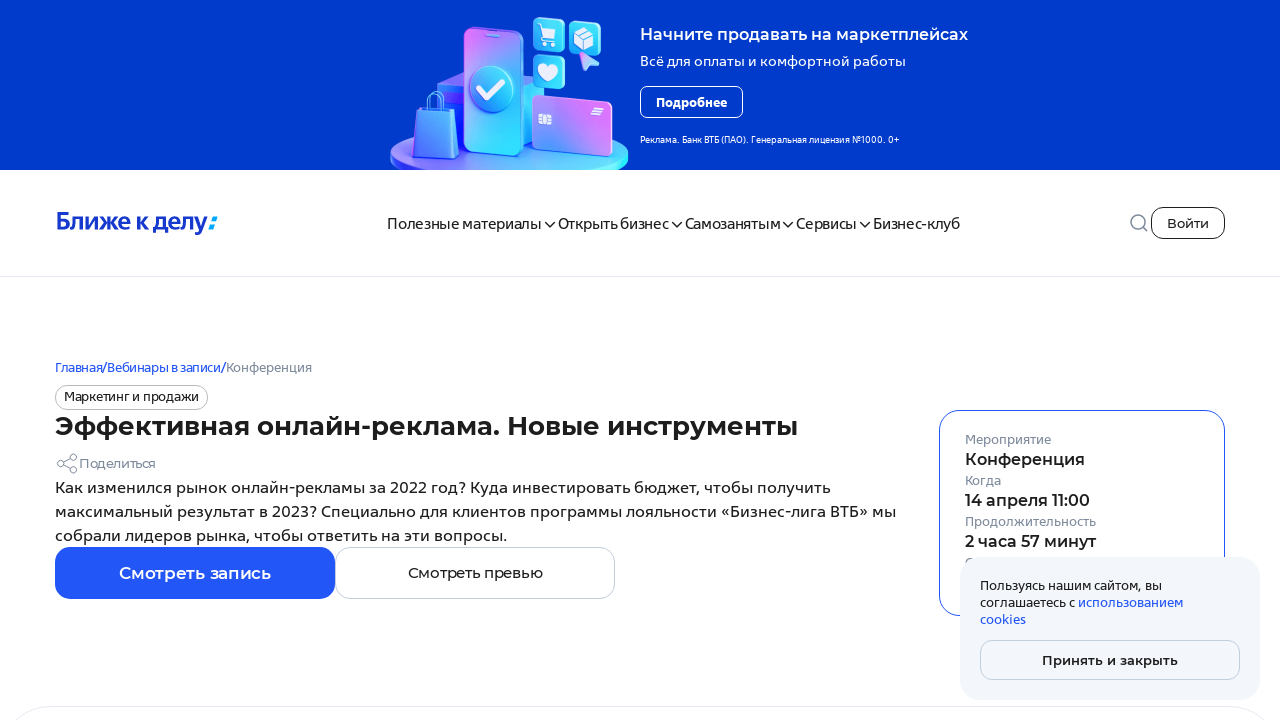

--- FILE ---
content_type: text/html; charset=utf-8
request_url: https://kdelu.vtb.ru/webinars/effektivnaya-onlajn-reklama-novye-instrumenty/
body_size: 11496
content:
<!DOCTYPE html><html lang="ru"><head><meta name="viewport" content="width=device-width"/><meta charSet="utf-8"/><title>Конференция Эффективная онлайн-реклама. Новые инструменты</title><meta name="description" content="Как изменился рынок онлайн-рекламы за 2022 год? Куда инвестировать бюджет, чтобы получить максимальный результат в 2023? Специально для клиентов программы лояльности «Бизнес-лига ВТБ» мы собрали ли..."/><link rel="apple-touch-icon" sizes="180x180" href="/favicon/apple-touch-icon.png"/><link rel="icon" type="image/png" sizes="32x32" href="/favicon/favicon-32x32.png"/><link rel="icon" type="image/png" sizes="16x16" href="/favicon/favicon-16x16.png"/><link rel="manifest" href="/site.webmanifest"/><link rel="mask-icon" href="/favicon/safari-pinned-tab.svg" color="#000000"/><link rel="shortcut icon" href="/favicon.ico"/><meta name="msapplication-TileColor" content="#000000"/><meta name="msapplication-config" content="/favicon/browserconfig.xml"/><meta name="theme-color" content="#000"/><link rel="preload" href="/_next/static/media/-vtbgroupui-medium-d8a5c00e560f9eff66593eb46f4ee20e.woff2" as="font" type="font/woff2" crossorigin="anonymous"/><link rel="preload" href="/_next/static/media/-vtbgroupui-light-b46e9090dbe19cf14f6b7dbfdfaa5f4d.woff2" as="font" type="font/woff2" crossorigin="anonymous"/><link rel="preload" href="/_next/static/media/-vtbgroupui-book-9530e7142152eaed6496058b9dcc05b7.woff2" as="font" type="font/woff2" crossorigin="anonymous"/><link rel="preload" href="/_next/static/media/-vtbgroupui-demibold-f6f54cb3b135edf713dbd93522f608b7.woff2" as="font" type="font/woff2" crossorigin="anonymous"/><link rel="preload" href="/_next/static/media/-vtbgroupui-bold-c3ea1e9fc43b9165e4e0ddec0c7c9636.woff2" as="font" type="font/woff2" crossorigin="anonymous"/><link rel="canonical" href="https://kdelu.vtb.ru/webinars/effektivnaya-onlajn-reklama-novye-instrumenty/"/><meta name="robots" content="index,follow"/><meta name="googlebot" content="index,follow"/><meta name="twitter:card" content="summary_large_image"/><meta name="twitter:site" content="@site"/><meta name="twitter:creator" content="@handle"/><meta property="og:url" content="https://kdelu.vtb.ru/webinars/effektivnaya-onlajn-reklama-novye-instrumenty/"/><meta property="og:type" content="website"/><meta property="og:title" content="Конференция Эффективная онлайн-реклама. Новые инструменты"/><meta property="og:description" content="Как изменился рынок онлайн-рекламы за 2022 год? Куда инвестировать бюджет, чтобы получить максимальный результат в 2023? Специально для клиентов программы лояльности «Бизнес-лига ВТБ» мы собрали ли..."/><meta property="og:image" content="/_next/static/images/preview-webinar-detail-75ed0b738f6b9adbe1d7e0926d499b64.png"/><meta property="og:image:alt" content="link preview"/><meta property="og:image:width" content="800"/><meta property="og:image:height" content="600"/><meta property="og:locale" content="ru_IE"/><meta property="og:site_name" content="Портал Ближе к делу"/><script type="application/ld+json">{
    "@context": "https://schema.org",
    "@type": "BreadcrumbList",
    "itemListElement": [
      {
        "@type": "ListItem",
        "position": 1,
        "item": {
          "@id": "https://kdelu.vtb.ru/",
          "name": "Главная"
        }
      }
     ]
  }</script><script type="application/ld+json">{
    "@context": "https://schema.org",
    "@type": "Course",
    "name": "Эффективная онлайн-реклама. Новые инструменты",
    "description": "Как изменился рынок онлайн-рекламы за 2022 год? Куда инвестировать бюджет, чтобы получить максимальный результат в 2023? Специально для клиентов программы лояльности «Бизнес-лига ВТБ» мы собрали ли...",
    "provider": {
      "@type": "Organization",
      "name": "Ближе к Делу",
      "sameAs": "https://kdelu.vtb.ru"
    }
  }</script><meta name="next-head-count" content="36"/><meta name="yandex-verification" content="0632f3fae448a852"/><meta name="google-site-verification" content="KACkbaCFMk7n4mcioDmp3ZkyXXLj6UExRpOPIAB5nLI"/><link rel="manifest" href="/manifest.json"/><link rel="apple-touch-icon" href="/icon.png"/><meta name="theme-color" content="#fff"/><meta name="referrer" content="always"/><script src="/analytics/scripts/vk-retargeting.js" async=""></script><script src="/analytics/scripts/calcma.js" async=""></script><script src="/analytics/scripts/set-utm-for-link.js" async=""></script><link rel="preload" href="/_next/static/css/a17e7a62683048aa.css" as="style" crossorigin="anonymous"/><link rel="stylesheet" href="/_next/static/css/a17e7a62683048aa.css" crossorigin="anonymous" data-n-g=""/><link rel="preload" href="/_next/static/css/af7797e0ba6b2089.css" as="style" crossorigin="anonymous"/><link rel="stylesheet" href="/_next/static/css/af7797e0ba6b2089.css" crossorigin="anonymous" data-n-p=""/><noscript data-n-css=""></noscript><script defer="" crossorigin="anonymous" nomodule="" src="/_next/static/chunks/polyfills-5cd94c89d3acac5f.js"></script><script src="/_next/static/chunks/webpack-314b631f17448092.js" defer="" crossorigin="anonymous"></script><script src="/_next/static/chunks/framework-79bce4a3a540b080.js" defer="" crossorigin="anonymous"></script><script src="/_next/static/chunks/main-8b16e04fdb646d6c.js" defer="" crossorigin="anonymous"></script><script src="/_next/static/chunks/pages/_app-d4c1af5c2fe9e835.js" defer="" crossorigin="anonymous"></script><script src="/_next/static/chunks/3920-bf9522b7797e0afc.js" defer="" crossorigin="anonymous"></script><script src="/_next/static/chunks/7904-6765452a9ea70592.js" defer="" crossorigin="anonymous"></script><script src="/_next/static/chunks/2938-d2c6a4dd2bcafacd.js" defer="" crossorigin="anonymous"></script><script src="/_next/static/chunks/8515-5a8a9e588ba2896d.js" defer="" crossorigin="anonymous"></script><script src="/_next/static/chunks/3164-db84705fae4edb83.js" defer="" crossorigin="anonymous"></script><script src="/_next/static/chunks/pages/webinars/%5Bslug%5D-ba3f0586d46fa3b3.js" defer="" crossorigin="anonymous"></script><script src="/_next/static/ferjbtix4iexrebx/_buildManifest.js" defer="" crossorigin="anonymous"></script><script src="/_next/static/ferjbtix4iexrebx/_ssgManifest.js" defer="" crossorigin="anonymous"></script><script src="/_next/static/ferjbtix4iexrebx/_middlewareManifest.js" defer="" crossorigin="anonymous"></script></head><body><script src="/analytics/scripts/profile.js" defer=""></script><script src="/analytics/scripts/events.js" defer=""></script><div id="__next" data-reactroot=""><div></div><div id="content"><div class="ui_layout__vvywe"><header class="ui_header__hvtXl"><div class="ui_headerWrapper__8Tx6k"><div class="ui_logos__yajJE"><a class="link_link__jAA9Q link_transparent__AXaqf" data-metrix-type="link" title="Логотип ближе к делу" data-link-type="link" href="/"><svg viewBox="0 0 165.874 23.779" class="ui_bkdLogo__EOnd_" title="Логотип ближе к делу"><use xlink:href="#bkd-logo-e6163729--sprite"></use></svg></a></div><nav class="navigation-desktop_navigation__jCuFv"><span class="navigation-desktop_item__9IfEJ"><span class="navigation-desktop_container__5Evga"><p class="navigation-desktop_itemText__1wrMe typography_text-2____XbM">Полезные материалы</p><svg viewBox="0 0 16 17" class="navigation-desktop_arrowIcon__BnjEt"><use xlink:href="#arrow-down-c9cb528d--sprite"></use></svg></span><div class="menu-item_itemModal__nGqIj"><div class="menu-item_itemModalWrapper__hUtjX"><div class="menu-item_itemModalLinksWrapper__wu0u_"><div class="menu-item_linksColumn__N0Iat"><svg viewBox="0 0 24 24" width="24" height="24"><use xlink:href="#online-6ed2f652--sprite"></use></svg><menu class="menu-item_linksColumnTextWrapper__Bxa_8"><h4 class="typography_header-4__lDgNM">Онлайн</h4><div class="menu-item_linksColumnTextSubWrapper__UFyVR"><a class="link_link__jAA9Q link_transparent__AXaqf" target="_self" data-link-type="link" href="/#announcements"><p class="menu-item_link__Jnu_R typography_text-2____XbM">Мероприятия</p></a></div></menu></div><div class="menu-item_linksColumn__N0Iat"><svg viewBox="0 0 24 24" width="24" height="24"><use xlink:href="#offline-957ec0dd--sprite"></use></svg><menu class="menu-item_linksColumnTextWrapper__Bxa_8"><h4 class="typography_header-4__lDgNM">В записи</h4><div class="menu-item_linksColumnTextSubWrapper__UFyVR"><a class="link_link__jAA9Q link_transparent__AXaqf" target="_self" data-link-type="link" href="/webinars/"><p class="menu-item_link__Jnu_R typography_text-2____XbM">Вебинары</p></a><a class="link_link__jAA9Q link_transparent__AXaqf" target="_self" data-link-type="link" href="/courses/"><p class="menu-item_link__Jnu_R typography_text-2____XbM">Курсы</p></a></div></menu></div><div class="menu-item_linksColumn__N0Iat"><svg viewBox="0 0 24 24" width="24" height="24"><use xlink:href="#article-small-1c187091--sprite"></use></svg><menu class="menu-item_linksColumnTextWrapper__Bxa_8"><h4 class="typography_header-4__lDgNM">Текстовые</h4><div class="menu-item_linksColumnTextSubWrapper__UFyVR"><a href="/articles/" class="link_link__jAA9Q link_transparent__AXaqf" target="_self"><p class="menu-item_link__Jnu_R typography_text-2____XbM">Статьи</p></a><a class="link_link__jAA9Q link_transparent__AXaqf" target="_self" data-link-type="link" href="/business-ideas/"><p class="menu-item_link__Jnu_R typography_text-2____XbM">Бизнес-идеи</p></a><a class="link_link__jAA9Q link_transparent__AXaqf" target="_self" data-link-type="link" href="/dictionary/"><p class="menu-item_link__Jnu_R typography_text-2____XbM">Бизнес-словарь</p></a></div></menu></div></div><div class="menu-item_materials__ngUav"><a class="menu-item_material__xLRHp link_link__jAA9Q link_transparent__AXaqf" target="_self" title="Как управлять финансами компании" data-link-type="link" href="/courses/announcement/kak-upravlyat-finansami-kompanii-i-uvelichivat-pribyl/"><img width="200" height="120" src="/_next/static/images/1-3668fc859a945a02d3694b5eed40cea5.jpg" alt="Как управлять финансами компании"/><div><p class="menu-item_materialType__Cl6Sx typography_text-3__t3TcB">Курс</p><h4 class="typography_header-4__lDgNM">Как управлять финансами компании</h4></div></a><a href="/articles/mery-gospodderzhki-msp-stali-dostupny-v-lichnom-kabinete-nalogoplatelshhikov-i-drugie-novosti-biznesa/" class="menu-item_material__xLRHp link_link__jAA9Q link_transparent__AXaqf" target="_self" title="Меры господдержки МСП стали доступны"><img width="200" height="120" src="/_next/static/images/2-b28d81c0f3e96efa309d43e7a940ba3e.jpg" alt="Меры господдержки МСП стали доступны"/><div><p class="menu-item_materialType__Cl6Sx typography_text-3__t3TcB">Статья</p><h4 class="typography_header-4__lDgNM">Меры господдержки МСП стали доступны</h4></div></a></div></div><div class="menu-item_bottomContainer__OspmA"> </div></div></span><span class="navigation-desktop_item__9IfEJ"><span class="navigation-desktop_container__5Evga"><p class="navigation-desktop_itemText__1wrMe typography_text-2____XbM">Открыть бизнес</p><svg viewBox="0 0 16 17" class="navigation-desktop_arrowIcon__BnjEt"><use xlink:href="#arrow-down-c9cb528d--sprite"></use></svg></span><div class="menu-item_itemModal__nGqIj"><div class="menu-item_itemModalWrapper__hUtjX"><div class="menu-item_itemModalLinksWrapper__wu0u_"><div class="menu-item_linksColumn__N0Iat"><svg viewBox="0 0 24 24" width="24" height="24"><use xlink:href="#lightning-7c168862--sprite"></use></svg><menu class="menu-item_linksColumnTextWrapper__Bxa_8"><h4 class="typography_header-4__lDgNM">Просто и быстро</h4><div class="menu-item_linksColumnTextSubWrapper__UFyVR"><a class="link_link__jAA9Q link_transparent__AXaqf" target="_blank" data-link-type="link" href="https://www.vtb.ru/malyj-biznes/kdelu/?utm_source=kdelu.vtb.ru&amp;utm_medium=referral&amp;utm_campaign=kdelu"><p class="menu-item_link__Jnu_R typography_text-2____XbM">Открыть расчетный счет онлайн</p></a><a class="link_link__jAA9Q link_transparent__AXaqf" target="_blank" data-link-type="link" href="https://reg.vtb.ru/?utm_source=organic&amp;utm_medium=other_kdelu&amp;utm_content=kdelu&amp;utm_campaign=kdelu_start"><p class="menu-item_link__Jnu_R typography_text-2____XbM">Открыть ИП или ООО</p></a></div></menu></div></div><div class="menu-item_materials__ngUav"><a class="menu-item_material__xLRHp link_link__jAA9Q link_transparent__AXaqf" target="_self" title="Как найти клиентов в интернете" data-link-type="link" href="/courses/announcement/-kak-nayti-klientov-v-internete/"><img width="200" height="120" src="/_next/static/images/1-3668fc859a945a02d3694b5eed40cea5.jpg" alt="Как найти клиентов в интернете"/><div><p class="menu-item_materialType__Cl6Sx typography_text-3__t3TcB">Курс</p><h4 class="typography_header-4__lDgNM">Как найти клиентов в интернете</h4></div></a><a class="menu-item_material__xLRHp link_link__jAA9Q link_transparent__AXaqf" target="_self" title="Остаток на счете может приносить доход" data-link-type="link" href="/webinars/kak-ostatok-na-schete-mozhet-prinosit-dopolnitelnyj-dohod/"><img width="200" height="120" src="/_next/static/images/3-5e78ce22cb688d6d5a5d31d894464de5.jpg" alt="Остаток на счете может приносить доход"/><div><p class="menu-item_materialType__Cl6Sx typography_text-3__t3TcB">Вебинар</p><h4 class="typography_header-4__lDgNM">Остаток на счете может приносить доход</h4></div></a></div></div><div class="menu-item_bottomContainer__OspmA"> </div></div></span><span class="navigation-desktop_item__9IfEJ"><span class="navigation-desktop_container__5Evga"><p class="navigation-desktop_itemText__1wrMe typography_text-2____XbM">Самозанятым</p><svg viewBox="0 0 16 17" class="navigation-desktop_arrowIcon__BnjEt"><use xlink:href="#arrow-down-c9cb528d--sprite"></use></svg></span><div class="menu-item_itemModal__nGqIj"><div class="menu-item_itemModalWrapper__hUtjX"><div class="menu-item_itemModalLinksWrapper__wu0u_"><div class="menu-item_linksColumn__N0Iat"><svg viewBox="0 0 24 24" width="24" height="24"><use xlink:href="#lightning-7c168862--sprite"></use></svg><menu class="menu-item_linksColumnTextWrapper__Bxa_8"><h4 class="typography_header-4__lDgNM">Важно знать</h4><div class="menu-item_linksColumnTextSubWrapper__UFyVR"><a class="link_link__jAA9Q link_transparent__AXaqf" target="_self" data-link-type="link" href="/become-self-employed/"><p class="menu-item_link__Jnu_R typography_text-2____XbM">Про самозанятость</p></a><a class="link_link__jAA9Q link_transparent__AXaqf" target="_self" data-link-type="link" href="/payments-self-employed/"><p class="menu-item_link__Jnu_R typography_text-2____XbM">Расчеты  c самозанятыми</p></a></div></menu></div><div class="menu-item_linksColumn__N0Iat"><svg viewBox="0 0 24 24" width="24" height="24"><use xlink:href="#services-61e8e96a--sprite"></use></svg><menu class="menu-item_linksColumnTextWrapper__Bxa_8"><h4 class="typography_header-4__lDgNM">Сервисы для самозанятых</h4><div class="menu-item_linksColumnTextSubWrapper__UFyVR"><a href="/articles/category/samozanyatye/" class="link_link__jAA9Q link_transparent__AXaqf" target="_self"><p class="menu-item_link__Jnu_R typography_text-2____XbM">Статьи</p></a><a class="link_link__jAA9Q link_transparent__AXaqf" target="_self" data-link-type="link" href="/webinars/category/samozanyatye/"><p class="menu-item_link__Jnu_R typography_text-2____XbM">Вебинары в записи</p></a></div></menu></div></div><div class="menu-item_materials__ngUav"><a class="menu-item_material__xLRHp link_link__jAA9Q link_transparent__AXaqf" target="_self" title="Как найти клиентов на свои услуги" data-link-type="link" href="/courses/announcement/samozanyatost-kak-nayti-klientov-na-svoi-uslugi/"><img width="200" height="120" src="/_next/static/images/4-cd0601fbeaed1312852f2fa5966c4a49.jpg" alt="Как найти клиентов на свои услуги"/><div><p class="menu-item_materialType__Cl6Sx typography_text-3__t3TcB">Курс</p><h4 class="typography_header-4__lDgNM">Как найти клиентов на свои услуги</h4></div></a><a href="/articles/kak-samozanyatomu-otkryt-magazin/" class="menu-item_material__xLRHp link_link__jAA9Q link_transparent__AXaqf" target="_self" title="Как самозанятому открыть магазин"><img width="200" height="120" src="/_next/static/images/5-dd2283a122572470f00f9f82b5b99cd6.jpg" alt="Как самозанятому открыть магазин"/><div><p class="menu-item_materialType__Cl6Sx typography_text-3__t3TcB">Статья</p><h4 class="typography_header-4__lDgNM">Как самозанятому открыть магазин</h4></div></a></div></div><div class="menu-item_bottomContainer__OspmA"> </div></div></span><span class="navigation-desktop_item__9IfEJ"><span class="navigation-desktop_container__5Evga"><p class="navigation-desktop_itemText__1wrMe typography_text-2____XbM">Сервисы</p><svg viewBox="0 0 16 17" class="navigation-desktop_arrowIcon__BnjEt"><use xlink:href="#arrow-down-c9cb528d--sprite"></use></svg></span><div class="menu-item_itemModal__nGqIj"><div class="menu-item_itemModalWrapper__hUtjX"><div class="menu-item_itemModalLinksWrapper__wu0u_"><div class="menu-item_linksColumn__N0Iat"><svg viewBox="0 0 24 24" width="24" height="24"><use xlink:href="#rocket-a4a9dc78--sprite"></use></svg><menu class="menu-item_linksColumnTextWrapper__Bxa_8"><h4 class="typography_header-4__lDgNM">Цифровизация бизнеса</h4><div class="menu-item_linksColumnTextSubWrapper__UFyVR"><a class="link_link__jAA9Q link_transparent__AXaqf" target="_self" data-link-type="link" href="/services/"><p class="menu-item_link__Jnu_R typography_text-2____XbM">Все сервисы</p></a><a class="link_link__jAA9Q link_transparent__AXaqf" target="_blank" data-link-type="link" href="https://reg.vtb.ru/?utm_source=organic&amp;utm_medium=other_kdelu&amp;utm_content=kdelu&amp;utm_campaign=kdelu_start"><p class="menu-item_link__Jnu_R typography_text-2____XbM">Регистрация бизнеса</p></a><a class="link_link__jAA9Q link_transparent__AXaqf" target="_blank" data-link-type="link" href="https://www.vtb.ru/malyj-biznes/kdelu/?utm_source=kdelu.vtb.ru&amp;utm_medium=referral&amp;utm_campaign=kdelu"><p class="menu-item_link__Jnu_R typography_text-2____XbM">Открыть расчетный счет онлайн</p></a></div></menu></div><div class="menu-item_linksColumn__N0Iat"><svg viewBox="0 0 24 24" width="24" height="24"><use xlink:href="#star-6d322fd8--sprite"></use></svg><menu class="menu-item_linksColumnTextWrapper__Bxa_8"><h4 class="typography_header-4__lDgNM">Популярные</h4><div class="menu-item_linksColumnTextSubWrapper__UFyVR"><a class="link_link__jAA9Q link_transparent__AXaqf" target="_blank" data-link-type="link" href="https://www.vtb.ru/malyj-biznes/kredity-i-garantii/overdraft/"><p class="menu-item_link__Jnu_R typography_text-2____XbM">Овердрафт для малого бизнеса</p></a><a class="link_link__jAA9Q link_transparent__AXaqf" target="_blank" data-link-type="link" href="https://www.vtb.ru/malyj-biznes/cifra/"><p class="menu-item_link__Jnu_R typography_text-2____XbM">Бухгалтерия ВТБ для бизнеса</p></a><a class="link_link__jAA9Q link_transparent__AXaqf" target="_blank" data-link-type="link" href="https://www.vtb.ru/malyj-biznes/kredity-i-garantii/?utm_source=other&amp;utm_medium=referral&amp;utm_campaign=kdelu_referral&amp;utm_content=services"><p class="menu-item_link__Jnu_R typography_text-2____XbM">Кредит для бизнеса</p></a></div></menu></div></div><div class="menu-item_materials__ngUav"><a class="menu-item_material__xLRHp link_link__jAA9Q link_transparent__AXaqf" target="_blank" title="Открыть расчетный счет онлайн" data-link-type="link" href="https://www.vtb.ru/malyj-biznes/kdelu/?utm_source=kdelu.vtb.ru&amp;utm_medium=referral&amp;utm_campaign=kdelu"><img width="200" height="120" src="/_next/static/images/7-57975ca567db50318b9838ef4b2d1367.jpg" alt="Открыть расчетный счет онлайн"/><div><p class="menu-item_materialType__Cl6Sx typography_text-3__t3TcB">Сервис</p><h4 class="typography_header-4__lDgNM">Открыть расчетный счет онлайн</h4></div></a><a class="menu-item_material__xLRHp link_link__jAA9Q link_transparent__AXaqf" target="_blank" title="Открыть ИП или ООО" data-link-type="link" href="https://reg.vtb.ru"><img width="200" height="120" src="/_next/static/images/8-22ab37e9c9a756fd5ddeb6c5a3f49c86.jpg" alt="Открыть ИП или ООО"/><div><p class="menu-item_materialType__Cl6Sx typography_text-3__t3TcB">Сервис</p><h4 class="typography_header-4__lDgNM">Открыть ИП или ООО</h4></div></a></div></div><div class="menu-item_bottomContainer__OspmA"> </div></div></span><span class="navigation-desktop_item__9IfEJ"><a class="navigation-desktop_bkLink__I89gA" href="/"><p class="navigation-desktop_itemText__1wrMe typography_text-2____XbM">Бизнес-клуб</p></a></span></nav><div class="navigation-mobile_navigation__zCNuu"><div class="navigation-mobile_wrapper___p1k9"><nav class="navigation-mobile_links__OAz32"><div class="navigation-mobile_item__x4Usy"><span class="navigation-mobile_itemTitleWrapper__22676"><h4 class="typography_header-4__lDgNM">Полезные материалы</h4><svg viewBox="0 0 16 17" class="navigation-mobile_arrowIcon__CQNuy"><use xlink:href="#arrow-down-c9cb528d--sprite"></use></svg></span><div class="navigation-mobile_itemSubwrapper__yORK2"><span class="navigation-mobile_link__0Niyx"><a class="link_link__jAA9Q link_transparent__AXaqf" target="_self" title="Мероприятия" data-link-type="link" href="/#announcements"><p class="typography_text-2____XbM">Мероприятия</p></a></span><span class="navigation-mobile_link__0Niyx"><a class="link_link__jAA9Q link_transparent__AXaqf" target="_self" title="Вебинары" data-link-type="link" href="/webinars/"><p class="typography_text-2____XbM">Вебинары</p></a></span><span class="navigation-mobile_link__0Niyx"><a class="link_link__jAA9Q link_transparent__AXaqf" target="_self" title="Курсы" data-link-type="link" href="/courses/"><p class="typography_text-2____XbM">Курсы</p></a></span><span class="navigation-mobile_link__0Niyx"><a href="/articles/" class="link_link__jAA9Q link_transparent__AXaqf" target="_self" title="Статьи"><p class="typography_text-2____XbM">Статьи</p></a></span><span class="navigation-mobile_link__0Niyx"><a class="link_link__jAA9Q link_transparent__AXaqf" target="_self" title="Бизнес-идеи" data-link-type="link" href="/business-ideas/"><p class="typography_text-2____XbM">Бизнес-идеи</p></a></span><span class="navigation-mobile_link__0Niyx"><a class="link_link__jAA9Q link_transparent__AXaqf" target="_self" title="Бизнес-словарь" data-link-type="link" href="/dictionary/"><p class="typography_text-2____XbM">Бизнес-словарь</p></a></span></div></div><div class="navigation-mobile_item__x4Usy"><span class="navigation-mobile_itemTitleWrapper__22676"><h4 class="typography_header-4__lDgNM">Открыть бизнес</h4><svg viewBox="0 0 16 17" class="navigation-mobile_arrowIcon__CQNuy"><use xlink:href="#arrow-down-c9cb528d--sprite"></use></svg></span><div class="navigation-mobile_itemSubwrapper__yORK2"><span class="navigation-mobile_link__0Niyx"><a class="link_link__jAA9Q link_transparent__AXaqf" target="_blank" title="Открыть расчетный счет онлайн" data-link-type="link" href="https://www.vtb.ru/malyj-biznes/kdelu/?utm_source=kdelu.vtb.ru&amp;utm_medium=referral&amp;utm_campaign=kdelu"><p class="typography_text-2____XbM">Открыть расчетный счет онлайн</p></a></span><span class="navigation-mobile_link__0Niyx"><a class="link_link__jAA9Q link_transparent__AXaqf" target="_blank" title="Открыть ИП или ООО" data-link-type="link" href="https://reg.vtb.ru/?utm_source=organic&amp;utm_medium=other_kdelu&amp;utm_content=kdelu&amp;utm_campaign=kdelu_start"><p class="typography_text-2____XbM">Открыть ИП или ООО</p></a></span></div></div><div class="navigation-mobile_item__x4Usy"><span class="navigation-mobile_itemTitleWrapper__22676"><h4 class="typography_header-4__lDgNM">Самозанятым</h4><svg viewBox="0 0 16 17" class="navigation-mobile_arrowIcon__CQNuy"><use xlink:href="#arrow-down-c9cb528d--sprite"></use></svg></span><div class="navigation-mobile_itemSubwrapper__yORK2"><span class="navigation-mobile_link__0Niyx"><a class="link_link__jAA9Q link_transparent__AXaqf" target="_self" title="Про самозанятость" data-link-type="link" href="/become-self-employed/"><p class="typography_text-2____XbM">Про самозанятость</p></a></span><span class="navigation-mobile_link__0Niyx"><a class="link_link__jAA9Q link_transparent__AXaqf" target="_self" title="Расчеты  c самозанятыми" data-link-type="link" href="/payments-self-employed/"><p class="typography_text-2____XbM">Расчеты  c самозанятыми</p></a></span><span class="navigation-mobile_link__0Niyx"><a href="/articles/category/samozanyatye/" class="link_link__jAA9Q link_transparent__AXaqf" target="_self" title="Статьи"><p class="typography_text-2____XbM">Статьи</p></a></span><span class="navigation-mobile_link__0Niyx"><a class="link_link__jAA9Q link_transparent__AXaqf" target="_self" title="Вебинары в записи" data-link-type="link" href="/webinars/category/samozanyatye/"><p class="typography_text-2____XbM">Вебинары в записи</p></a></span></div></div><div class="navigation-mobile_item__x4Usy"><span class="navigation-mobile_itemTitleWrapper__22676"><h4 class="typography_header-4__lDgNM">Сервисы</h4><svg viewBox="0 0 16 17" class="navigation-mobile_arrowIcon__CQNuy"><use xlink:href="#arrow-down-c9cb528d--sprite"></use></svg></span><div class="navigation-mobile_itemSubwrapper__yORK2"><span class="navigation-mobile_link__0Niyx"><a class="link_link__jAA9Q link_transparent__AXaqf" target="_self" title="Все сервисы" data-link-type="link" href="/services/"><p class="typography_text-2____XbM">Все сервисы</p></a></span><span class="navigation-mobile_link__0Niyx"><a class="link_link__jAA9Q link_transparent__AXaqf" target="_blank" title="Регистрация бизнеса" data-link-type="link" href="https://reg.vtb.ru/?utm_source=organic&amp;utm_medium=other_kdelu&amp;utm_content=kdelu&amp;utm_campaign=kdelu_start"><p class="typography_text-2____XbM">Регистрация бизнеса</p></a></span><span class="navigation-mobile_link__0Niyx"><a class="link_link__jAA9Q link_transparent__AXaqf" target="_blank" title="Открыть расчетный счет онлайн" data-link-type="link" href="https://www.vtb.ru/malyj-biznes/kdelu/?utm_source=kdelu.vtb.ru&amp;utm_medium=referral&amp;utm_campaign=kdelu"><p class="typography_text-2____XbM">Открыть расчетный счет онлайн</p></a></span><span class="navigation-mobile_link__0Niyx"><a class="link_link__jAA9Q link_transparent__AXaqf" target="_blank" title="Овердрафт для малого бизнеса" data-link-type="link" href="https://www.vtb.ru/malyj-biznes/kredity-i-garantii/overdraft/"><p class="typography_text-2____XbM">Овердрафт для малого бизнеса</p></a></span><span class="navigation-mobile_link__0Niyx"><a class="link_link__jAA9Q link_transparent__AXaqf" target="_blank" title="Бухгалтерия ВТБ для бизнеса" data-link-type="link" href="https://www.vtb.ru/malyj-biznes/cifra/"><p class="typography_text-2____XbM">Бухгалтерия ВТБ для бизнеса</p></a></span><span class="navigation-mobile_link__0Niyx"><a class="link_link__jAA9Q link_transparent__AXaqf" target="_blank" title="Кредит для бизнеса" data-link-type="link" href="https://www.vtb.ru/malyj-biznes/kredity-i-garantii/?utm_source=other&amp;utm_medium=referral&amp;utm_campaign=kdelu_referral&amp;utm_content=services"><p class="typography_text-2____XbM">Кредит для бизнеса</p></a></span></div></div><a href="/" class="navigation-mobile_bkLink__aKdHZ"><h4 class="typography_header-4__lDgNM">Бизнес-клуб</h4></a><a class="navigation-mobile_searchLink__7MrdM link_link__jAA9Q link_transparent__AXaqf" data-link-type="link" href="/search/"><span class="navigation-mobile_searchIconWrapper__3FZ6B"><svg viewBox="0 0 24 24" class="navigation-mobile_searchIcon__ltG6l"><use xlink:href="#search-2077f8b9--sprite"></use></svg></span><h4 class="typography_header-4__lDgNM">Поиск по порталу</h4></a></nav><div class="navigation-mobile_social_desktop__OQRri"><div class="navigation-mobile_social__CDEpD"><div class="navigation-mobile_socialWrapper__c9AaI"><h4 class="typography_header-4__lDgNM">Соцсети</h4><a class="link_link__jAA9Q link_transparent__AXaqf" target="_blank" title="Telegram" data-link-type="link" href="https://t.me/vtb_smb"><p class="typography_text-2____XbM">Telegram</p></a><a class="link_link__jAA9Q link_transparent__AXaqf" target="_blank" title="VK" data-link-type="link" href="https://vk.ru/blizhe_kdelu?utm_source=kdelu.vtb.ru&amp;utm_medium=referral&amp;utm_campaign=kdelu"><p class="typography_text-2____XbM">VK</p></a><a class="link_link__jAA9Q link_transparent__AXaqf" target="_blank" title="Дзен" data-link-type="link" href="https://dzen.ru/vtb_kdelu?utm_source=kdelu.vtb.ru&amp;utm_medium=referral&amp;utm_campaign=kdelu&amp;utm_referer=kdelu.vtb.ru"><p class="typography_text-2____XbM">Дзен</p></a></div><div class="navigation-mobile_socialWrapper__c9AaI"><h4 class="typography_header-4__lDgNM">Чат-боты</h4><a class="link_link__jAA9Q link_transparent__AXaqf" target="_blank" title="Telegram" data-link-type="link" href="https://refer.id/?bot=kdelu_bot&amp;platform=telegram&amp;verbose_name=%D0%91%D0%BB%D0%B8%D0%B6%D0%B5+%D0%BA+%D0%B4%D0%B5%D0%BB%D1%83&amp;bot_avatar=https%3A%2F%2Fdesigner.ftrcdn.com%2Fuploads%2Fbot_avatars%2FGroup_134446.jpg&amp;n=47517&amp;c=583&amp;utm_source=kdelu.vtb.ru&amp;utm_medium=referral&amp;utm_campaign=kdelu"><p class="typography_text-2____XbM">Telegram</p></a><a class="link_link__jAA9Q link_transparent__AXaqf" target="_blank" title="VK" data-link-type="link" href="https://refer.id/?bot=212347283&amp;platform=vkontakte&amp;verbose_name=%D0%91%D0%BB%D0%B8%D0%B6%D0%B5+%D0%BA+%D0%B4%D0%B5%D0%BB%D1%83&amp;vk_app_id=7156066&amp;bot_avatar=https%3A%2F%2Fdesigner.ftrcdn.com%2Fuploads%2Fbot_avatars%2FGroup_134446.jpg&amp;n=47517&amp;c=583&amp;utm_source=kdelu.vtb.ru&amp;utm_medium=referral&amp;utm_campaign=kdelu"><p class="typography_text-2____XbM">VK</p></a></div></div><div class="navigation-mobile_materials__afQu_"><a class="navigation-mobile_material__yehWp link_link__jAA9Q link_transparent__AXaqf" target="_blank" data-link-type="link" href="https://www.vtb.ru/malyj-biznes/kdelu/?utm_source=kdelu.vtb.ru&amp;utm_medium=referral&amp;utm_campaign=kdelu"><img width="200" height="120" src="/_next/static/images/7-57975ca567db50318b9838ef4b2d1367.jpg" alt="Открыть расчетный счет онлайн"/><div><p class="navigation-mobile_materialType__bKQ74 typography_text-3__t3TcB">Сервис</p><h4 class="typography_header-4__lDgNM">Открыть расчетный счет онлайн</h4></div></a><a href="/articles/mery-gospodderzhki-msp-stali-dostupny-v-lichnom-kabinete-nalogoplatelshhikov-i-drugie-novosti-biznesa/" class="navigation-mobile_material__yehWp link_link__jAA9Q link_transparent__AXaqf" target="_self"><img width="200" height="120" src="/_next/static/images/2-b28d81c0f3e96efa309d43e7a940ba3e.jpg" alt="Меры господдержки МСП стали доступны"/><div><p class="navigation-mobile_materialType__bKQ74 typography_text-3__t3TcB">Статья</p><h4 class="typography_header-4__lDgNM">Меры господдержки МСП стали доступны</h4></div></a></div></div><div class="navigation-mobile_entrance__9SLxv"><button class="button_primary__MEYuG" type="button">Войти</button><button class="button_secondary__rzJjf" type="button">Зарегистрироваться</button></div></div></div><div class="ui_buttons__YfTV6"><a class="ui_desktopButton__BZPdC link_link__jAA9Q link_transparent__AXaqf" data-link-type="link" href="/search/"><svg viewBox="0 0 24 24" class="ui_iconDesktop__vRUJ8" title="Иконка поиска"><use xlink:href="#search-2077f8b9--sprite"></use></svg></a><a class="ui_desktopMaxButton__ddML2 link_link__jAA9Q link_transparent__AXaqf" target="_blank" data-link-type="link" href="https://t.me/vtb_smb"><svg viewBox="0 -1 24 24" class="ui_iconDesktop__vRUJ8" title="Иконка tg"><use xlink:href="#telegram-e6dd2340--sprite"></use></svg></a><button class="ui_loginButton__e4T1B button_small__nawU0" type="button">Войти</button><button class="ui_menuButton__X8rHb button_button__gKIJC" type="button"><svg viewBox="0 0 32 32" class="ui_menuIcon__GWXhi"><use xlink:href="#burger-menu-d913e2bf--sprite"></use></svg></button></div></div></header><main><div class="intro_intro__rMvVn"><div class="breadcrumb_container__hBXky"><div class="breadcrumb_row__OZePw"><div class="breadcrumb_base__xofD3"><a class="breadcrumb_linkStyles__LWK6m link_link__jAA9Q link_transparent__AXaqf" data-metrix-type="link" title="Главная" data-link-type="link" href="/"><p class="text_text_s_book__V22_D breadcrumb_path__vsbX_">Главная</p></a></div><span class="breadcrumb_divider__K_hmi">/</span></div><div class="breadcrumb_row__OZePw"><div class="breadcrumb_base__xofD3"><a class="breadcrumb_linkStyles__LWK6m link_link__jAA9Q link_transparent__AXaqf" data-metrix-type="link" title="Вебинары в записи" data-link-type="link" href="/webinars/"><p class="text_text_s_book__V22_D breadcrumb_path__vsbX_">Вебинары в записи</p></a></div><span class="breadcrumb_divider__K_hmi">/</span></div><div class="breadcrumb_row__OZePw"><div class=""><p class="text_text_s_book__V22_D breadcrumb_active__r6_nM">Конференция</p></div></div></div><div class="intro_content__t_qjH"><button title="Маркетинг и продажи" class="chip_chip__e5F2K chip_chip_default__yFRdY chip_chip_cursor__nHbN7" data-metrix-type="chip" data-metrix-target-link="Маркетинг и продажи"><span class="text_text_s_book__V22_D" data-metrix-type="button">Маркетинг и продажи</span></button><div class="intro_container__ZP1TM"><div class="intro_innerBlock__dlfnH"><section><h1 class="heading_heading1_bold__AxsVl intro_title__DSWnc">Эффективная онлайн-реклама. Новые инструменты</h1><div class="action-button_container__Jij6t"><svg viewBox="0 0 24 24" class="action-button_icon__s4glk"><use xlink:href="#share-0edcb8ae--sprite"></use></svg><p class="action-button_text__hwwHV typography_text-3-buttons-links__VIYTU">Поделиться</p></div></section><section><p class="text_text_l_book__4T5Fy">Как изменился рынок онлайн-рекламы за 2022 год? Куда инвестировать бюджет, чтобы получить максимальный результат в 2023? Специально для клиентов программы лояльности «Бизнес-лига ВТБ» мы собрали лидеров рынка, чтобы ответить на эти вопросы.
</p></section><div class="past-event-buttons_buttonsBlock__dhJ6E"><button class="past-event-buttons_buttonVideos__PHr4n button_primary__MEYuG" type="button">Смотреть запись</button><button class="past-event-buttons_buttonVideos__PHr4n button_secondary__rzJjf" type="button">Смотреть превью</button></div></div><div class="brief_brief__OYODf"><div class="brief_content__BmrSx"><div class="brief_block__EQ5aq"><p class="text_text_s_book__V22_D brief_gray__ZzcQ_">Мероприятие</p><p class="text_text_l_smb___Tyk3">Конференция</p></div><div class="brief_block__EQ5aq"><p class="text_text_s_book__V22_D brief_gray__ZzcQ_">Когда</p><p class="text_text_l_smb___Tyk3">14 апреля 11:00</p></div><div class="brief_block__EQ5aq"><p class="text_text_s_book__V22_D brief_gray__ZzcQ_">Продолжительность</p><p class="text_text_l_smb___Tyk3">2 часа 57 минут</p></div><div class="brief_block__EQ5aq"><p class="text_text_s_book__V22_D brief_gray__ZzcQ_">Стоимость</p><p class="text_text_l_smb___Tyk3">Бесплатно</p></div></div></div></div></div></div><div></div><div class="benefits_benefits__hc_Z1"><div class="benefits_benefitsWrapper__azA_H"><div class="benefits_container__sc0Pv"><h2 class="heading_heading2_bold__fgVH_">Практическая польза</h2><p class="text_text_l_book__4T5Fy">Спикеры из Яндекса, Вконтакте, Одноклассников и Kokoc Group рассказали о новых инструментах и методах продвижения. Посмотрев конференцию, руководители и владельцы бизнеса получат обзор обновлений рекламного инструментария и рабочие механики генерации новых клиентов.
</p></div></div></div><div class="program-info_programInfo__SQuuP"><div class="program-info_wrapper__Lf9rl"><div class="program-info_container__l2teD"><h2 class="heading_heading2_bold__fgVH_">Программа конференции</h2><p class="text_text_l_book__4T5Fy">Темы, которые мы обсудим на мероприятии</p><div class="program-info_wrapperButton__RqVO9"><button class="program-info_button__FZ72X button_primary__MEYuG" type="button"><span class="text_text_m_smb__gvnev program-info_textBtn__qVoMn">Зарегистрироваться</span></button></div></div><div class="program-info_list__RDH9H"><ol><li>Опыт «Бизнес-лиги ВТБ» и реферальная программа</li><li>Возможности ВК-рекламы для СМБ</li><li>Простые инструменты привлечения клиентов из интернета</li><li>Как увеличивать продажи на маркетплейсе с помощью продвижения</li><li>Развитие бизнеса в Одноклассниках в 2023 году</li><li>Telegram. От мессенджера к стратегическому каналу продаж</li></ol></div></div></div><div class="speakers_speakersMain__ooQ2P"><div class="speakers_inner__UCPsL speakers_innerTop__uvGdE"><div class="speakers_top__XJDUJ speakers_topTop__ltPVN"><h2 class="heading_heading2_bold__fgVH_">Об экспертах</h2><p class="text_text_l_book__4T5Fy">Мы приглашаем экпертов-практиков, чей опыт будет полезен, как опытным, так и начинающим предпринимателям</p></div><div class="speakers_speakers__cjT9h speakers_speakersGrid__hHL9Y"><div class="speakers_speaker__1KOof speakers_speakerGridItem__JUWt_"><img src="/wp-content/uploads/2021/10/shishov-240x240.jpg" alt="Фото Сергей Шишов" class="speakers_image__dC_uI"/><div class="speakers_container__TgY4B"><p class="text_text_l_bold__A8bZV">Сергей Шишов</p><p class="text_text_m_book__VZR9q">Начальник Управления «Пакеты и программа лояльности», вице-президент банка ВТБ</p></div></div><div class="speakers_speaker__1KOof speakers_speakerGridItem__JUWt_"><img src="/wp-content/uploads/2023/03/ruslan-osin-240x240.jpg" alt="Фото Руслан Осин" class="speakers_image__dC_uI"/><div class="speakers_container__TgY4B"><p class="text_text_l_bold__A8bZV">Руслан Осин</p><p class="text_text_m_book__VZR9q">Руководитель направления клиентского опыта, ВКонтакте</p></div></div><div class="speakers_speaker__1KOof speakers_speakerGridItem__JUWt_"><img src="/wp-content/uploads/2023/03/tatyana-samojlova-240x240.jpg" alt="Фото Татьяна Самойлова" class="speakers_image__dC_uI"/><div class="speakers_container__TgY4B"><p class="text_text_l_bold__A8bZV">Татьяна Самойлова</p><p class="text_text_m_book__VZR9q">Менеджер по развитию клиентов, Яндекс Реклама</p></div></div><div class="speakers_speaker__1KOof speakers_speakerGridItem__JUWt_"><img src="/wp-content/uploads/2023/03/nenashev-240x240.jpg" alt="Фото Никита Ненашев" class="speakers_image__dC_uI"/><div class="speakers_container__TgY4B"><p class="text_text_l_bold__A8bZV">Никита Ненашев</p><p class="text_text_m_book__VZR9q">Менеджер рекламных проектов, Яндекс Маркет</p></div></div><div class="speakers_speaker__1KOof speakers_speakerGridItem__JUWt_"><img src="/wp-content/uploads/2023/03/pavel-borisov-240x240.jpeg" alt="Фото Павел Борисов" class="speakers_image__dC_uI"/><div class="speakers_container__TgY4B"><p class="text_text_l_bold__A8bZV">Павел Борисов</p><p class="text_text_m_book__VZR9q">Евангелист социальной сети Одноклассники</p></div></div><div class="speakers_speaker__1KOof speakers_speakerGridItem__JUWt_"><img src="/wp-content/uploads/2023/02/kabalkin-240x240.jpg" alt="Фото Денис Кабалкин" class="speakers_image__dC_uI"/><div class="speakers_container__TgY4B"><p class="text_text_l_bold__A8bZV">Денис Кабалкин</p><p class="text_text_m_book__VZR9q">Founder LPgenerator.ru &amp; Experrto.io, CEO Vitamin.tools</p></div></div></div></div></div><div class="list-wrapper_list__wpoX2"><div class="list-wrapper_listWrapper__itYKk"><h2 class="heading_heading2_bold__fgVH_">Вебинары в записи</h2><div class="list-wrapper_itemWrapperWebinars__noQ9m"><a class="card_webinarCard__VMjRe link_link__jAA9Q link_transparent__AXaqf" data-metrix-type="card" title="Как подвести итоги года и спланировать следующий?" data-link-type="link" href="/webinars/kak-podvesti-itogi-goda-i-splanirovat-sleduyushhij/"><div class="card_header__wwbVM"><button title="Маркетинг и продажи" class="chip_chip__e5F2K chip_chip_default__yFRdY chip_chip_cursor__nHbN7" data-metrix-type="chip" data-metrix-target-link="/webinars/kak-podvesti-itogi-goda-i-splanirovat-sleduyushhij"><span class="text_text_s_book__V22_D" data-metrix-type="button">Маркетинг и продажи</span></button><div class="card_timeWrapper__DYJzj"><svg viewBox="0 0 24 24" class="card_timeIcon__wAiOf"><use xlink:href="#time-c45e42d3--sprite"></use></svg><p class="typography_text-3__t3TcB">35 минут</p></div></div><div class="card_wrapper__do4RX"><h3 class="typography_header-3___MJUu card_title__3_0cl">Как подвести итоги года и спланировать следующий?</h3><div class="card_views__j0l2O"><svg viewBox="0 0 24 24" class="card_eyeIcon__jPTB4"><use xlink:href="#eye-e9f1a6d3--sprite"></use></svg><p class="typography_text-3__t3TcB">0</p></div></div><img class="card_icon__sVnag" src="/wp-content/uploads/2026/01/bez-imeni-1.png" alt="Как подвести итоги года и спланировать следующий?"/><button class="bookmark-button_bookmarkButton__JqEmk card_bookmark__vJ0Wy"><svg viewBox="0 0 28 30" class="bookmark-button_icon__JhGIL"><use xlink:href="#bookmark-big-dfbac9af--sprite"></use></svg></button></a><a class="card_webinarCard__VMjRe link_link__jAA9Q link_transparent__AXaqf" data-metrix-type="card" title="Как ставить цели в Новом году и достигать их" data-link-type="link" href="/webinars/kak-stavit-czeli-v-novom-godu-i-dostigat-ih/"><div class="card_header__wwbVM"><button title="Маркетинг и продажи" class="chip_chip__e5F2K chip_chip_default__yFRdY chip_chip_cursor__nHbN7" data-metrix-type="chip" data-metrix-target-link="/webinars/kak-stavit-czeli-v-novom-godu-i-dostigat-ih"><span class="text_text_s_book__V22_D" data-metrix-type="button">Маркетинг и продажи</span></button><div class="card_timeWrapper__DYJzj"><svg viewBox="0 0 24 24" class="card_timeIcon__wAiOf"><use xlink:href="#time-c45e42d3--sprite"></use></svg><p class="typography_text-3__t3TcB">35 минут</p></div></div><div class="card_wrapper__do4RX"><h3 class="typography_header-3___MJUu card_title__3_0cl">Как ставить цели в Новом году и достигать их</h3><div class="card_views__j0l2O"><svg viewBox="0 0 24 24" class="card_eyeIcon__jPTB4"><use xlink:href="#eye-e9f1a6d3--sprite"></use></svg><p class="typography_text-3__t3TcB">0</p></div></div><img class="card_icon__sVnag" src="/wp-content/uploads/2025/12/ikonki.png" alt="Как ставить цели в Новом году и достигать их"/><button class="bookmark-button_bookmarkButton__JqEmk card_bookmark__vJ0Wy"><svg viewBox="0 0 28 30" class="bookmark-button_icon__JhGIL"><use xlink:href="#bookmark-big-dfbac9af--sprite"></use></svg></button></a><a class="card_webinarCard__VMjRe link_link__jAA9Q link_transparent__AXaqf" data-metrix-type="card" title="Как выигрывать крупные тендеры?" data-link-type="link" href="/webinars/kak_vyigrivat_tendery/"><div class="card_header__wwbVM"><button title="Маркетинг и продажи" class="chip_chip__e5F2K chip_chip_default__yFRdY chip_chip_cursor__nHbN7" data-metrix-type="chip" data-metrix-target-link="/webinars/kak_vyigrivat_tendery"><span class="text_text_s_book__V22_D" data-metrix-type="button">Маркетинг и продажи</span></button><div class="card_timeWrapper__DYJzj"><svg viewBox="0 0 24 24" class="card_timeIcon__wAiOf"><use xlink:href="#time-c45e42d3--sprite"></use></svg><p class="typography_text-3__t3TcB">60 минут</p></div></div><div class="card_wrapper__do4RX"><h3 class="typography_header-3___MJUu card_title__3_0cl">Как выигрывать крупные тендеры?</h3><div class="card_views__j0l2O"><svg viewBox="0 0 24 24" class="card_eyeIcon__jPTB4"><use xlink:href="#eye-e9f1a6d3--sprite"></use></svg><p class="typography_text-3__t3TcB">0</p></div></div><img class="card_icon__sVnag" src="/wp-content/uploads/2025/10/dlya-kartochki-kursa.png" alt="Как выигрывать крупные тендеры?"/><button class="bookmark-button_bookmarkButton__JqEmk card_bookmark__vJ0Wy"><svg viewBox="0 0 28 30" class="bookmark-button_icon__JhGIL"><use xlink:href="#bookmark-big-dfbac9af--sprite"></use></svg></button></a></div><button class="button_primary__MEYuG" type="button">Смотреть все вебинары</button></div></div></main><footer class="footer_footer__3l1Xk es-noindex"><div class="footer_footerWrapper__ARLVF"><div class="footer_links__hAFzy"><div class="footer_socialLinks__GvUCT"><div class="footer_socialWrapper__g8O5X"><h4 class="typography_header-4__lDgNM">Соцсети</h4><div class="footer_socialWrapperLinks__gcGS2"><a class="link_link__jAA9Q link_transparent__AXaqf" target="_blank" title="Telegram" data-link-type="link" href="https://t.me/vtb_smb"><p class="footer_link__rBL29 typography_text-2____XbM">Telegram</p></a><a class="link_link__jAA9Q link_transparent__AXaqf" target="_blank" title="VK" data-link-type="link" href="https://vk.ru/blizhe_kdelu?utm_source=kdelu.vtb.ru&amp;utm_medium=referral&amp;utm_campaign=kdelu"><p class="footer_link__rBL29 typography_text-2____XbM">VK</p></a><a class="link_link__jAA9Q link_transparent__AXaqf" target="_blank" title="Дзен" data-link-type="link" href="https://dzen.ru/vtb_kdelu?utm_source=kdelu.vtb.ru&amp;utm_medium=referral&amp;utm_campaign=kdelu&amp;utm_referer=kdelu.vtb.ru"><p class="footer_link__rBL29 typography_text-2____XbM">Дзен</p></a></div></div><div class="footer_socialWrapper__g8O5X"><h4 class="typography_header-4__lDgNM">Чат-боты</h4><div class="footer_socialWrapperLinks__gcGS2"><a class="link_link__jAA9Q link_transparent__AXaqf" target="_blank" title="Telegram" data-link-type="link" href="https://refer.id/?bot=kdelu_bot&amp;platform=telegram&amp;verbose_name=%D0%91%D0%BB%D0%B8%D0%B6%D0%B5+%D0%BA+%D0%B4%D0%B5%D0%BB%D1%83&amp;bot_avatar=https%3A%2F%2Fdesigner.ftrcdn.com%2Fuploads%2Fbot_avatars%2FGroup_134446.jpg&amp;n=47517&amp;c=583&amp;utm_source=kdelu.vtb.ru&amp;utm_medium=referral&amp;utm_campaign=kdelu"><p class="footer_link__rBL29 typography_text-2____XbM">Telegram</p></a><a class="link_link__jAA9Q link_transparent__AXaqf" target="_blank" title="VK" data-link-type="link" href="https://refer.id/?bot=212347283&amp;platform=vkontakte&amp;verbose_name=%D0%91%D0%BB%D0%B8%D0%B6%D0%B5+%D0%BA+%D0%B4%D0%B5%D0%BB%D1%83&amp;vk_app_id=7156066&amp;bot_avatar=https%3A%2F%2Fdesigner.ftrcdn.com%2Fuploads%2Fbot_avatars%2FGroup_134446.jpg&amp;n=47517&amp;c=583&amp;utm_source=kdelu.vtb.ru&amp;utm_medium=referral&amp;utm_campaign=kdelu"><p class="footer_link__rBL29 typography_text-2____XbM">VK</p></a></div></div><div class="footer_socialWrapper__g8O5X"><h4 class="typography_header-4__lDgNM">Страницы</h4><div class="footer_socialWrapperLinks__gcGS2"><a class="link_link__jAA9Q link_transparent__AXaqf" title="Вебинары в записи" data-link-type="link" href="/webinars/"><p class="footer_link__rBL29 typography_text-2____XbM">Вебинары в записи</p></a><a class="link_link__jAA9Q link_transparent__AXaqf" title="Курсы" data-link-type="link" href="/courses/"><p class="footer_link__rBL29 typography_text-2____XbM">Курсы</p></a><a class="link_link__jAA9Q link_transparent__AXaqf" title="Сервисы" data-link-type="link" href="/services/"><p class="footer_link__rBL29 typography_text-2____XbM">Сервисы</p></a><a href="/articles/" class="link_link__jAA9Q link_transparent__AXaqf" title="Статьи для бизнеса"><p class="footer_link__rBL29 typography_text-2____XbM">Статьи для бизнеса</p></a><a class="link_link__jAA9Q link_transparent__AXaqf" title="Бизнес-идеи" data-link-type="link" href="/business-ideas/"><p class="footer_link__rBL29 typography_text-2____XbM">Бизнес-идеи</p></a><a class="link_link__jAA9Q link_transparent__AXaqf" title="Мероприятия" data-link-type="link" href="/#announcements"><p class="footer_link__rBL29 typography_text-2____XbM">Мероприятия</p></a></div></div></div><div class="footer_socialWrapper__g8O5X"><h4 class="typography_header-4__lDgNM">Помощь и безопасность</h4><div class="footer_socialWrapperLinks__gcGS2"><a class="link_link__jAA9Q link_transparent__AXaqf" title="Обратная связь" data-link-type="link" href="mailto:support@vtb-kdelu.ru"><p class="footer_link__rBL29 typography_text-2____XbM">Обратная связь</p></a><a class="link_link__jAA9Q link_transparent__AXaqf" title="Пользовательское соглашение" data-link-type="link" href="/rules/"><p class="footer_link__rBL29 typography_text-2____XbM">Пользовательское соглашение</p></a><a class="link_link__jAA9Q link_transparent__AXaqf" title="Согласие на рекламные рассылки" data-link-type="link" href="/marketing_consent/"><p class="footer_link__rBL29 typography_text-2____XbM">Согласие на рекламные рассылки</p></a><a class="link_link__jAA9Q link_transparent__AXaqf" title="Согласие на обработку пользовательских данных" data-link-type="link" href="https://www.vtb.ru/about/agreement/"><p class="footer_link__rBL29 typography_text-2____XbM">Согласие на обработку пользовательских данных</p></a></div></div></div><div class="footer_info__D5Nib"><p class="typography_text-3__t3TcB">Банк ВТБ (ПАО) использует файлы cookie с целью персонализации сервисов и повышения удобства пользования веб-сайтом. Cookie представляют собой небольшие файлы, содержащие информацию о предыдущих посещениях веб-сайта. Если вы не хотите использовать файлы cookie, измените настройки браузера.</p><p class="typography_text-3__t3TcB">Портал не несет ответственности за содержание авторских материалов и не предоставляет никаких гарантий в связи с фактами, данными, результатами и другой информацией, указанной в материалах<!-- -->...<!-- --> <span class="footer_toggler__Hkq4W">Далее</span></p></div><div class="footer_bottomInfo__wGyME"><p class="footer_address__ce2Z8 typography_text-2____XbM">191144, г. Санкт-Петербург, Дегтярный переулок, д.11. лит. А</p><p class="typography_text-2____XbM">Ⓒ ВТБ, <!-- -->2026</p></div></div></footer></div></div><div id="modal" class="modal-provider_modal__L0K6A"><div id="modal_content" class="modal-provider_modalContent__5cuw6"></div></div><div class="notification-queue-provider_container__hJaqn"></div></div><script id="__NEXT_DATA__" type="application/json" crossorigin="anonymous">{"props":{"pageProps":{"webinar":{"title":"Эффективная онлайн-реклама. Новые инструменты","template":"default","slug":"effektivnaya-onlajn-reklama-novye-instrumenty","duration":"2 часа 57 минут","topImage":{"src":"/wp-content/uploads/2023/03/avtootvet-1.jpg","width":1200,"height":614,"alt":""},"databaseId":14994,"eventType":"conf","publicationDate":"2023-04-20T14:36:29","dateGmt":"2023-04-20T11:36:29","category":{"id":32,"slug":"marketing","name":"Маркетинг и продажи","order":null},"lastMod":"2023-04-20T16:41:38","socialMediaLinks":{"facebook":"","telegram":"https://refer.id/?bot=kdelu_bot\u0026platform=telegram\u0026verbose_name=%D0%91%D0%BB%D0%B8%D0%B6%D0%B5%20%D0%BA%20%D0%B4%D0%B5%D0%BB%D1%83\u0026bot_avatar=https://designer.ftrcdn.com/uploads/bot_avatars/Group_134446.jpg\u0026course=webinar_effektivnaya_onlajn_reklama_04-23\u0026n=55348\u0026c=2592","vk":"https://refer.id/?bot=212347283\u0026platform=vkontakte\u0026verbose_name=%D0%91%D0%BB%D0%B8%D0%B6%D0%B5%20%D0%BA%20%D0%B4%D0%B5%D0%BB%D1%83\u0026vk_app_id=7156066\u0026bot_avatar=https://designer.ftrcdn.com/uploads/bot_avatars/Group_134446.jpg\u0026course=webinar_effektivnaya_onlajn_reklama_04-23\u0026n=55348\u0026c=2592","viber":"https://refer.id/?bot=kdeluvtb_bot\u0026platform=viber\u0026verbose_name=%D0%91%D0%BB%D0%B8%D0%B6%D0%B5%20%D0%BA%20%D0%B4%D0%B5%D0%BB%D1%83\u0026bot_avatar=https://designer.ftrcdn.com/uploads/bot_avatars/Group_134446.jpg\u0026course=webinar_effektivnaya_onlajn_reklama_04-23\u0026n=55348\u0026c=2592"},"mailpostId":"369276","speakerRegalia":"","speakerName":"ВТБ","speakerAvatar":"/wp-content/uploads/2021/06/logo-vtb-sinij.jpg","speakerDescription":null,"lead":"\u003cp\u003e\u003cspan style=\"font-weight: 400;\"\u003eКак изменился рынок онлайн-рекламы за 2022 год? Куда инвестировать бюджет, чтобы получить максимальный результат в 2023? Специально для клиентов программы лояльности «Бизнес-лига ВТБ» мы собрали лидеров рынка, чтобы ответить на эти вопросы.\u003c/span\u003e\u003c/p\u003e\n","metaDescription":"Как изменился рынок онлайн-рекламы за 2022 год? Куда инвестировать бюджет, чтобы получить максимальный результат в 2023? Специально для клиентов программы лояльности «Бизнес-лига ВТБ» мы собрали ли...","description":"\u003cp\u003e\u003cspan style=\"font-weight: 400;\"\u003eСпикеры из Яндекса, Вконтакте, Одноклассников и Kokoc Group рассказали о новых инструментах и методах продвижения. Посмотрев конференцию, руководители и владельцы бизнеса получат обзор обновлений рекламного инструментария и рабочие механики генерации новых клиентов.\u003c/span\u003e\u003c/p\u003e\n","aboutExperts":[""],"program":[{"title":"Опыт «Бизнес-лиги ВТБ» и реферальная программа","description":"","youtube":null,"presentation":"/wp-content/uploads/2023/03/1.-sergej-shishov-prezentacziya-programmy-loyalnosti.pdf","materials":null,"experts":[{"name":"Сергей Шишов","avatar":"/wp-content/uploads/2021/10/shishov-240x240.jpg","description":"\u003cp\u003eНачальник Управления «Пакеты и программа лояльности», вице-президент банка ВТБ\u003c/p\u003e\n"}],"video":"https://vk.com/video_ext.php?oid=-212347283\u0026id=456239600\u0026hash=f318c0efc06bd09d\u0026hd=2"},{"title":"Возможности ВК-рекламы для СМБ","description":"","youtube":null,"presentation":"/wp-content/uploads/2023/03/2.-ruslan-osin-vozmozhnosti-vk-reklamy-dlya-smb.pdf","materials":null,"experts":[{"name":"Руслан Осин","avatar":"/wp-content/uploads/2023/03/ruslan-osin-240x240.jpg","description":"\u003cp\u003e\u003cspan style=\"font-weight: 400;\"\u003eРуководитель направления клиентского опыта, ВКонтакте\u003c/span\u003e\u003c/p\u003e\n"}],"video":"https://vk.com/video_ext.php?oid=-212347283\u0026id=456239599\u0026hash=a29a71918827a50e\u0026hd=2"},{"title":"Простые инструменты привлечения клиентов из интернета","description":"","youtube":null,"presentation":"/wp-content/uploads/2023/03/3.-tatyana-samojlova-prostye-instrumenty-privlecheniya-klientov-iz-interneta.pdf","materials":null,"experts":[{"name":"Татьяна Самойлова","avatar":"/wp-content/uploads/2023/03/tatyana-samojlova-240x240.jpg","description":"\u003cp\u003e\u003cspan style=\"font-weight: 400;\"\u003eМенеджер по развитию клиентов, Яндекс Реклама\u003c/span\u003e\u003c/p\u003e\n"}],"video":"https://vk.com/video_ext.php?oid=-212347283\u0026id=456239601\u0026hash=ee247c2814114032\u0026hd=2"},{"title":"Как увеличивать продажи на маркетплейсе с помощью продвижения","description":"","youtube":null,"presentation":"/wp-content/uploads/2023/03/4.-nikita-nenashev-kak-uvelichivat-prodazhi-na-marketplejse-s-pomoshhyu-prodvizheniya.pdf","materials":null,"experts":[{"name":"Никита Ненашев","avatar":"/wp-content/uploads/2023/03/nenashev-240x240.jpg","description":"\u003cp\u003e\u003cspan style=\"font-weight: 400;\"\u003eМенеджер рекламных проектов, Яндекс Маркет\u003c/span\u003e\u003c/p\u003e\n"}],"video":"https://vk.com/video_ext.php?oid=-212347283\u0026id=456239602\u0026hash=764c20895d5887e6\u0026hd=2"},{"title":"Развитие бизнеса в Одноклассниках в 2023 году","description":"","youtube":null,"presentation":"/wp-content/uploads/2023/03/5.-pavel-borisov-razvitie-biznesa-v-odnoklassnikah-v-2023-godu.pdf","materials":null,"experts":[{"name":"Павел Борисов","avatar":"/wp-content/uploads/2023/03/pavel-borisov-240x240.jpeg","description":"\u003cp\u003e\u003cspan style=\"font-weight: 400;\"\u003eЕвангелист социальной сети Одноклассники\u003c/span\u003e\u003c/p\u003e\n"}],"video":"https://vk.com/video_ext.php?oid=-212347283\u0026id=456239603\u0026hash=5d63312cca8df943"},{"title":"Telegram. От мессенджера к стратегическому каналу продаж","description":"","youtube":null,"presentation":"/wp-content/uploads/2023/03/6.-denis-kabalkin-telegram.-ot-messendzhera-k-strategicheskomu-kanalu-prodazh.pdf","materials":null,"experts":[{"name":"Денис Кабалкин","avatar":"/wp-content/uploads/2023/02/kabalkin-240x240.jpg","description":"\u003cp\u003e\u003cspan style=\"font-weight: 400;\"\u003eFounder LPgenerator.ru \u0026amp; Experrto.io, CEO Vitamin.tools\u003c/span\u003e\u003c/p\u003e\n"}],"video":"https://vk.com/video_ext.php?oid=-212347283\u0026id=456239604\u0026hash=7ae83904d8dbbce1"}],"questions":[{"question":"Для кого эта конференция?","answer":"\u003cp\u003eВ мероприятии могут принять участие только \u003cspan style=\"font-weight: 400;\"\u003e клиенты программы лояльности «Бизнес-лига ВТБ»\u003c/span\u003e\u003c/p\u003e\n"},{"question":"Подходит ли мне это мероприятие?","answer":"\u003cp\u003eКонференция будет полезна собственникам бизнеса, руководителям отдела продаж и специалистам, отвечающим за продвижение.\u003c/p\u003e\n"},{"question":"Как будет проходить обучение?","answer":"\u003cp\u003e\u003cspan style=\"font-weight: 400;\"\u003eМероприятие представляет собой прямой эфир продолжительностью 4 час 30 минут.\u003c/span\u003e\u003c/p\u003e\n"},{"question":" Сколько стоит участие?","answer":"\u003cp\u003eУчастие бесплатно, но необходима регистрация на портале.\u003c/p\u003e\n"}],"dateStart":"2023-04-14 11:00:00","dateStartText":"14 апреля 11:00","registrationFormAdditionalFields":null,"experts":[{"name":"Эксперты ведущих онлайн-площадок","description":"\u003cp\u003eПрофессионалы в области интернет-рекламы и продвижения\u003c/p\u003e\n","avatar":"/wp-content/uploads/2021/06/logo-vtb-sinij.jpg"}],"gcoreIdEvent":"641d7c2db5394ecead172730","vkPlayer":null,"previewVideo":"https://vk.com/video_ext.php?oid=-212347283\u0026id=456239598\u0026hash=ddd9a8400c622261\u0026hd=2","icon":"/wp-content/uploads/2023/03/ikonka-3.jpg","productLink":null,"rkoBanner":{"title":"Расчетный счет с бонусами портала Ближе к Делу","description":"Два подарка для успешного старта: доступ к Клубу предпринимателей и курс по маркетингу для новых клиентов ВТБ.","link":"https://reg.vtb.ru/promo?erid=2Vtzqx28DMJ","image":{"smallMobile":"/wp-content/uploads/2024/12/375-767-rko-50.png","mobile":"/wp-content/uploads/2024/12/768-1023-rko-50.png","tablet":"/wp-content/uploads/2024/12/1024-1439-rko-50.png","desktop":"/wp-content/uploads/2024/12/1024-1439-rko-50.png"}},"leadMagnet":null,"blockProgram":null,"isClub":false,"seoBlock":{"title":null,"description":null},"linkWecloud":""},"futureEventCards":[],"webinarCards":{"webinars":[{"title":"Как подвести итоги года и спланировать следующий?","link":"/webinars/kak-podvesti-itogi-goda-i-splanirovat-sleduyushhij","duration":"35 минут","databaseId":26273,"category":{"id":32,"slug":"marketing","name":"Маркетинг и продажи","order":null},"icon":"/wp-content/uploads/2026/01/bez-imeni-1.png","type":"Вебинар"},{"title":"Как ставить цели в Новом году и достигать их","link":"/webinars/kak-stavit-czeli-v-novom-godu-i-dostigat-ih","duration":"35 минут","databaseId":26264,"category":{"id":32,"slug":"marketing","name":"Маркетинг и продажи","order":null},"icon":"/wp-content/uploads/2025/12/ikonki.png","type":"Вебинар"},{"title":"Как выигрывать крупные тендеры?","link":"/webinars/kak_vyigrivat_tendery","duration":"60 минут","databaseId":26236,"category":{"id":32,"slug":"marketing","name":"Маркетинг и продажи","order":null},"icon":"/wp-content/uploads/2025/10/dlya-kartochki-kursa.png","type":"Вебинар"}],"amount":97}},"__N_SSG":true},"page":"/webinars/[slug]","query":{"slug":"effektivnaya-onlajn-reklama-novye-instrumenty"},"buildId":"ferjbtix4iexrebx","isFallback":false,"gsp":true,"scriptLoader":[]}</script><noscript><img src="https://vk.ru/rtrg?p=VK-RTRG-501196-e5eL7" style="position:fixed;left:-999px" alt=""/></noscript></body></html>

--- FILE ---
content_type: text/html; charset=utf-8
request_url: https://kdelu.vtb.ru/
body_size: -346
content:
<!DOCTYPE html><html lang="ru"><head><meta name="viewport" content="width=device-width"/><meta charSet="utf-8"/><title>Ближе к делу — портал для предпринимателей</title><meta name="description" content="Ближе к делу – информационно-обучающий портал Банка ВТБ для предпринимателей, владельцев и руководителей бизнеса. На портале можно бесплатно пройти обучение в режиме онлайн, ознакомиться со статьями экспертов и посмотреть анонсы мероприятий"/><link rel="apple-touch-icon" sizes="180x180" href="/favicon/apple-touch-icon.png"/><link rel="icon" type="image/png" sizes="32x32" href="/favicon/favicon-32x32.png"/><link rel="icon" type="image/png" sizes="16x16" href="/favicon/favicon-16x16.png"/><link rel="manifest" href="/site.webmanifest"/><link rel="mask-icon" href="/favicon/safari-pinned-tab.svg" color="#000000"/><link rel="shortcut icon" href="/favicon.ico"/><meta name="msapplication-TileColor" content="#000000"/><meta name="msapplication-config" content="/favicon/browserconfig.xml"/><meta name="theme-color" content="#000"/><link rel="preload" href="/_next/static/media/-vtbgroupui-medium-d8a5c00e560f9eff66593eb46f4ee20e.woff2" as="font" type="font/woff2" crossorigin="anonymous"/><link rel="preload" href="/_next/static/media/-vtbgroupui-light-b46e9090dbe19cf14f6b7dbfdfaa5f4d.woff2" as="font" type="font/woff2" crossorigin="anonymous"/><link rel="preload" href="/_next/static/media/-vtbgroupui-book-9530e7142152eaed6496058b9dcc05b7.woff2" as="font" type="font/woff2" crossorigin="anonymous"/><link rel="preload" href="/_next/static/media/-vtbgroupui-demibold-f6f54cb3b135edf713dbd93522f608b7.woff2" as="font" type="font/woff2" crossorigin="anonymous"/><link rel="preload" href="/_next/static/media/-vtbgroupui-bold-c3ea1e9fc43b9165e4e0ddec0c7c9636.woff2" as="font" type="font/woff2" crossorigin="anonymous"/><link rel="canonical" href="https://kdelu.vtb.ru/"/><meta name="robots" content="index,follow"/><meta name="googlebot" content="index,follow"/><meta name="twitter:card" content="summary_large_image"/><meta name="twitter:site" content="@site"/><meta name="twitter:creator" content="@handle"/><meta property="og:url" content="https://kdelu.vtb.ru/"/><meta property="og:type" content="website"/><meta property="og:title" content="Ближе к делу — портал для предпринимателей"/><meta property="og:description" content="Ближе к делу – информационно-обучающий портал Банка ВТБ для предпринимателей, владельцев и руководителей бизнеса. На портале можно бесплатно пройти обучение в режиме онлайн, ознакомиться со статьями экспертов и посмотреть анонсы мероприятий"/><meta property="og:image" content="/_next/static/images/preview-main-9a73bac1fa832977d0158c50414dc158.png"/><meta property="og:image:alt" content="link preview"/><meta property="og:image:width" content="800"/><meta property="og:image:height" content="600"/><meta property="og:locale" content="ru_IE"/><meta property="og:site_name" content="Портал Ближе к делу"/><script type="application/ld+json">{
    "@context": "https://schema.org",
    "@type": "BreadcrumbList",
    "itemListElement": [
      {
        "@type": "ListItem",
        "position": 1,
        "item": {
          "@id": "https://kdelu.vtb.ru/",
          "name": "Главная"
        }
      }
     ]
  }</script><meta name="next-head-count" content="35"/><meta name="yandex-verification" content="0632f3fae448a852"/><meta name="google-site-verification" content="KACkbaCFMk7n4mcioDmp3ZkyXXLj6UExRpOPIAB5nLI"/><link rel="manifest" href="/manifest.json"/><link rel="apple-touch-icon" href="/icon.png"/><meta name="theme-color" content="#fff"/><meta name="referrer" content="always"/><script src="/analytics/scripts/vk-retargeting.js" async=""></script><script src="/analytics/scripts/calcma.js" async=""></script><script src="/analytics/scripts/set-utm-for-link.js" async=""></script><link rel="preload" href="/_next/static/css/a17e7a62683048aa.css" as="style" crossorigin="anonymous"/><link rel="stylesheet" href="/_next/static/css/a17e7a62683048aa.css" crossorigin="anonymous" data-n-g=""/><noscript data-n-css=""></noscript><script defer="" crossorigin="anonymous" nomodule="" src="/_next/static/chunks/polyfills-5cd94c89d3acac5f.js"></script><script src="/_next/static/chunks/webpack-314b631f17448092.js" defer="" crossorigin="anonymous"></script><script src="/_next/static/chunks/framework-79bce4a3a540b080.js" defer="" crossorigin="anonymous"></script><script src="/_next/static/chunks/main-8b16e04fdb646d6c.js" defer="" crossorigin="anonymous"></script><script src="/_next/static/chunks/pages/_app-d4c1af5c2fe9e835.js" defer="" crossorigin="anonymous"></script><script src="/_next/static/chunks/pages/index-e4b7ee6b618cd8dc.js" defer="" crossorigin="anonymous"></script><script src="/_next/static/ferjbtix4iexrebx/_buildManifest.js" defer="" crossorigin="anonymous"></script><script src="/_next/static/ferjbtix4iexrebx/_ssgManifest.js" defer="" crossorigin="anonymous"></script><script src="/_next/static/ferjbtix4iexrebx/_middlewareManifest.js" defer="" crossorigin="anonymous"></script></head><body><script src="/analytics/scripts/profile.js" defer=""></script><script src="/analytics/scripts/events.js" defer=""></script><div id="__next" data-reactroot=""><div></div><div id="content"><div class="ui_layout__vvywe"><header class="ui_header__hvtXl"><div class="ui_headerWrapper__8Tx6k"><div class="ui_logos__yajJE"><a class="link_link__jAA9Q link_transparent__AXaqf" data-metrix-type="link" title="Логотип ближе к делу" data-link-type="link" href="/"><svg viewBox="0 0 165.874 23.779" class="ui_bkdLogo__EOnd_" title="Логотип ближе к делу"><use xlink:href="#bkd-logo-e6163729--sprite"></use></svg></a></div><nav class="navigation-desktop_navigation__jCuFv"><span class="navigation-desktop_item__9IfEJ"><span class="navigation-desktop_container__5Evga"><p class="navigation-desktop_itemText__1wrMe typography_text-2____XbM">Полезные материалы</p><svg viewBox="0 0 16 17" class="navigation-desktop_arrowIcon__BnjEt"><use xlink:href="#arrow-down-c9cb528d--sprite"></use></svg></span><div class="menu-item_itemModal__nGqIj"><div class="menu-item_itemModalWrapper__hUtjX"><div class="menu-item_itemModalLinksWrapper__wu0u_"><div class="menu-item_linksColumn__N0Iat"><svg viewBox="0 0 24 24" width="24" height="24"><use xlink:href="#online-6ed2f652--sprite"></use></svg><menu class="menu-item_linksColumnTextWrapper__Bxa_8"><h4 class="typography_header-4__lDgNM">Онлайн</h4><div class="menu-item_linksColumnTextSubWrapper__UFyVR"><a class="link_link__jAA9Q link_transparent__AXaqf" target="_self" data-link-type="link" href="/#announcements"><p class="menu-item_link__Jnu_R typography_text-2____XbM">Мероприятия</p></a></div></menu></div><div class="menu-item_linksColumn__N0Iat"><svg viewBox="0 0 24 24" width="24" height="24"><use xlink:href="#offline-957ec0dd--sprite"></use></svg><menu class="menu-item_linksColumnTextWrapper__Bxa_8"><h4 class="typography_header-4__lDgNM">В записи</h4><div class="menu-item_linksColumnTextSubWrapper__UFyVR"><a class="link_link__jAA9Q link_transparent__AXaqf" target="_self" data-link-type="link" href="/webinars/"><p class="menu-item_link__Jnu_R typography_text-2____XbM">Вебинары</p></a><a class="link_link__jAA9Q link_transparent__AXaqf" target="_self" data-link-type="link" href="/courses/"><p class="menu-item_link__Jnu_R typography_text-2____XbM">Курсы</p></a></div></menu></div><div class="menu-item_linksColumn__N0Iat"><svg viewBox="0 0 24 24" width="24" height="24"><use xlink:href="#article-small-1c187091--sprite"></use></svg><menu class="menu-item_linksColumnTextWrapper__Bxa_8"><h4 class="typography_header-4__lDgNM">Текстовые</h4><div class="menu-item_linksColumnTextSubWrapper__UFyVR"><a href="/articles/" class="link_link__jAA9Q link_transparent__AXaqf" target="_self"><p class="menu-item_link__Jnu_R typography_text-2____XbM">Статьи</p></a><a class="link_link__jAA9Q link_transparent__AXaqf" target="_self" data-link-type="link" href="/business-ideas/"><p class="menu-item_link__Jnu_R typography_text-2____XbM">Бизнес-идеи</p></a><a class="link_link__jAA9Q link_transparent__AXaqf" target="_self" data-link-type="link" href="/dictionary/"><p class="menu-item_link__Jnu_R typography_text-2____XbM">Бизнес-словарь</p></a></div></menu></div></div><div class="menu-item_materials__ngUav"><a class="menu-item_material__xLRHp link_link__jAA9Q link_transparent__AXaqf" target="_self" title="Как управлять финансами компании" data-link-type="link" href="/courses/announcement/kak-upravlyat-finansami-kompanii-i-uvelichivat-pribyl/"><img width="200" height="120" src="/_next/static/images/1-3668fc859a945a02d3694b5eed40cea5.jpg" alt="Как управлять финансами компании"/><div><p class="menu-item_materialType__Cl6Sx typography_text-3__t3TcB">Курс</p><h4 class="typography_header-4__lDgNM">Как управлять финансами компании</h4></div></a><a href="/articles/mery-gospodderzhki-msp-stali-dostupny-v-lichnom-kabinete-nalogoplatelshhikov-i-drugie-novosti-biznesa/" class="menu-item_material__xLRHp link_link__jAA9Q link_transparent__AXaqf" target="_self" title="Меры господдержки МСП стали доступны"><img width="200" height="120" src="/_next/static/images/2-b28d81c0f3e96efa309d43e7a940ba3e.jpg" alt="Меры господдержки МСП стали доступны"/><div><p class="menu-item_materialType__Cl6Sx typography_text-3__t3TcB">Статья</p><h4 class="typography_header-4__lDgNM">Меры господдержки МСП стали доступны</h4></div></a></div></div><div class="menu-item_bottomContainer__OspmA"> </div></div></span><span class="navigation-desktop_item__9IfEJ"><span class="navigation-desktop_container__5Evga"><p class="navigation-desktop_itemText__1wrMe typography_text-2____XbM">Открыть бизнес</p><svg viewBox="0 0 16 17" class="navigation-desktop_arrowIcon__BnjEt"><use xlink:href="#arrow-down-c9cb528d--sprite"></use></svg></span><div class="menu-item_itemModal__nGqIj"><div class="menu-item_itemModalWrapper__hUtjX"><div class="menu-item_itemModalLinksWrapper__wu0u_"><div class="menu-item_linksColumn__N0Iat"><svg viewBox="0 0 24 24" width="24" height="24"><use xlink:href="#lightning-7c168862--sprite"></use></svg><menu class="menu-item_linksColumnTextWrapper__Bxa_8"><h4 class="typography_header-4__lDgNM">Просто и быстро</h4><div class="menu-item_linksColumnTextSubWrapper__UFyVR"><a class="link_link__jAA9Q link_transparent__AXaqf" target="_blank" data-link-type="link" href="https://www.vtb.ru/malyj-biznes/kdelu/?utm_source=kdelu.vtb.ru&amp;utm_medium=referral&amp;utm_campaign=kdelu"><p class="menu-item_link__Jnu_R typography_text-2____XbM">Открыть расчетный счет онлайн</p></a><a class="link_link__jAA9Q link_transparent__AXaqf" target="_blank" data-link-type="link" href="https://reg.vtb.ru/?utm_source=organic&amp;utm_medium=other_kdelu&amp;utm_content=kdelu&amp;utm_campaign=kdelu_start"><p class="menu-item_link__Jnu_R typography_text-2____XbM">Открыть ИП или ООО</p></a></div></menu></div></div><div class="menu-item_materials__ngUav"><a class="menu-item_material__xLRHp link_link__jAA9Q link_transparent__AXaqf" target="_self" title="Как найти клиентов в интернете" data-link-type="link" href="/courses/announcement/-kak-nayti-klientov-v-internete/"><img width="200" height="120" src="/_next/static/images/1-3668fc859a945a02d3694b5eed40cea5.jpg" alt="Как найти клиентов в интернете"/><div><p class="menu-item_materialType__Cl6Sx typography_text-3__t3TcB">Курс</p><h4 class="typography_header-4__lDgNM">Как найти клиентов в интернете</h4></div></a><a class="menu-item_material__xLRHp link_link__jAA9Q link_transparent__AXaqf" target="_self" title="Остаток на счете может приносить доход" data-link-type="link" href="/webinars/kak-ostatok-na-schete-mozhet-prinosit-dopolnitelnyj-dohod/"><img width="200" height="120" src="/_next/static/images/3-5e78ce22cb688d6d5a5d31d894464de5.jpg" alt="Остаток на счете может приносить доход"/><div><p class="menu-item_materialType__Cl6Sx typography_text-3__t3TcB">Вебинар</p><h4 class="typography_header-4__lDgNM">Остаток на счете может приносить доход</h4></div></a></div></div><div class="menu-item_bottomContainer__OspmA"> </div></div></span><span class="navigation-desktop_item__9IfEJ"><span class="navigation-desktop_container__5Evga"><p class="navigation-desktop_itemText__1wrMe typography_text-2____XbM">Самозанятым</p><svg viewBox="0 0 16 17" class="navigation-desktop_arrowIcon__BnjEt"><use xlink:href="#arrow-down-c9cb528d--sprite"></use></svg></span><div class="menu-item_itemModal__nGqIj"><div class="menu-item_itemModalWrapper__hUtjX"><div class="menu-item_itemModalLinksWrapper__wu0u_"><div class="menu-item_linksColumn__N0Iat"><svg viewBox="0 0 24 24" width="24" height="24"><use xlink:href="#lightning-7c168862--sprite"></use></svg><menu class="menu-item_linksColumnTextWrapper__Bxa_8"><h4 class="typography_header-4__lDgNM">Важно знать</h4><div class="menu-item_linksColumnTextSubWrapper__UFyVR"><a class="link_link__jAA9Q link_transparent__AXaqf" target="_self" data-link-type="link" href="/become-self-employed/"><p class="menu-item_link__Jnu_R typography_text-2____XbM">Про самозанятость</p></a><a class="link_link__jAA9Q link_transparent__AXaqf" target="_self" data-link-type="link" href="/payments-self-employed/"><p class="menu-item_link__Jnu_R typography_text-2____XbM">Расчеты  c самозанятыми</p></a></div></menu></div><div class="menu-item_linksColumn__N0Iat"><svg viewBox="0 0 24 24" width="24" height="24"><use xlink:href="#services-61e8e96a--sprite"></use></svg><menu class="menu-item_linksColumnTextWrapper__Bxa_8"><h4 class="typography_header-4__lDgNM">Сервисы для самозанятых</h4><div class="menu-item_linksColumnTextSubWrapper__UFyVR"><a href="/articles/category/samozanyatye/" class="link_link__jAA9Q link_transparent__AXaqf" target="_self"><p class="menu-item_link__Jnu_R typography_text-2____XbM">Статьи</p></a><a class="link_link__jAA9Q link_transparent__AXaqf" target="_self" data-link-type="link" href="/webinars/category/samozanyatye/"><p class="menu-item_link__Jnu_R typography_text-2____XbM">Вебинары в записи</p></a></div></menu></div></div><div class="menu-item_materials__ngUav"><a class="menu-item_material__xLRHp link_link__jAA9Q link_transparent__AXaqf" target="_self" title="Как найти клиентов на свои услуги" data-link-type="link" href="/courses/announcement/samozanyatost-kak-nayti-klientov-na-svoi-uslugi/"><img width="200" height="120" src="/_next/static/images/4-cd0601fbeaed1312852f2fa5966c4a49.jpg" alt="Как найти клиентов на свои услуги"/><div><p class="menu-item_materialType__Cl6Sx typography_text-3__t3TcB">Курс</p><h4 class="typography_header-4__lDgNM">Как найти клиентов на свои услуги</h4></div></a><a href="/articles/kak-samozanyatomu-otkryt-magazin/" class="menu-item_material__xLRHp link_link__jAA9Q link_transparent__AXaqf" target="_self" title="Как самозанятому открыть магазин"><img width="200" height="120" src="/_next/static/images/5-dd2283a122572470f00f9f82b5b99cd6.jpg" alt="Как самозанятому открыть магазин"/><div><p class="menu-item_materialType__Cl6Sx typography_text-3__t3TcB">Статья</p><h4 class="typography_header-4__lDgNM">Как самозанятому открыть магазин</h4></div></a></div></div><div class="menu-item_bottomContainer__OspmA"> </div></div></span><span class="navigation-desktop_item__9IfEJ"><span class="navigation-desktop_container__5Evga"><p class="navigation-desktop_itemText__1wrMe typography_text-2____XbM">Сервисы</p><svg viewBox="0 0 16 17" class="navigation-desktop_arrowIcon__BnjEt"><use xlink:href="#arrow-down-c9cb528d--sprite"></use></svg></span><div class="menu-item_itemModal__nGqIj"><div class="menu-item_itemModalWrapper__hUtjX"><div class="menu-item_itemModalLinksWrapper__wu0u_"><div class="menu-item_linksColumn__N0Iat"><svg viewBox="0 0 24 24" width="24" height="24"><use xlink:href="#rocket-a4a9dc78--sprite"></use></svg><menu class="menu-item_linksColumnTextWrapper__Bxa_8"><h4 class="typography_header-4__lDgNM">Цифровизация бизнеса</h4><div class="menu-item_linksColumnTextSubWrapper__UFyVR"><a class="link_link__jAA9Q link_transparent__AXaqf" target="_self" data-link-type="link" href="/services/"><p class="menu-item_link__Jnu_R typography_text-2____XbM">Все сервисы</p></a><a class="link_link__jAA9Q link_transparent__AXaqf" target="_blank" data-link-type="link" href="https://reg.vtb.ru/?utm_source=organic&amp;utm_medium=other_kdelu&amp;utm_content=kdelu&amp;utm_campaign=kdelu_start"><p class="menu-item_link__Jnu_R typography_text-2____XbM">Регистрация бизнеса</p></a><a class="link_link__jAA9Q link_transparent__AXaqf" target="_blank" data-link-type="link" href="https://www.vtb.ru/malyj-biznes/kdelu/?utm_source=kdelu.vtb.ru&amp;utm_medium=referral&amp;utm_campaign=kdelu"><p class="menu-item_link__Jnu_R typography_text-2____XbM">Открыть расчетный счет онлайн</p></a></div></menu></div><div class="menu-item_linksColumn__N0Iat"><svg viewBox="0 0 24 24" width="24" height="24"><use xlink:href="#star-6d322fd8--sprite"></use></svg><menu class="menu-item_linksColumnTextWrapper__Bxa_8"><h4 class="typography_header-4__lDgNM">Популярные</h4><div class="menu-item_linksColumnTextSubWrapper__UFyVR"><a class="link_link__jAA9Q link_transparent__AXaqf" target="_blank" data-link-type="link" href="https://www.vtb.ru/malyj-biznes/kredity-i-garantii/overdraft/"><p class="menu-item_link__Jnu_R typography_text-2____XbM">Овердрафт для малого бизнеса</p></a><a class="link_link__jAA9Q link_transparent__AXaqf" target="_blank" data-link-type="link" href="https://www.vtb.ru/malyj-biznes/cifra/"><p class="menu-item_link__Jnu_R typography_text-2____XbM">Бухгалтерия ВТБ для бизнеса</p></a><a class="link_link__jAA9Q link_transparent__AXaqf" target="_blank" data-link-type="link" href="https://www.vtb.ru/malyj-biznes/kredity-i-garantii/?utm_source=other&amp;utm_medium=referral&amp;utm_campaign=kdelu_referral&amp;utm_content=services"><p class="menu-item_link__Jnu_R typography_text-2____XbM">Кредит для бизнеса</p></a></div></menu></div></div><div class="menu-item_materials__ngUav"><a class="menu-item_material__xLRHp link_link__jAA9Q link_transparent__AXaqf" target="_blank" title="Открыть расчетный счет онлайн" data-link-type="link" href="https://www.vtb.ru/malyj-biznes/kdelu/?utm_source=kdelu.vtb.ru&amp;utm_medium=referral&amp;utm_campaign=kdelu"><img width="200" height="120" src="/_next/static/images/7-57975ca567db50318b9838ef4b2d1367.jpg" alt="Открыть расчетный счет онлайн"/><div><p class="menu-item_materialType__Cl6Sx typography_text-3__t3TcB">Сервис</p><h4 class="typography_header-4__lDgNM">Открыть расчетный счет онлайн</h4></div></a><a class="menu-item_material__xLRHp link_link__jAA9Q link_transparent__AXaqf" target="_blank" title="Открыть ИП или ООО" data-link-type="link" href="https://reg.vtb.ru"><img width="200" height="120" src="/_next/static/images/8-22ab37e9c9a756fd5ddeb6c5a3f49c86.jpg" alt="Открыть ИП или ООО"/><div><p class="menu-item_materialType__Cl6Sx typography_text-3__t3TcB">Сервис</p><h4 class="typography_header-4__lDgNM">Открыть ИП или ООО</h4></div></a></div></div><div class="menu-item_bottomContainer__OspmA"> </div></div></span><span class="navigation-desktop_item__9IfEJ"><a class="navigation-desktop_bkLink__I89gA" href="/"><p class="navigation-desktop_itemText__1wrMe typography_text-2____XbM">Бизнес-клуб</p></a></span></nav><div class="navigation-mobile_navigation__zCNuu"><div class="navigation-mobile_wrapper___p1k9"><nav class="navigation-mobile_links__OAz32"><div class="navigation-mobile_item__x4Usy"><span class="navigation-mobile_itemTitleWrapper__22676"><h4 class="typography_header-4__lDgNM">Полезные материалы</h4><svg viewBox="0 0 16 17" class="navigation-mobile_arrowIcon__CQNuy"><use xlink:href="#arrow-down-c9cb528d--sprite"></use></svg></span><div class="navigation-mobile_itemSubwrapper__yORK2"><span class="navigation-mobile_link__0Niyx"><a class="link_link__jAA9Q link_transparent__AXaqf" target="_self" title="Мероприятия" data-link-type="link" href="/#announcements"><p class="typography_text-2____XbM">Мероприятия</p></a></span><span class="navigation-mobile_link__0Niyx"><a class="link_link__jAA9Q link_transparent__AXaqf" target="_self" title="Вебинары" data-link-type="link" href="/webinars/"><p class="typography_text-2____XbM">Вебинары</p></a></span><span class="navigation-mobile_link__0Niyx"><a class="link_link__jAA9Q link_transparent__AXaqf" target="_self" title="Курсы" data-link-type="link" href="/courses/"><p class="typography_text-2____XbM">Курсы</p></a></span><span class="navigation-mobile_link__0Niyx"><a href="/articles/" class="link_link__jAA9Q link_transparent__AXaqf" target="_self" title="Статьи"><p class="typography_text-2____XbM">Статьи</p></a></span><span class="navigation-mobile_link__0Niyx"><a class="link_link__jAA9Q link_transparent__AXaqf" target="_self" title="Бизнес-идеи" data-link-type="link" href="/business-ideas/"><p class="typography_text-2____XbM">Бизнес-идеи</p></a></span><span class="navigation-mobile_link__0Niyx"><a class="link_link__jAA9Q link_transparent__AXaqf" target="_self" title="Бизнес-словарь" data-link-type="link" href="/dictionary/"><p class="typography_text-2____XbM">Бизнес-словарь</p></a></span></div></div><div class="navigation-mobile_item__x4Usy"><span class="navigation-mobile_itemTitleWrapper__22676"><h4 class="typography_header-4__lDgNM">Открыть бизнес</h4><svg viewBox="0 0 16 17" class="navigation-mobile_arrowIcon__CQNuy"><use xlink:href="#arrow-down-c9cb528d--sprite"></use></svg></span><div class="navigation-mobile_itemSubwrapper__yORK2"><span class="navigation-mobile_link__0Niyx"><a class="link_link__jAA9Q link_transparent__AXaqf" target="_blank" title="Открыть расчетный счет онлайн" data-link-type="link" href="https://www.vtb.ru/malyj-biznes/kdelu/?utm_source=kdelu.vtb.ru&amp;utm_medium=referral&amp;utm_campaign=kdelu"><p class="typography_text-2____XbM">Открыть расчетный счет онлайн</p></a></span><span class="navigation-mobile_link__0Niyx"><a class="link_link__jAA9Q link_transparent__AXaqf" target="_blank" title="Открыть ИП или ООО" data-link-type="link" href="https://reg.vtb.ru/?utm_source=organic&amp;utm_medium=other_kdelu&amp;utm_content=kdelu&amp;utm_campaign=kdelu_start"><p class="typography_text-2____XbM">Открыть ИП или ООО</p></a></span></div></div><div class="navigation-mobile_item__x4Usy"><span class="navigation-mobile_itemTitleWrapper__22676"><h4 class="typography_header-4__lDgNM">Самозанятым</h4><svg viewBox="0 0 16 17" class="navigation-mobile_arrowIcon__CQNuy"><use xlink:href="#arrow-down-c9cb528d--sprite"></use></svg></span><div class="navigation-mobile_itemSubwrapper__yORK2"><span class="navigation-mobile_link__0Niyx"><a class="link_link__jAA9Q link_transparent__AXaqf" target="_self" title="Про самозанятость" data-link-type="link" href="/become-self-employed/"><p class="typography_text-2____XbM">Про самозанятость</p></a></span><span class="navigation-mobile_link__0Niyx"><a class="link_link__jAA9Q link_transparent__AXaqf" target="_self" title="Расчеты  c самозанятыми" data-link-type="link" href="/payments-self-employed/"><p class="typography_text-2____XbM">Расчеты  c самозанятыми</p></a></span><span class="navigation-mobile_link__0Niyx"><a href="/articles/category/samozanyatye/" class="link_link__jAA9Q link_transparent__AXaqf" target="_self" title="Статьи"><p class="typography_text-2____XbM">Статьи</p></a></span><span class="navigation-mobile_link__0Niyx"><a class="link_link__jAA9Q link_transparent__AXaqf" target="_self" title="Вебинары в записи" data-link-type="link" href="/webinars/category/samozanyatye/"><p class="typography_text-2____XbM">Вебинары в записи</p></a></span></div></div><div class="navigation-mobile_item__x4Usy"><span class="navigation-mobile_itemTitleWrapper__22676"><h4 class="typography_header-4__lDgNM">Сервисы</h4><svg viewBox="0 0 16 17" class="navigation-mobile_arrowIcon__CQNuy"><use xlink:href="#arrow-down-c9cb528d--sprite"></use></svg></span><div class="navigation-mobile_itemSubwrapper__yORK2"><span class="navigation-mobile_link__0Niyx"><a class="link_link__jAA9Q link_transparent__AXaqf" target="_self" title="Все сервисы" data-link-type="link" href="/services/"><p class="typography_text-2____XbM">Все сервисы</p></a></span><span class="navigation-mobile_link__0Niyx"><a class="link_link__jAA9Q link_transparent__AXaqf" target="_blank" title="Регистрация бизнеса" data-link-type="link" href="https://reg.vtb.ru/?utm_source=organic&amp;utm_medium=other_kdelu&amp;utm_content=kdelu&amp;utm_campaign=kdelu_start"><p class="typography_text-2____XbM">Регистрация бизнеса</p></a></span><span class="navigation-mobile_link__0Niyx"><a class="link_link__jAA9Q link_transparent__AXaqf" target="_blank" title="Открыть расчетный счет онлайн" data-link-type="link" href="https://www.vtb.ru/malyj-biznes/kdelu/?utm_source=kdelu.vtb.ru&amp;utm_medium=referral&amp;utm_campaign=kdelu"><p class="typography_text-2____XbM">Открыть расчетный счет онлайн</p></a></span><span class="navigation-mobile_link__0Niyx"><a class="link_link__jAA9Q link_transparent__AXaqf" target="_blank" title="Овердрафт для малого бизнеса" data-link-type="link" href="https://www.vtb.ru/malyj-biznes/kredity-i-garantii/overdraft/"><p class="typography_text-2____XbM">Овердрафт для малого бизнеса</p></a></span><span class="navigation-mobile_link__0Niyx"><a class="link_link__jAA9Q link_transparent__AXaqf" target="_blank" title="Бухгалтерия ВТБ для бизнеса" data-link-type="link" href="https://www.vtb.ru/malyj-biznes/cifra/"><p class="typography_text-2____XbM">Бухгалтерия ВТБ для бизнеса</p></a></span><span class="navigation-mobile_link__0Niyx"><a class="link_link__jAA9Q link_transparent__AXaqf" target="_blank" title="Кредит для бизнеса" data-link-type="link" href="https://www.vtb.ru/malyj-biznes/kredity-i-garantii/?utm_source=other&amp;utm_medium=referral&amp;utm_campaign=kdelu_referral&amp;utm_content=services"><p class="typography_text-2____XbM">Кредит для бизнеса</p></a></span></div></div><a href="/" class="navigation-mobile_bkLink__aKdHZ"><h4 class="typography_header-4__lDgNM">Бизнес-клуб</h4></a><a class="navigation-mobile_searchLink__7MrdM link_link__jAA9Q link_transparent__AXaqf" data-link-type="link" href="/search/"><span class="navigation-mobile_searchIconWrapper__3FZ6B"><svg viewBox="0 0 24 24" class="navigation-mobile_searchIcon__ltG6l"><use xlink:href="#search-2077f8b9--sprite"></use></svg></span><h4 class="typography_header-4__lDgNM">Поиск по порталу</h4></a></nav><div class="navigation-mobile_social_desktop__OQRri"><div class="navigation-mobile_social__CDEpD"><div class="navigation-mobile_socialWrapper__c9AaI"><h4 class="typography_header-4__lDgNM">Соцсети</h4><a class="link_link__jAA9Q link_transparent__AXaqf" target="_blank" title="Telegram" data-link-type="link" href="https://t.me/vtb_smb"><p class="typography_text-2____XbM">Telegram</p></a><a class="link_link__jAA9Q link_transparent__AXaqf" target="_blank" title="VK" data-link-type="link" href="https://vk.ru/blizhe_kdelu?utm_source=kdelu.vtb.ru&amp;utm_medium=referral&amp;utm_campaign=kdelu"><p class="typography_text-2____XbM">VK</p></a><a class="link_link__jAA9Q link_transparent__AXaqf" target="_blank" title="Дзен" data-link-type="link" href="https://dzen.ru/vtb_kdelu?utm_source=kdelu.vtb.ru&amp;utm_medium=referral&amp;utm_campaign=kdelu&amp;utm_referer=kdelu.vtb.ru"><p class="typography_text-2____XbM">Дзен</p></a></div><div class="navigation-mobile_socialWrapper__c9AaI"><h4 class="typography_header-4__lDgNM">Чат-боты</h4><a class="link_link__jAA9Q link_transparent__AXaqf" target="_blank" title="Telegram" data-link-type="link" href="https://refer.id/?bot=kdelu_bot&amp;platform=telegram&amp;verbose_name=%D0%91%D0%BB%D0%B8%D0%B6%D0%B5+%D0%BA+%D0%B4%D0%B5%D0%BB%D1%83&amp;bot_avatar=https%3A%2F%2Fdesigner.ftrcdn.com%2Fuploads%2Fbot_avatars%2FGroup_134446.jpg&amp;n=47517&amp;c=583&amp;utm_source=kdelu.vtb.ru&amp;utm_medium=referral&amp;utm_campaign=kdelu"><p class="typography_text-2____XbM">Telegram</p></a><a class="link_link__jAA9Q link_transparent__AXaqf" target="_blank" title="VK" data-link-type="link" href="https://refer.id/?bot=212347283&amp;platform=vkontakte&amp;verbose_name=%D0%91%D0%BB%D0%B8%D0%B6%D0%B5+%D0%BA+%D0%B4%D0%B5%D0%BB%D1%83&amp;vk_app_id=7156066&amp;bot_avatar=https%3A%2F%2Fdesigner.ftrcdn.com%2Fuploads%2Fbot_avatars%2FGroup_134446.jpg&amp;n=47517&amp;c=583&amp;utm_source=kdelu.vtb.ru&amp;utm_medium=referral&amp;utm_campaign=kdelu"><p class="typography_text-2____XbM">VK</p></a></div></div><div class="navigation-mobile_materials__afQu_"><a class="navigation-mobile_material__yehWp link_link__jAA9Q link_transparent__AXaqf" target="_blank" data-link-type="link" href="https://www.vtb.ru/malyj-biznes/kdelu/?utm_source=kdelu.vtb.ru&amp;utm_medium=referral&amp;utm_campaign=kdelu"><img width="200" height="120" src="/_next/static/images/7-57975ca567db50318b9838ef4b2d1367.jpg" alt="Открыть расчетный счет онлайн"/><div><p class="navigation-mobile_materialType__bKQ74 typography_text-3__t3TcB">Сервис</p><h4 class="typography_header-4__lDgNM">Открыть расчетный счет онлайн</h4></div></a><a href="/articles/mery-gospodderzhki-msp-stali-dostupny-v-lichnom-kabinete-nalogoplatelshhikov-i-drugie-novosti-biznesa/" class="navigation-mobile_material__yehWp link_link__jAA9Q link_transparent__AXaqf" target="_self"><img width="200" height="120" src="/_next/static/images/2-b28d81c0f3e96efa309d43e7a940ba3e.jpg" alt="Меры господдержки МСП стали доступны"/><div><p class="navigation-mobile_materialType__bKQ74 typography_text-3__t3TcB">Статья</p><h4 class="typography_header-4__lDgNM">Меры господдержки МСП стали доступны</h4></div></a></div></div><div class="navigation-mobile_entrance__9SLxv"><button class="button_primary__MEYuG" type="button">Войти</button><button class="button_secondary__rzJjf" type="button">Зарегистрироваться</button></div></div></div><div class="ui_buttons__YfTV6"><a class="ui_desktopButton__BZPdC link_link__jAA9Q link_transparent__AXaqf" data-link-type="link" href="/search/"><svg viewBox="0 0 24 24" class="ui_iconDesktop__vRUJ8" title="Иконка поиска"><use xlink:href="#search-2077f8b9--sprite"></use></svg></a><a class="ui_desktopMaxButton__ddML2 link_link__jAA9Q link_transparent__AXaqf" target="_blank" data-link-type="link" href="https://t.me/vtb_smb"><svg viewBox="0 -1 24 24" class="ui_iconDesktop__vRUJ8" title="Иконка tg"><use xlink:href="#telegram-e6dd2340--sprite"></use></svg></a><button class="ui_loginButton__e4T1B button_small__nawU0" type="button">Войти</button><button class="ui_menuButton__X8rHb button_button__gKIJC" type="button"><svg viewBox="0 0 32 32" class="ui_menuIcon__GWXhi"><use xlink:href="#burger-menu-d913e2bf--sprite"></use></svg></button></div></div></header><main class="ui_scroll__UWeqe"><div class="ui_wrapper__5DRwr"><div><div class="slider-categories_column__pjosT"><h1 class="typography_header-1__TU7M_ slider-categories_leftText__uMhJd">Ближе к делу — <!-- -->
<!-- -->портал для бизнеса</h1><div class="slider-categories_animationWrapper__DX67I slider-categories_show__r4TiB"><h1 class="typography_header-1__TU7M_ slider-categories_rightTextStatic__QkRA_">Развивайтесь —</h1><h1 class="typography_header-1__TU7M_ slider-categories_rightText__bSWe7">читайте статьи</h1></div></div><div class="slider-categories_controls__pz3RA"><div class="arrow-controls_buttonsWrapper__NLCZA"><button class="arrow-controls_button__C9t_K" title="Листать влево"><svg viewBox="0 0 12 14" class="arrow-controls_arrow__U2b9R" title="Листать влево"><use xlink:href="#triangle-arrow-951cfda4--sprite"></use></svg></button><button class="arrow-controls_button__C9t_K" title="Листать вправо"><svg viewBox="0 0 12 14" class="arrow-controls_arrow_next__uu8ar" title="Листать вправо"><use xlink:href="#triangle-arrow-951cfda4--sprite"></use></svg></button></div><div>Загрузка...</div></div><div class="progress-bar_barWrapper__YSMTT"><div class="progress-bar_progressBar___B1v9"><div class="progress-bar_progress__uoLv1" style="width:Infinity%"></div></div></div></div><button class="ui_buttonWrapper__Hn_pr button_primary__MEYuG" type="button">Войти на портал</button></div><section class="item-section_section__hKfZH"><div class="item-section_itemWrapper__fMWyA"><div class="item-section_heading__G3NQB"><h2 class="typography_header-2__6DxcD">Сервисы</h2><p class="typography_text-1__3pmJA">Цифровизируйте свой бизнес</p></div></div><div class="item-section_bottomBlock__KY7l9"><div class="ui_itemServices__wki_5"><a class="card_serviceCard__sfobU link_link__jAA9Q link_transparent__AXaqf" target="_blank" data-metrix-type="card" title="Зарплатный проект" data-link-type="link" href="https://www.vtb.ru/malyj-biznes/zarplatniy-proekt/?erid=2VtzqvTNjkm"><div class="card_heading__QNMhc"><button title="Развитие бизнеса" class="chip_chip__e5F2K chip_chip_default__yFRdY chip_chip_cursor__nHbN7" data-metrix-type="chip" data-metrix-target-link="/services/category/razvitie-biznesa"><span class="text_text_s_book__V22_D" data-metrix-type="button">Развитие бизнеса</span></button></div><div class="card_box__eHp3m"><div class="card_container__8M8fT"><p class="text_text_l_bold__A8bZV">Зарплатный проект</p><div class="card_pointers__R5r4F"><div class="card_group__KDxPK"><p class="text_text_m_book__VZR9q">Бесплатно и удобно для бизнеса, выгодно сотрудникам. Подключение от 1 человека</p></div><div class="card_imgBox__ss9yo"><img class="card_image__driy4" src="/wp-content/uploads/2025/11/zp_proekt.png" alt="Зарплатный проект"/></div></div></div></div></a><a class="card_serviceCard__sfobU link_link__jAA9Q link_transparent__AXaqf" target="_blank" data-metrix-type="card" title="Регистрация бизнеса онлайн" data-link-type="link" href="https://www.vtb.ru/malyj-biznes/registraciya/?erid=2Vtzqw8K2aX"><div class="card_heading__QNMhc"><button title="Старт бизнеса" class="chip_chip__e5F2K chip_chip_default__yFRdY chip_chip_cursor__nHbN7" data-metrix-type="chip" data-metrix-target-link="/services/category/business-start"><span class="text_text_s_book__V22_D" data-metrix-type="button">Старт бизнеса</span></button></div><div class="card_box__eHp3m"><div class="card_container__8M8fT"><p class="text_text_l_bold__A8bZV">Регистрация бизнеса онлайн</p><div class="card_pointers__R5r4F"><div class="card_group__KDxPK"><p class="text_text_m_book__VZR9q">Откройте свое дело с ВТБ – это просто и бесплатно. Подготовим и отправим документы за вас</p></div><div class="card_imgBox__ss9yo"><img class="card_image__driy4" src="/wp-content/uploads/2023/06/frame-881233334.png" alt="Регистрация бизнеса онлайн"/></div></div></div></div></a><a class="card_serviceCard__sfobU link_link__jAA9Q link_transparent__AXaqf" target="_blank" data-metrix-type="card" title="Расчетный счет для вашего бизнеса" data-link-type="link" href="https://www.vtb.ru/malyj-biznes/otkryt-schet/?erid=2Vtzqusif71"><div class="card_heading__QNMhc"><button title="Развитие бизнеса" class="chip_chip__e5F2K chip_chip_default__yFRdY chip_chip_cursor__nHbN7" data-metrix-type="chip" data-metrix-target-link="/services/category/razvitie-biznesa"><span class="text_text_s_book__V22_D" data-metrix-type="button">Развитие бизнеса</span></button></div><div class="card_box__eHp3m"><div class="card_container__8M8fT"><p class="text_text_l_bold__A8bZV">Расчетный счет для вашего бизнеса</p><div class="card_pointers__R5r4F"><div class="card_group__KDxPK"><p class="text_text_m_book__VZR9q">Полгода со скидкой 50% на пакеты услуг «Самое важное» и «Все включено» для новых клиентов</p></div><div class="card_imgBox__ss9yo"><img class="card_image__driy4" src="/wp-content/uploads/2023/06/frame-881233320.png" alt="Расчетный счет для вашего бизнеса"/></div></div></div></div></a></div><button class="ui_buttonBottom__Uf6tQ button_primary__MEYuG" type="button" data-metrix-target-link="/services">Смотреть все сервисы</button></div></section><div class="ui_bkBanner__ZEacb"><div class="ui_bkBanner_container__Ib_3s"><div class="ui_bkBanner_content__kwXO5"><div class="ui_banner_description__2YoTu"><h3 class="heading_heading3_bold__s2lXX ui_banner_title__Z_AVs">Всё для старта вашего бизнеса</h3><p class="text_text_l_book__4T5Fy text_white__bAC2q">Три решения, которые помогут вам уверенно запустить бизнес — просто, надёжно и на выгодных условиях.</p></div><div class="ui_offers__qaoa4"><a class="ui_offer__M8H8e link_link__jAA9Q link_transparent__AXaqf" target="_blank" data-link-type="link" href="https://www.vtb.ru/malyj-biznes/registraciya/?utm_source=kdelu.vtb.ru&amp;utm_medium=referral&amp;utm_campaign=kdelu"><div class="ui_description__WD0io"><p class="text_label_m_book__y2NvP ui_description_card_title__wInfB">Регистрация бизнеса</p><p class="text_label_s_book__BIUcg">Поможем зарегистрировать бизнес онлайн без посещения ФНС и МФЦ</p></div><button role="button" class="ui_card_link__PsIIQ link_link__jAA9Q link_transparent__AXaqf link_withoutBorderPadding__ymRta" type="button"><span class="ui_card_link_text__Jguuf">Перейти</span><svg viewBox="0 0 14 16" class="ui_arrow_icon__iMMyl"><use xlink:href="#arrow-go-link-25eac454--sprite"></use></svg></button></a><a class="ui_offer__M8H8e link_link__jAA9Q link_transparent__AXaqf" target="_blank" data-link-type="link" href="https://www.vtb.ru/malyj-biznes/otkryt-schet/?utm_source=kdelu.vtb.ru&amp;utm_medium=referral&amp;utm_campaign=kdelu"><div class="ui_description__WD0io"><p class="text_label_m_book__y2NvP ui_description_card_title__wInfB">Расчетный счет для вашего бизнеса за 0 рублей</p><p class="text_label_s_book__BIUcg">Получите поддержку персонального менеджера от ВТБ</p></div><button role="button" class="ui_card_link__PsIIQ link_link__jAA9Q link_transparent__AXaqf link_withoutBorderPadding__ymRta" type="button"><span class="ui_card_link_text__Jguuf">Перейти</span><svg viewBox="0 0 14 16" class="ui_arrow_icon__iMMyl"><use xlink:href="#arrow-go-link-25eac454--sprite"></use></svg></button></a><a class="ui_offer__M8H8e link_link__jAA9Q link_transparent__AXaqf" target="_blank" data-link-type="link" href="https://www.vtb.ru/malyj-biznes/cifra/?utm_source=kdelu.vtb.ru&amp;utm_medium=referral&amp;utm_campaign=kdelu"><div class="ui_description__WD0io"><p class="text_label_m_book__y2NvP ui_description_card_title__wInfB">Бухгалтерия ВТБ для бизнеса</p><p class="text_label_s_book__BIUcg">Сервис для ведения учёта самостоятельно или на аутсорсе</p></div><button role="button" class="ui_card_link__PsIIQ link_link__jAA9Q link_transparent__AXaqf link_withoutBorderPadding__ymRta" type="button"><span class="ui_card_link_text__Jguuf">Перейти</span><svg viewBox="0 0 14 16" class="ui_arrow_icon__iMMyl"><use xlink:href="#arrow-go-link-25eac454--sprite"></use></svg></button></a></div></div><img class="ui_businessClubImg__mR6vu" src="/_next/static/images/man-full-815a57f89c8a6239daaeca152dcf1f72.png" alt=""/></div></div><section class="item-section_section__hKfZH"><div class="item-section_itemWrapper__fMWyA"><div class="item-section_heading__G3NQB item-section_hasSmallTitle__6p7qD"><h2 class="typography_header-2__6DxcD">Узнайте, что означает:</h2></div></div><div class="item-section_bottomBlock__KY7l9"><div class="ui_itemWrapperServices__f5O1G"><a class="card_businessTerm__kB_0G link_link__jAA9Q link_transparent__AXaqf" data-metrix-type="card" title="Скрипты продаж" data-link-type="link" href="/dictionary/skripty-prodazh/"><h4 class="typography_header-4__lDgNM card_text__VKRkV"><span>Скрипты продаж</span> - <!-- -->сценарий разговора продавца с клиентом.</h4></a><a class="card_businessTerm__kB_0G link_link__jAA9Q link_transparent__AXaqf" data-metrix-type="card" title="Консалтинг" data-link-type="link" href="/dictionary/konsalting/"><h4 class="typography_header-4__lDgNM card_text__VKRkV"><span>Консалтинг</span> - <!-- -->консультирование руководителей компаний в сфере управления, финансов, HR, производственных и других вопросов.</h4></a><a class="card_businessTerm__kB_0G link_link__jAA9Q link_transparent__AXaqf" data-metrix-type="card" title="Жизненный цикл продукта" data-link-type="link" href="/dictionary/zhiznennyj-czikl-produkta/"><h4 class="typography_header-4__lDgNM card_text__VKRkV"><span>Жизненный цикл продукта</span> - <!-- -->это последовательность этапов от его создания и появления на рынке до ухода с него или снятия с производства. </h4></a></div><button class="ui_buttonBottom__Uf6tQ button_primary__MEYuG" type="button" data-metrix-target-link="/dictionary">Читать все термины</button></div></section></main><footer class="footer_footer__3l1Xk es-noindex"><div class="footer_footerWrapper__ARLVF"><div class="footer_links__hAFzy"><div class="footer_socialLinks__GvUCT"><div class="footer_socialWrapper__g8O5X"><h4 class="typography_header-4__lDgNM">Соцсети</h4><div class="footer_socialWrapperLinks__gcGS2"><a class="link_link__jAA9Q link_transparent__AXaqf" target="_blank" title="Telegram" data-link-type="link" href="https://t.me/vtb_smb"><p class="footer_link__rBL29 typography_text-2____XbM">Telegram</p></a><a class="link_link__jAA9Q link_transparent__AXaqf" target="_blank" title="VK" data-link-type="link" href="https://vk.ru/blizhe_kdelu?utm_source=kdelu.vtb.ru&amp;utm_medium=referral&amp;utm_campaign=kdelu"><p class="footer_link__rBL29 typography_text-2____XbM">VK</p></a><a class="link_link__jAA9Q link_transparent__AXaqf" target="_blank" title="Дзен" data-link-type="link" href="https://dzen.ru/vtb_kdelu?utm_source=kdelu.vtb.ru&amp;utm_medium=referral&amp;utm_campaign=kdelu&amp;utm_referer=kdelu.vtb.ru"><p class="footer_link__rBL29 typography_text-2____XbM">Дзен</p></a></div></div><div class="footer_socialWrapper__g8O5X"><h4 class="typography_header-4__lDgNM">Чат-боты</h4><div class="footer_socialWrapperLinks__gcGS2"><a class="link_link__jAA9Q link_transparent__AXaqf" target="_blank" title="Telegram" data-link-type="link" href="https://refer.id/?bot=kdelu_bot&amp;platform=telegram&amp;verbose_name=%D0%91%D0%BB%D0%B8%D0%B6%D0%B5+%D0%BA+%D0%B4%D0%B5%D0%BB%D1%83&amp;bot_avatar=https%3A%2F%2Fdesigner.ftrcdn.com%2Fuploads%2Fbot_avatars%2FGroup_134446.jpg&amp;n=47517&amp;c=583&amp;utm_source=kdelu.vtb.ru&amp;utm_medium=referral&amp;utm_campaign=kdelu"><p class="footer_link__rBL29 typography_text-2____XbM">Telegram</p></a><a class="link_link__jAA9Q link_transparent__AXaqf" target="_blank" title="VK" data-link-type="link" href="https://refer.id/?bot=212347283&amp;platform=vkontakte&amp;verbose_name=%D0%91%D0%BB%D0%B8%D0%B6%D0%B5+%D0%BA+%D0%B4%D0%B5%D0%BB%D1%83&amp;vk_app_id=7156066&amp;bot_avatar=https%3A%2F%2Fdesigner.ftrcdn.com%2Fuploads%2Fbot_avatars%2FGroup_134446.jpg&amp;n=47517&amp;c=583&amp;utm_source=kdelu.vtb.ru&amp;utm_medium=referral&amp;utm_campaign=kdelu"><p class="footer_link__rBL29 typography_text-2____XbM">VK</p></a></div></div><div class="footer_socialWrapper__g8O5X"><h4 class="typography_header-4__lDgNM">Страницы</h4><div class="footer_socialWrapperLinks__gcGS2"><a class="link_link__jAA9Q link_transparent__AXaqf" title="Вебинары в записи" data-link-type="link" href="/webinars/"><p class="footer_link__rBL29 typography_text-2____XbM">Вебинары в записи</p></a><a class="link_link__jAA9Q link_transparent__AXaqf" title="Курсы" data-link-type="link" href="/courses/"><p class="footer_link__rBL29 typography_text-2____XbM">Курсы</p></a><a class="link_link__jAA9Q link_transparent__AXaqf" title="Сервисы" data-link-type="link" href="/services/"><p class="footer_link__rBL29 typography_text-2____XbM">Сервисы</p></a><a href="/articles/" class="link_link__jAA9Q link_transparent__AXaqf" title="Статьи для бизнеса"><p class="footer_link__rBL29 typography_text-2____XbM">Статьи для бизнеса</p></a><a class="link_link__jAA9Q link_transparent__AXaqf" title="Бизнес-идеи" data-link-type="link" href="/business-ideas/"><p class="footer_link__rBL29 typography_text-2____XbM">Бизнес-идеи</p></a><a class="link_link__jAA9Q link_transparent__AXaqf" title="Мероприятия" data-link-type="link" href="/#announcements"><p class="footer_link__rBL29 typography_text-2____XbM">Мероприятия</p></a></div></div></div><div class="footer_socialWrapper__g8O5X"><h4 class="typography_header-4__lDgNM">Помощь и безопасность</h4><div class="footer_socialWrapperLinks__gcGS2"><a class="link_link__jAA9Q link_transparent__AXaqf" title="Обратная связь" data-link-type="link" href="mailto:support@vtb-kdelu.ru"><p class="footer_link__rBL29 typography_text-2____XbM">Обратная связь</p></a><a class="link_link__jAA9Q link_transparent__AXaqf" title="Пользовательское соглашение" data-link-type="link" href="/rules/"><p class="footer_link__rBL29 typography_text-2____XbM">Пользовательское соглашение</p></a><a class="link_link__jAA9Q link_transparent__AXaqf" title="Согласие на рекламные рассылки" data-link-type="link" href="/marketing_consent/"><p class="footer_link__rBL29 typography_text-2____XbM">Согласие на рекламные рассылки</p></a><a class="link_link__jAA9Q link_transparent__AXaqf" title="Согласие на обработку пользовательских данных" data-link-type="link" href="https://www.vtb.ru/about/agreement/"><p class="footer_link__rBL29 typography_text-2____XbM">Согласие на обработку пользовательских данных</p></a></div></div></div><div class="footer_info__D5Nib"><p class="typography_text-3__t3TcB">Банк ВТБ (ПАО) использует файлы cookie с целью персонализации сервисов и повышения удобства пользования веб-сайтом. Cookie представляют собой небольшие файлы, содержащие информацию о предыдущих посещениях веб-сайта. Если вы не хотите использовать файлы cookie, измените настройки браузера.</p><p class="typography_text-3__t3TcB">Портал не несет ответственности за содержание авторских материалов и не предоставляет никаких гарантий в связи с фактами, данными, результатами и другой информацией, указанной в материалах<!-- -->...<!-- --> <span class="footer_toggler__Hkq4W">Далее</span></p></div><div class="footer_bottomInfo__wGyME"><p class="footer_address__ce2Z8 typography_text-2____XbM">191144, г. Санкт-Петербург, Дегтярный переулок, д.11. лит. А</p><p class="typography_text-2____XbM">Ⓒ ВТБ, <!-- -->2026</p></div></div></footer></div></div><div id="modal" class="modal-provider_modal__L0K6A"><div id="modal_content" class="modal-provider_modalContent__5cuw6"></div></div><div class="notification-queue-provider_container__hJaqn"></div></div><script id="__NEXT_DATA__" type="application/json" crossorigin="anonymous">{"props":{"pageProps":{"futureEventCards":[],"webinarCards":{"amount":176,"courses":[{"title":"Как подвести итоги года и спланировать следующий?","link":"/webinars/kak-podvesti-itogi-goda-i-splanirovat-sleduyushhij","duration":"35 минут","databaseId":26273,"category":{"id":32,"slug":"marketing","name":"Маркетинг и продажи","order":null},"icon":"/wp-content/uploads/2026/01/bez-imeni-1.png","type":"Вебинар"},{"title":"Как ставить цели в Новом году и достигать их","link":"/webinars/kak-stavit-czeli-v-novom-godu-i-dostigat-ih","duration":"35 минут","databaseId":26264,"category":{"id":32,"slug":"marketing","name":"Маркетинг и продажи","order":null},"icon":"/wp-content/uploads/2025/12/ikonki.png","type":"Вебинар"},{"title":"Инвестиции: как защитить и приумножить капитал бизнеса","link":"/webinars/investiczii-kak-zashhitit-i-priumnozhit-kapital-biznesa","duration":"60 минут","databaseId":26249,"category":{"id":30,"slug":"finansy","name":"Финансы и учёт","order":600},"icon":"/wp-content/uploads/2024/07/dlya-kartochki-kursa.png","type":"Вебинар"},{"title":"Как выигрывать крупные тендеры?","link":"/webinars/kak_vyigrivat_tendery","duration":"60 минут","databaseId":26236,"category":{"id":32,"slug":"marketing","name":"Маркетинг и продажи","order":null},"icon":"/wp-content/uploads/2025/10/dlya-kartochki-kursa.png","type":"Вебинар"},{"title":"ИИ-агенты для бизнеса: как автоматизировать рутину","link":"/webinars/ii-agenty-dlya-businessa","duration":"60 минут","databaseId":26237,"category":{"id":5,"slug":"it","name":"ИТ","order":200},"icon":"/wp-content/uploads/2025/11/ii-agenty.png","type":"Вебинар"},{"title":"Черная пятница: как селлеру сделать распродажу прибыльной?","link":"/webinars/chernaya-pyatnicza-kak-selleru-sdelat-rasprodazhu-pribylnoj","duration":"60 минут","databaseId":26231,"category":{"id":32,"slug":"marketing","name":"Маркетинг и продажи","order":null},"icon":"/wp-content/uploads/2020/08/marafon-marketplejsov-sdelaj-shag-vpered.jpg","type":"Вебинар"},{"title":"Корпоративное волонтерство: зачем бизнесу решать экологические проблемы?","link":"/webinars/korporativnoe-volonterstvo-zachem-biznesu-reshat-ekologicheskie-problemy","duration":"30 минут","databaseId":26228,"category":{"id":6,"slug":"lichnoe-razvitie","name":"Личное развитие","order":300},"icon":"/wp-content/uploads/2025/10/leo_card.png","type":"Вебинар"},{"title":"Маркировка звонков 2025: как не попасть на штраф и не потерять клиентов","link":"/webinars/markirovkazvonkov2025","duration":"30 минут","databaseId":25546,"category":{"id":33,"slug":"programmi-gospodderzhki","name":"Законы и господдержка","order":null},"icon":"/wp-content/uploads/2025/08/bez-imeni-2.png","type":"Вебинар"},{"title":"Бизнес-питание, которое оздоравливает и дает силы","link":"/webinars/pitanie-dlya-predprinimatelej-kak-ostavatsya-energichnym-i-produktivnym","duration":"90 минут","databaseId":25392,"category":{"id":6,"slug":"lichnoe-razvitie","name":"Личное развитие","order":300},"icon":"/wp-content/uploads/2025/08/dlya-kartochki.png","type":"Вебинар"},{"title":"Зарабатывайте вместе с ВТБ: станьте агентом по банковским гарантиям","link":"/webinars/zarabatyvajte-vmeste-s-vtb-stante-agentom-po-bankovskim-garantiyam","duration":"60 минут","databaseId":25351,"category":{"id":30,"slug":"finansy","name":"Финансы и учёт","order":600},"icon":"/wp-content/uploads/2025/07/dlya-kartochki-1.png","type":"Вебинар"},{"title":"Маркетплейсы: угроза или двигатель продаж для малого бизнеса?","link":"/webinars/marketplejsy-ugroza-ili-dvigatel-prodazh-dlya-malogo-biznesa","duration":"60 минут","databaseId":24903,"category":{"id":32,"slug":"marketing","name":"Маркетинг и продажи","order":null},"icon":"/wp-content/uploads/2025/06/v.png","type":"Вебинар"},{"title":"Специальный эфир «Опыт первых»","link":"/webinars/opyt-pervyh","duration":"60 минут","databaseId":24685,"category":{"id":32,"slug":"marketing","name":"Маркетинг и продажи","order":null},"icon":"/wp-content/uploads/2025/05/dlya-kartochki-kursa.png","type":"Вебинар"},{"title":"Как правильно вести бизнес с китайцами?","link":"/webinars/kak-pravilno-vesti-biznes-s-kitajczami","duration":"60 минут","databaseId":24621,"category":{"id":2,"slug":"ved","name":"ВЭД","order":1100},"icon":"/wp-content/uploads/2025/04/bronislav.png","type":"Вебинар"},{"title":"Самозанятость или ИП: что выгоднее?","link":"/webinars/samozanyatostiliip","duration":"60 минут","databaseId":24120,"category":{"id":17,"slug":"samozanyatye","name":"Самозанятые","order":null},"icon":"/wp-content/uploads/2025/03/kartochka-vebinar.png","type":"Вебинар"},{"title":"Как снизить налоговую нагрузку? Всё, что нужно знать об АУСН","link":"/webinars/kaksnizitznalogovuyunagruzku","duration":"20 минут","databaseId":24039,"category":{"id":18,"slug":"ausn","name":"АУСН","order":null},"icon":"/wp-content/uploads/2025/03/bez-imeni-2.png","type":"Вебинар"},{"title":"Терминал в смартфоне: оптимизируйте расходы на эквайринг","link":"/webinars/terminal-teper-v-smartfone-optimizirujte-rashody-na-ekvajring","duration":"20 минут","databaseId":24040,"category":{"id":30,"slug":"finansy","name":"Финансы и учёт","order":600},"icon":"/wp-content/uploads/2025/03/dlya-kartochki-kursa-1.png","type":"Вебинар"},{"title":"Маркетинг 2025 – 2030: мегатренды и новые инструменты","link":"/webinars/marketing-2025-2030-megatrendy-i-novye-instrumenty","duration":"60 минут","databaseId":23912,"category":{"id":32,"slug":"marketing","name":"Маркетинг и продажи","order":null},"icon":"/wp-content/uploads/2025/02/dlya-kartochki-kursa-2.png","type":"Вебинар"},{"title":"Бизнес-нетворкинг: как найти «своих» и создать мощное окружение","link":"/webinars/biznes-netvorking-kak-najti-svoih-i-sozdat-moshhnoe-okruzhenie","duration":"60 минут","databaseId":23578,"category":{"id":6,"slug":"lichnoe-razvitie","name":"Личное развитие","order":300},"icon":"/wp-content/uploads/2024/12/kartochka-netvorking.png","type":"Вебинар"},{"title":"Законы 2025: о каких изменениях должен знать каждый?","link":"/webinars/zakony-2025-o-kakih-izmeneniyah-dolzhen-znat-kazhdyj","duration":"30 минут","databaseId":23569,"category":{"id":33,"slug":"programmi-gospodderzhki","name":"Законы и господдержка","order":null},"icon":"/wp-content/uploads/2024/12/dlya-kartochki-kursa.png","type":"Вебинар"},{"title":"Как пережить таможенные проверки без стресса","link":"/webinars/kak-perezhit-tamozhennye-proverki-bez-stressa","duration":"84 минуты","databaseId":23397,"category":{"id":33,"slug":"programmi-gospodderzhki","name":"Законы и господдержка","order":null},"icon":"/wp-content/uploads/2024/11/dlya-kartochki-kursa-1.png","type":"Вебинар"},{"title":"Растём быстро и без рисков: правила масштабирования","link":"/webinars/rastyom-bystro-i-bez-riskov-pravila-masshtabirovaniya","duration":"60 минут","databaseId":23042,"category":{"id":32,"slug":"marketing","name":"Маркетинг и продажи","order":null},"icon":"/wp-content/uploads/2024/10/dlya-kartochki-kursa-2.png","type":"Вебинар"},{"title":"Как сделать кратный рост с помощью стратсессии","link":"/webinars/kak-sdelat-kratnyj-rost-s-pomoshhyu-stratsessii","duration":"52 минуты","databaseId":22897,"category":{"id":32,"slug":"marketing","name":"Маркетинг и продажи","order":null},"icon":"/wp-content/uploads/2024/10/dlya-kartochki-kursa.png","type":"Вебинар"},{"title":"Меры поддержки бизнеса для московских предпринимателей","link":"/webinars/mery-podderzhki-biznesa-dlya-moskovskih-predprinimatelej","duration":"51 минута","databaseId":22830,"category":{"id":33,"slug":"programmi-gospodderzhki","name":"Законы и господдержка","order":null},"icon":"/wp-content/uploads/2024/09/dlya-kartochki-kursa.png","type":"Вебинар"},{"title":"Мышление и привычки миллионеров","link":"/webinars/myshlenie-i-privychki-millionerov","duration":"49 минут","databaseId":22313,"category":{"id":6,"slug":"lichnoe-razvitie","name":"Личное развитие","order":300},"icon":"/wp-content/uploads/2024/08/dlya-kartochki-kursa.png","type":"Вебинар"},{"title":"OZON: секреты высоких продаж на «11.11» и «чёрную пятницу»","link":"/webinars/ozon-sekrety-vysokih-prodazh-na-1111-i-chyornuyu-pyatnicu","duration":"100 минут","databaseId":22304,"category":{"id":32,"slug":"marketing","name":"Маркетинг и продажи","order":null},"icon":"/wp-content/uploads/2024/08/dlya-kartochki-kursa-1.png","type":"Вебинар"},{"title":"Бизнес Платформа ВТБ: единое цифровое решение для малого и среднего бизнеса","link":"/webinars/biznes-platforma-vtb-edinoe-cifrovoe-reshenie-dlya-malogo-i-srednego-biznesa","duration":"54 минуты","databaseId":22309,"category":{"id":6,"slug":"lichnoe-razvitie","name":"Личное развитие","order":300},"icon":"/wp-content/uploads/2024/08/dlya-kartochki-kursa-2.png","type":"Вебинар"},{"title":"Бизнес-модель вашей компании: как зарабатывать больше","link":"/webinars/biznes-model-vashej-kompanii-kak-zarabatyvat-bolshe","duration":"77 минут","databaseId":22053,"category":{"id":32,"slug":"marketing","name":"Маркетинг и продажи","order":null},"icon":"/wp-content/uploads/2024/07/dlya-kartochki-kursa-1.png","type":"Вебинар"},{"title":"Как остаток на счете может приносить дополнительный доход","link":"/webinars/kak-ostatok-na-schete-mozhet-prinosit-dopolnitelnyj-dohod","duration":"60 минут","databaseId":22099,"category":{"id":30,"slug":"finansy","name":"Финансы и учёт","order":600},"icon":"/wp-content/uploads/2024/07/dlya-kartochki-kursa.png","type":"Вебинар"},{"title":"НДС для УСН, повышение налога на прибыль – что изменится в 2025 году?","link":"/webinars/nds-dlya-usn-povyshenie-naloga-na-pribyl-chto-izmenitsya-v-2025-godu","duration":"1 час 40 минут","databaseId":22037,"category":{"id":30,"slug":"finansy","name":"Финансы и учёт","order":600},"icon":"/wp-content/uploads/2024/07/ikonka-1.png","type":"Вебинар"},{"title":"Мышление, которое приносит деньги, рост и драйв","link":"/webinars/myshlenie-kotoroe-prinosit-dengi-rost-i-drajv","duration":"39 минут","databaseId":21642,"category":{"id":6,"slug":"lichnoe-razvitie","name":"Личное развитие","order":300},"icon":"/wp-content/uploads/2024/06/kurs-card.png","type":"Вебинар"},{"title":"Лето: как не допускать спада в низкий сезон","link":"/webinars/leto-kak-ne-dopuskat-spada-v-nizkij-sezon","duration":"60 минут","databaseId":21207,"category":{"id":32,"slug":"marketing","name":"Маркетинг и продажи","order":null},"icon":"/wp-content/uploads/2024/05/4-2.png","type":"Вебинар"},{"title":"С деньгами порядок!","link":"/webinars/s-dengami-poryadok","duration":"77 минут","databaseId":20826,"category":{"id":30,"slug":"finansy","name":"Финансы и учёт","order":600},"icon":"/wp-content/uploads/2024/05/dlya-kartochki-kursa.png","type":"Вебинар"},{"title":"Как быстро запустить рост бизнеса","link":"/webinars/kak-bystro-zapustit-rost-biznesa","duration":"36 минут","databaseId":20520,"category":{"id":32,"slug":"marketing","name":"Маркетинг и продажи","order":null},"icon":"/wp-content/uploads/2024/04/dlya-kartochki-kursa.png","type":"Вебинар"},{"title":"Маркетплейсы: у вас точно не получится, если…","link":"/webinars/marketplejsy-u-vas-tochno-ne-poluchitsya-esli","duration":"110 минут","databaseId":20011,"category":{"id":32,"slug":"marketing","name":"Маркетинг и продажи","order":null},"icon":"/wp-content/uploads/2024/03/dlya-kartochki-kursa-1.png","type":"Вебинар"},{"title":"Работа с самозанятыми: нюансы проведения расчетов","link":"/webinars/rabota-s-samozanyatymi-nyuansy-provedeniya-raschetov","duration":"55 минут","databaseId":19790,"category":{"id":17,"slug":"samozanyatye","name":"Самозанятые","order":null},"icon":"/wp-content/uploads/2024/03/dlya-kartochki-kursa.png","type":"Вебинар"},{"title":"Как создать отдел продаж, о котором вы мечтали","link":"/webinars/kak-sozdat-otdel-prodazh-o-kotorom-vy-mechtali","duration":"75 минут","databaseId":19102,"category":{"id":32,"slug":"marketing","name":"Маркетинг и продажи","order":null},"icon":"/wp-content/uploads/2023/12/dlya-kartochki-kursa-1.png","type":"Вебинар"},{"title":"Всё дело в людях: кратный рост с помощью корпоративной культуры","link":"/webinars/vsyo-delo-v-lyudyah-kratnyj-rost-s-pomoshyu-korporativnoj-kultury","duration":"54 минуты","databaseId":19107,"category":{"id":15,"slug":"personal","name":"Управление персоналом","order":900},"icon":"/wp-content/uploads/2023/12/dlya-kartochki-kursa-2.png","type":"Вебинар"},{"title":"Как сохранять качество при масштабировании: регламенты и процессы","link":"/webinars/kak-sohranyat-kachestvo-pri-masshtabirovanii-reglamenty-i-processy","duration":"50 минут","databaseId":19112,"category":{"id":15,"slug":"personal","name":"Управление персоналом","order":900},"icon":"/wp-content/uploads/2023/12/dlya-kartochki-kursa-3.png","type":"Вебинар"},{"title":"Как создать сильный личный бренд с помощью книги","link":"/webinars/kak-sozdat-silnyj-lichnyj-brend-s-pomoshyu-knigi","duration":"85 минут","databaseId":19096,"category":{"id":32,"slug":"marketing","name":"Маркетинг и продажи","order":null},"icon":"/wp-content/uploads/2023/12/dlya-kartochki-kursa.png","type":"Вебинар"},{"title":"Клиенты из Я.Директ: 7 неочевидных кейсов","link":"/webinars/klienty-iz-ya-direkt-7-neochevidnyh-kejsov","duration":"55 минут","databaseId":18636,"category":{"id":32,"slug":"marketing","name":"Маркетинг и продажи","order":null},"icon":"/wp-content/uploads/2023/10/dlya-kartochki-kursa.png","type":"Вебинар"},{"title":"Управленческий учет: как выглядит здоровый бизнес","link":"/webinars/upravlencheskiy-uchet-kak-vyglyadit-zdorovyy-biznes","duration":"80 минут","databaseId":18701,"category":{"id":30,"slug":"finansy","name":"Финансы и учёт","order":600},"icon":"/wp-content/uploads/2023/11/dlya-kartochki-kursa-2.png","type":"Вебинар"},{"title":"Разбор от маркетолога                            ","link":"/webinars/razbor-ot-marketologa","duration":"44 минуты","databaseId":18706,"category":{"id":32,"slug":"marketing","name":"Маркетинг и продажи","order":null},"icon":"/wp-content/uploads/2023/11/dlya-kartochki-kursa-4.png","type":"Вебинар"},{"title":"Выход на Wildberries: стратегии и успешные кейсы","link":"/webinars/vyhod-na-wildberries-strategii-i-uspeshnye-keysy","duration":"60 минут","databaseId":18695,"category":{"id":32,"slug":"marketing","name":"Маркетинг и продажи","order":null},"icon":"/wp-content/uploads/2023/11/dlya-kartochki-kursa-3.png","type":"Вебинар"},{"title":"Как превратить бизнес в систему и выйти из операционки","link":"/webinars/kak-prevratit-biznes-v-sistemu-i-vyjti-iz-operaczionki","duration":"60 минут","databaseId":18586,"category":{"id":15,"slug":"personal","name":"Управление персоналом","order":900},"icon":"/wp-content/uploads/2023/11/dlya-kartochki-kursa.png","type":"Вебинар"},{"title":"Самое важное про маркировку рекламы","link":"/webinars/samoe-vazhnoe-pro-markirovku-reklamy","duration":"50 минут","databaseId":18463,"category":{"id":33,"slug":"programmi-gospodderzhki","name":"Законы и господдержка","order":null},"icon":"/wp-content/uploads/2023/10/dlya-kartochki-kursa-1.png","type":"Вебинар"},{"title":"Важнейшие документы при запуске бизнеса: советы юриста","link":"/webinars/vazhnejshie-dokumenty-pri-zapuske-biznesa","duration":"120 минут","databaseId":18415,"category":{"id":33,"slug":"programmi-gospodderzhki","name":"Законы и господдержка","order":null},"icon":"/wp-content/uploads/2023/10/dlya-kartochki-kursa-2.png","type":"Вебинар"},{"title":"B2B-лидогенерация: как находить корпоративных клиентов","link":"/webinars/b2b-lidogeneracziya-kak-nahodit-korporativnyh-klientov","duration":"60 минут","databaseId":18322,"category":{"id":32,"slug":"marketing","name":"Маркетинг и продажи","order":null},"icon":"/wp-content/uploads/2023/10/dlya-kartochki-kursa-b2b.png","type":"Вебинар"},{"title":"Как стать поставщиком крупного заказчика через коммерческие закупки","link":"/webinars/kak-stat-postavshhikom-krupnogo-zakazchika-cherez-kommercheskie-zakupki","duration":"60 минут","databaseId":18011,"category":{"id":32,"slug":"marketing","name":"Маркетинг и продажи","order":null},"icon":"/wp-content/uploads/2023/09/dlya-kartochki-kursa-2.png","type":"Вебинар"},{"title":"Продвижение в Telegram ADS: кейсы на 1 000 000 $","link":"/webinars/prodvizhenie-v-telegram-ads-kejs-na-1-000-000","duration":"60 минут","databaseId":17902,"category":{"id":32,"slug":"marketing","name":"Маркетинг и продажи","order":null},"icon":"/wp-content/uploads/2023/09/dlya-kartochki-kursa-1.png","type":"Вебинар"},{"title":"Старт на маркетплейсе: выбираем прибыльный товар","link":"/webinars/start-na-marketplejse-vybiraem-pribylnyj-tovar","duration":"60 минут","databaseId":17683,"category":{"id":32,"slug":"marketing","name":"Маркетинг и продажи","order":null},"icon":"/wp-content/uploads/2023/09/dlya-kartochki-kursa.jpg","type":"Вебинар"},{"title":"Лиды, конверсия, продажи","link":"/webinars/lidy-konversiya-prodazhi","duration":"60 минут","databaseId":17400,"category":{"id":32,"slug":"marketing","name":"Маркетинг и продажи","order":null},"icon":"/wp-content/uploads/2023/08/dlya-kartochki-kursa.jpg","type":"Вебинар"},{"title":"Как ускорить маркетинг в 10 раз: ChatGPT+Midjourney","link":"/webinars/kak-uskorit-marketing-v-10-raz-chatgpt-midjourney","duration":"60 минут","databaseId":16812,"category":{"id":32,"slug":"marketing","name":"Маркетинг и продажи","order":null},"icon":"/wp-content/uploads/2023/07/dlya-kartochki-kursa-3.jpg","type":"Вебинар"},{"title":"Как поднять конверсию лендинга: УТП, структура, дизайн","link":"/webinars/kak-podnyat-konversiyu-lendinga-utp-struktura-dizajn","duration":"60 минут","databaseId":16800,"category":{"id":32,"slug":"marketing","name":"Маркетинг и продажи","order":null},"icon":"/wp-content/uploads/2023/07/dlya-kartochki-kursa-2.jpg","type":"Вебинар"},{"title":"Основы финансового учета для собственников малого бизнеса","link":"/webinars/osnovy-finansovogo-ucheta-dlya-sobstvennikov-malogo-biznesa","duration":"60 минут","databaseId":16811,"category":{"id":30,"slug":"finansy","name":"Финансы и учёт","order":600},"icon":"/wp-content/uploads/2023/07/dlya-kartochki-kursa-1.jpg","type":"Вебинар"},{"title":"Встреча с маркетологом","link":"/webinars/vstrecha-s-marketologom-11j","duration":"60 минут","databaseId":16597,"category":{"id":32,"slug":"marketing","name":"Маркетинг и продажи","order":null},"icon":"/wp-content/uploads/2023/07/dlya-kartochki-kursa.jpg","type":"Вебинар"},{"title":"Как внедрить ChatGPT в работу малого бизнеса","link":"/webinars/kak-vnedrit-chatgpt-v-rabotu-malogo-biznesa","duration":"60 минут","databaseId":16506,"category":{"id":32,"slug":"marketing","name":"Маркетинг и продажи","order":null},"icon":"/wp-content/uploads/2023/06/dlya-kartochki-kursa-1.jpg","type":"Вебинар"},{"title":"АУСН: кто может применять, выгода и нюансы","link":"/webinars/ausn-kto-mozhet-primenyat-vygoda-i-nyuansy","duration":"60 минут","databaseId":16395,"category":{"id":18,"slug":"ausn","name":"АУСН","order":null},"icon":"/wp-content/uploads/2023/06/dlya-kartochki-kursa.jpg","type":"Вебинар"},{"title":"Тренды в малом бизнесе 2023","link":"/webinars/trendy-v-malom-biznese-2023","duration":"2 часа 12 минут","databaseId":15813,"category":{"id":32,"slug":"marketing","name":"Маркетинг и продажи","order":null},"icon":"/wp-content/uploads/2023/05/ikonka-1.jpg","type":"Конференция"},{"title":"Гипотезы роста. Ниша: отраслевые мероприятия","link":"/webinars/gipotezy-rosta-maj","duration":"50 минут","databaseId":15560,"category":{"id":32,"slug":"marketing","name":"Маркетинг и продажи","order":null},"icon":"/wp-content/uploads/2023/04/ikonka.jpg","type":"Трекинг-сессия"},{"title":"Telegram Ads: новый канал привлечения клиентов","link":"/webinars/telegram-ads-novyj-kanal-privlecheniya-klientov","duration":"41 минута","databaseId":15746,"category":{"id":32,"slug":"marketing","name":"Маркетинг и продажи","order":null},"icon":"/wp-content/uploads/2023/05/ikonka.jpg","type":"Вебинар"},{"title":"Как самозанятому получить кредит и оформить ипотеку","link":"/webinars/kak-samozanyatomu-poluchit-kredit-i-oformit-ipoteku","duration":"1 час","databaseId":15833,"category":{"id":17,"slug":"samozanyatye","name":"Самозанятые","order":null},"icon":"/wp-content/uploads/2023/05/ikonka-2.jpg","type":"Вебинар"},{"title":"Бизнес под рукой: как экономить время на рутинных процессах","link":"/webinars/biznes-pod-rukoj-kak-ekonomit-vremya-na-rutinnyh-proczessah","duration":"1 час","databaseId":15731,"category":{"id":32,"slug":"marketing","name":"Маркетинг и продажи","order":null},"icon":"/wp-content/uploads/2023/05/dlya-kartochki.jpg","type":"Вебинар"},{"title":"Демонстрация торговой площадки Бизнес Коннект","link":"/webinars/demonstracziya-torgovoj-ploshhadki-biznes-konnekt","duration":"1 час","databaseId":15508,"category":{"id":32,"slug":"marketing","name":"Маркетинг и продажи","order":null},"icon":"/wp-content/uploads/2023/04/dlya-kartochki.jpg","type":"Вебинар"},{"title":"Как я стал лидером в своей нише на Ozon","link":"/webinars/kak-ya-stal-topseller-om-na-ozon","duration":"51 минута","databaseId":15536,"category":{"id":32,"slug":"marketing","name":"Маркетинг и продажи","order":null},"icon":"/wp-content/uploads/2023/04/dlya-kartochki-kursa.jpg","type":"Вебинар"},{"title":"Апрельская встреча с маркетологом Клуба предпринимателей","link":"/webinars/vstrecha-s-marketologom","duration":"45 минут","databaseId":14817,"category":{"id":32,"slug":"marketing","name":"Маркетинг и продажи","order":null},"icon":"/wp-content/uploads/2023/02/ikonka.jpg","type":"Трекинг-сессия"},{"title":"Лендинг с высокой конверсией","link":"/webinars/lending-s-vysokoj-konversiej","duration":"59 минут","databaseId":14454,"category":{"id":32,"slug":"marketing","name":"Маркетинг и продажи","order":null},"icon":"/wp-content/uploads/2023/02/ikonka-1.jpg","type":"Вебинар"},{"title":"Все, что надо знать про ВЭД с Китаем","link":"/webinars/vse-chto-nado-znat-pro-ved-s-kitaem","duration":"2 часа 28 минут","databaseId":14916,"category":{"id":2,"slug":"ved","name":"ВЭД","order":1100},"icon":"/wp-content/uploads/2023/03/ikonka-1.jpg","type":"Конференция"},{"title":"Гипотезы роста: экосувенирная продукция","link":"/webinars/gipotezy-rosta-mart","duration":"1 час 45 минут","databaseId":14479,"category":{"id":32,"slug":"marketing","name":"Маркетинг и продажи","order":null},"icon":"/wp-content/uploads/2023/01/ikonka-1.jpg","type":"Трекинг-сессия"},{"title":"Онлайн-марафон идей для бизнеса","link":"/webinars/onlajn-marafon-idej-dlya-biznesa","duration":"1 час 25 минут","databaseId":12645,"category":{"id":27,"slug":"startap","name":"Старт бизнеса","order":800},"icon":"/wp-content/uploads/2022/11/ikonka-6.jpg","type":"Онлайн-марафон"},{"title":"Консультация по лидогенерации","link":"/webinars/konsultacziya-po-lidogeneraczii","duration":"1 час 8 минут","databaseId":14565,"category":{"id":32,"slug":"marketing","name":"Маркетинг и продажи","order":null},"icon":"/wp-content/uploads/2023/03/ikonka.jpg","type":"Мастермайнд-сессия"},{"title":"Февральская встреча с маркетологом Клуба предпринимателей","link":"/webinars/marketingovye-vstrechi","duration":"1 час 45 минут","databaseId":14000,"category":{"id":32,"slug":"marketing","name":"Маркетинг и продажи","order":null},"icon":"/wp-content/uploads/2023/02/ikonka.jpg","type":"Мастермайнд-сессия"},{"title":"Гипотезы роста: кейс «Клуб мастеров массажа»","link":"/webinars/gipotezy-rosta-2","duration":"1 час 12 минут","databaseId":14069,"category":{"id":32,"slug":"marketing","name":"Маркетинг и продажи","order":null},"icon":"/wp-content/uploads/2023/01/ikonka-1.jpg","type":"Мастермайнд-сессия"},{"title":"Эффективное digital-продвижение в 2023 году","link":"/webinars/effektivnoe-digital-prodvizhenie-v-2023-godu","duration":"1 час 7 минут","databaseId":13602,"category":{"id":32,"slug":"marketing","name":"Маркетинг и продажи","order":null},"icon":"/wp-content/uploads/2022/12/ikonka-2.jpg","type":"Вебинар"},{"title":"Привычки успешных предпринимателей","link":"/webinars/privychki-uspeshnyh-predprinimatelej","duration":"1 час","databaseId":13598,"category":{"id":6,"slug":"lichnoe-razvitie","name":"Личное развитие","order":300},"icon":"/wp-content/uploads/2023/01/ikonka.jpg","type":"Вебинар"},{"title":"Как начать продавать дорого","link":"/webinars/kak-nachat-prodavat-dorogo","duration":"57 минут","databaseId":12247,"category":{"id":32,"slug":"marketing","name":"Маркетинг и продажи","order":null},"icon":"/wp-content/uploads/2022/11/ikonka.jpg","type":"Вебинар"},{"title":"Нетворкинг. Как заводить полезные бизнес-знакомства","link":"/webinars/netvorking-kak-zavodit-poleznye-biznes-znakomstva","duration":"43 минуты","databaseId":11915,"category":{"id":6,"slug":"lichnoe-razvitie","name":"Личное развитие","order":300},"icon":"/wp-content/uploads/2022/10/netvorking-4.jpg","type":"Вебинар"},{"title":"ВТБ. Меры поддержки бизнеса","link":"/webinars/vtb-mery-podderzhki-biznesa","duration":"1 час 3 минуты","databaseId":12632,"category":{"id":33,"slug":"programmi-gospodderzhki","name":"Законы и господдержка","order":null},"icon":"/wp-content/uploads/2022/11/ikonka-4.jpg","type":"Конференция"},{"title":"ВЭД в новых реалиях","link":"/webinars/ved-v-novyh-realiyah","duration":"2 часа 34 минуты","databaseId":12640,"category":{"id":2,"slug":"ved","name":"ВЭД","order":1100},"icon":"/wp-content/uploads/2022/11/ikonka-5.jpg","type":"Конференция"},{"title":"Как ИП стать самозанятым и сэкономить на налогах","link":"/webinars/kak-ip-pravilno-perejti-na-npd-i-sekonomit-na-nalogah","duration":"40 минут","databaseId":12250,"category":{"id":17,"slug":"samozanyatye","name":"Самозанятые","order":null},"icon":"/wp-content/uploads/2022/11/ikonka-1.jpg","type":"Вебинар"},{"title":"Бизнес-разборы: инструменты роста вашего бизнеса","link":"/webinars/biznes-razbory-instrumenty-rosta-vashego-biznesa","duration":"50 минут","databaseId":11982,"category":{"id":32,"slug":"marketing","name":"Маркетинг и продажи","order":null},"icon":"/wp-content/uploads/2022/11/ikonka-3.jpg","type":"Бизнес-разбор"},{"title":"Экспресс-гарантии ВТБ: три способа получения в цифровых каналах","link":"/webinars/ekspress-garantii-vtb-tri-prostyh-sposoba-polucheniya-v-czifrovyh-kanalah","duration":"46 минут","databaseId":12225,"category":{"id":33,"slug":"programmi-gospodderzhki","name":"Законы и господдержка","order":null},"icon":"/wp-content/uploads/2022/11/ikonka-2.jpg","type":"Вебинар"},{"title":"Собрали базу 700 000 и запустили продажи в мессенджерах","link":"/webinars/kejs-skillbox-sobrali-bazu-700-000-i-zapustili-prodazhi-v-messendzherah","duration":"55 минут","databaseId":10493,"category":{"id":32,"slug":"marketing","name":"Маркетинг и продажи","order":null},"icon":"/wp-content/uploads/2022/08/dlya-kartochki-kursa-2.jpg","type":"Вебинар"},{"title":"Электронная подпись: зачем она нужна и как ее получить","link":"/webinars/elektronnaya-podpis-zachem-ona-nuzhna-i-kak-ee-poluchit","duration":"53 минуты","databaseId":10491,"category":{"id":32,"slug":"marketing","name":"Маркетинг и продажи","order":null},"icon":"/wp-content/uploads/2022/08/dlya-kartochki-kursa-1.jpg","type":"Вебинар"},{"title":"Экосистема ВЭД в новом Интернет-банке ВТБ","link":"/webinars/ekosistema-ved-v-novom-internet-banke-vtb-05-10","duration":"2 часа 29 минут","databaseId":10777,"category":{"id":2,"slug":"ved","name":"ВЭД","order":1100},"icon":"/wp-content/uploads/2022/06/ikonka.jpg","type":"Вебинар"},{"title":"Как получать крупные заказы через закупки","link":"/webinars/kak-poluchat-krupnye-zakazy-cherez-zakupki","duration":"53 минуты","databaseId":10698,"category":{"id":32,"slug":"marketing","name":"Маркетинг и продажи","order":null},"icon":"/wp-content/uploads/2022/08/ikonka.jpg","type":"Вебинар"},{"title":"Онлайн-конференция «Обороты»","link":"/webinars/onlajn-konferencziya-oboroty","duration":"1 час 45 минут","databaseId":10760,"category":{"id":32,"slug":"marketing","name":"Маркетинг и продажи","order":null},"icon":"/wp-content/uploads/2022/09/ikonka.jpg","type":"Конференция"},{"title":"Как самозанятому не остаться без пенсии","link":"/webinars/kak-samozanyatomu-ne-ostatsya-bez-pensii","duration":"1 час 27 минут","databaseId":10459,"category":{"id":17,"slug":"samozanyatye","name":"Самозанятые","order":null},"icon":"/wp-content/uploads/2022/08/dlya-kartochki-kursa.jpg","type":"Вебинар"},{"title":"Онлайн-воркшоп: делегирование и выход из операционки","link":"/webinars/onlajn-vorkshop-delegirovanie-i-vyhod-iz-operaczionki","duration":"3 часа 5 минут","databaseId":10147,"category":{"id":32,"slug":"marketing","name":"Маркетинг и продажи","order":null},"icon":"/wp-content/uploads/2022/07/ikonka.jpg","type":"Клубное мероприятие"},{"title":"Взаимодействие с таможней и постконтроль","link":"/webinars/vzaimodejstvie-s-tamozhnej-i-postkontrol","duration":"13 минут","databaseId":10362,"category":{"id":2,"slug":"ved","name":"ВЭД","order":1100},"icon":"/wp-content/uploads/2022/07/frame-881232466.jpg","type":"Интервью"},{"title":"Первые шаги для экспорта в Китай","link":"/webinars/pervye-shagi-dlya-eksporta-v-kitaj","duration":"13 минут","databaseId":10358,"category":{"id":2,"slug":"ved","name":"ВЭД","order":1100},"icon":"/wp-content/uploads/2022/07/dlya-kartochki-kursa-1.jpg","type":"Интервью"},{"title":"Презентация Клуба предпринимателей","link":"/webinars/prezentacziya-kluba-predprinimatelej","duration":"1 час 23 минуты","databaseId":10011,"category":{"id":32,"slug":"marketing","name":"Маркетинг и продажи","order":null},"icon":"/wp-content/uploads/2022/06/ikonka-1.jpg","type":"Клубное мероприятие"},{"title":"Экосистема ВЭД в новом Интернет-банке ВТБ","link":"/webinars/ekosistema-ved-v-novom-internet-banke-vtb-7","duration":"1 час 41 минута","databaseId":9918,"category":{"id":2,"slug":"ved","name":"ВЭД","order":1100},"icon":"/wp-content/uploads/2022/06/ikonka.jpg","type":"Вебинар"},{"title":"Банковская поддержка бизнеса: на пути к импортозамещению","link":"/webinars/bankovskaya-podderzhka-biznesa-na-puti-k-effektivnomu-importozameshheniyu","duration":"1 час 14 минут","databaseId":9660,"category":{"id":33,"slug":"programmi-gospodderzhki","name":"Законы и господдержка","order":null},"icon":"/wp-content/uploads/2022/05/ikonka-1.jpg","type":"Вебинар"},{"title":"Как стать поставщиком ВТБ и поставлять Банку напрямую","link":"/webinars/kak-stat-postavshhikom-vtb-i-postavlyat-banku-napryamuyu","duration":"7 минут","databaseId":10068,"category":{"id":32,"slug":"marketing","name":"Маркетинг и продажи","order":null},"icon":"/wp-content/uploads/2022/07/dlya-kartochki-kursa.jpg","type":"Вебинар"},{"title":"Бизнес с Китаем в новых реалиях","link":"/webinars/biznes-s-kitaem-v-novyh-realiyah","duration":"1 час 58 минут","databaseId":9788,"category":{"id":2,"slug":"ved","name":"ВЭД","order":1100},"icon":"/wp-content/uploads/2022/06/ikonka-kursa.jpg","type":"Вебинар"},{"title":"Что учитывать при запуске интернет-магазина в 2022 году","link":"/webinars/chto-uchityvat-pri-zapuske-internet-magazina-v-2022-godu","duration":"42 минуты","databaseId":9186,"category":{"id":32,"slug":"marketing","name":"Маркетинг и продажи","order":null},"icon":"/wp-content/uploads/2022/04/dlya-kartochki-kursa.jpg","type":"Вебинар"},{"title":"Кейс: как я вышла на маркетплейсы со своим продуктом","link":"/webinars/kejs-kak-ya-vyshla-na-marketplejsy-so-svoim-produktom","duration":"1 час","databaseId":9321,"category":{"id":32,"slug":"marketing","name":"Маркетинг и продажи","order":null},"icon":"/wp-content/uploads/2022/04/dlya-kartochki-kursa-2.jpg","type":"Вебинар"},{"title":"Кейс от владельца: как открыть успешный салон красоты","link":"/webinars/kejs-ot-vladelcza-kak-otkryt-uspeshnyj-salon-krasoty","duration":"1 час 18 минут","databaseId":9621,"category":{"id":27,"slug":"startap","name":"Старт бизнеса","order":800},"icon":"/wp-content/uploads/2022/05/ikonka.jpg","type":"Вебинар"},{"title":"ВЭД и валютное законодательство: новые реалии","link":"/webinars/ved-i-valyutnoe-zakonodatelstvo-novye-realii","duration":"1 час 49 минут","databaseId":9393,"category":{"id":2,"slug":"ved","name":"ВЭД","order":1100},"icon":"/wp-content/uploads/2022/05/dlya-kartochki-kursa.jpg","type":"Вебинар"},{"title":"Продаем на Wildberries: как выбрать товар и запустить продажи","link":"/webinars/prodaem-na-wildberries-kak-vybrat-tovar-i-zapustit-prodazhi","duration":"1 час 5 минут","databaseId":9205,"category":{"id":32,"slug":"marketing","name":"Маркетинг и продажи","order":null},"icon":"/wp-content/uploads/2022/04/dlya-kartochki-kursa-1.jpg","type":"Вебинар"},{"title":"Деловой стиль: базовые правила и распространенные ошибки образа","link":"/webinars/delovoj-stil-bazovye-pravila-i-samye-rasprostranennye-oshibki-obraza","duration":"53 минуты","databaseId":9051,"category":{"id":6,"slug":"lichnoe-razvitie","name":"Личное развитие","order":300},"icon":"/wp-content/uploads/2022/05/1_dlya-kartochki-kursa.jpg","type":"Вебинар"},{"title":"Кофейня: инструкция по успешному запуску","link":"/webinars/kofejnya-instrukcziya-po-uspeshnomu-zapusku","duration":"1 час 22 минуты","databaseId":9197,"category":{"id":27,"slug":"startap","name":"Старт бизнеса","order":800},"icon":"/wp-content/uploads/2022/05/dlya-kartochki-kursa-1.jpg","type":"Вебинар"},{"title":"Самозанятость: от А до Я","link":"/webinars/samozanyatost-ot-a-do-ya","duration":"35 минут","databaseId":8892,"category":{"id":17,"slug":"samozanyatye","name":"Самозанятые","order":null},"icon":"/wp-content/uploads/2022/03/dlya-kartochki-kursa-1.jpg","type":"Вебинар"},{"title":"Запуск рекламы ВКонтакте: инструкция и примеры","link":"/webinars/kak-zapustit-reklamu-vkontakte-instrukcziya-i-primery","duration":"55 минут","databaseId":9021,"category":{"id":32,"slug":"marketing","name":"Маркетинг и продажи","order":null},"icon":"/wp-content/uploads/2022/03/ikonka.jpg","type":"Вебинар"},{"title":"ВКонтакте: оформляем сообщество и запускаем продажи","link":"/webinars/vkontakte-dlya-biznesa-oformlyaem-soobshhestvo-i-zapuskaem-prodazhi","duration":"44 минуты","databaseId":9017,"category":{"id":32,"slug":"marketing","name":"Маркетинг и продажи","order":null},"icon":"/wp-content/uploads/2022/03/ikonka.jpg","type":"Вебинар"},{"title":"Закупки в условиях турбулентности","link":"/webinars/zakupki-bankovskie-garantii-kak-podderzhka-dlya-biznesa","duration":"1 час 31 минута","databaseId":8866,"category":{"id":33,"slug":"programmi-gospodderzhki","name":"Законы и господдержка","order":null},"icon":"/wp-content/uploads/2022/04/12.jpg","type":"Вебинар"},{"title":"Как повысить эффективность переговоров с помощью речи","link":"/webinars/kak-povysit-effektivnost-peregovorov-s-pomoshhyu-rechi","duration":"1 час 7 минут","databaseId":8870,"category":{"id":6,"slug":"lichnoe-razvitie","name":"Личное развитие","order":300},"icon":"/wp-content/uploads/2022/04/ikonka.jpg","type":"Вебинар"},{"title":"Стратегическое планирование: на что опереться бизнесу","link":"/webinars/strategicheskoe-planirovanie-na-chto-operetsya-biznesu","duration":"43 минуты","databaseId":8822,"category":{"id":32,"slug":"marketing","name":"Маркетинг и продажи","order":null},"icon":"/wp-content/uploads/2022/03/dlya-kartochki-kursa-2.jpg","type":"Вебинар"},{"title":"Как поддержать команду в период неопределенности","link":"/webinars/kak-podderzhat-komandu-i-podnyat-motivacziyu-v-period-neopredelennosti","duration":"23 минуты","databaseId":8806,"category":{"id":15,"slug":"personal","name":"Управление персоналом","order":900},"icon":"/wp-content/uploads/2022/03/dlya-kartochki-kursa.jpg","type":"Вебинар"},{"title":"Антикризисный протокол: что делать бизнесу","link":"/webinars/antikrizisnyj-protokol-chto-sejchas-delat-biznesu-v-pervuyu-ochered","duration":"26 минут","databaseId":8801,"category":{"id":32,"slug":"marketing","name":"Маркетинг и продажи","order":null},"icon":"/wp-content/uploads/2022/03/dlya-kartochki.jpg","type":"Вебинар"},{"title":"Актуальные вопросы гарантийной поддержки закупок по 223-ФЗ","link":"/webinars/aktualnye-voprosy-garantijnoj-podderzhki-zakupok-po-223-fz","duration":"1 час 6 минут","databaseId":8597,"category":{"id":33,"slug":"programmi-gospodderzhki","name":"Законы и господдержка","order":null},"icon":"/wp-content/uploads/2022/02/dlya-kartochki-kursa-2.jpg","type":"Вебинар"},{"title":"Умный ЗОЖ: как получить больше энергии для жизни и бизнеса","link":"/webinars/biohacking-kak-poluchit-bolshe-energii-dlya-zhizni-i-biznesa","duration":"1 час 06 минут","databaseId":8474,"category":{"id":6,"slug":"lichnoe-razvitie","name":"Личное развитие","order":300},"icon":"/wp-content/uploads/2022/01/dlya-kartochki-kursa-1.jpg","type":"Вебинар"},{"title":"Как открыть пекарню. Опыт предпринимателя","link":"/webinars/kak-otkryt-pekarnyu-opyt-predprinimatelya","duration":"54 минуты","databaseId":8133,"category":{"id":27,"slug":"startap","name":"Старт бизнеса","order":800},"icon":"/wp-content/uploads/2021/01/ikonka-pekarnya.jpg","type":"Открытый микрофон"},{"title":"Как бизнесу сэкономить на логистике в условиях пандемии","link":"/webinars/kak-sekonomit-na-logistike-malomu-i-srednemu-biznesu-v-usloviyah-pandemii","duration":"1 час","databaseId":8471,"category":{"id":32,"slug":"marketing","name":"Маркетинг и продажи","order":null},"icon":"/wp-content/uploads/2022/01/dlya-kartochki-kursa2.jpg","type":"Вебинар"},{"title":"Интернет-реклама: каналы продвижения 2022","link":"/webinars/internet-reklama-v-kakie-kanaly-prodvizheniya-vkladyvatsya-v-2022-godu","duration":"1 час 20 минут","databaseId":7974,"category":{"id":32,"slug":"marketing","name":"Маркетинг и продажи","order":null},"icon":"/wp-content/uploads/2021/12/rectangle-1778-1.jpg","type":"Вебинар"},{"title":"Как развить в себе привычки успешных предпринимателей","link":"/webinars/kak-razvit-v-sebe-privychki-uspeshnyh-predprinimatelej","duration":"55 минут","databaseId":8004,"category":{"id":6,"slug":"lichnoe-razvitie","name":"Личное развитие","order":300},"icon":"/wp-content/uploads/2020/09/kak-razvit-v-sebe-privychki-uspeshnyh-predprinimatelej.jpg","type":"Вебинар"},{"title":"Как изменилась онлайн-бухгалтерия для ИП Cifra за 2021 год","link":"/webinars/kak-izmenilas-onlajn-buhgalteriya-dlya-ip-cifra-za-2021-god","duration":"1 час 32 минуты","databaseId":8042,"category":{"id":30,"slug":"finansy","name":"Финансы и учёт","order":600},"icon":"/wp-content/uploads/2020/08/kak-izmenilas-onlajn-buhgalteriya-dlya-ip-cifra-za-2021-god.jpg","type":"Вебинар"},{"title":"Запуск бренда в правильном питании","link":"/webinars/zapusk-sobstvennogo-brenda-v-pravilnom-pitanii","duration":"1 час","databaseId":8137,"category":{"id":27,"slug":"startap","name":"Старт бизнеса","order":800},"icon":"/wp-content/uploads/2021/12/pp-ikonka.jpg","type":"Открытый микрофон"},{"title":"Как бизнесу легально снизить налоговую ставку","link":"/webinars/kak-biznesu-legalno-snizit-nalogovuyu-stavku","duration":"1 час 30 минут","databaseId":7863,"category":{"id":33,"slug":"programmi-gospodderzhki","name":"Законы и господдержка","order":null},"icon":"/wp-content/uploads/2021/05/kak-biznesu-legalno-snizit-nalogovuyu-stavku.jpg","type":"Вебинар"},{"title":"ВЭД. Время перемен: практикум для бизнеса","link":"/webinars/ved-vremya-peremen-praktikum-dlya-biznesa","duration":"2 часа 50 минут","databaseId":7882,"category":{"id":2,"slug":"ved","name":"ВЭД","order":1100},"icon":"/wp-content/uploads/2021/12/ved1.png","type":"Вебинар"},{"title":"Как много работать, восстанавливаться и успевать жить","link":"/webinars/kak-predprinimatelyu-mnogo-rabotat-bystro-vosstanavlivatsya-i-uspevat-zhit","duration":"1 час 19 минут","databaseId":7329,"category":{"id":6,"slug":"lichnoe-razvitie","name":"Личное развитие","order":300},"icon":"/wp-content/uploads/2020/09/kak-predprinimatelyu-mnogo-rabotat-vosstanavlivatsya-i-uspevat-zhit.jpg","type":"Вебинар"},{"title":"Как эффективно провести новогоднюю акцию","link":"/webinars/kak-effektivno-provesti-novogodnyuyu-akcziyu","duration":"1 час 17 минут","databaseId":7458,"category":{"id":32,"slug":"marketing","name":"Маркетинг и продажи","order":null},"icon":"/wp-content/uploads/2021/12/ng.png","type":"Вебинар"},{"title":"Как собственнику бизнеса выбрать хорошего таргетолога","link":"/webinars/kak-sobstvenniku-biznesa-vybrat-horoshego-targetologa","duration":"1 час","databaseId":7393,"category":{"id":32,"slug":"marketing","name":"Маркетинг и продажи","order":null},"icon":"/wp-content/uploads/2021/11/targetolog.png","type":"Вебинар"},{"title":"Хочу свое дело, но…","link":"/webinars/hochu-svoe-delo-no","duration":"1 час 25 минут","databaseId":6611,"category":{"id":27,"slug":"startap","name":"Старт бизнеса","order":800},"icon":"/wp-content/uploads/2021/11/hochu-svoe-delo-no.jpg","type":"Вебинар"},{"title":"Бизнес-разборы по масштабированию","link":"/webinars/biznes-razbory-po-masshtabirovaniyu","duration":"1 час 4 минуты","databaseId":6245,"category":{"id":32,"slug":"marketing","name":"Маркетинг и продажи","order":null},"icon":"/wp-content/uploads/2020/08/biznes-razbory-po-masshtabirovaniyu.jpg","type":"Бизнес-разбор"},{"title":"VTB BUSINESS REBOOT DAY","link":"/webinars/vtb-reboot-day","duration":"6 часов 20 минут","databaseId":6790,"category":{"id":30,"slug":"finansy","name":"Финансы и учёт","order":600},"icon":"/wp-content/uploads/2021/08/vtb-business-reboot-day.jpg","type":"Конференция"},{"title":"Как начать свое дело и стать предпринимателем?","link":"/webinars/otkrytyj-mikrofon-2","duration":"4 часа 30 минут","databaseId":6763,"category":{"id":27,"slug":"startap","name":"Старт бизнеса","order":800},"icon":"/wp-content/uploads/2021/02/kak-nachat-svoe-delo-i-stat-predprinimatelem.jpg","type":"Открытый микрофон"},{"title":"Как увеличить выручку с помощью WhatsApp Business API","link":"/webinars/kak-uvelichit-vyruchku-s-pomoshhyu-whatsapp-business-api-2","duration":"1 час 12 минут","databaseId":6210,"category":{"id":32,"slug":"marketing","name":"Маркетинг и продажи","order":null},"icon":"/wp-content/uploads/2021/10/kak-uvelichit-vyruchku-s-pomoshhyu-whatsapp-business-api.jpg","type":"Вебинар"},{"title":"Бизнес-разборы по маркетингу и PR","link":"/webinars/biznes-razbory-po-marketingu-i-pr-2","duration":"1 час 9 минут","databaseId":6171,"category":{"id":32,"slug":"marketing","name":"Маркетинг и продажи","order":null},"icon":"/wp-content/uploads/2021/10/biznes-razbory-po-marketingu-i-pr2.jpg","type":"Вебинар"},{"title":"Таможенное право и ВЭД, обеспечение, аккредитивы","link":"/webinars/tamozhennoe-pravo-i-ved-instrumenty-obespecheniya-praktika-primeneniya-akkreditivov-2","duration":"2 часа 5 минут","databaseId":5954,"category":{"id":2,"slug":"ved","name":"ВЭД","order":1100},"icon":"/wp-content/uploads/2021/09/tamozhennoe-pravo-i-ved-obespechenie-akkreditivy.jpg","type":"Курс"},{"title":"Бизнес День ВТБ","link":"/webinars/biznes-den-vtb-2","duration":"4 часа 47 минут","databaseId":5901,"category":{"id":30,"slug":"finansy","name":"Финансы и учёт","order":600},"icon":"/wp-content/uploads/2021/08/biznes-den-vtb.jpg","type":"Курс"},{"title":"Как продавать на AliExpress","link":"/webinars/kak-prodavat-na-aliexpress","duration":"30 минут","databaseId":5256,"category":{"id":32,"slug":"marketing","name":"Маркетинг и продажи","order":null},"icon":"/wp-content/uploads/2020/08/kak-prodavat-na-aliexpress.jpg","type":"Вебинар"},{"title":"Как справиться с эмоциональным выгоранием","link":"/webinars/kak-predprinimatelyu-spravitsya-s-emoczionalnym-vygoraniem","duration":"1 час 10 минут","databaseId":5144,"category":{"id":6,"slug":"lichnoe-razvitie","name":"Личное развитие","order":300},"icon":"/wp-content/uploads/2020/09/kak-predprinimatelyu-spravitsya-s-emoczionalnym-vygoraniem.jpg","type":"Вебинар"},{"title":"Принципы успешных людей и лидеров","link":"/webinars/princzipy-uspeshnyh-lyudej-i-liderov","duration":"1 час 5 минут","databaseId":5029,"category":{"id":6,"slug":"lichnoe-razvitie","name":"Личное развитие","order":300},"icon":"/wp-content/uploads/2020/09/princzipy-uspeshnyh-lyudej-i-liderov.jpg","type":"Вебинар"},{"title":"Продажи через интернет в строительном и отделочном бизнесе","link":"/webinars/prodazhi-cherez-internet-v-stroitelnom-i-otdelochnom-biznese","duration":"1 час 20 минут","databaseId":4825,"category":{"id":32,"slug":"marketing","name":"Маркетинг и продажи","order":null},"icon":"/wp-content/uploads/2021/10/prodazhi-cherez-internet-v-stroitelnom-i-otdelochnom-biznese.jpg","type":"Вебинар"},{"title":"Как улучшить клиентский сервис в торговых точках","link":"/webinars/kak-uluchshit-klientskij-servis-v-torgovyh-tochkah","duration":"30 минут","databaseId":4753,"category":{"id":32,"slug":"marketing","name":"Маркетинг и продажи","order":null},"icon":"/wp-content/uploads/2021/05/kak-uluchshit-klientskij-servis-v-torgovyh-tochkah.jpg","type":"Вебинар"},{"title":"Открываем магазин: как не потратить лишнего на автоматизацию","link":"/webinars/otkryvaem-novyj-magazin-kak-ne-potratit-lishnego-na-avtomatizacziyu","duration":"25 минут","databaseId":4748,"category":{"id":32,"slug":"marketing","name":"Маркетинг и продажи","order":null},"icon":"/wp-content/uploads/2020/08/otkryvaem-magazin-kak-ne-potratit-lishnego-na-avtomatizacziyu.jpg","type":"Вебинар"},{"title":"Современное решение для малой розницы от сервиса «МойСклад»","link":"/webinars/sovremennoe-reshenie-dlya-maloj-rozniczy-tipovye-proczessy-i-avtomatizacziya-novyh-roznichnyh-tochek","duration":"30 минут","databaseId":4742,"category":{"id":32,"slug":"marketing","name":"Маркетинг и продажи","order":null},"icon":"/wp-content/uploads/2021/05/sovremennoe-reshenie-dlya-maloj-rozniczy.jpg","type":"Вебинар"},{"title":"Первые шаги на старте бизнеса","link":"/webinars/pervye-shagi-na-starte-biznesa","duration":"60 минут","databaseId":4719,"category":{"id":27,"slug":"startap","name":"Старт бизнеса","order":800},"icon":"/wp-content/uploads/2021/10/bezbyudzhetnyj-pr-v-kompanii.jpg","type":"Вебинар"},{"title":"Без субъективизма: как делать маркетинг в 2021 году","link":"/webinars/bez-subektivizma-kak-delat-marketing-v-2021-godu","duration":"50 минут","databaseId":4690,"category":{"id":32,"slug":"marketing","name":"Маркетинг и продажи","order":null},"icon":"/wp-content/uploads/2021/10/bez-subektivizma-kak-delat-marketing-v-2021-godu-1.jpg","type":"Вебинар"},{"title":"Квалификация клиента и ее влияние на рост продаж в бизнесе","link":"/webinars/kvalifikacziya-klienta-i-ee-vliyanie-na-rost-prodazh-v-biznese","duration":"1 час 5 минут","databaseId":4567,"category":{"id":32,"slug":"marketing","name":"Маркетинг и продажи","order":null},"icon":"/wp-content/uploads/2021/05/kvalifikacziya-klienta-i-ee-vliyanie-na-rost-prodazh-v-biznese.jpg","type":"Вебинар"},{"title":"Актуальные вопросы налогового права","link":"/webinars/aktualnye-voprosy-nalogovogo-prava-czifrovizacziya-garantij-lajfhaki-dlya-nalogoplatelshhikov","duration":"4 урока","databaseId":4539,"category":{"id":33,"slug":"programmi-gospodderzhki","name":"Законы и господдержка","order":null},"icon":"/wp-content/uploads/2021/05/aktualnye-voprosy-nalogovogo-prava.jpg","type":"Вебинар"},{"title":"Краткое руководство по контекстной рекламе в Яндексе и Google","link":"/webinars/kratkoe-rukovodstvo-po-kontekstnoj-reklame-v-yandekse-i-google","duration":"1 час 25 минут","databaseId":4406,"category":{"id":32,"slug":"marketing","name":"Маркетинг и продажи","order":null},"icon":"/wp-content/uploads/2021/10/kratkoe-rukovodstvo-po-kontekstnoj-reklame-v-yandekse-i-google.jpg","type":"Вебинар"},{"title":"Меры поддержки предпринимателей Москвы в 2021 году","link":"/webinars/mery-podderzhki-predprinimatelej-moskvy-v-2021-godu","duration":"40 минут","databaseId":4322,"category":{"id":33,"slug":"programmi-gospodderzhki","name":"Законы и господдержка","order":null},"icon":"/wp-content/uploads/2021/04/mery-podderzhki-predprinimatelej-moskvy-v-2021-godu.jpg","type":"Вебинар"},{"title":"Как усилить бренд компании с помощью команды","link":"/webinars/kak-usilit-brend-kompanii-s-pomoshhyu-komandy-2","duration":"1 час 25 минут","databaseId":4276,"category":{"id":32,"slug":"marketing","name":"Маркетинг и продажи","order":null},"icon":"/wp-content/uploads/2021/05/kak-usilit-brend-kompanii-s-pomoshhyu-komandy.jpg","type":"Вебинар"},{"title":"Безбюджетный PR в компании","link":"/webinars/bezbyudzhetnyj-pr-v-kompanii","duration":"1 час 20 минут","databaseId":3918,"category":{"id":32,"slug":"marketing","name":"Маркетинг и продажи","order":null},"icon":"/wp-content/uploads/2021/10/bezbyudzhetnyj-pr-v-kompanii.jpg","type":"Вебинар"},{"title":"Прибыль ×5 за счёт рекламы в соцсетях. Кейсы и инструменты","link":"/webinars/pribyl-x5-za-schyot-reklamy-v-soczsetyah-kejsy-i-instrumenty-2021","duration":"1 час 45 минут","databaseId":3915,"category":{"id":32,"slug":"marketing","name":"Маркетинг и продажи","order":null},"icon":"/wp-content/uploads/2021/03/pribyl-x5-za-schyot-reklamy-v-soczsetyah-kejsy-i-instrumenty-1.jpg","type":"Вебинар"},{"title":"Тренды в маркетинге-2021: на что обратить внимание","link":"/webinars/trendy-v-marketinge-2021-na-chto-obratit-vnimanie","duration":"55 минут","databaseId":3816,"category":{"id":32,"slug":"marketing","name":"Маркетинг и продажи","order":null},"icon":"/wp-content/uploads/2021/10/trendy-v-marketinge-2021-na-chto-obratit-vnimanie.jpg","type":"Вебинар"},{"title":"Лайфхаки и секреты быстрого выхода на основные маркетплейсы","link":"/webinars/lajfhaki-i-sekrety-bystrogo-vyhoda-na-osnovnye-marketplejsy","duration":"25 минут","databaseId":3665,"category":{"id":32,"slug":"marketing","name":"Маркетинг и продажи","order":null},"icon":"/wp-content/uploads/2020/08/lajfhaki-i-sekrety-bystrogo-vyhoda-na-osnovnye-marketplejsy.jpg","type":"Вебинар"},{"title":"Франчайзинг. Как масштабировать свой бизнес","link":"/webinars/franchajzing-kak-masshtabirovat-svoj-biznes","duration":"5 уроков","databaseId":3638,"category":{"id":32,"slug":"marketing","name":"Маркетинг и продажи","order":null},"icon":"/wp-content/uploads/2020/08/franchajzing-kak-masshtabirovat-svoj-biznes.jpg","type":"Курс"},{"title":"Три правила наращивания оборота компании","link":"/webinars/tri-pravila-narashhivaniya-oborota-kompanii","duration":"1 час","databaseId":3637,"category":{"id":32,"slug":"marketing","name":"Маркетинг и продажи","order":null},"icon":"/wp-content/uploads/2020/08/tri-pravila-narashhivaniya-oborota-kompanii.jpg","type":"Вебинар"},{"title":"SEO-продвижение Интернет-магазина: от А до Я","link":"/webinars/seo-prodvizhenie-internet-magazina-ot-a-do-ya","duration":"2 часа","databaseId":3636,"category":{"id":32,"slug":"marketing","name":"Маркетинг и продажи","order":null},"icon":"/wp-content/uploads/2021/10/seo-prodvizhenie-internet-magazina-ot-a-do-ya.jpg","type":"Вебинар"},{"title":"Продвижение Интернет-магазина в соцсетях","link":"/webinars/prodvizhenie-internet-magazina-v-soczsetyah-2","duration":"1 час","databaseId":3629,"category":{"id":32,"slug":"marketing","name":"Маркетинг и продажи","order":null},"icon":"/wp-content/uploads/2021/10/prodvizhenie-internet-magazina-v-soczsetyah.jpg","type":"Вебинар"},{"title":"Стратегия компании","link":"/webinars/strategiya-kompanii","duration":"1 час","databaseId":3626,"category":{"id":32,"slug":"marketing","name":"Маркетинг и продажи","order":null},"icon":"/wp-content/uploads/2020/08/strategiya-kompanii.jpg","type":"Вебинар"},{"title":"Как продавать с помощью историй","link":"/webinars/kak-prodavat-s-pomoshhyu-istorij-2","duration":"1 час 30 минут","databaseId":3619,"category":{"id":32,"slug":"marketing","name":"Маркетинг и продажи","order":null},"icon":"/wp-content/uploads/2021/10/kak-prodavat-s-pomoshhyu-istorij.jpg","type":"Вебинар"},{"title":"Качественный сервис: как продавать дороже конкурентов","link":"/webinars/kachestvennyj-klientskij-servis-kak-prodavat-dorozhe-konkurentov","duration":"1 час 5 минут","databaseId":3401,"category":{"id":32,"slug":"marketing","name":"Маркетинг и продажи","order":null},"icon":"/wp-content/uploads/2021/02/kachestvennyj-klientskij-servis-kak-prodavat-dorozhe-konkurentov.jpg","type":"Вебинар"},{"title":"ВЭД. Время перемен","link":"/webinars/ved-vremya-peremen","duration":"4 урока","databaseId":3302,"category":{"id":2,"slug":"ved","name":"ВЭД","order":1100},"icon":"/wp-content/uploads/2021/09/vremya-peremen-praktikum-dlya-biznesa.jpg","type":"Вебинар"},{"title":"Маркетинг как система: от случайных тестов до стабильной прибыли","link":"/webinars/marketing-kak-sistema-ot-sluchajnyh-testov-do-stabilnoj-pribyli","duration":"1 час 25 минут","databaseId":3261,"category":{"id":32,"slug":"marketing","name":"Маркетинг и продажи","order":null},"icon":"/wp-content/uploads/2021/10/marketing-kak-sistema-ot-sluchajnyh-testov-do-stabilnoj-pribyli.jpg","type":"Вебинар"},{"title":"Инструменты продвижения своего бизнеса","link":"/webinars/instrumenty-prodvizheniya-svoego-biznesa","duration":"50 минут","databaseId":3234,"category":{"id":32,"slug":"marketing","name":"Маркетинг и продажи","order":null},"icon":"/wp-content/uploads/2021/10/prodvizhenie-internet-magazina-v-soczsetyah.jpg","type":"Вебинар"},{"title":"Защита бизнеса в Интернете от потери клиентов","link":"/webinars/kak-zashhitit-vash-biznes-v-internete-ot-poteri-klientov-sekretnye-tehniki","duration":"1 час 20 минут","databaseId":3196,"category":{"id":32,"slug":"marketing","name":"Маркетинг и продажи","order":null},"icon":"/wp-content/uploads/2021/10/zashhita-biznesa-v-internete-ot-poteri-klientov.jpg","type":"Вебинар"},{"title":"Личный бренд предпринимателя: с чего начать","link":"/webinars/lichnyj-brend-predprinimatelya-s-chego-nachat","duration":"1 час 30 минут","databaseId":2959,"category":{"id":6,"slug":"lichnoe-razvitie","name":"Личное развитие","order":300},"icon":"/wp-content/uploads/2020/09/lichnyj-brend-predprinimatelya-s-chego-nachat.jpg","type":"Вебинар"},{"title":"Как повысить эффективность отдела продаж","link":"/webinars/kak-povysit-effektivnost-otdela-prodazh-2","duration":"1 час 20 минут","databaseId":2852,"category":{"id":32,"slug":"marketing","name":"Маркетинг и продажи","order":null},"icon":"/wp-content/uploads/2020/11/kak-povysit-effektivnost-otdela-prodazh.jpg","type":"Вебинар"},{"title":"Лояльность клиентов в малом бизнесе","link":"/webinars/loyalnost-klientov-v-malom-biznese-2","duration":"1 час","databaseId":2823,"category":{"id":32,"slug":"marketing","name":"Маркетинг и продажи","order":null},"icon":"/wp-content/uploads/2020/07/loyalnost-klientov-v-malom-biznese.jpg","type":"Вебинар"},{"title":"Как заставить ваш сайт продавать. 59+ советов","link":"/webinars/kak-zastavit-vash-sajt-prodavat-59-sovetov","duration":"1 час 30 минут","databaseId":2726,"category":{"id":32,"slug":"marketing","name":"Маркетинг и продажи","order":null},"icon":"/wp-content/uploads/2021/10/kak-zastavit-vash-sajt-prodavat-59-sovetov.jpg","type":"Вебинар"},{"title":"20 лайфхаков для Интернет-маркетинга в малом бизнесе","link":"/webinars/20-lajfhakov-dlya-internet-marketinga-v-malom-biznese-2","duration":"1 час 35 минут","databaseId":2521,"category":{"id":32,"slug":"marketing","name":"Маркетинг и продажи","order":null},"icon":"/wp-content/uploads/2021/10/20-lajfhakov-dlya-internet-marketinga-v-malom-biznese-1.jpg","type":"Вебинар"},{"title":"Составляем коммерческое предложение","link":"/webinars/kak-sostavit-effektivnoe-kommercheskoe-predlozhenie","duration":"1 час 20 минут","databaseId":2468,"category":{"id":32,"slug":"marketing","name":"Маркетинг и продажи","order":null},"icon":"/wp-content/uploads/2020/07/sostavlyaem-kommercheskoe-predlozhenie.jpg","type":"Вебинар"},{"title":"Голос руководителя в управлении командой","link":"/webinars/golos-rukovoditelya-v-upravlenii-komandoj","duration":"1 час 20 минут","databaseId":2412,"category":{"id":6,"slug":"lichnoe-razvitie","name":"Личное развитие","order":300},"icon":"/wp-content/uploads/2020/09/golos-rukovoditelya-v-upravlenii-komandoj.jpg","type":"Вебинар"},{"title":"Бизнес-этикет. Как построить успешные деловые отношения","link":"/webinars/biznes-etiket-kak-postroit-uspeshnye-delovye-otnosheniya","duration":"1 час","databaseId":2266,"category":{"id":6,"slug":"lichnoe-razvitie","name":"Личное развитие","order":300},"icon":"/wp-content/uploads/2020/09/biznes-etiket-kak-postroit-uspeshnye-delovye-otnosheniya.jpg","type":"Вебинар"},{"title":"Юридические аспекты работы с перс. данными","link":"/webinars/yuridicheskie-aspekty-raboty-s-personalnymi-dannymi","duration":"1 час 20 минут","databaseId":2204,"category":{"id":33,"slug":"programmi-gospodderzhki","name":"Законы и господдержка","order":null},"icon":"/wp-content/uploads/2021/05/yuridicheskie-aspekty-raboty-s-personalnymi-dannymi.jpg","type":"Вебинар"},{"title":"Growth Hacking: технологии роста продаж","link":"/webinars/growth-hacking-tehnologii-rosta-prodazh-2","duration":"1 час 30 минут","databaseId":2155,"category":{"id":32,"slug":"marketing","name":"Маркетинг и продажи","order":null},"icon":"/wp-content/uploads/2021/10/growth-hacking-tehnologii-rosta-prodazh.jpg","type":"Вебинар"},{"title":"Продвижение бизнеса ВКонтакте","link":"/webinars/prodvizhenie-biznesa-vkontakte-2","duration":"1 час 40 минут","databaseId":1942,"category":{"id":32,"slug":"marketing","name":"Маркетинг и продажи","order":null},"icon":"/wp-content/uploads/2021/10/prodvizhenie-biznesa-vkontakte.jpg","type":"Вебинар"},{"title":"Цифровые решения учёта для МСБ","link":"/webinars/czifrovye-resheniya-nalogovogo-i-finansovogo-uchyota-dlya-malogo-i-srednego-biznesa","duration":"45 минут","databaseId":1838,"category":{"id":30,"slug":"finansy","name":"Финансы и учёт","order":600},"icon":"/wp-content/uploads/2020/08/czifrovye-resheniya-uchyota-dlya-msb.jpg","type":"Вебинар"},{"title":"Продажи X10","link":"/webinars/prodazhi-x10","duration":"2 часа","databaseId":1762,"category":{"id":32,"slug":"marketing","name":"Маркетинг и продажи","order":null},"icon":"/wp-content/uploads/2020/07/prodazhi-x10.jpg","type":"Вебинар"},{"title":"Стратегия коммуникации с клиентами на B2B рынке","link":"/webinars/strategiya-kommunikaczii-kak-obshhatsya-s-klientami-na-b2b-rynke","duration":"1 час","databaseId":1728,"category":{"id":32,"slug":"marketing","name":"Маркетинг и продажи","order":null},"icon":"/wp-content/uploads/2021/05/strategiya-kommunikaczii-s-klientami-na-b2b-rynke.jpg","type":"Вебинар"},{"title":"Онлайн-конференция «Продукты и продажи»","link":"/webinars/onlajn-konferencziya-produkty-i-prodazhi","duration":"2 дня","databaseId":1171,"category":{"id":32,"slug":"marketing","name":"Маркетинг и продажи","order":null},"icon":"/wp-content/uploads/2020/07/onlajn-konferencziya-produkty-i-prodazhi.jpg","type":"Конференция"},{"title":"Построение эффективной команды в новых реалиях","link":"/webinars/postroenie-effektivnoj-komandy-v-novyh-realiyah","duration":"1 час","databaseId":1093,"category":{"id":15,"slug":"personal","name":"Управление персоналом","order":900},"icon":"/wp-content/uploads/2020/06/postroenie-effektivnoj-komandy-v-novyh-realiyah.jpg","type":"Вебинар"}]},"businessIdeas":[{"databaseId":18964,"dateGmt":"2023-12-13T06:30:35","title":"Бизнес-план для кофе на вынос: расчет рентабельности","slug":"kofe-navynos","descriptionInMain":"\u003cp\u003eЗарабатывайте на кофе от 50 тыс. руб. в месяц\u003c/p\u003e\n","lastMod":"2025-05-21T15:55:39","img":{"altText":"","sourceUrl":"/wp-content/uploads/2023/12/img_29.png"},"area":[{"id":38,"name":"30-60 м²","slug":"30-60-m","order":200}],"price":[{"id":0,"name":"До 1 млн ₽","slug":"do-1-mln","order":140}],"type":[{"id":34,"name":"Общепит","slug":"obsepit","order":100}]},{"databaseId":18934,"dateGmt":"2023-12-05T07:37:25","title":"Бизнес-план для автосервиса: расчет рентабельности","slug":"avtoservis","descriptionInMain":"\u003cp\u003e\u003cspan style=\"font-weight: 400;\"\u003eСпрос на обслуживание авто есть всегда\u003c/span\u003e\u003c/p\u003e\n","lastMod":"2025-05-21T13:17:53","img":{"altText":"","sourceUrl":"/wp-content/uploads/2023/12/img_28.png"},"area":[{"id":40,"name":"Свыше 120 м²","slug":"svyse-120-m","order":400}],"price":[{"id":0,"name":"Свыше 3 млн ₽","slug":"svyse-3-mln","order":300}],"type":[{"id":36,"name":"Услуги","slug":"uslugi","order":300}]},{"databaseId":7916,"dateGmt":"2021-12-01T10:50:07","title":"Бизнес-план для магазина косметики: расчет рентабельности","slug":"magazin-kosmetiki","descriptionInMain":"\u003cp\u003e\u003cspan style=\"font-weight: 400;\"\u003eПолучи максимум выручки от продажи косметики\u003c/span\u003e\u003c/p\u003e\n","lastMod":"2025-05-21T13:20:10","img":{"altText":"","sourceUrl":"/wp-content/uploads/2021/12/rectangle-1750.jpg"},"area":[{"id":37,"name":"До 30 м²","slug":"do-30-m","order":100}],"price":[{"id":0,"name":"1-3 млн ₽","slug":"1-3-mln","order":200}],"type":[{"id":35,"name":"Торговля","slug":"torgovla","order":200}]},{"databaseId":7911,"dateGmt":"2021-12-01T10:49:53","title":"Бизнес-план для фитнес-клуба: расчет рентабельности","slug":"fitnes-studiya","descriptionInMain":"\u003cp\u003e\u003cspan style=\"font-weight: 400;\"\u003eИнвестируйте в спорт и получайте стабильный доход\u003c/span\u003e\u003c/p\u003e\n","lastMod":"2025-05-21T13:22:48","img":{"altText":"","sourceUrl":"/wp-content/uploads/2021/12/rectangle-1749.jpg"},"area":[{"id":40,"name":"Свыше 120 м²","slug":"svyse-120-m","order":400}],"price":[{"id":0,"name":"Свыше 3 млн ₽","slug":"svyse-3-mln","order":300}],"type":[{"id":36,"name":"Услуги","slug":"uslugi","order":300}]},{"databaseId":7912,"dateGmt":"2021-12-01T10:49:08","title":"Бизнес-план для клининговой компании: расчет рентабельности","slug":"kliningovaya-kompaniya","descriptionInMain":"\u003cp\u003e\u003cspan style=\"font-weight: 400;\"\u003eКачественная уборка, как залог успешного бизнеса\u003c/span\u003e\u003c/p\u003e\n","lastMod":"2025-05-21T13:25:40","img":{"altText":"","sourceUrl":"/wp-content/uploads/2021/12/rectangle-1758.jpg"},"area":[{"id":37,"name":"До 30 м²","slug":"do-30-m","order":100}],"price":[{"id":0,"name":"До 1 млн ₽","slug":"do-1-mln","order":140}],"type":[{"id":36,"name":"Услуги","slug":"uslugi","order":300}]},{"databaseId":7914,"dateGmt":"2021-12-01T10:43:43","title":"Бизнес-план для таксопарка: расчет рентабельности","slug":"taksopark","descriptionInMain":"\u003cp\u003e\u003cspan style=\"font-weight: 400;\"\u003eПреврати перевозки в прибыльный бизнес\u003c/span\u003e\u003c/p\u003e\n","lastMod":"2025-05-21T13:28:11","img":{"altText":"","sourceUrl":"/wp-content/uploads/2021/12/rectangle-1752.jpg"},"area":[{"id":37,"name":"До 30 м²","slug":"do-30-m","order":100}],"price":[{"id":0,"name":"1-3 млн ₽","slug":"1-3-mln","order":200}],"type":[{"id":36,"name":"Услуги","slug":"uslugi","order":300}]},{"databaseId":7915,"dateGmt":"2021-12-01T10:41:26","title":"Бизнес-план для магазина цветов: расчет рентабельности","slug":"magazin-czvetov","descriptionInMain":"\u003cp\u003e\u003cspan style=\"font-weight: 400;\"\u003eЗаработай 20 млн на флористике\u003c/span\u003e\u003c/p\u003e\n","lastMod":"2025-05-21T13:30:26","img":{"altText":"","sourceUrl":"/wp-content/uploads/2021/12/rectangle-1751.jpg"},"area":[{"id":37,"name":"До 30 м²","slug":"do-30-m","order":100}],"price":[{"id":0,"name":"До 1 млн ₽","slug":"do-1-mln","order":140}],"type":[{"id":35,"name":"Торговля","slug":"torgovla","order":200}]},{"databaseId":7913,"dateGmt":"2021-12-01T10:40:39","title":"Бизнес-план для ПВЗ: расчет рентабельности","slug":"punkt-vydachi-zakazov","descriptionInMain":"\u003cp\u003e\u003cspan style=\"font-weight: 400;\"\u003eПолучайте стабильный доход на онлайн-заказах\u003c/span\u003e\u003c/p\u003e\n","lastMod":"2025-05-21T13:32:43","img":{"altText":"","sourceUrl":"/wp-content/uploads/2021/12/rectangle-1753.jpg"},"area":[{"id":38,"name":"30-60 м²","slug":"30-60-m","order":200}],"price":[{"id":0,"name":"До 1 млн ₽","slug":"do-1-mln","order":140}],"type":[{"id":36,"name":"Услуги","slug":"uslugi","order":300}]},{"databaseId":7917,"dateGmt":"2021-12-01T10:33:53","title":"Бизнес-план для кондитерской: расчет рентабельности","slug":"konditerskaya","descriptionInMain":"\u003cp\u003e\u003cspan style=\"font-weight: 400;\"\u003eПострой бизнес на сладком\u003c/span\u003e\u003c/p\u003e\n","lastMod":"2025-05-21T13:35:28","img":{"altText":"","sourceUrl":"/wp-content/uploads/2021/12/rectangle-1755.jpg"},"area":[{"id":38,"name":"30-60 м²","slug":"30-60-m","order":200}],"price":[{"id":0,"name":"1-3 млн ₽","slug":"1-3-mln","order":200},{"id":1,"name":"Свыше 3 млн ₽","slug":"svyse-3-mln","order":300}],"type":[{"id":34,"name":"Общепит","slug":"obsepit","order":100}]},{"databaseId":7918,"dateGmt":"2021-12-01T10:31:23","title":"Бизнес-план для турфирмы: расчет рентабельности","slug":"turfirma","descriptionInMain":"\u003cp\u003e\u003cspan style=\"font-weight: 400;\"\u003eЗаработай миллион на организации путешествий\u003c/span\u003e\u003c/p\u003e\n","lastMod":"2025-05-21T14:05:24","img":{"altText":"","sourceUrl":"/wp-content/uploads/2021/12/rectangle-1754.jpg"},"area":[{"id":37,"name":"До 30 м²","slug":"do-30-m","order":100}],"price":[{"id":0,"name":"До 1 млн ₽","slug":"do-1-mln","order":140}],"type":[{"id":36,"name":"Услуги","slug":"uslugi","order":300}]},{"databaseId":6108,"dateGmt":"2021-09-10T10:50:58","title":"Бизнес-план для стоматологии: расчет рентабельности","slug":"stomatologiya","descriptionInMain":"\u003cp\u003eОткройте стоматологию за 1,5 млн руб.\u003c/p\u003e\n","lastMod":"2025-05-21T14:27:37","img":{"altText":"","sourceUrl":"/wp-content/uploads/2021/08/stomatologiya.jpg"},"area":[{"id":39,"name":"60-120 м²","slug":"60-120-m","order":300}],"price":[{"id":0,"name":"1-3 млн ₽","slug":"1-3-mln","order":200}],"type":[{"id":36,"name":"Услуги","slug":"uslugi","order":300}]},{"databaseId":6098,"dateGmt":"2021-09-10T10:50:53","title":"Бизнес-план для зоомагазина: расчет рентабельности","slug":"zoomagazin","descriptionInMain":"\u003cp\u003eПолучайте стабильную прибыль, открыв зоомагазин\u003c/p\u003e\n","lastMod":"2025-05-21T14:42:37","img":{"altText":"","sourceUrl":"/wp-content/uploads/2021/08/zoomagazin.jpg"},"area":[{"id":39,"name":"60-120 м²","slug":"60-120-m","order":300}],"price":[{"id":0,"name":"1-3 млн ₽","slug":"1-3-mln","order":200}],"type":[{"id":35,"name":"Торговля","slug":"torgovla","order":200}]},{"databaseId":6109,"dateGmt":"2021-09-10T10:50:47","title":"Бизнес-план для ветеринарной аптеки: расчет рентабельности","slug":"veterinarnaya-apteka","descriptionInMain":"\u003cp\u003e826 тыс.руб. \u003cspan style=\"font-weight: 400;\"\u003e—\u003c/span\u003e вложения в открытие ветаптеки\u003c/p\u003e\n","lastMod":"2025-05-21T14:44:36","img":{"altText":"","sourceUrl":"/wp-content/uploads/2021/08/vetapteka.jpg"},"area":[{"id":38,"name":"30-60 м²","slug":"30-60-m","order":200}],"price":[{"id":0,"name":"1-3 млн ₽","slug":"1-3-mln","order":200}],"type":[{"id":35,"name":"Торговля","slug":"torgovla","order":200}]},{"databaseId":6112,"dateGmt":"2021-09-10T10:50:42","title":"Магазин экопродуктов","slug":"magazin-fermerskih-i-ekoproduktov","descriptionInMain":"\u003cp\u003eСр.чек магазина экопродуктов \u003cspan style=\"font-weight: 400;\"\u003e—\u003c/span\u003e 725 руб.\u003c/p\u003e\n","lastMod":"2024-05-14T17:18:07","img":{"altText":"","sourceUrl":"/wp-content/uploads/2021/08/fermerskie-produkty.jpg"},"area":[{"id":38,"name":"30-60 м²","slug":"30-60-m","order":200}],"price":[{"id":0,"name":"1-3 млн ₽","slug":"1-3-mln","order":200}],"type":[{"id":35,"name":"Торговля","slug":"torgovla","order":200}]},{"databaseId":6102,"dateGmt":"2021-09-10T10:50:27","title":"Бизнес-план магазина товаров для новорожденных: расчет рентабельности","slug":"tovary-dlya-novorozhdennyh","descriptionInMain":"\u003cp\u003e\u0026gt;2 млн руб. выручки на товарах для новорожденных\u003c/p\u003e\n","lastMod":"2025-05-21T15:37:59","img":{"altText":"","sourceUrl":"/wp-content/uploads/2021/08/novorozhdennye.jpg"},"area":[{"id":39,"name":"60-120 м²","slug":"60-120-m","order":300}],"price":[{"id":0,"name":"1-3 млн ₽","slug":"1-3-mln","order":200}],"type":[{"id":35,"name":"Торговля","slug":"torgovla","order":200}]},{"databaseId":6104,"dateGmt":"2021-09-10T10:50:21","title":"Бизнес-план для автомойки: расчет рентабельности","slug":"avtomojka","descriptionInMain":"\u003cp\u003e1 млн руб. требуется для открытия автомойки\u003c/p\u003e\n","lastMod":"2025-05-21T14:50:14","img":{"altText":"","sourceUrl":"/wp-content/uploads/2021/08/avtomojka.jpg"},"area":[{"id":40,"name":"Свыше 120 м²","slug":"svyse-120-m","order":400}],"price":[{"id":0,"name":"1-3 млн ₽","slug":"1-3-mln","order":200}],"type":[{"id":36,"name":"Услуги","slug":"uslugi","order":300}]},{"databaseId":6100,"dateGmt":"2021-09-10T10:50:17","title":"Бизнес-план для магазина одежды: расчет рентабельности","slug":"odezhda","descriptionInMain":"\u003cp\u003eСр. чек у магазина одежды 1 970 руб.\u003c/p\u003e\n","lastMod":"2025-05-21T14:52:17","img":{"altText":"","sourceUrl":"/wp-content/uploads/2021/08/odezhda.jpg"},"area":[{"id":39,"name":"60-120 м²","slug":"60-120-m","order":300}],"price":[{"id":0,"name":"Свыше 3 млн ₽","slug":"svyse-3-mln","order":300}],"type":[{"id":35,"name":"Торговля","slug":"torgovla","order":200}]},{"databaseId":6105,"dateGmt":"2021-09-10T10:50:11","title":"Бизнес-план для ателье: расчет рентабельности","slug":"atele-remont-odezhdy","descriptionInMain":"\u003cp\u003e15 кв.м. и 2 швеи до запуска собственного ателье\u003c/p\u003e\n","lastMod":"2025-05-21T14:57:43","img":{"altText":"","sourceUrl":"/wp-content/uploads/2021/08/atele.jpg"},"area":[{"id":39,"name":"60-120 м²","slug":"60-120-m","order":300}],"price":[{"id":0,"name":"До 1 млн ₽","slug":"do-1-mln","order":140}],"type":[{"id":36,"name":"Услуги","slug":"uslugi","order":300}]},{"databaseId":6110,"dateGmt":"2021-09-10T10:50:06","title":"Бизнес-план для фастфуда: расчет рентабельности","slug":"kafe-bystrogo-pitaniya-fastfud","descriptionInMain":"\u003cp\u003eСредня рентабильность фастфуда 200%\u003c/p\u003e\n","lastMod":"2025-05-21T15:05:24","img":{"altText":"","sourceUrl":"/wp-content/uploads/2021/08/fastfud.jpg"},"area":[{"id":40,"name":"Свыше 120 м²","slug":"svyse-120-m","order":400}],"price":[{"id":0,"name":"Свыше 3 млн ₽","slug":"svyse-3-mln","order":300}],"type":[{"id":34,"name":"Общепит","slug":"obsepit","order":100}]},{"databaseId":6115,"dateGmt":"2021-09-10T10:50:02","title":"Бизнес-план для школы танцев: расчет рентабельности","slug":"tancz-shkola","descriptionInMain":"\u003cp\u003eШкола танцев \u003cspan style=\"font-weight: 400;\"\u003e—\u003c/span\u003e бизнес на любимом деле за 1 млн руб.\u003c/p\u003e\n","lastMod":"2025-05-21T15:07:10","img":{"altText":"","sourceUrl":"/wp-content/uploads/2021/08/tanczy.jpg"},"area":[{"id":40,"name":"Свыше 120 м²","slug":"svyse-120-m","order":400}],"price":[{"id":0,"name":"1-3 млн ₽","slug":"1-3-mln","order":200}],"type":[{"id":36,"name":"Услуги","slug":"uslugi","order":300}]},{"databaseId":6101,"dateGmt":"2021-09-10T10:49:57","title":"Бизнес-план для продуктового минимаркета: расчет рентабельности","slug":"produktovyj-minimarket","descriptionInMain":"\u003cp\u003eСколько приносит «магазин у дома»?\u003c/p\u003e\n","lastMod":"2025-05-21T15:11:06","img":{"altText":"","sourceUrl":"/wp-content/uploads/2021/08/minimarket.jpg"},"area":[{"id":39,"name":"60-120 м²","slug":"60-120-m","order":300}],"price":[{"id":0,"name":"Свыше 3 млн ₽","slug":"svyse-3-mln","order":300}],"type":[{"id":35,"name":"Торговля","slug":"torgovla","order":200}]},{"databaseId":6113,"dateGmt":"2021-09-10T10:49:53","title":"Бизнес-план для мастерской по изготовлению ключей: расчет рентабельности","slug":"metalloremont-vklyuchaya-izgotovlenie-klyuchej","descriptionInMain":"\u003cp\u003e200 тыс.руб. для открытия металлоремонта\u003c/p\u003e\n","lastMod":"2025-05-21T15:41:22","img":{"altText":"","sourceUrl":"/wp-content/uploads/2021/08/metalloremont.jpg"},"area":[{"id":37,"name":"До 30 м²","slug":"do-30-m","order":100}],"price":[{"id":0,"name":"До 1 млн ₽","slug":"do-1-mln","order":140}],"type":[{"id":36,"name":"Услуги","slug":"uslugi","order":300}]},{"databaseId":6106,"dateGmt":"2021-09-10T10:49:49","title":"Бизнес-план для барбершопа: расчет рентабельности","slug":"barbershop","descriptionInMain":"\u003cp\u003eБарбершоп: небольшие вложения – высокая прибыль.\u003c/p\u003e\n","lastMod":"2025-05-21T15:43:46","img":{"altText":"","sourceUrl":"/wp-content/uploads/2021/08/barbershop.jpg"},"area":[{"id":38,"name":"30-60 м²","slug":"30-60-m","order":200}],"price":[{"id":0,"name":"1-3 млн ₽","slug":"1-3-mln","order":200}],"type":[{"id":36,"name":"Услуги","slug":"uslugi","order":300}]},{"databaseId":6111,"dateGmt":"2021-09-10T10:49:43","title":"Бизнес-план для магазина стройматериалов: расчет рентабельности","slug":"magazin-strojmaterialov","descriptionInMain":"\u003cp\u003eЗапросы на стройку растут, продавайте стройматериалы\u003c/p\u003e\n","lastMod":"2025-05-21T15:46:19","img":{"altText":"","sourceUrl":"/wp-content/uploads/2021/09/strojmaterialy.jpg"},"area":[{"id":40,"name":"Свыше 120 м²","slug":"svyse-120-m","order":400}],"price":[{"id":0,"name":"Свыше 3 млн ₽","slug":"svyse-3-mln","order":300}],"type":[{"id":35,"name":"Торговля","slug":"torgovla","order":200}]},{"databaseId":6114,"dateGmt":"2021-09-10T10:49:35","title":"Бизнес-план для мини-пекарни: расчет рентабельности","slug":"speczializirovannye-magaziny-magazin-hlebobulochnyh-izdelij-minipekarnya","descriptionInMain":"\u003cp\u003e2 человека и 10 кв.м. для открытия пекарни\u003c/p\u003e\n","lastMod":"2025-05-21T15:48:58","img":{"altText":"","sourceUrl":"/wp-content/uploads/2021/08/pekarnya.jpg"},"area":[{"id":38,"name":"30-60 м²","slug":"30-60-m","order":200}],"price":[{"id":0,"name":"Свыше 3 млн ₽","slug":"svyse-3-mln","order":300}],"type":[{"id":34,"name":"Общепит","slug":"obsepit","order":100}]},{"databaseId":6103,"dateGmt":"2021-09-10T10:49:31","title":"Бизнес-план для магазина обуви: расчет рентабельности","slug":"obuv","descriptionInMain":"\u003cp\u003eМагазин обуви \u003cspan style=\"font-weight: 400;\"\u003e—\u003c/span\u003e прибыльный бизнес с наценкой от 100%\u003c/p\u003e\n","lastMod":"2025-05-21T15:51:13","img":{"altText":"","sourceUrl":"/wp-content/uploads/2021/08/obuv.jpg"},"area":[{"id":39,"name":"60-120 м²","slug":"60-120-m","order":300}],"price":[{"id":0,"name":"1-3 млн ₽","slug":"1-3-mln","order":200}],"type":[{"id":35,"name":"Торговля","slug":"torgovla","order":200}]},{"databaseId":6107,"dateGmt":"2021-09-10T10:49:25","title":"Бизнес-план для салона красоты: расчет рентабельности","slug":"salon-krasoty","descriptionInMain":"\u003cp\u003eДоходность салона красоты составляет 43%\u003c/p\u003e\n","lastMod":"2025-05-21T15:52:59","img":{"altText":"","sourceUrl":"/wp-content/uploads/2021/08/salon-krasoty.jpg"},"area":[{"id":40,"name":"Свыше 120 м²","slug":"svyse-120-m","order":400}],"price":[{"id":0,"name":"Свыше 3 млн ₽","slug":"svyse-3-mln","order":300}],"type":[{"id":36,"name":"Услуги","slug":"uslugi","order":300}]}],"serviceCards":{"services":[{"id":26247,"heading":"Зарплатный проект","text":"Бесплатно и удобно для бизнеса, выгодно сотрудникам. Подключение от 1 человека","link":"https://www.vtb.ru/malyj-biznes/zarplatniy-proekt/?erid=2VtzqvTNjkm","image":"/wp-content/uploads/2025/11/zp_proekt.png","isMain":false,"personalCategories":[],"categories":[{"name":"Развитие бизнеса","slug":"razvitie-biznesa"}]},{"id":22795,"heading":"Регистрация бизнеса онлайн","text":"Откройте свое дело с ВТБ – это просто и бесплатно. Подготовим и отправим документы за вас","link":"https://www.vtb.ru/malyj-biznes/registraciya/?erid=2Vtzqw8K2aX","image":"/wp-content/uploads/2023/06/frame-881233334.png","isMain":false,"personalCategories":[],"categories":[{"name":"Старт бизнеса","slug":"business-start"}]},{"id":22794,"heading":"Расчетный счет для вашего бизнеса","text":"Полгода со скидкой 50% на пакеты услуг «Самое важное» и «Все включено» для новых клиентов","link":"https://www.vtb.ru/malyj-biznes/otkryt-schet/?erid=2Vtzqusif71","image":"/wp-content/uploads/2023/06/frame-881233320.png","isMain":false,"personalCategories":[],"categories":[{"name":"Развитие бизнеса","slug":"razvitie-biznesa"},{"name":"Старт бизнеса","slug":"business-start"}]},{"id":20556,"heading":"Эквайринг для бизнеса","text":"Выбирайте решения, оптимальные для вашего бизнеса","link":"https://www.vtb.ru/malyj-biznes/acquiring/?erid=2VtzqxZanDh","image":"/wp-content/uploads/2024/04/ekvairing.png","isMain":false,"personalCategories":[],"categories":[{"name":"Старт бизнеса","slug":"business-start"}]},{"id":20550,"heading":"Экспресс-кредит","text":"Быстрое кредитное решение на любые бизнес-цели","link":"https://www.vtb.ru/malyj-biznes/kredity-i-garantii/express-online/?erid=2VtzqvvA1q5","image":"/wp-content/uploads/2024/04/express-credit.png","isMain":false,"personalCategories":[],"categories":[{"name":"Кредиты для бизнеса","slug":"kredity-dlya-biznesa"}]},{"id":20548,"heading":"Овердрафт для малого бизнеса","text":"Для оплаты срочных платежей при недостатке средств на счете","link":"https://www.vtb.ru/malyj-biznes/kredity-i-garantii/overdraft/?erid=2VtzqumUFZD","image":"/wp-content/uploads/2024/04/overdraft-mb.png","isMain":false,"personalCategories":[],"categories":[{"name":"Кредиты для бизнеса","slug":"kredity-dlya-biznesa"}]},{"id":19603,"heading":"КЭП для бизнеса","text":"Квалифицированная электронная подпись для  руководителей организаций и индивидуальных предпринимателей","link":"https://www.vtb.ru/malyj-biznes/ukep/?erid=2Vtzqv8FRRm","image":"/wp-content/uploads/2024/02/electronnaya-podpis.png","isMain":false,"personalCategories":[],"categories":[{"name":"Автоматизация","slug":"avtomatizacziya"}]},{"id":16332,"heading":"Кредитная «Карта возможностей» самозанятым в ВТБ (Для ФЛ)","text":"Бесплатная кредитная карта с кешбэком","link":"https://www.vtb.ru/personal/karty/kreditnye/?erid=2VtzqwvRPyd","image":"/wp-content/uploads/2023/06/frame-881233306.png","isMain":false,"personalCategories":[{"name":"01. Планирует бизнес, не определился какой","slug":"01-plan"},{"name":"02. Планирует бизнес, есть бизнес-идея","slug":"02-idea"},{"name":"03. Только открыл бизнес","slug":"03-open"},{"name":"04. Есть бизнес","slug":"04-has-business"},{"name":"05. Работа по найму","slug":"05-employment"},{"name":"99. Не определенная категория","slug":"99-undefined-category"}],"categories":[{"name":"Самозанятым","slug":"samozanyatym"}]},{"id":16331,"heading":"Кредит наличными (Для ФЛ)","text":"Для самозанятых ВТБ  без подтверждения доходов","link":"https://www.vtb.ru/personal/kredit/nalichnymi/?erid=2VtzqvZrj1D","image":"/wp-content/uploads/2023/06/frame-881233305-1.png","isMain":false,"personalCategories":[{"name":"01. Планирует бизнес, не определился какой","slug":"01-plan"},{"name":"02. Планирует бизнес, есть бизнес-идея","slug":"02-idea"},{"name":"03. Только открыл бизнес","slug":"03-open"},{"name":"04. Есть бизнес","slug":"04-has-business"},{"name":"05. Работа по найму","slug":"05-employment"},{"name":"99. Не определенная категория","slug":"99-undefined-category"}],"categories":[{"name":"Самозанятым","slug":"samozanyatym"}]},{"id":16330,"heading":"Ипотечный калькулятор","text":"Рассчитайте платеж и оставьте заявку, узнайте решение банка за несколько минут","link":"https://www.vtb.ru/personal/ipoteka/ipotechnyj-kalkulyator/?erid=2VtzqxfKCCc","image":"/wp-content/uploads/2023/06/frame-881233307.png","isMain":false,"personalCategories":[{"name":"01. Планирует бизнес, не определился какой","slug":"01-plan"},{"name":"02. Планирует бизнес, есть бизнес-идея","slug":"02-idea"},{"name":"03. Только открыл бизнес","slug":"03-open"},{"name":"04. Есть бизнес","slug":"04-has-business"},{"name":"05. Работа по найму","slug":"05-employment"},{"name":"99. Не определенная категория","slug":"99-undefined-category"}],"categories":[{"name":"Самозанятым","slug":"samozanyatym"}]},{"id":12740,"heading":"Автокредит для самозанятых ВТБ (Для ФЛ)","text":"Для самозанятых ВТБ без подтверждения дохода","link":"https://www.vtb.ru/personal/avtokredity/dengi-na-avto/?erid=2Vtzqwidryy","image":"/wp-content/uploads/2023/06/group-881233174.png","isMain":false,"personalCategories":[{"name":"01. Планирует бизнес, не определился какой","slug":"01-plan"},{"name":"02. Планирует бизнес, есть бизнес-идея","slug":"02-idea"},{"name":"03. Только открыл бизнес","slug":"03-open"},{"name":"04. Есть бизнес","slug":"04-has-business"},{"name":"05. Работа по найму","slug":"05-employment"},{"name":"99. Не определенная категория","slug":"99-undefined-category"}],"categories":[{"name":"Самозанятым","slug":"samozanyatym"}]},{"id":11806,"heading":"Расчеты с самозанятыми","text":"Переводите деньги самозанятым исполнителям быстро и безопасно","link":"/payments-self-employed/?erid=2Vtzqw9bHDu","image":"/wp-content/uploads/2023/06/frame-881233308.png","isMain":false,"personalCategories":[{"name":"03. Только открыл бизнес","slug":"03-open"},{"name":"04. Есть бизнес","slug":"04-has-business"}],"categories":[{"name":"Развитие бизнеса","slug":"razvitie-biznesa"}]},{"id":10387,"heading":"Бухгалтерия ВТБ для бизнеса","text":"Удобный сервис для ведения бухгалтерии самостоятельно или с помощью бухгалтера на аутсорсе","link":"https://www.vtb.ru/malyj-biznes/cifra/?erid=2VtzqxZK1ej","image":"/wp-content/uploads/2023/06/frame-881233318.png","isMain":false,"personalCategories":[{"name":"03. Только открыл бизнес","slug":"03-open"},{"name":"04. Есть бизнес","slug":"04-has-business"}],"categories":[{"name":"Бухгалтерский учёт","slug":"accounting"}]},{"id":10386,"heading":"Универсальная бизнес-карта для ИП и ООО","text":"Удобное и безопасное платежное средство для представительских, хозяйственных и командировочных расходов 24/7","link":"https://www.vtb.ru/malyj-biznes/biznes-karty/?erid=2Vtzqv2ZagK","image":"/wp-content/uploads/2023/06/frame-881233319.png","isMain":false,"personalCategories":[{"name":"03. Только открыл бизнес","slug":"03-open"},{"name":"04. Есть бизнес","slug":"04-has-business"}],"categories":[{"name":"Развитие бизнеса","slug":"razvitie-biznesa"}]},{"id":10381,"heading":"Кредиты для бизнеса на любые цели","text":"На недвижимость, транспорт, модернизацию производства или пополнение оборотных средств","link":"https://www.vtb.ru/malyj-biznes/kredity-i-garantii/?utm_source=other\u0026utm_medium=referral\u0026utm_campaign=kdelu_referral\u0026utm_content=services\u0026erid=2VtzqwpNjJ3","image":"/wp-content/uploads/2023/06/frame-881233321.png","isMain":true,"personalCategories":[{"name":"03. Только открыл бизнес","slug":"03-open"},{"name":"04. Есть бизнес","slug":"04-has-business"}],"categories":[{"name":"Кредиты для бизнеса","slug":"kredity-dlya-biznesa"}]},{"id":10379,"heading":"Самозанятым","text":"Все онлайн от регистрации до уплаты налогов","link":"/become-self-employed/?erid=2VtzqxTT6JX","image":"/wp-content/uploads/2023/06/frame-881233322.png","isMain":true,"personalCategories":[{"name":"01. Планирует бизнес, не определился какой","slug":"01-plan"},{"name":"02. Планирует бизнес, есть бизнес-идея","slug":"02-idea"},{"name":"03. Только открыл бизнес","slug":"03-open"},{"name":"04. Есть бизнес","slug":"04-has-business"}],"categories":[{"name":"Самозанятым","slug":"samozanyatym"}]},{"id":10373,"heading":"Облачная касса","text":"Касса для дистанционных продаж: обслуживание, поддержка и ОФД входят в стоимость","link":"https://www.vtb.ru/malyj-biznes/servisy-v-pomoshch-biznesu/1s-kassa/?erid=2VtzqwrsqV5","image":"/wp-content/uploads/2022/07/img_1c-cashregister.png","isMain":false,"personalCategories":[{"name":"03. Только открыл бизнес","slug":"03-open"}],"categories":[{"name":"Продажи","slug":"prodazhi-i-marketing"}]}],"amount":17},"courseCards":{"subjects":[{"id":83,"name":"Маркетплейсы: прививка для начинающего селлера","displayInCourseAnnouncements":true,"description":"Получите четкое представление о нюансах работы на маркетплейсах и средствах, которые потребуются на старте. Курс поможет честно оценить свой потенциал и возможности. ","breadcrumbText":"Маркетплейсы: прививка для начинающего селлера","lessonCount":"13 уроков","image":"/static/images/course/card/thumbnail/6be2e486-5328-4b33-9386-4454960fbf1d.png","category":{"id":8,"name":"Маркетинг и продажи","description":"Каталог курсов по маркетингу от практикующих специалистов. Учитесь настраивать и управлять рекламными кампаниями, развивайте личный бренд и бренд своего бизнеса, продвигайтесь в социальных сетях.","slug":"marketing-i-prodazhi"},"tags":[{"id":5,"captionText":"Первый шаг","backgroundColor":"#C2ACF5","captionTextColor":"#FFFFFF"}],"authors":"Кристина Кокина","price":{"paid":false,"basePrice":null,"discountPercentage":null,"resultPrice":null},"telegramBotUrl":null,"vkontakteBotUrl":null,"viberBotUrl":null,"pageAddress":"marketplejsy-privivka-dlya-nachinayushhego-sellera","seoTitle":"Маркетплейсы: прививка для начинающего селлера","seoDescription":"Курс – вакцина, которая поможет честно оценить свой потенциал и возможности. Получите четкое представление о нюансах работы на маркетплейсах и средствах, которые потребуются на старте. ","previewImagePath":"/static/images/course/card/preview/e2885d52-afb0-41dd-8eff-5cfef411d5c4.png","finalCongratulation":"Дорогие участники,\n\nПоздравляем вас с завершением курса \"Маркетплейсы: прививка для начинающего селлера\"! Вы сделали важный шаг на пути к решению о старте бизнеса на маркетплейсе и теперь обладаете знаниями и навыками, которые помогут вам в этой сфере.\n\nВ ходе курса вы изучили все нюансы ведения торговли на маркетплейсах. Вы узнали, как выбрать товар и сформировать УТП, как находить надежных поставщиков, какие модели продаж выбрать для максимальной эффективности, как рассчитать юнит-экономику и сколько нужно вложить на старте. Теперь вы можете честно оценить свои возможности и принять решение о выходе на маркетплейсы.\n\nПомните, что развитие бизнеса требует не только знаний, но и настойчивости, смелости и креативного подхода. Применяйте полученную теорию на практике. \n\nНаше обучение подошло к концу!\n","hasCertificate":false,"status":"PUBLISHED","views":6005},{"id":82,"name":"Самозанятость. Как найти клиентов на свои услуги","displayInCourseAnnouncements":true,"description":"Курс для тех, кто оказывает услуги в статусе самозанятого с небольшой выручкой. Вы получите прикладные шаги по инструментам поиска и привлечения новых клиентов.","breadcrumbText":"Самозанятость: как найти клиентов на свои услуги","lessonCount":"15 уроков","image":"/static/images/course/card/thumbnail/7172eac8-7ea8-4f56-94e2-0842f481b1af.png","category":{"id":5,"name":"Самозанятые","description":"Каталог курсов для самозанятых. Учитесь новым профессиям, находите идеи для старта бизнеса, запускайте свое дело и пользуйтесь всеми преимуществами режима «Самозанятость».","slug":"samozanyatye"},"tags":[{"id":5,"captionText":"Первый шаг","backgroundColor":"#C2ACF5","captionTextColor":"#FFFFFF"}],"authors":"Вадим Мамонтов","price":{"paid":false,"basePrice":null,"discountPercentage":null,"resultPrice":null},"telegramBotUrl":null,"vkontakteBotUrl":null,"viberBotUrl":null,"pageAddress":"samozanyatost-kak-nayti-klientov-na-svoi-uslugi","seoTitle":"Самозанятость: как найти клиентов на свои услуги","seoDescription":"В курсе даны прикладные шаги по поиску и привлечению новых клиентов.","previewImagePath":"/static/images/course/card/preview/b58a120b-949f-44d3-a2fd-b6a19f9589df.png","finalCongratulation":"Курс завершён! Вы поняли, как правильно презентовать свои услуги, находить клиентов, общаться с ними и выстраивать из них очередь. Теперь вы можете легко продвигать свои услуги, получать желаемый доход и выходить на новый финансовый уровень. ","hasCertificate":false,"status":"PUBLISHED","views":9181},{"id":81,"name":"Как найти сотрудников в интернете","displayInCourseAnnouncements":true,"description":"Курс посвящён рекрутингу сотрудников в интернете. Вы узнаете, как составить описание вакансии, получите digital-инструменты для поиска талантливых кандидатов. ","breadcrumbText":"Как найти сотрудников в интернете","lessonCount":"6 уроков","image":"/static/images/course/card/thumbnail/dcd22ac5-fd3d-4dfc-a440-ea7eabc4bed1.png","category":{"id":3,"name":"Масштабирование бизнеса","description":"Масштабирование бизнеса","slug":"masshtabirovanie-biznesa"},"tags":[{"id":1,"captionText":"Команда","backgroundColor":"#8DD388","captionTextColor":"#FFFFFF"}],"authors":"Сергей Худовеков","price":{"paid":false,"basePrice":null,"discountPercentage":null,"resultPrice":null},"telegramBotUrl":null,"vkontakteBotUrl":null,"viberBotUrl":null,"pageAddress":"kak-nayti-sotrudnikov-v-internete","seoTitle":"Рекрутинг сотрудников в интернете","seoDescription":"Вы узнаете, как организовать эффективный рекрутинг сотрудников в интернете, с помощью каких инструментов можно собрать команду.","previewImagePath":"/static/images/course/card/preview/f7de422a-9520-495e-9637-6893bf7f58b6.png","finalCongratulation":"Курс завершён! Вы узнали, как привлекать новых сотрудников в интернете. Теперь Вы сможете грамотно настроить процесс рекрутинга в Вашей компании. ","hasCertificate":false,"status":"PUBLISHED","views":3302},{"id":80,"name":"Как найти клиентов в интернете","displayInCourseAnnouncements":true,"description":"Курс посвящён процессу и эффективным стратегиям привлечения клиентов в Интернете. Вы узнаете, как увеличить продажи с помощью инструментов маркетинга. ","breadcrumbText":"Как найти клиентов в интернете","lessonCount":"7 уроков","image":"/static/images/course/card/thumbnail/af7a32f8-e5f9-48a1-8d4c-beb72a7fe6cd.png","category":{"id":8,"name":"Маркетинг и продажи","description":"Каталог курсов по маркетингу от практикующих специалистов. Учитесь настраивать и управлять рекламными кампаниями, развивайте личный бренд и бренд своего бизнеса, продвигайтесь в социальных сетях.","slug":"marketing-i-prodazhi"},"tags":[{"id":2,"captionText":"Популярное","backgroundColor":"#FFA3A7","captionTextColor":"#FFFFFF"}],"authors":"Илья Балахнин","price":{"paid":false,"basePrice":null,"discountPercentage":null,"resultPrice":null},"telegramBotUrl":null,"vkontakteBotUrl":null,"viberBotUrl":null,"pageAddress":"-kak-nayti-klientov-v-internete","seoTitle":"Как найти клиентов в интернете","seoDescription":"На курсе Вы узнаете, как увеличить продажи онлайн и донести преимущества продукта, поймёте, кто Ваши потенциальные клиенты и как их удержать.","previewImagePath":"/static/images/course/card/preview/5061484a-7b7f-4364-8046-cdebeba10b6e.png","finalCongratulation":"Курс завершён! Вы узнали, как привлекать новых и удерживать существующих клиентов в Интернете. Теперь Вы сможете грамотно настроить первый этап digital-воронки, чтобы в будущем увеличить прибыль компании.","hasCertificate":false,"status":"PUBLISHED","views":2995},{"id":79,"name":"Как собрать команду с помощью цифровых инструментов","displayInCourseAnnouncements":true,"description":"Курс посвящён эффективным стратегиям привлечения сотрудников через онлайн-каналы. Вы узнаете, как улучшить процесс подбора персонала в компании. ","breadcrumbText":"Как собрать команду с помощью цифровых инструменто","lessonCount":"6 уроков","image":"/static/images/course/card/thumbnail/8fe210a5-2ac6-4bcf-a353-acecb95b7a0d.png","category":{"id":3,"name":"Масштабирование бизнеса","description":"Масштабирование бизнеса","slug":"masshtabirovanie-biznesa"},"tags":[{"id":1,"captionText":"Команда","backgroundColor":"#8DD388","captionTextColor":"#FFFFFF"}],"authors":" Сергей Худовеков","price":{"paid":false,"basePrice":null,"discountPercentage":null,"resultPrice":null},"telegramBotUrl":null,"vkontakteBotUrl":null,"viberBotUrl":null,"pageAddress":"kak-sobrat-komandu-s-pomoschyu-cifrovyh-instrumentov","seoTitle":"Как собрать команду: digital-инструменты","seoDescription":"Курс посвящён эффективным стратегиям привлечения сотрудников через онлайн-каналы. Вы узнаете, как улучшить процесс подбора персонала в компании.","previewImagePath":"/static/images/course/card/preview/57f201a6-c324-4245-9291-390a8060b45d.png","finalCongratulation":"Курс завершён! Вы узнали, как систематизировать и оптимизировать подбор персонала в Вашей компании. Теперь Вы сможете выстроить digital-воронку найма и анализировать её эффективность.","hasCertificate":false,"status":"PUBLISHED","views":1134},{"id":78,"name":"Как оценить прибыльность бизнеса","displayInCourseAnnouncements":true,"description":"Курс посвящён бизнес-процессам и финансовым расчётам, с помощью которых Вы сможете оценить прибыльность бизнеса. Вы узнаете, как посчитать Вашу юнит-экономику. ","breadcrumbText":"Как оценить прибыльность бизнеса","lessonCount":"11 уроков","image":"/static/images/course/card/thumbnail/3a105687-e368-49e0-9a73-1dc298ab9b20.png","category":{"id":12,"name":"Финансы и учет","description":"Получите все необходимые знания и навыки для эффективного управления финансами в своем бизнесе. ","slug":"finansy-i-uchet"},"tags":[{"id":3,"captionText":"Важно","backgroundColor":"#F4CE5E","captionTextColor":"#FFFFFF"}],"authors":"Даниил Ханин","price":{"paid":false,"basePrice":null,"discountPercentage":null,"resultPrice":null},"telegramBotUrl":null,"vkontakteBotUrl":null,"viberBotUrl":null,"pageAddress":"kak-ocenit-pribylnost-biznesa","seoTitle":"Как оценить прибыльность бизнеса","seoDescription":"Курс посвящён бизнес-процессам и финансовым расчётам, с помощью которых Вы сможете оценить прибыльность бизнеса. Вы узнаете, как посчитать Вашу юнит-экономику.","previewImagePath":"/static/images/course/card/preview/38f14665-bc08-46bc-9b28-695c81508d79.png","finalCongratulation":"Курс завершён! Вы узнали, как получить необходимые данные для оценки прибыльности бизнеса. Теперь Вы сможете определить приоритетность бизнес-задач и  стратегию привлечения клиентов на основе данных.","hasCertificate":false,"status":"PUBLISHED","views":1465},{"id":77,"name":"Как заработать максимум на каждом клиенте","displayInCourseAnnouncements":true,"description":"Курс посвящён максимизации прибыли от клиентов. Вы узнаете, как найти и удержать целевого клиента, использовать CRM и увеличивать выручку.","breadcrumbText":"Как заработать максимум на каждом клиенте","lessonCount":"7 уроков","image":"/static/images/course/card/thumbnail/3f86a693-da64-459a-bed5-951c33c3064d.png","category":{"id":8,"name":"Маркетинг и продажи","description":"Каталог курсов по маркетингу от практикующих специалистов. Учитесь настраивать и управлять рекламными кампаниями, развивайте личный бренд и бренд своего бизнеса, продвигайтесь в социальных сетях.","slug":"marketing-i-prodazhi"},"tags":[{"id":2,"captionText":"Популярное","backgroundColor":"#FFA3A7","captionTextColor":"#FFFFFF"}],"authors":"Илья Балахнин","price":{"paid":false,"basePrice":null,"discountPercentage":null,"resultPrice":null},"telegramBotUrl":null,"vkontakteBotUrl":null,"viberBotUrl":null,"pageAddress":"kak-zarabotat-maksimum-na-kazhdom-kliente","seoTitle":"Как заработать максимум на каждом клиенте","seoDescription":"Курс посвящён максимизации прибыли от клиентов. Вы узнаете, как найти и удержать целевого клиента, использовать CRM и увеличивать выручку.","previewImagePath":"/static/images/course/card/preview/9d4a07b0-5144-4be6-8222-d2569b6baf94.png","finalCongratulation":"Курс завершён! Вы узнали о том, как находить новых и удерживать существующих клиентов, как оптимизировать расходы на маркетинг и проработать продуктовую линейку. Полученные инструменты помогут увеличить отдачу от Вашей клиентской базы.","hasCertificate":false,"status":"PUBLISHED","views":1348},{"id":76,"name":"Как оптимизировать управление финансами","displayInCourseAnnouncements":true,"description":"Курс посвящён инструментам управления финансами: учёт доходов и расходов, оценка эффективности бизнеса, финансовая устойчивость, системы отчётности.","breadcrumbText":"Как оптимизировать управление финансами","lessonCount":"6 уроков","image":"/static/images/course/card/thumbnail/e68c22d3-e5b1-4443-afd8-231cc5e5cf81.png","category":{"id":12,"name":"Финансы и учет","description":"Получите все необходимые знания и навыки для эффективного управления финансами в своем бизнесе. ","slug":"finansy-i-uchet"},"tags":[{"id":3,"captionText":"Важно","backgroundColor":"#F4CE5E","captionTextColor":"#FFFFFF"}],"authors":"Дарья Абрамова","price":{"paid":false,"basePrice":null,"discountPercentage":null,"resultPrice":null},"telegramBotUrl":null,"vkontakteBotUrl":null,"viberBotUrl":null,"pageAddress":"kak-optimizirovat-upravlenie-finansami","seoTitle":"Как оптимизировать управление финансами","seoDescription":"Курс посвящён эффективному управлению финансами, расскажем о том, как использовать учёт доходов и расходов, как оценить финансовую устойчивость и внедрить системы отчётности.","previewImagePath":"/static/images/course/card/preview/92f64ec1-55be-4cfb-a6f4-6ab7b854338c.png","finalCongratulation":"Курс завершён! Вы узнали о том, как правильно вести финансовый учёт, планировать доходы и расходы, оценить эффективность бизнеса и определить его финансовую устойчивость. Полученные знания и навыки Вы сможете применить для принятия грамотных финансовых решений. ","hasCertificate":false,"status":"PUBLISHED","views":2503}],"amount":24},"businessTerms":[{"id":16207,"title":"Скрипты продаж","slug":"skripty-prodazh","shortDescription":"сценарий разговора продавца с клиентом.","description":"\u003cp\u003eЭто заранее подготовленные слова и фразы, которые помогают продавцу убедительно представить свой продукт или услугу и убедить клиента его купить.\u003c/p\u003e\n","dateGmt":"2023-06-02T11:13:06"},{"id":15505,"title":"Консалтинг","slug":"konsalting","shortDescription":"консультирование руководителей компаний в сфере управления, финансов, HR, производственных и других вопросов.","description":"\u003cp\u003e\u003cspan style=\"font-weight: 400;\"\u003eЭто консультирование руководителей компаний в сфере управления, финансов, HR, производственных и других вопросов.\u003c/span\u003e\u003c/p\u003e\n","dateGmt":"2023-05-26T05:46:09"},{"id":15669,"title":"Жизненный цикл продукта","slug":"zhiznennyj-czikl-produkta","shortDescription":"это последовательность этапов от его создания и появления на рынке до ухода с него или снятия с производства. ","description":"\u003cp\u003e\u003cspan style=\"font-weight: 400;\"\u003eЭто последовательность этапов от его создания и появления на рынке до ухода с него или снятия с производства. \u003c/span\u003e\u003c/p\u003e\n","dateGmt":"2023-05-26T05:45:59"},{"id":15673,"title":"Домен","slug":"domen","shortDescription":"это название сайта в интернете, используя которое можно на него попасть. ","description":"\u003cp\u003e\u003cspan style=\"font-weight: 400;\"\u003eЭто название сайта в интернете, используя которое можно на него попасть. \u003c/span\u003e\u003c/p\u003e\n","dateGmt":"2023-05-19T08:19:55"},{"id":15337,"title":"B2B","slug":"b2b","shortDescription":"бизнес, организованный для предоставления товаров или услуг.","description":"\u003cp\u003e\u003cspan style=\"font-weight: 400;\"\u003eБизнес, организованный для предоставления товаров или услуг.\u003c/span\u003e\u003c/p\u003e\n","dateGmt":"2023-05-19T06:40:01"},{"id":15323,"title":"HR","slug":"hr","shortDescription":"сфера внутренней деятельности компании в управлении человеческими ресурсами.","description":"\u003cp\u003e\u003cspan style=\"font-weight: 400;\"\u003eСфера внутренней деятельности компании в управлении человеческими ресурсами.\u003c/span\u003e\u003c/p\u003e\n","dateGmt":"2023-04-21T06:26:13"}],"consultations":[],"tips":[]},"__N_SSG":true},"page":"/","query":{},"buildId":"ferjbtix4iexrebx","isFallback":false,"gsp":true,"scriptLoader":[]}</script><noscript><img src="https://vk.ru/rtrg?p=VK-RTRG-501196-e5eL7" style="position:fixed;left:-999px" alt=""/></noscript></body></html>

--- FILE ---
content_type: text/css
request_url: https://kdelu.vtb.ru/_next/static/css/a17e7a62683048aa.css
body_size: 37886
content:
@charset "UTF-8";@font-face{font-family:VTB Group UI;src:url(/_next/static/media/-vtbgroupui-bold-c3ea1e9fc43b9165e4e0ddec0c7c9636.woff2) format("woff2"),url(/_next/static/media/-vtbgroupui-bold-33d882ebc59afd3d96813e3127753bd5.woff) format("woff");font-weight:400;font-style:normal;font-display:swap}@font-face{font-family:VTB Group UI;src:url(/_next/static/media/-vtbgroupui-demibold-f6f54cb3b135edf713dbd93522f608b7.woff2) format("woff2"),url(/_next/static/media/-vtbgroupui-demibold-e229b80dab580cbc422ba99bc51dc17b.woff) format("woff");font-weight:600;font-style:normal;font-display:swap}@font-face{font-family:VTB Group UI;src:url(/_next/static/media/-vtbgroupui-light-b46e9090dbe19cf14f6b7dbfdfaa5f4d.woff2) format("woff2"),url(/_next/static/media/-vtbgroupui-light-7d45477761e6c0fe1a97ed645682c8aa.woff) format("woff");font-weight:300;font-style:normal;font-display:swap}@font-face{font-family:VTB Group UI;src:url(/_next/static/media/-vtbgroupui-book-9530e7142152eaed6496058b9dcc05b7.woff2) format("woff2"),url(/_next/static/media/-vtbgroupui-book-139b05bdd75be37936bebb15944161d1.woff) format("woff");font-weight:400;font-style:normal;font-display:swap}@font-face{font-family:VTB Group UI;src:url(/_next/static/media/-vtbgroupui-medium-d8a5c00e560f9eff66593eb46f4ee20e.woff2) format("woff2"),url(/_next/static/media/-vtbgroupui-medium-12d48663a1ba80320a7fb87a4abe65e9.woff) format("woff");font-weight:500;font-style:normal;font-display:swap}@font-face{font-family:Montserrat;src:url(/_next/static/media/-montserrat-light-4ea47a52c7cb701ae073da60eefe034b.woff2) format("woff2");font-weight:300;font-style:normal;font-display:swap}@font-face{font-family:Montserrat;src:url(/_next/static/media/-montserrat-regular-45e055a7b8b6035b78dc076b6c913102.woff2) format("woff2");font-weight:400;font-style:normal;font-display:swap}@font-face{font-family:Montserrat;src:url(/_next/static/media/-montserrat-medium-df586248c7d70445473aef33c768f574.woff2) format("woff2");font-weight:500;font-style:normal;font-display:swap}@font-face{font-family:Montserrat;src:url(/_next/static/media/-montserrat-semi-bold-f0020bd45d1be52a945bf9862739b9cb.woff2) format("woff2");font-weight:600;font-style:normal;font-display:swap}@font-face{font-family:Montserrat;src:url(/_next/static/media/-montserrat-bold-7d1ac73268b01b806cec508dc6b94985.woff2) format("woff2");font-weight:700;font-style:normal;font-display:swap}.hidden{display:none}@media(max-width:320px){.xxs\:hidden{display:none}}@media(min-width:321px)and (max-width:480px){.xs\:hidden{display:none}}@media(min-width:481px)and (max-width:640px){.s\:hidden{display:none}}@media(min-width:641px)and (max-width:768px){.m\:hidden{display:none}}@media(min-width:769px)and (max-width:1024px){.l\:hidden{display:none}}@media(min-width:1025px)and (max-width:1280px){.xl\:hidden{display:none}}@media(min-width:1281px){.xxl\:hidden{display:none}}@media(min-width:320px){.mobileS\:hidden{display:none}.mobileS\:block{display:block}.mobileS\:inline{display:inline}}@media(min-width:414px){.mobileL\:hidden{display:none}.mobileL\:block{display:block}.mobileL\:inline{display:inline}}.tablet\:hidden{display:none}@media(min-width:768px){.tablet\:hidden{display:none}.tablet\:block{display:block}.tablet\:inline{display:inline}}@media(min-width:1024px){.desktopL\:hidden{display:none}.desktopL\:block{display:block}.desktopL\:inline{display:inline}}@media(min-width:1281px){.desktop\:hidden{display:none}.desktop\:block{display:block}.desktop\:inline{display:inline}}:root{--shapes-and-text-black:#1e1d1d;--shapes-and-text-white:#fff;--shapes-and-text-error-red:#ee473c;--shapes-and-text-main-blue:#2356f6;--shapes-and-text-hover-blue:#174ae9;--text-grey:#7e8b9c;--shapes-violet:#ced8f7;--shapes-alternate-primary:#416df4;--shapes-grey-main:#c0cddd;--shapes-unactive-blue:#9cb0ee;--shapes-grey-stroke:#e7eaf4;--shapes-grey-fill:#f3f7fb;--shapes-input-white:#fafafa;--shapes-gift-green:#00c18f;--shapes-grey-neutral-fill:#f9f9f9;--shapes-dark-grey-neutral-fill:#f1f2f5;--shapes-and-text-accent-blue:#4677d7;--shapes-grey-neutral-stroke:#ebe9e9;--shapes-dark-grey-neutral-fill-hover:#e3e5ec}html{scroll-behavior:smooth}body{margin:0;padding:0;min-height:100vh}body,body *{font-family:VTB Group UI,Helvetica,sans-serif,Apple Color Emoji,Segoe UI Emoji,Segoe UI Symbol}#main{display:flex;flex-direction:column;align-items:stretch}.grecaptcha-badge{visibility:hidden}figure.aligncenter{text-align:center}figure.alignleft{text-align:left}figure.alignright{text-align:right}.buttonsWrapper{position:fixed;z-index:1;right:0;top:45%}@media(max-width:359px){.buttonsWrapper{bottom:1%;top:unset}}.slick-slider{box-sizing:border-box;-webkit-user-select:none;-moz-user-select:none;user-select:none;-webkit-touch-callout:none;-khtml-user-select:none;touch-action:pan-y;-webkit-tap-highlight-color:transparent}.slick-list,.slick-slider{position:relative;display:block}.slick-list{overflow:hidden;margin:0;padding:0}.slick-list:focus{outline:none}.slick-list.dragging{cursor:pointer;cursor:hand}.slick-slider .slick-list,.slick-slider .slick-track{transform:translateZ(0)}.slick-track{position:relative;top:0;left:0;display:block;margin-left:auto;margin-right:auto}.slick-track:after,.slick-track:before{display:table;content:""}.slick-track:after{clear:both}.slick-loading .slick-track{visibility:hidden}.slick-slide{display:none;float:left;height:100%;min-height:1px}[dir=rtl] .slick-slide{float:right}.slick-slide img{display:block}.slick-slide.slick-loading img{display:none}.slick-slide.dragging img{pointer-events:none}.slick-initialized .slick-slide{display:block}.slick-loading .slick-slide{visibility:hidden}.slick-vertical .slick-slide{display:block;height:auto;border:1px solid transparent}.slick-arrow.slick-hidden{display:none}.slick-loading .slick-list{background:#fff url(/_next/static/media/ajax-loader.6e0b280a.gif) 50% no-repeat}@font-face{font-family:slick;font-weight:400;font-style:normal;src:url(/_next/static/media/slick.25572f22.eot);src:url(/_next/static/media/slick.25572f22.eot?#iefix) format("embedded-opentype"),url(/_next/static/media/-slick-295183786cd8a138986521d9f388a286.woff) format("woff"),url(/_next/static/media/slick.6aa1ee46.ttf) format("truetype"),url(/_next/static/media/slick.55ed05f7.svg#slick) format("svg")}.slick-next,.slick-prev{font-size:0;line-height:0;position:absolute;top:50%;display:block;width:20px;height:20px;padding:0;transform:translateY(-50%);cursor:pointer;border:none}.slick-next,.slick-next:focus,.slick-next:hover,.slick-prev,.slick-prev:focus,.slick-prev:hover{color:transparent;outline:none;background:transparent}.slick-next:focus:before,.slick-next:hover:before,.slick-prev:focus:before,.slick-prev:hover:before{opacity:1}.slick-next.slick-disabled:before,.slick-prev.slick-disabled:before{opacity:.25}.slick-next:before,.slick-prev:before{font-family:slick;font-size:20px;line-height:1;opacity:.75;color:#fff;-webkit-font-smoothing:antialiased;-moz-osx-font-smoothing:grayscale}.slick-prev{left:-25px}[dir=rtl] .slick-prev{right:-25px;left:auto}.slick-prev:before{content:"←"}[dir=rtl] .slick-prev:before{content:"→"}.slick-next{right:-25px}[dir=rtl] .slick-next{right:auto;left:-25px}.slick-next:before{content:"→"}[dir=rtl] .slick-next:before{content:"←"}.slick-dotted.slick-slider{margin-bottom:30px}.slick-dots{position:absolute;bottom:-25px;display:block;width:100%;padding:0;margin:0;list-style:none;text-align:center}.slick-dots li{position:relative;display:inline-block;margin:0 5px;padding:0}.slick-dots li,.slick-dots li button{width:20px;height:20px;cursor:pointer}.slick-dots li button{font-size:0;line-height:0;display:block;padding:5px;color:transparent;border:0;outline:none;background:transparent}.slick-dots li button:focus,.slick-dots li button:hover{outline:none}.slick-dots li button:focus:before,.slick-dots li button:hover:before{opacity:1}.slick-dots li button:before{font-family:slick;font-size:6px;line-height:20px;position:absolute;top:0;left:0;width:20px;height:20px;content:"•";text-align:center;opacity:.25;color:#000;-webkit-font-smoothing:antialiased;-moz-osx-font-smoothing:grayscale}.slick-dots li.slick-active button:before{opacity:.75;color:#000}.heading_base__e_4Bo,.heading_heading1_bold__AxsVl,.heading_heading1_med__rIl9o,.heading_heading2_bold__fgVH_,.heading_heading2_med__WRxZ9,.heading_heading3_bold__s2lXX,.heading_heading3_med__M7S_2,.heading_number_bold__l_DqW{font-family:Montserrat,Helvetica,sans-serif,Apple Color Emoji,Segoe UI Emoji,Segoe UI Symbol;margin:0;padding:0}.heading_heading1_bold__AxsVl{color:var(--color-black-main,#1e1d1d);font-size:26px;font-style:normal;font-weight:700;line-height:130%}@media(min-width:1440px){.heading_heading1_bold__AxsVl{color:var(--color-black-main,#1e1d1d);font-size:32px;font-style:normal;font-weight:700;line-height:125%}}.heading_number_bold__l_DqW{color:var(--color-black-main,#1e1d1d);font-size:26px;font-style:normal;font-weight:700;line-height:130%}@media(min-width:1440px){.heading_number_bold__l_DqW{color:var(--color-black-main,#1e1d1d);font-size:32px;font-style:normal;font-weight:700;line-height:125%}}.heading_heading1_med__rIl9o{color:var(--color-black-main,#1e1d1d);font-size:26px;font-style:normal;font-weight:500;line-height:130%}@media(min-width:1440px){.heading_heading1_med__rIl9o{color:var(--color-black-main,#1e1d1d);font-size:32px;font-style:normal;font-weight:500;line-height:125%}}.heading_heading2_bold__fgVH_{color:var(--color-black-main,#1e1d1d);font-size:23px;font-style:normal;font-weight:700;line-height:130%}@media(min-width:1440px){.heading_heading2_bold__fgVH_{color:var(--color-black-main,#1e1d1d);font-size:28px;font-style:normal;font-weight:700;line-height:130%}}.heading_heading2_med__WRxZ9{color:var(--color-black-main,#1e1d1d);font-size:23px;font-style:normal;font-weight:500;line-height:130%}@media(min-width:1440px){.heading_heading2_med__WRxZ9{color:var(--color-black-main,#1e1d1d);font-size:28px;font-style:normal;font-weight:500;line-height:130%}}.heading_heading3_bold__s2lXX{color:var(--color-black-main,#1e1d1d);font-size:18px;font-style:normal;font-weight:700;line-height:135%}@media(min-width:1440px){.heading_heading3_bold__s2lXX{color:var(--color-black-main,#1e1d1d);font-size:20px;font-style:normal;font-weight:700;line-height:140%}}.heading_heading3_med__M7S_2{color:var(--color-black-main,#1e1d1d);font-size:18px;font-style:normal;font-weight:500;line-height:135%}@media(min-width:1440px){.heading_heading3_med__M7S_2{color:var(--color-black-main,#1e1d1d);font-size:20px;font-style:normal;font-weight:500;line-height:140%}}.text_base__gP2Vn,.text_label_l_bold__2bCcG,.text_label_l_smb__pjyb4,.text_label_m_smb__jHW3i,.text_label_s_ms__M0I9c,.text_text_l_bold__A8bZV,.text_text_l_smb___Tyk3,.text_text_m_smb__gvnev,.text_text_m_smbit__BHt__,.text_text_s_smb__yzbhM{font-family:Montserrat,Helvetica,sans-serif,Apple Color Emoji,Segoe UI Emoji,Segoe UI Symbol;margin:0;padding:0}.text_baseVTB__zBIEY,.text_label_m_book__y2NvP,.text_label_s_book__BIUcg,.text_text_l_book__4T5Fy,.text_text_m_book__VZR9q,.text_text_s_book__V22_D{font-family:VTB Group UI,Helvetica,sans-serif,Apple Color Emoji,Segoe UI Emoji,Segoe UI Symbol;margin:0;padding:0}.text_text_l_bold__A8bZV{color:var(--color-black-main,#1e1d1d);font-size:16px;font-style:normal;font-weight:700;line-height:150%}@media(min-width:768px){.text_text_l_bold__A8bZV{color:var(--color-black-main,#1e1d1d);font-size:16px;font-style:normal;font-weight:700;line-height:150%}}@media(min-width:1440px){.text_text_l_bold__A8bZV{color:var(--color-black-main,#1e1d1d);font-size:17px;font-style:normal;font-weight:700;line-height:150%}}.text_text_l_smb___Tyk3{color:var(--color-black-main,#1e1d1d);font-size:16px;font-style:normal;font-weight:600;line-height:150%}@media(min-width:1440px){.text_text_l_smb___Tyk3{color:var(--color-black-main,#1e1d1d);font-size:17px;font-style:normal;font-weight:600;line-height:150%}}.text_text_l_book__4T5Fy{color:var(--color-black-main,#1e1d1d);font-size:16px;font-style:normal;font-weight:400;line-height:150%}@media(min-width:1440px){.text_text_l_book__4T5Fy{color:var(--color-black-main,#1e1d1d);font-size:17px;font-style:normal;font-weight:400;line-height:150%}}.text_text_m_smb__gvnev{font-style:normal}.text_text_m_smb__gvnev,.text_text_m_smbit__BHt__{color:var(--color-black-main,#1e1d1d);font-size:15px;font-weight:600;line-height:145%}.text_text_m_smbit__BHt__{font-style:italic}.text_text_m_book__VZR9q{font-size:15px;line-height:145%}.text_text_m_book__VZR9q,.text_text_s_book__V22_D{color:var(--color-black-main,#1e1d1d);font-style:normal;font-weight:400}.text_text_s_book__V22_D{font-size:13px;line-height:135%}.text_label_l_bold__2bCcG{font-weight:700}.text_label_l_bold__2bCcG,.text_label_l_smb__pjyb4{color:#1e1d1d;font-size:17px;line-height:120%;letter-spacing:0;text-align:left}.text_label_l_smb__pjyb4{font-weight:600}.text_label_m_smb__jHW3i{font-weight:600}.text_label_m_book__y2NvP,.text_label_m_smb__jHW3i{color:#1e1d1d;font-size:15px;line-height:120%;letter-spacing:0;text-align:left}.text_label_m_book__y2NvP{font-weight:400}.text_label_s_book__BIUcg,.text_label_s_ms__M0I9c{color:#1e1d1d;font-size:13px;font-weight:400;line-height:120%;letter-spacing:0;text-align:left}.text_text_s_smb__yzbhM{color:var(--color-black-main,#1e1d1d);font-size:13px;font-style:normal;font-weight:600;line-height:135%}.text_white__bAC2q{color:#fff}.chip_chip__e5F2K{background:none;all:unset;padding:2px 8px 3px;transition:all .25s ease;font-weight:400;font-size:13px;line-height:140%;letter-spacing:-.02em}.chip_chip__e5F2K *{color:#1e1d1d}.chip_chip_default__yFRdY{border:1px solid #bcbbbb;border-radius:100px}.chip_chip_default__yFRdY:hover{border:1px solid #1e1d1d}.chip_chip_green__I9Nnh{background:#00c18f;border:1px solid #00be8d;border-radius:20px;letter-spacing:-.04em}.chip_chip_green__I9Nnh *{color:#fff}.chip_chip_gray__w_fTC{background-color:#f5f6f8;border-radius:40px;padding:6px 12px}.chip_chip_gray__w_fTC *{color:#7e8b9c}.chip_chip_bigRubric__8uP_E,.chip_chip_bigRubricActive__ueb3R{padding:4px 12px;font-size:15px;font-weight:400;line-height:130%;letter-spacing:-.3px;border-radius:40px;border:1px solid var(--shapes-grey-main);transition:all .25s ease}.chip_chip_bigRubric__8uP_E *,.chip_chip_bigRubricActive__ueb3R *{color:var(--shapes-andс-text-black)}.chip_chip_bigRubric__8uP_E:hover,.chip_chip_bigRubricActive__ueb3R:hover{border:1px solid var(--shapes-and-text-black)}.chip_chip_bigRubricActive__ueb3R{background:#2356f6;border:1px solid var(--shapes-and-text-hover-blue)}.chip_chip_bigRubricActive__ueb3R *{color:var(--shapes-and-text-white)}.chip_chip_bigRubricActive__ueb3R:hover{border:1px solid var(--shapes-and-text-hover-blue)}.chip_chip_red__TmTXi{border-radius:20px;border:1px solid #e85426;background:#ee5e31;letter-spacing:-.04em}.chip_chip_red__TmTXi *{color:#fff}.chip_chip_blue__b2_hH{border-radius:20px;letter-spacing:-.04em;border:1px solid #172ea9;background:#2623cc}.chip_chip_blue__b2_hH *{color:#fff}.chip_chip_mainBlue___B1iV{border-radius:9px;background:var(--shapes-and-text-main-blue);padding:4px 10px 5px 9px}.chip_chip_mainBlue___B1iV *{color:#fff}.chip_chip_lightBlue__dWK24{border-radius:20px;letter-spacing:-.04em;background:#2fc4e4}.chip_chip_lightBlue__dWK24 *{color:#fff}.chip_chip_lightPurple___rsdU{border-radius:9px;letter-spacing:-.04em;background:#c2acf5}.chip_chip_lightPurple___rsdU *{color:#fff}.chip_chip_lightRed__pAxkA{border-radius:9px;letter-spacing:-.04em;background:#ffa3a7}.chip_chip_lightRed__pAxkA *{color:#fff}.chip_chip_lightBlueSecondary__AydPr{border-radius:9px;letter-spacing:-.04em;background:#9cb7f4}.chip_chip_lightBlueSecondary__AydPr *{color:#fff}.chip_chip_cursor__nHbN7{cursor:pointer}.chip_noHover__BMY1w{pointer-events:none}.course-card_container__QlsOa{display:flex;border-radius:20px;border:1px solid var(--shapes-grey-main);padding:23px 20px 25px;height:290px;transition:all .5s ease;cursor:pointer}.course-card_container__QlsOa:hover{border:1px solid #1e1d1d}@media(min-width:768px){.course-card_container__QlsOa{min-width:306px;padding:25px 21px}}@media(min-width:1440px){.course-card_container__QlsOa{padding-top:25px}}.course-card_top__rrKaJ{display:flex;flex-direction:row;justify-content:space-between;width:100%}.course-card_rightLabel__jabbi{font-size:13px;font-style:normal;font-weight:400;line-height:140%;letter-spacing:-.26px}.course-card_titleContent__cg70p{font-size:18px;font-weight:500;letter-spacing:-.36px}.course-card_content__tPzfP,.course-card_titleContent__cg70p{color:#1e1d1d;font-style:normal;line-height:130%;margin:8px 0 0}.course-card_content__tPzfP{font-size:15px;font-weight:400;letter-spacing:-.3px}.course-card_inner__oDWDW{display:flex;flex-direction:column}.course-card_bottom__w2A_4{margin-top:auto;margin-bottom:-1px;grid-gap:4px;gap:4px;display:flex;border-top:1px solid var(--shapes-grey-main);transition:all .5s ease;padding-top:14px}@media(min-width:768px){.course-card_bottom__w2A_4{min-width:306px;grid-gap:8px;gap:8px;padding-left:3px}}.arrow-link_link__pbEZl{display:flex;align-items:center;grid-gap:2px;gap:2px;font-size:15px;line-height:150%;letter-spacing:-.03em;color:#1e1d1d;text-decoration:unset;transition:all .25s ease;cursor:pointer}@media(min-height:768px){.arrow-link_link__pbEZl{font-size:16px}}.arrow-link_link__pbEZl:hover{color:#0046cf}.arrow-link_arrow__RA8Bv{width:22px;height:22px;stroke-width:1.5px;stroke:#1e1d1d;transition:all .25s ease}@media(min-height:768px){.arrow-link_arrow__RA8Bv{width:24px;height:24px}}.arrow-link_link__pbEZl:hover .arrow-link_arrow__RA8Bv{stroke:#0046cf}.typography_base__yxOpb,.typography_header-1__TU7M_,.typography_header-2__6DxcD,.typography_header-3___MJUu,.typography_header-4__lDgNM,.typography_header-5__r3l4H,.typography_header-6__V1Bs4,.typography_header__1wNXA,.typography_text-1__3pmJA,.typography_text-2-buttons-links__n7OqO,.typography_text-2-text__YmfKa,.typography_text-2____XbM,.typography_text-3-buttons-links__VIYTU,.typography_text-3__t3TcB,.typography_text-4__SMouE,.typography_text-5-italic-medium__lsOT2,.typography_text-5-italic-sb__AWHOW{margin:0;font-style:normal;color:var(--shapes-and-text-black)}.typography_header-1__TU7M_,.typography_header-2__6DxcD,.typography_header-3___MJUu,.typography_header-4__lDgNM,.typography_header-5__r3l4H,.typography_header-6__V1Bs4,.typography_header__1wNXA{font-family:Montserrat,Helvetica,sans-serif,Apple Color Emoji,Segoe UI Emoji,Segoe UI Symbol}.typography_header-1__TU7M_{font-size:26px;font-weight:700;line-height:120%;letter-spacing:-.64px}@media(min-width:1440px){.typography_header-1__TU7M_{font-size:32px}}.typography_header-2__6DxcD{font-size:23px;font-weight:700;line-height:130%;letter-spacing:-.69px}@media(min-width:768px){.typography_header-2__6DxcD{letter-spacing:-.46px}}@media(min-width:1440px){.typography_header-2__6DxcD{font-size:28px;letter-spacing:-.84px}}.typography_header-3___MJUu{font-size:17px;font-weight:700;line-height:130%;letter-spacing:-.51px}.typography_header-4__lDgNM{font-size:17px;font-weight:700;line-height:130%;letter-spacing:-.45px}.typography_header-5__r3l4H{font-size:15px;letter-spacing:-.45px}.typography_header-5__r3l4H,.typography_header-6__V1Bs4{color:var(--shapes-and-text-black);font-style:normal;font-weight:600;line-height:130%}.typography_header-6__V1Bs4{font-size:13px;letter-spacing:-.39px}.typography_text-1__3pmJA{font-size:16px;font-weight:400;line-height:150%;letter-spacing:-.32px}@media(min-width:1440px){.typography_text-1__3pmJA{font-size:17px;letter-spacing:-.34px}}.typography_text-2____XbM{font-size:15px;font-weight:400;line-height:130%;letter-spacing:-.3px}.typography_text-2-text__YmfKa{color:var(--shapes-and-text-black);font-feature-settings:"clig" off,"liga" off;font-family:VTB Group UI,sans-serif;font-size:15px;font-style:normal;font-weight:400;line-height:140%;letter-spacing:-.3px}.typography_text-2-buttons-links__n7OqO{color:var(--shapes-and-text-black);font-feature-settings:"clig" off,"liga" off;font-family:Montserrat,Helvetica,sans-serif,Apple Color Emoji!important;font-size:15px;font-style:normal;font-weight:500;line-height:130%;letter-spacing:-.3px}.typography_text-3__t3TcB{font-size:13px;font-weight:400;line-height:140%;letter-spacing:-.39px}.typography_text-3-buttons-links__VIYTU{color:var(--shapes-and-text-black);font-family:Montserrat,Helvetica,sans-serif,Apple Color Emoji;font-size:13px;font-style:normal;font-weight:500;line-height:130%;letter-spacing:-.39px}.typography_text-4__SMouE{font-size:19px;font-weight:700;line-height:140%;letter-spacing:-.57px;font-family:Montserrat,Helvetica,sans-serif,Apple Color Emoji}.typography_text-5-italic-medium__lsOT2{color:var(--shapes-and-text-black);font-feature-settings:"clig" off,"liga" off;font-family:Montserrat,Helvetica,sans-serif,Apple Color Emoji;font-size:15px;font-style:italic;font-weight:500;line-height:130%;letter-spacing:-.3px}.typography_text-5-italic-sb__AWHOW{color:var(--shapes-and-text-black);font-feature-settings:"clig" off,"liga" off;font-family:Montserrat,Helvetica,sans-serif,Apple Color Emoji;font-size:15px;font-style:italic;font-weight:600;line-height:130%;letter-spacing:-.3px}.button_base__KYzdx,.button_button__gKIJC,.button_label_l_bold__MUvYi,.button_label_l_smb__0Rb_w,.button_label_m_smb__9Ao4o,.button_label_s_ms__0On7l,.button_narrowPrimary__wRRUk,.button_narrowSecondary__QjGyN,.button_primary__MEYuG,.button_secondary__rzJjf,.button_small__nawU0,.button_text_l_bold__1xCgC,.button_text_l_smb__KNuqP,.button_text_m_smb__lN13k,.button_text_m_smbit__gDaM_,.button_text_s_smb__FygwO{font-family:Montserrat,Helvetica,sans-serif,Apple Color Emoji,Segoe UI Emoji,Segoe UI Symbol;margin:0;padding:0}.button_baseVTB__7HWGg,.button_label_m_book__U7SrE,.button_label_s_book__HqCab,.button_text_l_book__YgkyD,.button_text_m_book__Dc545,.button_text_s_book__dwhBG{font-family:VTB Group UI,Helvetica,sans-serif,Apple Color Emoji,Segoe UI Emoji,Segoe UI Symbol;margin:0;padding:0}.button_text_l_bold__1xCgC{color:var(--color-black-main,#1e1d1d);font-size:16px;font-style:normal;font-weight:700;line-height:150%}@media(min-width:768px){.button_text_l_bold__1xCgC{color:var(--color-black-main,#1e1d1d);font-size:16px;font-style:normal;font-weight:700;line-height:150%}}@media(min-width:1440px){.button_text_l_bold__1xCgC{color:var(--color-black-main,#1e1d1d);font-size:17px;font-style:normal;font-weight:700;line-height:150%}}.button_text_l_smb__KNuqP{color:var(--color-black-main,#1e1d1d);font-size:16px;font-style:normal;font-weight:600;line-height:150%}@media(min-width:1440px){.button_text_l_smb__KNuqP{color:var(--color-black-main,#1e1d1d);font-size:17px;font-style:normal;font-weight:600;line-height:150%}}.button_text_l_book__YgkyD{color:var(--color-black-main,#1e1d1d);font-size:16px;font-style:normal;font-weight:400;line-height:150%}@media(min-width:1440px){.button_text_l_book__YgkyD{color:var(--color-black-main,#1e1d1d);font-size:17px;font-style:normal;font-weight:400;line-height:150%}}.button_text_m_smb__lN13k{font-style:normal}.button_text_m_smb__lN13k,.button_text_m_smbit__gDaM_{color:var(--color-black-main,#1e1d1d);font-size:15px;font-weight:600;line-height:145%}.button_text_m_smbit__gDaM_{font-style:italic}.button_text_m_book__Dc545{font-size:15px;line-height:145%}.button_text_m_book__Dc545,.button_text_s_book__dwhBG{color:var(--color-black-main,#1e1d1d);font-style:normal;font-weight:400}.button_text_s_book__dwhBG{font-size:13px;line-height:135%}.button_label_l_bold__MUvYi{color:#1e1d1d;font-size:17px;font-weight:700;line-height:120%;letter-spacing:0;text-align:left}.button_button__gKIJC,.button_label_l_smb__0Rb_w,.button_narrowPrimary__wRRUk,.button_narrowSecondary__QjGyN,.button_primary__MEYuG,.button_secondary__rzJjf,.button_small__nawU0{color:#1e1d1d;font-size:17px;font-weight:600;line-height:120%;letter-spacing:0;text-align:left}.button_label_m_smb__9Ao4o{font-weight:600}.button_label_m_book__U7SrE,.button_label_m_smb__9Ao4o{color:#1e1d1d;font-size:15px;line-height:120%;letter-spacing:0;text-align:left}.button_label_m_book__U7SrE{font-weight:400}.button_label_s_book__HqCab,.button_label_s_ms__0On7l{color:#1e1d1d;font-size:13px;font-weight:400;line-height:120%;letter-spacing:0;text-align:left}.button_text_s_smb__FygwO{color:var(--color-black-main,#1e1d1d);font-size:13px;font-style:normal;font-weight:600;line-height:135%}.button_white__KOrWf{color:#fff}.button_button__gKIJC,.button_narrowPrimary__wRRUk,.button_narrowSecondary__QjGyN,.button_primary__MEYuG,.button_secondary__rzJjf,.button_small__nawU0{display:flex;justify-content:center;margin:0;padding:0;border:unset;background:unset;outline:unset;cursor:pointer;transition:all .25s ease;width:-moz-fit-content;width:fit-content}.button_button__gKIJC:disabled,.button_narrowPrimary__wRRUk:disabled,.button_narrowSecondary__QjGyN:disabled,.button_primary__MEYuG:disabled,.button_secondary__rzJjf:disabled,.button_small__nawU0:disabled{cursor:not-allowed}.button_narrowPrimary__wRRUk,.button_primary__MEYuG{padding:15px 20px;border-radius:15px;border:1px solid transparent;background:var(--shapes-and-text-main-blue);letter-spacing:-.3px;color:var(--shapes-and-text-white)}.button_narrowPrimary__wRRUk:hover,.button_primary__MEYuG:hover{background:var(--shapes-and-text-hover-blue)}.button_narrowPrimary__wRRUk:disabled,.button_narrowPrimary__wRRUk:disabled:hover,.button_primary__MEYuG:disabled,.button_primary__MEYuG:disabled:hover{background:var(--shapes-unactive-blue)}.button_narrowSecondary__QjGyN,.button_secondary__rzJjf{padding:16px 20px;border-radius:15px;border:1px solid var(--shapes-grey-main);background:transparent;font-size:15px;font-weight:500;letter-spacing:-.3px;color:var(--shapes-and-text-black)}.button_narrowSecondary__QjGyN:hover,.button_secondary__rzJjf:hover{border:1px solid var(--shapes-and-text-black)}.button_narrowSecondary__QjGyN:disabled,.button_narrowSecondary__QjGyN:disabled:hover,.button_secondary__rzJjf:disabled,.button_secondary__rzJjf:disabled:hover{border:1px solid var(--shapes-grey-main);color:var(--text-grey)}.button_small__nawU0{padding:7px 15px;border-radius:12px;border:1px solid var(--shapes-and-text-black);background:transparent;font-size:13px;font-weight:500;line-height:normal;color:var(--shapes-and-text-black)}.button_small__nawU0:hover{border:1px solid var(--shapes-and-text-hover-blue)}.button_narrowPrimary__wRRUk,.button_narrowSecondary__QjGyN{padding:12px 16px;height:40px;display:flex;align-items:center}.button_buttonIcon__qHZzY{width:100%}.button_icon__JesAg{display:flex;width:18px;height:18px}.button_iconContainer__AXy4H{display:flex;flex-direction:row;grid-gap:10px;gap:10px}.button_link__W6_rZ{text-decoration:none;color:inherit;width:100%}.link_base__zyT8d,.link_blueAlways__NJvev,.link_header-1__J21z2,.link_header-2__5lSWu,.link_header-3__fuIiw,.link_header-4__1d_mD,.link_header-5__5DUJz,.link_header-6__IKdYu,.link_header__LPA4b,.link_text-1__jtEdM,.link_text-2-buttons-links__ql811,.link_text-2-text__dEA9F,.link_text-2__szxyV,.link_text-3-buttons-links__sHSAP,.link_text-3__yYkZ4,.link_text-4__HtLQU,.link_text-5-italic-medium__GaFNO,.link_text-5-italic-sb__ND7VJ{margin:0;font-style:normal;color:var(--shapes-and-text-black)}.link_blueAlways__NJvev,.link_header-1__J21z2,.link_header-2__5lSWu,.link_header-3__fuIiw,.link_header-4__1d_mD,.link_header-5__5DUJz,.link_header-6__IKdYu,.link_header__LPA4b{font-family:Montserrat,Helvetica,sans-serif,Apple Color Emoji,Segoe UI Emoji,Segoe UI Symbol}.link_header-1__J21z2{font-size:26px;font-weight:700;line-height:120%;letter-spacing:-.64px}@media(min-width:1440px){.link_header-1__J21z2{font-size:32px}}.link_header-2__5lSWu{font-size:23px;font-weight:700;line-height:130%;letter-spacing:-.69px}@media(min-width:768px){.link_header-2__5lSWu{letter-spacing:-.46px}}@media(min-width:1440px){.link_header-2__5lSWu{font-size:28px;letter-spacing:-.84px}}.link_header-3__fuIiw{letter-spacing:-.51px}.link_header-3__fuIiw,.link_header-4__1d_mD{font-size:17px;font-weight:700;line-height:130%}.link_header-4__1d_mD{letter-spacing:-.45px}.link_blueAlways__NJvev,.link_header-5__5DUJz{font-size:15px;letter-spacing:-.45px}.link_blueAlways__NJvev,.link_header-5__5DUJz,.link_header-6__IKdYu{color:var(--shapes-and-text-black);font-style:normal;font-weight:600;line-height:130%}.link_header-6__IKdYu{font-size:13px;letter-spacing:-.39px}.link_text-1__jtEdM{font-size:16px;font-weight:400;line-height:150%;letter-spacing:-.32px}@media(min-width:1440px){.link_text-1__jtEdM{font-size:17px;letter-spacing:-.34px}}.link_text-2__szxyV{font-size:15px;font-weight:400;line-height:130%;letter-spacing:-.3px}.link_text-2-text__dEA9F{color:var(--shapes-and-text-black);font-feature-settings:"clig" off,"liga" off;font-family:VTB Group UI,sans-serif;font-size:15px;font-style:normal;font-weight:400;line-height:140%;letter-spacing:-.3px}.link_text-2-buttons-links__ql811{color:var(--shapes-and-text-black);font-feature-settings:"clig" off,"liga" off;font-family:Montserrat,Helvetica,sans-serif,Apple Color Emoji!important;font-size:15px;font-style:normal;font-weight:500;line-height:130%;letter-spacing:-.3px}.link_text-3__yYkZ4{font-size:13px;font-weight:400;line-height:140%;letter-spacing:-.39px}.link_text-3-buttons-links__sHSAP{color:var(--shapes-and-text-black);font-size:13px;font-style:normal;font-weight:500;line-height:130%;letter-spacing:-.39px}.link_text-3-buttons-links__sHSAP,.link_text-4__HtLQU{font-family:Montserrat,Helvetica,sans-serif,Apple Color Emoji}.link_text-4__HtLQU{font-size:19px;font-weight:700;line-height:140%;letter-spacing:-.57px}.link_text-5-italic-medium__GaFNO{font-feature-settings:"clig" off,"liga" off;font-family:Montserrat,Helvetica,sans-serif,Apple Color Emoji;font-size:15px;font-style:italic;font-weight:500}.link_text-5-italic-medium__GaFNO,.link_text-5-italic-sb__ND7VJ{color:var(--shapes-and-text-black);line-height:130%;letter-spacing:-.3px}.link_text-5-italic-sb__ND7VJ{font-feature-settings:"clig" off,"liga" off;font-family:Montserrat,Helvetica,sans-serif,Apple Color Emoji;font-size:15px;font-style:italic;font-weight:600}.link_blue__khZl6,.link_link__jAA9Q{position:relative;display:flex;margin:0;background:transparent;outline:unset;text-align:start;color:var(--shapes-and-text-black);font-size:13px;font-style:normal;font-weight:400;letter-spacing:-.39px;transition:all .25s ease;text-decoration:underline;text-underline-offset:4px;line-height:18px;cursor:pointer}.link_blue__khZl6:hover{color:var(--shapes-and-text-hover-blue)}.link_blueAlways__NJvev{background:none;outline:unset;text-decoration:none;font-weight:600;color:var(--shapes-and-text-main-blue,#2356f6)}.link_blueAlways__NJvev:hover{color:var(--shapes-and-text-hover-blue)}.link_transparent__AXaqf,.link_white__8tl3O{display:flex;margin:0;background:transparent;outline:unset;text-decoration:unset;cursor:pointer}.link_withoutBorderPadding__ymRta{padding:0;border:unset}.link_white__8tl3O{background:#fff;border-radius:30px}.switch_wrapper__7oOx0{display:flex;flex-direction:row;align-items:center;grid-gap:12px;gap:12px}.switch_checkbox__dTSnq{visibility:hidden;display:none}.switch_checkbox__wrapper__x3bof{position:relative;background:var(--shapes-grey-main);border-radius:16px;width:57px;height:26px;transition:all .25s ease;cursor:pointer}.switch_checkbox__wrapper__x3bof:hover{background:#acb9ca}.switch_checkbox__wrapper_on__XumM7{background:var(--shapes-and-text-main-blue)}.switch_checkbox__wrapper_on__XumM7:hover{background:var(--shapes-and-text-hover-blue)}.switch_marker__OeZ8e{position:absolute;width:22px;height:22px;border-radius:50%;top:50%;left:2px;transform:translateY(-50%);background:var(--shapes-and-text-white);box-shadow:0 1px 3px rgba(30,29,29,.1);transition:all .25s ease}.switch_marker_on__6X2XQ{left:calc(100% - 24px)}.checkbox_label__I532B{display:flex;align-items:flex-start;grid-gap:12px;gap:12px;cursor:pointer;width:100%}.checkbox_input__iktN5{display:none}.checkbox_center__Msglm,.checkbox_flexStart__imOaT{align-items:center}.checkbox_flexEnd__U9e7v{align-items:flex-end}.checkbox_end__VByiV{align-items:end}.checkbox_baseline__jdNbh{align-items:baseline}.checkbox_radio__QC07N{position:relative;width:20px;height:20px;border:1px solid var(--shapes-grey-main);border-radius:50%;transition:all .25s ease}.checkbox_radio__QC07N:after{opacity:0;content:"";position:absolute;top:50%;left:50%;transform:translate(-50%,-50%);width:10px;height:10px;background:var(--shapes-and-text-main-blue);border-radius:50%;transition:all .25s ease}.checkbox_label__I532B:hover .checkbox_radio__QC07N{border:1px solid #acb9ca}.checkbox_input__iktN5:checked+.checkbox_radio__QC07N{border:1px solid var(--shapes-and-text-main-blue)}.checkbox_input__iktN5:checked+.checkbox_radio__QC07N:hover{border:1px solid var(--shapes-and-text-hover-blue)}.checkbox_input__iktN5:checked+.checkbox_radio__QC07N:after{opacity:1}.checkbox_input__iktN5:checked+.checkbox_radio__QC07N:after:hover{background:var(--shapes-and-text-hover-blue)}.checkbox_checkbox__a2nuC{display:flex;align-items:center;justify-content:center;width:20px;height:20px;box-sizing:border-box;border:2px solid #dedede;border-radius:4px;transition:all .25s ease}.checkbox_checkBoxError__GubFg{border:2px solid #ee473c}.checkbox_label__I532B:hover .checkbox_checkbox__a2nuC{border:2px solid #2356f6}.checkbox_input__iktN5:checked+.checkbox_checkbox__a2nuC{background:#2356f6;border-color:#2356f6}.checkbox_icon__EISHs{width:15px;height:9px}.footer_borders__9HL2x,.footer_footer__3l1Xk{border-radius:40px}@media(min-width:768px){.footer_borders__9HL2x,.footer_footer__3l1Xk{border-radius:50px}}@media(min-width:1440px){.footer_borders__9HL2x,.footer_footer__3l1Xk{border-radius:80px}}.footer_footer__3l1Xk{padding:50px 18px 20px;background:var(--shapes-grey-fill);border:1px solid var(--shapes-grey-stroke);border-bottom-left-radius:0;border-bottom-right-radius:0;margin-top:-1px}@media(min-width:768px){.footer_footer__3l1Xk{padding:60px 28px 20px}}@media(min-width:1440px){.footer_footer__3l1Xk{padding:60px 0 20px}}.footer_footerWrapper__ARLVF{max-width:1170px;display:flex;flex-direction:column;margin:0 auto}.footer_links__hAFzy{display:flex;flex-direction:column;grid-gap:28px;gap:28px}@media(min-width:768px){.footer_links__hAFzy{flex-direction:row;align-items:flex-start;grid-gap:unset;gap:unset;justify-content:space-between}}.footer_socialLinks__GvUCT{display:flex;align-items:flex-start;grid-gap:36px;gap:36px}@media(min-width:768px){.footer_socialLinks__GvUCT{grid-gap:60px;gap:60px}}.footer_socialWrapper__g8O5X{display:flex;flex-direction:column;grid-gap:8px;gap:8px}.footer_socialWrapper__g8O5X:nth-last-child(2){display:none}@media(min-width:1024px){.footer_socialWrapper__g8O5X:nth-last-child(2){display:flex}}.footer_socialWrapperLinks__gcGS2{display:flex;flex-direction:column;grid-gap:6px;gap:6px}.footer_link__rBL29{transition:all .25s ease;color:var(--text-grey)}.footer_link__rBL29:hover{color:var(--shapes-and-text-black)}.footer_info__D5Nib{display:flex;flex-direction:column;grid-gap:10px;gap:10px;margin:32px 0 20px}@media(min-width:768px){.footer_info__D5Nib{margin:60px 0 25px;flex-direction:column-reverse}}@media(min-width:1440px){.footer_info__D5Nib{margin:70px 0 25px;width:769px}}.footer_toggler__Hkq4W{color:var(--shapes-and-text-main-blue);cursor:pointer;transition:all .25s ease}.footer_toggler__Hkq4W:hover{color:var(--shapes-and-text-hover-blue)}.footer_bottomInfo__wGyME{border-top:1px solid rgba(192,205,221,.5);padding:20px 0 0}@media(min-width:768px){.footer_bottomInfo__wGyME{display:flex;align-items:center;justify-content:space-between}}.footer_address__ce2Z8{display:none}@media(min-width:768px){.footer_address__ce2Z8{display:block}}.breadcrumb_container__hBXky{display:inline-flex;flex-direction:row;grid-gap:3px;gap:3px;margin-bottom:8px}.breadcrumb_linkStyles__LWK6m{text-decoration:none}.breadcrumb_row__OZePw{display:flex;grid-gap:3px;gap:3px;align-items:center}.breadcrumb_active__r6_nM{color:var(--text-grey)}.breadcrumb_blue__cY_m9{color:#2356f6}.breadcrumb_base__xofD3,.breadcrumb_mobileContainer___qJ_l{cursor:pointer}.breadcrumb_path__vsbX_{color:var(--shapes-and-text-main-blue);transition:all .3s ease}.breadcrumb_path__vsbX_:hover{color:var(--shapes-and-text-hover-blue)}.breadcrumb_mobileContainer___qJ_l{display:flex;flex-direction:row;grid-gap:5px;gap:5px;align-items:center;position:relative}.breadcrumb_divider__K_hmi{color:var(--shapes-and-text-main-blue)}.breadcrumb_leftIcon__2eXXH,.breadcrumb_leftIconBase__QjCAa{transform:rotate(90deg);stroke-width:1.4px}.breadcrumb_leftIcon__2eXXH{display:flex;width:19px;height:16px;stroke:var(--shapes-and-text-hover-blue)}@media(min-width:768px){.breadcrumb_leftIcon__2eXXH{display:flex;width:19px;height:18px}}.react-datepicker__month-read-view--down-arrow,.react-datepicker__month-year-read-view--down-arrow,.react-datepicker__navigation-icon:before,.react-datepicker__year-read-view--down-arrow{border-color:#ccc;border-style:solid;border-width:3px 3px 0 0;content:"";display:block;height:9px;position:absolute;top:6px;width:9px}.react-datepicker-popper[data-placement^=bottom] .react-datepicker__triangle,.react-datepicker-popper[data-placement^=top] .react-datepicker__triangle{margin-left:-4px;position:absolute;width:0}.react-datepicker-popper[data-placement^=bottom] .react-datepicker__triangle:after,.react-datepicker-popper[data-placement^=bottom] .react-datepicker__triangle:before,.react-datepicker-popper[data-placement^=top] .react-datepicker__triangle:after,.react-datepicker-popper[data-placement^=top] .react-datepicker__triangle:before{box-sizing:content-box;position:absolute;height:0;width:1px;content:"";z-index:-1;border:8px solid transparent;left:-8px}.react-datepicker-popper[data-placement^=bottom] .react-datepicker__triangle:before,.react-datepicker-popper[data-placement^=top] .react-datepicker__triangle:before{border-bottom-color:#aeaeae}.react-datepicker-popper[data-placement^=bottom] .react-datepicker__triangle{top:0;margin-top:-8px}.react-datepicker-popper[data-placement^=bottom] .react-datepicker__triangle:after,.react-datepicker-popper[data-placement^=bottom] .react-datepicker__triangle:before{border-top:none;border-bottom-color:#f0f0f0}.react-datepicker-popper[data-placement^=bottom] .react-datepicker__triangle:after{top:0}.react-datepicker-popper[data-placement^=bottom] .react-datepicker__triangle:before{top:-1px;border-bottom-color:#aeaeae}.react-datepicker-popper[data-placement^=top] .react-datepicker__triangle{bottom:0;margin-bottom:-8px}.react-datepicker-popper[data-placement^=top] .react-datepicker__triangle:after,.react-datepicker-popper[data-placement^=top] .react-datepicker__triangle:before{border-bottom:none;border-top-color:#fff}.react-datepicker-popper[data-placement^=top] .react-datepicker__triangle:after{bottom:0}.react-datepicker-popper[data-placement^=top] .react-datepicker__triangle:before{bottom:-1px;border-top-color:#aeaeae}.react-datepicker-wrapper{display:inline-block;padding:0;border:0}.react-datepicker{font-family:Helvetica Neue,helvetica,arial,sans-serif;font-size:.8rem;background-color:#fff;color:#000;border:1px solid #aeaeae;border-radius:.3rem;display:inline-block;position:relative}.react-datepicker--time-only .react-datepicker__triangle{left:35px}.react-datepicker--time-only .react-datepicker__time-container{border-left:0}.react-datepicker--time-only .react-datepicker__time,.react-datepicker--time-only .react-datepicker__time-box{border-bottom-left-radius:.3rem;border-bottom-right-radius:.3rem}.react-datepicker__triangle{position:absolute;left:50px}.react-datepicker-popper{z-index:1}.react-datepicker-popper[data-placement^=bottom]{padding-top:10px}.react-datepicker-popper[data-placement=bottom-end] .react-datepicker__triangle,.react-datepicker-popper[data-placement=top-end] .react-datepicker__triangle{left:auto;right:50px}.react-datepicker-popper[data-placement^=top]{padding-bottom:10px}.react-datepicker-popper[data-placement^=right]{padding-left:8px}.react-datepicker-popper[data-placement^=right] .react-datepicker__triangle{left:auto;right:42px}.react-datepicker-popper[data-placement^=left]{padding-right:8px}.react-datepicker-popper[data-placement^=left] .react-datepicker__triangle{left:42px;right:auto}.react-datepicker__header{text-align:center;background-color:#f0f0f0;border-bottom:1px solid #aeaeae;border-top-left-radius:.3rem;padding:8px 0;position:relative}.react-datepicker__header--time{padding-bottom:8px;padding-left:5px;padding-right:5px}.react-datepicker__header--time:not(.react-datepicker__header--time--only){border-top-left-radius:0}.react-datepicker__header:not(.react-datepicker__header--has-time-select){border-top-right-radius:.3rem}.react-datepicker__month-dropdown-container--scroll,.react-datepicker__month-dropdown-container--select,.react-datepicker__month-year-dropdown-container--scroll,.react-datepicker__month-year-dropdown-container--select,.react-datepicker__year-dropdown-container--scroll,.react-datepicker__year-dropdown-container--select{display:inline-block;margin:0 15px}.react-datepicker-time__header,.react-datepicker-year-header,.react-datepicker__current-month{margin-top:0;color:#000;font-weight:700;font-size:.944rem}.react-datepicker-time__header{text-overflow:ellipsis;white-space:nowrap;overflow:hidden}.react-datepicker__navigation{align-items:center;background:none;display:flex;justify-content:center;text-align:center;cursor:pointer;position:absolute;top:2px;padding:0;border:none;z-index:1;height:32px;width:32px;text-indent:-999em;overflow:hidden}.react-datepicker__navigation--previous{left:2px}.react-datepicker__navigation--next{right:2px}.react-datepicker__navigation--next--with-time:not(.react-datepicker__navigation--next--with-today-button){right:85px}.react-datepicker__navigation--years{position:relative;top:0;display:block;margin-left:auto;margin-right:auto}.react-datepicker__navigation--years-previous{top:4px}.react-datepicker__navigation--years-upcoming{top:-4px}.react-datepicker__navigation:hover :before{border-color:#a6a6a6}.react-datepicker__navigation-icon{position:relative;top:-1px;font-size:20px;width:0}.react-datepicker__navigation-icon--next{left:-2px}.react-datepicker__navigation-icon--next:before{transform:rotate(45deg);left:-7px}.react-datepicker__navigation-icon--previous{right:-2px}.react-datepicker__navigation-icon--previous:before{transform:rotate(225deg);right:-7px}.react-datepicker__month-container{float:left}.react-datepicker__year{margin:.4rem;text-align:center}.react-datepicker__year-wrapper{display:flex;flex-wrap:wrap;max-width:180px}.react-datepicker__year .react-datepicker__year-text{display:inline-block;width:4rem;margin:2px}.react-datepicker__month{margin:.4rem;text-align:center}.react-datepicker__month .react-datepicker__month-text,.react-datepicker__month .react-datepicker__quarter-text{display:inline-block;width:4rem;margin:2px}.react-datepicker__input-time-container{clear:both;width:100%;float:left;margin:5px 0 10px 15px;text-align:left}.react-datepicker__input-time-container .react-datepicker-time__caption,.react-datepicker__input-time-container .react-datepicker-time__input-container{display:inline-block}.react-datepicker__input-time-container .react-datepicker-time__input-container .react-datepicker-time__input{display:inline-block;margin-left:10px}.react-datepicker__input-time-container .react-datepicker-time__input-container .react-datepicker-time__input input{width:auto}.react-datepicker__input-time-container .react-datepicker-time__input-container .react-datepicker-time__input input[type=time]::-webkit-inner-spin-button,.react-datepicker__input-time-container .react-datepicker-time__input-container .react-datepicker-time__input input[type=time]::-webkit-outer-spin-button{-webkit-appearance:none;margin:0}.react-datepicker__input-time-container .react-datepicker-time__input-container .react-datepicker-time__input input[type=time]{-moz-appearance:textfield}.react-datepicker__input-time-container .react-datepicker-time__input-container .react-datepicker-time__delimiter{margin-left:5px;display:inline-block}.react-datepicker__time-container{float:right;border-left:1px solid #aeaeae;width:85px}.react-datepicker__time-container--with-today-button{display:inline;border:1px solid #aeaeae;border-radius:.3rem;position:absolute;right:-87px;top:0}.react-datepicker__time-container .react-datepicker__time{position:relative;background:#fff;border-bottom-right-radius:.3rem}.react-datepicker__time-container .react-datepicker__time .react-datepicker__time-box{width:85px;overflow-x:hidden;margin:0 auto;text-align:center;border-bottom-right-radius:.3rem}.react-datepicker__time-container .react-datepicker__time .react-datepicker__time-box ul.react-datepicker__time-list{list-style:none;margin:0;height:calc(195px + (1.7rem / 2));overflow-y:scroll;padding-right:0;padding-left:0;width:100%;box-sizing:content-box}.react-datepicker__time-container .react-datepicker__time .react-datepicker__time-box ul.react-datepicker__time-list li.react-datepicker__time-list-item{height:30px;padding:5px 10px;white-space:nowrap}.react-datepicker__time-container .react-datepicker__time .react-datepicker__time-box ul.react-datepicker__time-list li.react-datepicker__time-list-item:hover{cursor:pointer;background-color:#f0f0f0}.react-datepicker__time-container .react-datepicker__time .react-datepicker__time-box ul.react-datepicker__time-list li.react-datepicker__time-list-item--selected{background-color:#216ba5;color:#fff;font-weight:700}.react-datepicker__time-container .react-datepicker__time .react-datepicker__time-box ul.react-datepicker__time-list li.react-datepicker__time-list-item--selected:hover{background-color:#216ba5}.react-datepicker__time-container .react-datepicker__time .react-datepicker__time-box ul.react-datepicker__time-list li.react-datepicker__time-list-item--disabled{color:#ccc}.react-datepicker__time-container .react-datepicker__time .react-datepicker__time-box ul.react-datepicker__time-list li.react-datepicker__time-list-item--disabled:hover{cursor:default;background-color:transparent}.react-datepicker__week-number{color:#ccc;display:inline-block;width:1.7rem;line-height:1.7rem;text-align:center;margin:.166rem}.react-datepicker__week-number.react-datepicker__week-number--clickable{cursor:pointer}.react-datepicker__week-number.react-datepicker__week-number--clickable:hover{border-radius:.3rem;background-color:#f0f0f0}.react-datepicker__day-names,.react-datepicker__week{white-space:nowrap}.react-datepicker__day-names{margin-bottom:-8px}.react-datepicker__day,.react-datepicker__day-name,.react-datepicker__time-name{color:#000;display:inline-block;width:1.7rem;line-height:1.7rem;text-align:center;margin:.166rem}.react-datepicker__day,.react-datepicker__month-text,.react-datepicker__quarter-text,.react-datepicker__year-text{cursor:pointer}.react-datepicker__day:hover,.react-datepicker__month-text:hover,.react-datepicker__quarter-text:hover,.react-datepicker__year-text:hover{border-radius:.3rem;background-color:#f0f0f0}.react-datepicker__day--today,.react-datepicker__month-text--today,.react-datepicker__quarter-text--today,.react-datepicker__year-text--today{font-weight:700}.react-datepicker__day--highlighted,.react-datepicker__month-text--highlighted,.react-datepicker__quarter-text--highlighted,.react-datepicker__year-text--highlighted{border-radius:.3rem;background-color:#3dcc4a;color:#fff}.react-datepicker__day--highlighted:hover,.react-datepicker__month-text--highlighted:hover,.react-datepicker__quarter-text--highlighted:hover,.react-datepicker__year-text--highlighted:hover{background-color:#32be3f}.react-datepicker__day--highlighted-custom-1,.react-datepicker__month-text--highlighted-custom-1,.react-datepicker__quarter-text--highlighted-custom-1,.react-datepicker__year-text--highlighted-custom-1{color:#f0f}.react-datepicker__day--highlighted-custom-2,.react-datepicker__month-text--highlighted-custom-2,.react-datepicker__quarter-text--highlighted-custom-2,.react-datepicker__year-text--highlighted-custom-2{color:green}.react-datepicker__day--in-range,.react-datepicker__day--in-selecting-range,.react-datepicker__day--selected,.react-datepicker__month-text--in-range,.react-datepicker__month-text--in-selecting-range,.react-datepicker__month-text--selected,.react-datepicker__quarter-text--in-range,.react-datepicker__quarter-text--in-selecting-range,.react-datepicker__quarter-text--selected,.react-datepicker__year-text--in-range,.react-datepicker__year-text--in-selecting-range,.react-datepicker__year-text--selected{border-radius:.3rem;background-color:#216ba5;color:#fff}.react-datepicker__day--in-range:hover,.react-datepicker__day--in-selecting-range:hover,.react-datepicker__day--selected:hover,.react-datepicker__month-text--in-range:hover,.react-datepicker__month-text--in-selecting-range:hover,.react-datepicker__month-text--selected:hover,.react-datepicker__quarter-text--in-range:hover,.react-datepicker__quarter-text--in-selecting-range:hover,.react-datepicker__quarter-text--selected:hover,.react-datepicker__year-text--in-range:hover,.react-datepicker__year-text--in-selecting-range:hover,.react-datepicker__year-text--selected:hover{background-color:#1d5d90}.react-datepicker__day--keyboard-selected,.react-datepicker__month-text--keyboard-selected,.react-datepicker__quarter-text--keyboard-selected,.react-datepicker__year-text--keyboard-selected{border-radius:.3rem;background-color:#bad9f1;color:#000}.react-datepicker__day--keyboard-selected:hover,.react-datepicker__month-text--keyboard-selected:hover,.react-datepicker__quarter-text--keyboard-selected:hover,.react-datepicker__year-text--keyboard-selected:hover{background-color:#1d5d90}.react-datepicker__day--in-selecting-range:not(.react-datepicker__day--in-range,.react-datepicker__month-text--in-range,.react-datepicker__quarter-text--in-range,.react-datepicker__year-text--in-range),.react-datepicker__month-text--in-selecting-range:not(.react-datepicker__day--in-range,.react-datepicker__month-text--in-range,.react-datepicker__quarter-text--in-range,.react-datepicker__year-text--in-range),.react-datepicker__quarter-text--in-selecting-range:not(.react-datepicker__day--in-range,.react-datepicker__month-text--in-range,.react-datepicker__quarter-text--in-range,.react-datepicker__year-text--in-range),.react-datepicker__year-text--in-selecting-range:not(.react-datepicker__day--in-range,.react-datepicker__month-text--in-range,.react-datepicker__quarter-text--in-range,.react-datepicker__year-text--in-range){background-color:rgba(33,107,165,.5)}.react-datepicker__month--selecting-range .react-datepicker__day--in-range:not(.react-datepicker__day--in-selecting-range,.react-datepicker__month-text--in-selecting-range,.react-datepicker__quarter-text--in-selecting-range,.react-datepicker__year-text--in-selecting-range),.react-datepicker__month--selecting-range .react-datepicker__month-text--in-range:not(.react-datepicker__day--in-selecting-range,.react-datepicker__month-text--in-selecting-range,.react-datepicker__quarter-text--in-selecting-range,.react-datepicker__year-text--in-selecting-range),.react-datepicker__month--selecting-range .react-datepicker__quarter-text--in-range:not(.react-datepicker__day--in-selecting-range,.react-datepicker__month-text--in-selecting-range,.react-datepicker__quarter-text--in-selecting-range,.react-datepicker__year-text--in-selecting-range),.react-datepicker__month--selecting-range .react-datepicker__year-text--in-range:not(.react-datepicker__day--in-selecting-range,.react-datepicker__month-text--in-selecting-range,.react-datepicker__quarter-text--in-selecting-range,.react-datepicker__year-text--in-selecting-range),.react-datepicker__year--selecting-range .react-datepicker__day--in-range:not(.react-datepicker__day--in-selecting-range,.react-datepicker__month-text--in-selecting-range,.react-datepicker__quarter-text--in-selecting-range,.react-datepicker__year-text--in-selecting-range),.react-datepicker__year--selecting-range .react-datepicker__month-text--in-range:not(.react-datepicker__day--in-selecting-range,.react-datepicker__month-text--in-selecting-range,.react-datepicker__quarter-text--in-selecting-range,.react-datepicker__year-text--in-selecting-range),.react-datepicker__year--selecting-range .react-datepicker__quarter-text--in-range:not(.react-datepicker__day--in-selecting-range,.react-datepicker__month-text--in-selecting-range,.react-datepicker__quarter-text--in-selecting-range,.react-datepicker__year-text--in-selecting-range),.react-datepicker__year--selecting-range .react-datepicker__year-text--in-range:not(.react-datepicker__day--in-selecting-range,.react-datepicker__month-text--in-selecting-range,.react-datepicker__quarter-text--in-selecting-range,.react-datepicker__year-text--in-selecting-range){background-color:#f0f0f0;color:#000}.react-datepicker__day--disabled,.react-datepicker__month-text--disabled,.react-datepicker__quarter-text--disabled,.react-datepicker__year-text--disabled{cursor:default;color:#ccc}.react-datepicker__day--disabled:hover,.react-datepicker__month-text--disabled:hover,.react-datepicker__quarter-text--disabled:hover,.react-datepicker__year-text--disabled:hover{background-color:transparent}.react-datepicker__input-container{position:relative;display:inline-block;width:100%}.react-datepicker__input-container .react-datepicker__calendar-icon{position:absolute;padding:.5rem}.react-datepicker__view-calendar-icon input{padding:6px 10px 5px 25px}.react-datepicker__month-read-view,.react-datepicker__month-year-read-view,.react-datepicker__year-read-view{border:1px solid transparent;border-radius:.3rem;position:relative}.react-datepicker__month-read-view:hover,.react-datepicker__month-year-read-view:hover,.react-datepicker__year-read-view:hover{cursor:pointer}.react-datepicker__month-read-view:hover .react-datepicker__month-read-view--down-arrow,.react-datepicker__month-read-view:hover .react-datepicker__year-read-view--down-arrow,.react-datepicker__month-year-read-view:hover .react-datepicker__month-read-view--down-arrow,.react-datepicker__month-year-read-view:hover .react-datepicker__year-read-view--down-arrow,.react-datepicker__year-read-view:hover .react-datepicker__month-read-view--down-arrow,.react-datepicker__year-read-view:hover .react-datepicker__year-read-view--down-arrow{border-top-color:#b3b3b3}.react-datepicker__month-read-view--down-arrow,.react-datepicker__month-year-read-view--down-arrow,.react-datepicker__year-read-view--down-arrow{transform:rotate(135deg);right:-16px;top:0}.react-datepicker__month-dropdown,.react-datepicker__month-year-dropdown,.react-datepicker__year-dropdown{background-color:#f0f0f0;position:absolute;width:50%;left:25%;top:30px;z-index:1;text-align:center;border-radius:.3rem;border:1px solid #aeaeae}.react-datepicker__month-dropdown:hover,.react-datepicker__month-year-dropdown:hover,.react-datepicker__year-dropdown:hover{cursor:pointer}.react-datepicker__month-dropdown--scrollable,.react-datepicker__month-year-dropdown--scrollable,.react-datepicker__year-dropdown--scrollable{height:150px;overflow-y:scroll}.react-datepicker__month-option,.react-datepicker__month-year-option,.react-datepicker__year-option{line-height:20px;width:100%;display:block;margin-left:auto;margin-right:auto}.react-datepicker__month-option:first-of-type,.react-datepicker__month-year-option:first-of-type,.react-datepicker__year-option:first-of-type{border-top-left-radius:.3rem;border-top-right-radius:.3rem}.react-datepicker__month-option:last-of-type,.react-datepicker__month-year-option:last-of-type,.react-datepicker__year-option:last-of-type{-webkit-user-select:none;-moz-user-select:none;user-select:none;border-bottom-left-radius:.3rem;border-bottom-right-radius:.3rem}.react-datepicker__month-option:hover,.react-datepicker__month-year-option:hover,.react-datepicker__year-option:hover{background-color:#ccc}.react-datepicker__month-option:hover .react-datepicker__navigation--years-upcoming,.react-datepicker__month-year-option:hover .react-datepicker__navigation--years-upcoming,.react-datepicker__year-option:hover .react-datepicker__navigation--years-upcoming{border-bottom-color:#b3b3b3}.react-datepicker__month-option:hover .react-datepicker__navigation--years-previous,.react-datepicker__month-year-option:hover .react-datepicker__navigation--years-previous,.react-datepicker__year-option:hover .react-datepicker__navigation--years-previous{border-top-color:#b3b3b3}.react-datepicker__month-option--selected,.react-datepicker__month-year-option--selected,.react-datepicker__year-option--selected{position:absolute;left:15px}.react-datepicker__close-icon{cursor:pointer;background-color:transparent;border:0;outline:0;padding:0 6px 0 0;position:absolute;top:0;right:0;height:100%;display:table-cell;vertical-align:middle}.react-datepicker__close-icon:after{cursor:pointer;background-color:#216ba5;color:#fff;border-radius:50%;height:16px;width:16px;padding:2px;font-size:12px;line-height:1;text-align:center;display:table-cell;vertical-align:middle;content:"×"}.react-datepicker__today-button{background:#f0f0f0;border-top:1px solid #aeaeae;cursor:pointer;text-align:center;font-weight:700;padding:5px 0;clear:left}.react-datepicker__portal{position:fixed;width:100vw;height:100vh;background-color:rgba(0,0,0,.8);left:0;top:0;justify-content:center;align-items:center;display:flex;z-index:2147483647}.react-datepicker__portal .react-datepicker__day,.react-datepicker__portal .react-datepicker__day-name,.react-datepicker__portal .react-datepicker__time-name{width:3rem;line-height:3rem}@media (max-height:550px),(max-width:400px){.react-datepicker__portal .react-datepicker__day,.react-datepicker__portal .react-datepicker__day-name,.react-datepicker__portal .react-datepicker__time-name{width:2rem;line-height:2rem}}.react-datepicker__portal .react-datepicker-time__header,.react-datepicker__portal .react-datepicker__current-month{font-size:1.44rem}.react-datepicker__children-container{width:13.8rem;margin:.4rem;padding-right:.2rem;padding-left:.2rem;height:auto}.react-datepicker__aria-live{position:absolute;-webkit-clip-path:circle(0);clip-path:circle(0);border:0;height:1px;margin:-1px;overflow:hidden;padding:0;width:1px;white-space:nowrap}.react-datepicker__calendar-icon{width:1em;height:1em;vertical-align:-.125em}.date-picker_picker__9N0mM{border-radius:30px;background:#fff;box-shadow:0 -8px 24px 0 rgba(53,76,109,.1);color:var(--shapes-and-text-black);text-align:center;font-family:VTB Group UI,sans-serif;font-size:17px;font-style:normal;line-height:130%;letter-spacing:-.51px;overflow:hidden;grid-gap:10px;gap:10px;width:100%;border:unset}@media(min-width:768px){.date-picker_picker__9N0mM{width:unset}}.date-picker_picker__9N0mM div[class="react-datepicker__header "]{background-color:#fff!important;display:flex;flex-direction:column;grid-gap:4px;gap:4px;border-bottom:unset;padding:0}.date-picker_picker__9N0mM div[class=react-datepicker__current-month]{font-size:17px;font-style:normal;font-weight:500;line-height:130%;letter-spacing:-.51px;white-space:nowrap;display:flex;justify-content:center;grid-gap:18px;gap:18px;border-bottom:1px solid #e7eaf4;padding-bottom:25px;padding-top:28px;text-transform:capitalize}.date-picker_picker__9N0mM button[aria-label="Next Month"],.date-picker_picker__9N0mM button[aria-label="Previous Month"]{top:23px}.date-picker_picker__9N0mM div[class=react-datepicker__day-names]{display:flex;justify-content:center;grid-gap:18px;gap:18px;color:var(--text-grey)}.date-picker_picker__9N0mM div[class=react-datepicker__day-name]{color:var(--text-grey);text-transform:capitalize}.date-picker_picker__9N0mM div[class=react-datepicker__week]{white-space:nowrap;display:flex;justify-content:center;grid-gap:18px;gap:18px}.date-picker_picker__9N0mM div[role=list-box]{display:flex;flex-direction:column;grid-gap:10px;gap:10px}.date-picker_picker__9N0mM div[aria-selected=true]{background-color:#2356f6!important;border-radius:50%;font-size:15px;font-style:normal;font-weight:400}.date-picker_container__hp6_Y{display:flex;flex-direction:column;width:100%}@media(min-width:768px){.date-picker_container__hp6_Y{width:unset}}.date-picker_controls__bAPix{display:flex;flex-direction:row;justify-content:space-between;margin:10px}@media(min-width:768px){.date-picker_wrapper__wOenY{position:relative}}.date-picker_subWrapper__Kqs1y{position:fixed;z-index:999;width:100%!important;right:0;left:0;bottom:-5px}.date-picker_subWrapper__Kqs1y:before{content:"";display:flex;top:0;left:0;height:100vh;width:100%;background:rgba(0,10,24,.2);-webkit-backdrop-filter:blur(2.5px);backdrop-filter:blur(2.5px);position:inherit}@media(min-width:768px){.date-picker_subWrapper__Kqs1y:before{display:none}.date-picker_subWrapper__Kqs1y{display:flex;position:absolute;z-index:2;top:77px;bottom:0;left:-23px}}.dropdown_input__58fOY{position:relative;width:100%}.dropdown_iconArrow__oR0BL{position:absolute;width:24px;height:24px;right:12px;top:38px;bottom:0;transition:all .2s ease-in-out}.dropdown_iconArrowUp__VRTaM{transform:rotateX(180deg)}.dropdown-option_option__fn_4G{display:flex;align-items:center;height:34px;padding:12px 16px;font-size:15px;font-weight:400;line-height:19px;letter-spacing:-.02em;text-align:left;cursor:pointer}.dropdown-option_option__fn_4G:not(:first-child){border-top:1px solid var(--shapes-grey-stroke)}.dropdown-option_option__fn_4G:hover{background:#f0f2f7}.dropdown-options_optionsWrapper__dU4yg{position:absolute;display:flex;flex-direction:column;background:#fff;box-shadow:0 0 8px rgba(185,185,185,.3);border-radius:8px;width:100%;left:0;z-index:1000;max-height:350px;overflow:scroll;top:76px}.input_label__7kGoi{display:flex;flex-direction:column;grid-gap:5px;gap:5px;width:100%}.input_white__omutn{background-color:#fff!important}.input_wide__acZkk{width:100%}.input_input__common__tXBh2,.input_input__IKRIc,.input_input__password__z54Kq,.input_textarea__9iq7G{display:flex;height:48px;padding:0 15px;align-items:center;grid-gap:10px;gap:10px;align-self:stretch;border-radius:12px;border:1px solid var(--shapes-grey-stroke);background:var(--main-white);outline:unset;transition:all .25s ease;max-height:129px;color:var(--shapes-and-text-black);font-size:15px;font-style:normal;font-weight:400;line-height:140%;letter-spacing:-.3px}.input_input__common__tXBh2:focus,.input_input__IKRIc:focus,.input_input__password__z54Kq:focus,.input_textarea__9iq7G:focus{border-radius:12px;border:1px solid var(--shapes-grey-main);background:var(--main-white)}.input_input__common__tXBh2::-moz-placeholder,.input_input__IKRIc::-moz-placeholder,.input_input__password__z54Kq::-moz-placeholder,.input_textarea__9iq7G::-moz-placeholder{color:var(--text-grey);font-size:15px;font-style:normal;font-weight:400;line-height:140%;letter-spacing:-.3px}.input_input__common__tXBh2::placeholder,.input_input__IKRIc::placeholder,.input_input__password__z54Kq::placeholder,.input_textarea__9iq7G::placeholder{color:var(--text-grey);font-size:15px;font-style:normal;font-weight:400;line-height:140%;letter-spacing:-.3px}.input_input__common_invalid__ixVwc,.input_input__common_invalid__ixVwc:focus{border:1px solid var(--shapes-and-text-error-red)}.input_input__password__z54Kq[type=password]{color:var(--shapes-and-text-black)}.input_textarea__9iq7G{resize:none;text-overflow:unset;white-space:pre-wrap;padding-top:12px;height:90px;box-sizing:border-box}.input_baseError__dUknP,.input_error__absolute__7wG0l,.input_error__static__IIbgI{font-weight:400;font-size:13px;line-height:17px;letter-spacing:-.02em;color:var(--shapes-and-text-error-red)}.input_error__absolute__7wG0l{position:absolute;bottom:-21px;left:0}.input_error__static__IIbgI{margin:5px 0 0}.input_icon__4FB7I{cursor:pointer;width:24px;height:24px;position:absolute;right:12px;bottom:0;top:37px}.input_mainWrapper__bx4Rx{width:100%;position:relative}.input_wrapper__FL_3o{display:flex;min-height:22px}.input_star__KDJsU{color:#ee473c}.group_group__MJCgT{display:flex}.popup_main__zKoJN{position:fixed;left:0;right:0;bottom:0;top:0;background:rgba(0,0,0,.5);cursor:pointer;overflow:scroll;margin-top:-152px}@media(min-width:768px){.popup_main__zKoJN{overflow-y:scroll}}.popup_red__Kklsf{color:#ee473c!important}.popup_content__KzVN5{display:flex;padding:24px;flex-direction:column;align-items:flex-start;grid-gap:10px;gap:10px;background:var(--shapes-and-text-white);box-shadow:0 8px 36px 0 rgba(53,76,109,.16);position:relative;top:20%;border-radius:25px;margin:0 auto;width:291px;cursor:default}@media(min-width:768px){.popup_content__KzVN5{width:339px}}.popup_widthSizeAuth__JmXKl{max-width:352px;width:unset}.popup_button__wCnbx{width:100%;justify-content:center}.popup_icon__gTJdu{position:absolute;width:20px;height:20px;right:16px;cursor:pointer}.popup_description__v1VXX{color:var(--text-grey,#7e8b9c)}.progress-bar_barWrapper__YSMTT{display:flex;justify-content:center;width:100%}.progress-bar_progressBar___B1v9{width:140px;height:6px;background-color:#f5f6f8;border-radius:6px}.progress-bar_progress__uoLv1{height:100%;background-color:#c0cddd;border-radius:6px;transition:width .3s ease-in-out}.arrow-controls_button__C9t_K{cursor:pointer;display:flex;align-items:center;justify-content:center;padding:0;background:transparent;border-radius:50%;border:1.2px solid #c0cddd;width:28px;height:28px;transition:all .25s ease;position:absolute;z-index:100}.arrow-controls_button__C9t_K:first-child{left:-2px;padding-right:2px}.arrow-controls_button__C9t_K:last-child{right:-4px}.arrow-controls_button__C9t_K:hover{background:#1e1d1d;border-color:#1e1d1d}.arrow-controls_button__C9t_K:disabled{cursor:not-allowed}.arrow-controls_button__C9t_K:disabled:hover{background:transparent;border-color:#c0cddd}@media screen and (max-width:1024px){.arrow-controls_button__C9t_K{display:none}}.arrow-controls_count__klUe3{margin:0;font-weight:400;font-size:14px;line-height:130%;letter-spacing:-.04em;color:#000}.arrow-controls_arrow__U2b9R,.arrow-controls_arrow_next__uu8ar{transition:all .25s ease;stroke-width:1.2px;stroke:#1e1d1d;width:11px;height:20px;stroke-linecap:round;stroke-linejoin:round}.arrow-controls_button__C9t_K:hover .arrow-controls_arrow__U2b9R,.arrow-controls_button__C9t_K:hover .arrow-controls_arrow_next__uu8ar{stroke:#fff}.arrow-controls_button__C9t_K.arrow-controls_button__C9t_K:disabled .arrow-controls_arrow__U2b9R,.arrow-controls_button__C9t_K.arrow-controls_button__C9t_K:disabled .arrow-controls_arrow_next__uu8ar{stroke:#c0cddd}.arrow-controls_arrow_next__uu8ar{transform:rotateY(180deg)}.arrow-controls_buttonsWrapper__NLCZA{display:flex;align-items:center;grid-gap:18px;gap:18px}.search-input_searchInputWrapper__7V5Cp{position:relative;width:100%}.search-input_searchInputWrapper__7V5Cp *{box-sizing:border-box}.search-input_searchInput__frEsu{width:100%;font-family:Montserrat,Helvetica,sans-serif,Apple Color Emoji,Segoe UI Emoji,Segoe UI Symbol;font-size:15px;height:50px;font-style:normal;font-weight:600;line-height:130%;letter-spacing:-.45px;color:var(--shapes-and-text-black);border-radius:15px;border:1px solid var(--shapes-grey-stroke);background:transparent;padding:8px 20px;outline:none;box-shadow:0 1px 2px 0 rgba(31,41,55,.08);transition:all .25s ease}.search-input_searchInput__frEsu::-moz-placeholder{color:var(--text-grey);font-weight:500}.search-input_searchInput__frEsu::placeholder{color:var(--text-grey);font-weight:500}.search-input_searchInput__frEsu:hover{padding:8px 44px 8px 20px}.search-input_searchInput__frEsu:focus,.search-input_searchInput__frEsu:hover{border:1px solid var(--shapes-grey-main)}.search-input_icon__d8W6g{cursor:pointer;position:absolute;top:50%;transform:translateY(-50%);right:10px;width:24px;height:24px;stroke-width:1.4px;stroke:var(--shapes-and-text-black)}@keyframes spinner_rotate-forever__j3Pem{0%{transform:rotate(0deg)}to{transform:rotate(1turn)}}.spinner_loadingSpinner__mlrnU{animation-duration:.75s;animation-iteration-count:infinite;animation-name:spinner_rotate-forever__j3Pem;animation-timing-function:linear;width:30px;height:30px;border:7px solid #abb9ca;border-right-color:transparent;border-radius:50%;display:inline-block;left:50%;position:relative;margin-left:-15px;margin-top:120px}@media(min-width:768px){.spinner_loadingSpinner__mlrnU{margin-top:160px}}@media(min-width:1440px){.spinner_loadingSpinner__mlrnU{grid-gap:80px;gap:80px;margin-top:200px}}.bookmark-button_bookmarkButton__JqEmk{display:flex;align-items:center;justify-content:center;z-index:1;cursor:pointer;position:absolute;outline:none;border:none;width:34px;height:34px;background:rgba(0,0,0,.4);border-radius:50%;transition:all .25s ease}.bookmark-button_bookmarkButton__JqEmk:hover{background:rgba(0,0,0,.5)}.bookmark-button_icon__JhGIL{width:18px;height:20px;fill:none;stroke:var(--shapes-and-text-white);stroke-width:1.8px;transition:all .25s ease}.bookmark-button_bookmarkButton__JqEmk:hover .bookmark-button_icon__JhGIL,.bookmark-button_icon_active__QflZ_{fill:var(--shapes-and-text-white)}.arrow-up-button_arrowUpButton__bnjUn{display:flex;align-items:center;justify-content:center;width:40px;height:40px;cursor:pointer;border-radius:12px;background:var(--shapes-and-text-white);outline:none;border:1px solid var(--shapes-grey-main);transition:all .25s ease}.arrow-up-button_arrowUpButton__bnjUn:hover{border:1px solid var(--shapes-and-text-black)}.arrow-up-button_arrow__vAwo_{width:24px;height:24px}.ui_link__CDSVa{color:#2356f6;cursor:pointer;display:inline;line-height:100%}.ui_link__CDSVa,.ui_link__CDSVa *{text-decoration:none}.list-wrapper_list__wpoX2{border-radius:40px;border:1px solid var(--shapes-grey-stroke);background:var(--shapes-and-text-white)}@media(min-width:768px){.list-wrapper_list__wpoX2{border-radius:50px}}@media(min-width:1440px){.list-wrapper_list__wpoX2{border-radius:80px}}.list-wrapper_listWrapper__itYKk{padding:56px 18px 64px;max-width:1170px;display:flex;flex-direction:column;grid-gap:24px;gap:24px;margin:0 auto}@media(min-width:768px){.list-wrapper_listWrapper__itYKk{padding:80px 28px 90px;grid-gap:25px;gap:25px}}@media(min-width:1440px){.list-wrapper_listWrapper__itYKk{padding:100px 0 110px}}.list-wrapper_itemWrapperWebinars__noQ9m{display:grid;grid-template-columns:1fr;grid-row-gap:12px}.list-wrapper_itemWrapperWebinars__noQ9m a{width:100%}@media(min-width:768px){.list-wrapper_itemWrapperWebinars__noQ9m{grid-template-columns:1fr 1fr;grid-column-gap:16px}}@media(min-width:1024px){.list-wrapper_itemWrapperWebinars__noQ9m{grid-template-columns:1fr 1fr 1fr}}@media(min-width:1440px){.list-wrapper_itemWrapperWebinars__noQ9m{grid-column-gap:30px}}.tabs_borderBottom__tKcKf{position:relative;height:62px}.tabs_borderBottom__tKcKf:before{content:"";display:block;position:absolute;top:58px;left:0;right:0;background-color:var(--shapes-violet);height:1px;z-index:1}.tabs_borderBottom__tKcKf.tabs_padding__zOidJ{margin:0 22px}@media(min-width:768px){.tabs_borderBottom__tKcKf.tabs_padding__zOidJ{margin:0 28px}}@media(min-width:1226px){.tabs_borderBottom__tKcKf.tabs_padding__zOidJ{max-width:1170px;margin:0 auto}}.tabs_businnesClub__nEWKR{max-width:calc(1170px + 2 * 28px);margin:26px 18px 0;width:calc(100% - 36px);box-sizing:border-box}.tabs_businnesClub__nEWKR *{font-size:15px;font-weight:600}@media(min-width:768px){.tabs_businnesClub__nEWKR{margin:26px 28px 0;width:calc(100% - 56px)}}@media(min-width:1024px){.tabs_businnesClub__nEWKR{max-width:1170px;margin:26px auto 0}}.tabs_wrapTabsContainer__B9151{box-sizing:border-box;width:100%;margin:0 auto;position:relative;height:78px;overflow-y:scroll}.tabs_wrapTabsContainer__B9151::-webkit-scrollbar{width:0}.tabs_tabsContainer__Bh3LH{list-style:none;display:flex;align-items:center;padding:0;height:62px;margin:0}.tabs_tabWrap__y5ItN{margin-left:32px}.tabs_tabWrap__y5ItN:first-child{margin-left:0}@media(min-width:768px){.tabs_fixHeigth__6_KW6{height:300px}}@media(min-width:1024px){.tabs_fixHeigth__6_KW6{height:224px}}.tabs_tab___wVhn{position:relative;z-index:1;display:flex;align-items:center;justify-content:center;padding:16px 0 12px;background:unset;border:unset;cursor:pointer;transition:border-bottom .1s ease;border-bottom:4px solid transparent;white-space:nowrap}.tabs_tab___wVhn:hover{color:var(--shapes-and-text-black)}.tabs_tab___wVhn.tabs_active__QnpzQ{color:var(--shapes-and-text-black);border-bottom:4px solid var(--shapes-and-text-main-blue)}.tabs_typographyColor__hR2PF{color:var(--text-grey)}.tabs_typographyColorActive__QD9k7{color:var(--shapes-and-text-black)}.faq_accordion__390rI{padding:22px 25px;border-radius:20px;border:1px solid #c3ccea;margin-bottom:-1px}.faq_text__WcGi0{width:-moz-fit-content;width:fit-content}.faq_check__CJCpc{padding-top:3px}.faq_arrow__EMmte,.faq_check__CJCpc{width:32px;height:22px;transition:all .25s ease}.faq_arrow__EMmte{min-width:32px;margin-left:16px}@media(min-width:1024px){.faq_arrow__EMmte{margin-left:24px}}.faq_title__SEL_R{display:flex;flex-direction:row;align-items:center;justify-content:space-between;cursor:pointer}.faq_titleWrapper__IdZ7Z{display:flex;grid-gap:12px;gap:12px;align-items:flex-start}.faq_content__BjVgk{overflow:hidden}.faq_contentWrapper__Vmace{display:flex;flex-direction:column;grid-gap:10px;gap:10px;transition:all .25s ease;will-change:height,padding;white-space:pre-line}.faq_arrow_isOpen__IY3_q{transform:rotateX(-180deg)}.stepper_wrap__8AcDu{display:flex;flex-direction:column}.stepper_description__29e9_{margin-top:5px}.stepper_greyNumber__p0tUO{color:var(--shapes-violet)}.stepper_greyText__F0rjT{color:var(--text-grey)}.stepper_blue__WknsC{color:var(--shapes-and-text-main-blue)}.base-section_wrapper__EzJfO{display:flex;flex-direction:column;padding:56px 22px 64px;border-radius:40px;border:1px solid var(--shapes-grey-stroke);background:var(--shapes-and-text-white);margin-top:-1px}@media(min-width:768px){.base-section_wrapper__EzJfO{padding:80px 28px 90px;border-radius:50px}}@media(min-width:1440px){.base-section_wrapper__EzJfO{padding:100px 135px 110px;border-radius:80px}}.base-section_wrapper__EzJfO:first-child{margin-top:0}.base-section_wrapper__EzJfO.base-section_dark__utGTp{background:var(--shapes-grey-fill)}.base-section_wrapper__EzJfO.base-section_nonBorder__PFb_u{border:none;margin-top:1px}.base-section_wrapper__EzJfO.base-section_nonRadiusWhite__uNgP3{background:var(--shapes-and-text-white);border-radius:0;border-bottom:none}.base-section_wrapper__EzJfO.base-section_nonRadiusGrey__BduE4{background:#f5f6f8;border-radius:0}.base-section_wrapper__EzJfO.base-section_upWrapper__5CpTD{margin-top:-40px}@media(min-width:768px){.base-section_wrapper__EzJfO.base-section_upWrapper__5CpTD{margin-top:-50px}}@media(min-width:1440px){.base-section_wrapper__EzJfO.base-section_upWrapper__5CpTD{margin-top:-80px}}.base-section_wrapper__EzJfO.base-section_taxRegime__b4ClC{background:var(--shapes-and-text-white);border-radius:0;border-bottom:none;padding:32px 22px}@media(min-width:768px){.base-section_wrapper__EzJfO.base-section_taxRegime__b4ClC{padding:48px 28px}}@media(min-width:1440px){.base-section_wrapper__EzJfO.base-section_taxRegime__b4ClC{padding:60px 135px}}.base-section_wrapper__EzJfO.base-section_topRadiusGrey__JhDTD{background:#f5f6f8;border-radius:40px 40px 0 0;border-bottom:none;padding-bottom:104px}@media(min-width:768px){.base-section_wrapper__EzJfO.base-section_topRadiusGrey__JhDTD{border-radius:50px 50px 0 0;padding-bottom:140px}}@media(min-width:1440px){.base-section_wrapper__EzJfO.base-section_topRadiusGrey__JhDTD{border-radius:80px 80px 0 0;padding-bottom:190px}}.faq-controller_wrapper__LHZ3P{display:flex;flex-direction:column}.bottom-messages_text__nOR_b{display:inline-flex;align-items:center;grid-gap:2px;gap:2px}.single-button_button__tHsxI{width:100%}.create-password_group__IAunF{margin-top:32px;margin-bottom:24px}.email-code_button__FZCaP{width:100%}@media(min-width:768px){.email-code_button__FZCaP{width:102px}}.email-code_group__VfGS_{display:flex;flex-direction:column;width:100%}@media(min-width:768px){.email-code_group__VfGS_{flex-direction:row!important}}.email-code_code__KpC8u{color:#7e8b9c}.social-buttons_icon__QLgRP{width:18px;height:18px}.social-buttons_wrapper__FeHS4{display:flex;grid-gap:13px;gap:13px;width:100%;justify-content:center}.login_labelOr__F03w_{width:100%;display:flex;justify-content:center;color:gray;margin-top:16px;margin-bottom:16px}.login_main__ja3of{display:flex;flex-direction:column;margin-top:32px}.registration_labelOr__DRomn{width:100%;display:flex;justify-content:center;color:gray}.registration_labelNext___tuXu{color:#7e8b9c}.news-block_labelContent__SV_uB{width:90%}@keyframes notification_animate__ZWXtk{0%{opacity:0}to{opacity:1}}.notification_wrapper__ptWOo{box-sizing:border-box;position:relative;border-radius:10px;font-size:14px;line-height:130%;letter-spacing:-.02em;min-width:267px;max-width:calc(100% - 36px);padding:14px 16px;z-index:1000;color:#000;transition:all .25s ease;animation-name:notification_animate__ZWXtk;animation-duration:.4s;animation-timing-function:ease}@media(min-width:768px){.notification_wrapper__ptWOo{min-width:318px;max-width:500px;padding:14px 18px}}.notification_wrapper__ptWOo p{margin:0}.notification_success__yoUBQ{background-color:#c8edca}.notification_error__AlKis{background:#fff;border:1px solid #f6bbb6;box-shadow:0 0 8px rgba(235,98,85,.25);color:#ee4a3b;padding:14px 44px 14px 46px}.notification_warning__pGdrk{background-color:#f1e0c7}.notification_info__lQao9{background:#fff;box-shadow:0 0 15px rgba(0,0,0,.1);border-radius:10px;padding:16px 20px;display:flex;justify-content:center;width:230px;top:75px}.notification_buttonClose__ZbGhH{position:absolute;top:13px;right:18px;background:unset;border:unset;cursor:pointer;padding:0}.notification_closeIcon__DTTK0{stroke:#a3a3a3;width:10px;height:10px;transition:all .25s ease}.notification_closeIcon__DTTK0:hover{stroke:#272727}.notification_alert__kXKkR{position:absolute;top:14px;left:16px;width:18px;height:17px}.notification-queue-provider_container__hJaqn{position:fixed;top:18px;right:18px;display:flex;flex-direction:column;grid-gap:5px;gap:5px;align-items:flex-end;z-index:1000}@media(min-width:768px){.notification-queue-provider_container__hJaqn{top:20px;right:20px}}.banner-icon_banner__c4UFk{box-sizing:border-box;padding:12px 18px;width:100%;min-height:48px;display:flex;align-items:center;justify-content:center;z-index:900;position:relative;top:0;text-decoration:none}@media(min-width:768px){.banner-icon_banner__c4UFk{min-height:60px;padding:14px 32px}}@media(min-width:1440px){.banner-icon_banner__c4UFk{top:0;left:0}}.banner-icon_container__tU7O_{display:flex;align-items:center}.banner-icon_icon__Ig5s8{-o-object-fit:fill;object-fit:fill;height:24px;width:auto;margin:0 8px 0 0}@media(min-width:768px){.banner-icon_icon__Ig5s8{height:32px;width:auto;margin:0 10px 0 0}}.banner-icon_description__mobile__2w0g8{font-size:12px;line-height:15px;letter-spacing:-.02em;margin:0;white-space:break-spaces}@media(min-width:768px){.banner-icon_description__mobile__2w0g8{font-size:14px}}@media(min-width:1024px){.banner-icon_description__mobile__2w0g8{display:none}}.banner-icon_description__tablet__BxASw{display:none;margin:0;font-size:14px;line-height:18px;letter-spacing:-.02em;white-space:break-spaces}@media(min-width:1024px){.banner-icon_description__tablet__BxASw{display:block}}.banner-icon_btn__qKyD6{display:none;align-items:center;justify-content:center;background:unset;outline:unset;padding:6.5px 15px;border:1px solid #fff;border-radius:7px;text-decoration:unset;text-align:center;margin:0 0 0 6px;transition:all .25s ease;font-size:13px;font-style:normal;font-weight:600;line-height:135%;font-family:Montserrat,Helvetica,sans-serif,Apple Color Emoji,Segoe UI Emoji,Segoe UI Symbol}@media(min-width:768px){.banner-icon_btn__qKyD6{display:flex;margin-left:20px}}@media(min-width:1024px){.banner-icon_btn__qKyD6{display:flex;margin-left:20px}}.banner-image_banner__2zlVW{box-sizing:border-box;width:100%;display:flex;text-decoration:none}.banner-image_container__ScWdX{display:flex;margin:0 auto;width:100%;max-width:1170px;justify-content:space-between;grid-gap:16px;gap:16px;flex-direction:row-reverse;padding:0 0 0 18px}@media(min-width:768px){.banner-image_container__ScWdX{flex-direction:row;grid-gap:24px;gap:24px;padding:0 28px}}@media(min-width:1024px){.banner-image_container__ScWdX{grid-gap:32px;gap:32px}}.banner-image_imageDesctop__OmSjC{display:none;width:340px;height:208px;-o-object-fit:cover;object-fit:cover}@media(min-width:768px){.banner-image_imageDesctop__OmSjC{display:block}}.banner-image_imageMobile__q4pv1{display:block;width:150px;height:198px;-o-object-fit:cover;object-fit:cover}@media(min-width:768px){.banner-image_imageMobile__q4pv1{display:none}}.banner-image_title__mobile__ndt8s{font-family:Montserrat,Helvetica,sans-serif,Apple Color Emoji,Segoe UI Emoji,Segoe UI Symbol;margin:0 0 8px;font-size:16px;font-weight:600}@media(min-width:1024px){.banner-image_title__mobile__ndt8s{display:none}}.banner-image_title__tablet__YtyzL{font-family:Montserrat,Helvetica,sans-serif,Apple Color Emoji,Segoe UI Emoji,Segoe UI Symbol;display:none;margin:0 0 8px}@media(min-width:1024px){.banner-image_title__tablet__YtyzL{display:block;font-size:16px;font-weight:600}}@media(min-width:1440px){.banner-image_title__tablet__YtyzL{font-size:20px}}.banner-image_description__mobile__Rqgc3{margin:0 0 12px;font-size:14px;font-weight:400}@media(min-width:768px){.banner-image_description__mobile__Rqgc3{margin-bottom:16px}}@media(min-width:1024px){.banner-image_description__mobile__Rqgc3{display:none}}.banner-image_description__tablet__UMEVN{display:none;margin:0 0 16px;font-size:14px;font-weight:400}@media(min-width:1024px){.banner-image_description__tablet__UMEVN{display:block}}.banner-image_btn__TuBnD{display:none}@media(min-width:768px){.banner-image_btn__TuBnD{display:flex;align-items:center;justify-content:center;background:unset;outline:unset;padding:6.5px 15px;border:1px solid #fff;border-radius:7px;text-decoration:unset;text-align:center;transition:all .25s ease;font-size:13px;font-style:normal;font-weight:600;line-height:135%;font-family:Montserrat,Helvetica,sans-serif,Apple Color Emoji,Segoe UI Emoji,Segoe UI Symbol;margin-bottom:16px}}.banner-image_blockImg__kXRWO{width:150px;display:flex;justify-content:flex-end;height:160px}@media(min-width:768px){.banner-image_blockImg__kXRWO{width:50%;height:170px}}@media(min-width:1440px){.banner-image_blockImg__kXRWO{height:174px}}.banner-image_blockContent__oxvFp{width:calc(100% - 150px);display:flex;flex-direction:column;align-items:flex-start;justify-content:center;padding:20px 0}@media(min-width:768px){.banner-image_blockContent__oxvFp{width:50%;padding:24px 0}}.banner-image_disclaimer__WCT25{font-size:9px;font-weight:400;margin:0}.menu-item_itemModal__nGqIj{z-index:-1;display:none;opacity:0;cursor:default;position:absolute;left:0;top:71px;width:100%;height:260px;padding-top:40px;padding-bottom:40px;background:var(--shapes-and-text-white);border:1px solid var(--shapes-grey-main)}.menu-item_itemModalOpen__8vB86{display:block;opacity:1}@media(min-width:1024px){.menu-item_itemModalOpen__8vB86{top:108px}}@media(min-width:1440px){.menu-item_itemModalOpen__8vB86{top:71px}}.menu-item_itemModalWrapper__hUtjX{width:1170px;margin:0 auto;display:flex;align-items:flex-start;justify-content:space-between}.menu-item_itemModalLinksWrapper__wu0u_{display:flex;align-items:flex-start;grid-gap:80px;gap:80px}.menu-item_linksColumn__N0Iat{display:flex;flex-direction:column;grid-gap:4px;gap:4px}.menu-item_linksColumnTextWrapper__Bxa_8{all:unset;display:flex;flex-direction:column;grid-gap:12px;gap:12px}.menu-item_linksColumnTextSubWrapper__UFyVR{display:flex;flex-direction:column;grid-gap:10px;gap:10px}.menu-item_link__Jnu_R{transition:all .25s ease;text-decoration:none}.menu-item_link__Jnu_R:hover{color:var(--shapes-and-text-hover-blue)}.menu-item_materials__ngUav{display:flex;grid-gap:20px;gap:20px;align-items:flex-start}.menu-item_material__xLRHp{display:flex;flex-direction:column;grid-gap:10px;gap:10px;max-width:200px}.menu-item_materialType__Cl6Sx{color:var(--text-grey)}.menu-item_bottomContainer__OspmA{width:100%;height:15px}@keyframes navigation-desktop_animateOpening__LmzPG{0%{opacity:0}to{opacity:1}}.navigation-desktop_bkLink__I89gA{text-decoration:none}.navigation-desktop_navigation__jCuFv{display:none;align-items:center;grid-gap:16px;gap:16px}@media(min-width:1024px){.navigation-desktop_navigation__jCuFv{display:flex}}.navigation-desktop_itemText__1wrMe:hover,.navigation-desktop_itemTextActive__f8VZ0{color:var(--shapes-and-text-hover-blue)}.navigation-desktop_itemText__1wrMe{transition:all .25s ease;cursor:pointer}.navigation-desktop_arrowIcon__BnjEt{width:16px;height:16px;stroke:var(--shapes-and-text-black);stroke-width:1.4px;cursor:pointer;margin-top:3px}.navigation-desktop_arrowIconActive__9vJQ8{stroke:var(--shapes-and-text-hover-blue)}.navigation-desktop_container__5Evga{display:inline-flex;align-items:center;grid-gap:2px;gap:2px}.navigation-desktop_container__5Evga:hover .navigation-desktop_arrowIcon__BnjEt{transition:all .25s ease;stroke:var(--shapes-and-text-hover-blue)}.navigation-desktop_container__5Evga:hover .navigation-desktop_itemText__1wrMe{color:var(--shapes-and-text-hover-blue)}.navigation-desktop_item__9IfEJ{display:flex;padding:23.5px 0}.navigation-desktop_background__kR0L7{top:71px;left:0;height:260px;background-color:#fff;position:absolute;right:0;z-index:-2}.navigation-mobile_navigation__zCNuu{position:absolute;top:74px;left:0;height:0;width:100%;transition:height .25s ease;overflow:hidden;background:var(--shapes-and-text-white);z-index:999}@media(min-width:1440px){.navigation-mobile_navigation__zCNuu{display:none}}.navigation-mobile_navigation_open__rvTcc{height:calc(100vh - 74px);overflow:hidden}.navigation-mobile_wrapper___p1k9{padding:30px 18px 20px}@media(min-width:768px){.navigation-mobile_wrapper___p1k9{padding:40px 28px 155px}}.navigation-mobile_item__x4Usy{display:flex;flex-direction:column}.navigation-mobile_arrowIcon__CQNuy{width:16px;height:16px;stroke:var(--shapes-and-text-black);stroke-width:1.4px;transition:all .25s ease}.navigation-mobile_arrowIcon_open__VTgpI{transform:rotateX(-180deg)}.navigation-mobile_itemTitleWrapper__22676{width:100%;justify-content:space-between;display:flex;flex-direction:row;align-items:center;cursor:pointer}.navigation-mobile_titleActive__vS6yr{color:var(--shapes-and-text-main-blue)}.navigation-mobile_itemSubwrapper__yORK2{display:flex;flex-direction:column;grid-gap:10px;gap:10px;max-height:0;transition:max-height .25s ease;overflow:hidden;padding:0 0 0 18px}.navigation-mobile_itemSubwrapper_open__Gy0i9{max-height:210px}.navigation-mobile_links__OAz32{display:flex;flex-direction:column;grid-gap:16px;gap:16px}@media(min-width:768px){.navigation-mobile_links__OAz32{grid-gap:20px;gap:20px}}.navigation-mobile_link__0Niyx:first-child{margin:10px 0 0}@media(min-width:768px){.navigation-mobile_link__0Niyx:first-child{margin:12px 0 0}}.navigation-mobile_entrance__9SLxv,.navigation-mobile_social_desktop__OQRri,.navigation-mobile_social_mobile__EgMRq{display:flex;align-items:center;grid-gap:8px;gap:8px;margin:30px 0 0;padding:30px 0 0;border-top:1px solid var(--shapes-grey-main)}@media(min-width:768px){.navigation-mobile_social_desktop__OQRri,.navigation-mobile_social_mobile__EgMRq{display:none}}.navigation-mobile_social_desktop__OQRri{display:none}@media(min-width:768px){.navigation-mobile_social_desktop__OQRri{display:flex;flex-direction:column;align-items:flex-start;grid-gap:30px;gap:30px}}.navigation-mobile_social__CDEpD{display:flex;flex-direction:row;grid-gap:70px;gap:70px}.navigation-mobile_socialWrapper__c9AaI{display:flex;flex-direction:column;grid-gap:8px;gap:8px}.navigation-mobile_searchLink__7MrdM{display:flex;align-items:center;grid-gap:10px;gap:10px}.navigation-mobile_searchIconWrapper__3FZ6B{width:32px;height:32px;border-radius:50%;display:flex;align-items:center;justify-content:center;background:var(--shapes-and-text-main-blue)}.navigation-mobile_searchIcon__ltG6l{width:20px;height:20px;stroke:var(--shapes-and-text-white)}.navigation-mobile_materials__afQu_{display:flex;grid-gap:20px;gap:20px;align-items:flex-start}.navigation-mobile_material__yehWp{display:flex;flex-direction:column;grid-gap:10px;gap:10px;max-width:200px}.navigation-mobile_materialType__bKQ74{color:var(--text-grey)}.navigation-mobile_bkLink__aKdHZ{text-decoration:none}.ui_header__hvtXl{width:100%;max-height:74px;background:var(--shapes-and-text-white);border-bottom:1px solid var(--shapes-grey-stroke);position:sticky;top:0;padding:20px 28px;z-index:800}.ui_header__hvtXl,.ui_header__hvtXl *{box-sizing:border-box}@media(min-width:1024px){.ui_header__hvtXl{max-height:unset;margin-bottom:0}}@media(min-width:1440px){.ui_header__hvtXl{padding:0;height:72px}}.ui_headerWrapper__8Tx6k{display:flex;align-items:center;justify-content:space-between;margin:0 auto;max-width:1170px;height:100%}.ui_logos__yajJE{display:flex;flex-direction:row;align-items:baseline;grid-gap:5px;gap:5px}.ui_bkdLogo__EOnd_{width:165px;height:23px}.ui_buttons__YfTV6{display:flex;align-items:center;grid-gap:16px;gap:16px}@media(min-width:1024px){.ui_buttons__YfTV6{align-items:center}}@media(min-width:1440px){.ui_buttons__YfTV6{grid-gap:20px;gap:20px}}.ui_profileIcon__MnTc6{width:24px;height:24px;stroke:var(--shapes-and-text-black);stroke-width:1.4px;transition:all .25s ease}.ui_profileIcon__MnTc6:hover{stroke:var(--shapes-and-text-hover-blue)}.ui_menuIcon__GWXhi{width:32px;height:32px}.ui_loginButton__e4T1B{display:none}@media(min-width:1024px){.ui_loginButton__e4T1B{display:block}.ui_menuButton__X8rHb{display:none}}.ui_desktopMaxButton__ddML2{display:none}@media(min-width:1440px){.ui_desktopMaxButton__ddML2{display:block}}.ui_desktopButton__BZPdC{display:none}@media(min-width:1024px){.ui_desktopButton__BZPdC{display:flex}}.ui_iconDesktop__vRUJ8{width:24px;height:24px;stroke-width:1.5px;stroke:var(--text-grey);transition:all .25s ease}.ui_iconDesktop__vRUJ8:hover{stroke:var(--shapes-and-text-black)}.ui_layout__vvywe{display:flex;flex-direction:column;background:var(--shapes-and-text-white);min-height:100vh;width:100%}.card_articleCard__sXCG6{position:relative;display:flex;flex-direction:column;grid-gap:15px;gap:15px}@media(min-width:768px){.card_articleCard__sXCG6{width:348px}}@media(min-width:1024px){.card_articleCard__sXCG6{width:100%}}@media(min-width:1440px){.card_articleCard__sXCG6{width:370px}}.card_title__4mhX_{transition:all .25s ease;line-height:150%;margin-top:15px;margin-bottom:8px}.card_articleCard__sXCG6:hover .card_title__4mhX_{color:var(--shapes-and-text-main-blue)}.card_wrapper__3OxyB{display:flex;flex-direction:column}.card_header__EFT3C{display:flex;flex-direction:row;align-items:center;grid-gap:8px;gap:8px}.card_eyeIcon__w5Ymd{width:24px;height:24px;stroke:var(--shapes-and-text-black);stroke-width:1.4px}.card_viewsWrapper__Nyjlm{display:flex;align-items:center;grid-gap:3px;gap:3px}.card_img__7VK41{width:339px;height:178px;-o-object-fit:cover;object-fit:cover;-o-object-position:center;object-position:center}@media(min-width:768px){.card_img__7VK41{width:348px;height:222px}}@media(min-width:1440px){.card_img__7VK41{width:370px;height:185px}}.card_bookmark__yljRE{display:none;top:16px;right:16px}@media(min-width:768px){.card_articleCard__sXCG6:hover .card_bookmark__yljRE,.card_bookmark_active__KvchC{display:flex}}.card_desc__Ql_xU span{overflow:hidden;line-height:145%;display:-webkit-box;-webkit-line-clamp:3;line-clamp:3;-webkit-box-orient:vertical}.card_desc__Ql_xU *{text-decoration:none;color:inherit}.pulsar-card_articleCard__47smp{position:relative;display:flex;flex-direction:column;grid-gap:15px;gap:15px}@media(min-width:768px){.pulsar-card_articleCard__47smp{width:348px}}@media(min-width:1024px){.pulsar-card_articleCard__47smp{width:100%}}@media(min-width:1440px){.pulsar-card_articleCard__47smp{width:370px}}.pulsar-card_title__5WvZX{transition:all .25s ease;line-height:150%;margin-top:15px;margin-bottom:8px}.pulsar-card_articleCard__47smp:hover .pulsar-card_title__5WvZX{color:var(--shapes-and-text-main-blue)}.pulsar-card_wrapper__1gNLb{display:flex;flex-direction:column}.pulsar-card_header__pkWUY{display:flex;flex-direction:row;align-items:center;grid-gap:8px;gap:8px}.pulsar-card_eyeIcon__bmF_j{width:24px;height:24px;stroke:var(--shapes-and-text-black);stroke-width:1.4px}.pulsar-card_viewsWrapper__s627Z{display:flex;align-items:center;grid-gap:3px;gap:3px}.pulsar-card_img__qDWyi{width:339px;height:178px;-o-object-fit:cover;object-fit:cover;-o-object-position:center;object-position:center}@media(min-width:768px){.pulsar-card_img__qDWyi{width:348px;height:222px}}@media(min-width:1440px){.pulsar-card_img__qDWyi{width:370px;height:185px}}.pulsar-card_bookmark__KXYp7{display:none;top:16px;right:16px}@media(min-width:768px){.pulsar-card_articleCard__47smp:hover .pulsar-card_bookmark__KXYp7,.pulsar-card_bookmark_active__O9id_{display:flex}}.pulsar-card_desc__hQaRf span{overflow:hidden;line-height:145%;display:-webkit-box;-webkit-line-clamp:3;line-clamp:3;-webkit-box-orient:vertical}.pulsar-card_desc__hQaRf *{text-decoration:none;color:inherit}.list_base__oTYyi,.list_header-1__mPo7j,.list_header-2__oVXSy,.list_header-3__VdIC5,.list_header-4__2lrLk,.list_header-5__iTbBQ,.list_header-6__INfqa,.list_header__Roh91,.list_text-1__6_rvh,.list_text-2-buttons-links__uVpFN,.list_text-2-text__YNP0V,.list_text-2__kkfxO,.list_text-3-buttons-links__3k7L6,.list_text-3__4uqsE,.list_text-4__FMX0E,.list_text-5-italic-medium__J2bHA,.list_text-5-italic-sb__h5oqC,.list_ul__jG1Rh li{margin:0;font-style:normal;color:var(--shapes-and-text-black)}.list_header-1__mPo7j,.list_header-2__oVXSy,.list_header-3__VdIC5,.list_header-4__2lrLk,.list_header-5__iTbBQ,.list_header-6__INfqa,.list_header__Roh91{font-family:Montserrat,Helvetica,sans-serif,Apple Color Emoji,Segoe UI Emoji,Segoe UI Symbol}.list_header-1__mPo7j{font-size:26px;font-weight:700;line-height:120%;letter-spacing:-.64px}@media(min-width:1440px){.list_header-1__mPo7j{font-size:32px}}.list_header-2__oVXSy{font-size:23px;font-weight:700;line-height:130%;letter-spacing:-.69px}@media(min-width:768px){.list_header-2__oVXSy{letter-spacing:-.46px}}@media(min-width:1440px){.list_header-2__oVXSy{font-size:28px;letter-spacing:-.84px}}.list_header-3__VdIC5{letter-spacing:-.51px}.list_header-3__VdIC5,.list_header-4__2lrLk{font-size:17px;font-weight:700;line-height:130%}.list_header-4__2lrLk{letter-spacing:-.45px}.list_header-5__iTbBQ{font-size:15px;letter-spacing:-.45px}.list_header-5__iTbBQ,.list_header-6__INfqa{color:var(--shapes-and-text-black);font-style:normal;font-weight:600;line-height:130%}.list_header-6__INfqa{font-size:13px;letter-spacing:-.39px}.list_text-1__6_rvh{font-size:16px;font-weight:400;line-height:150%;letter-spacing:-.32px}@media(min-width:1440px){.list_text-1__6_rvh{font-size:17px;letter-spacing:-.34px}}.list_text-2__kkfxO,.list_ul__jG1Rh li{font-size:15px;font-weight:400;line-height:130%;letter-spacing:-.3px}.list_text-2-text__YNP0V{color:var(--shapes-and-text-black);font-feature-settings:"clig" off,"liga" off;font-family:VTB Group UI,sans-serif;font-size:15px;font-style:normal;font-weight:400;line-height:140%;letter-spacing:-.3px}.list_text-2-buttons-links__uVpFN{color:var(--shapes-and-text-black);font-feature-settings:"clig" off,"liga" off;font-family:Montserrat,Helvetica,sans-serif,Apple Color Emoji!important;font-size:15px;font-style:normal;font-weight:500;line-height:130%;letter-spacing:-.3px}.list_text-3__4uqsE{font-size:13px;font-weight:400;line-height:140%;letter-spacing:-.39px}.list_text-3-buttons-links__3k7L6{color:var(--shapes-and-text-black);font-size:13px;font-style:normal;font-weight:500;line-height:130%;letter-spacing:-.39px}.list_text-3-buttons-links__3k7L6,.list_text-4__FMX0E{font-family:Montserrat,Helvetica,sans-serif,Apple Color Emoji}.list_text-4__FMX0E{font-size:19px;font-weight:700;line-height:140%;letter-spacing:-.57px}.list_text-5-italic-medium__J2bHA{font-feature-settings:"clig" off,"liga" off;font-family:Montserrat,Helvetica,sans-serif,Apple Color Emoji;font-size:15px;font-style:italic;font-weight:500}.list_text-5-italic-medium__J2bHA,.list_text-5-italic-sb__h5oqC{color:var(--shapes-and-text-black);line-height:130%;letter-spacing:-.3px}.list_text-5-italic-sb__h5oqC{font-feature-settings:"clig" off,"liga" off;font-family:Montserrat,Helvetica,sans-serif,Apple Color Emoji;font-size:15px;font-style:italic;font-weight:600}.list_li__BmIjB,.list_ul__jG1Rh li{position:relative;margin-left:19px}.list_li__BmIjB:before,.list_ul__jG1Rh li:before{width:9px;height:9px;content:" ";position:absolute;left:-19px;top:4px;background:url([data-uri]) no-repeat}@media(min-width:768px){.list_li__BmIjB:before,.list_ul__jG1Rh li:before{width:10px;height:10px}}.list_ul__jG1Rh ol,.list_ul__jG1Rh ul{display:flex;flex-direction:column;grid-gap:10px;gap:10px;position:relative;margin:0;padding-left:0;list-style:none}.list_ul__jG1Rh li{list-style-type:none;margin-bottom:10px}.quote-text_base__g2oKL,.quote-text_container__Sml_w blockquote p,.quote-text_header-1__DoFcM,.quote-text_header-2__7aqtg,.quote-text_header-3__jPyhI,.quote-text_header-4__6PwRn,.quote-text_header-5__08rG2,.quote-text_header-6__F38ih,.quote-text_header__JPmxB,.quote-text_text-1__ERFru,.quote-text_text-2-buttons-links__GYdOu,.quote-text_text-2-text__MJIw_,.quote-text_text-2__Cojvh,.quote-text_text-3-buttons-links__8ms7e,.quote-text_text-3__RA0nB,.quote-text_text-4__uMJxn,.quote-text_text-5-italic-medium__CyXOI,.quote-text_text-5-italic-sb__SomrK{margin:0;font-style:normal;color:var(--shapes-and-text-black)}.quote-text_header-1__DoFcM,.quote-text_header-2__7aqtg,.quote-text_header-3__jPyhI,.quote-text_header-4__6PwRn,.quote-text_header-5__08rG2,.quote-text_header-6__F38ih,.quote-text_header__JPmxB{font-family:Montserrat,Helvetica,sans-serif,Apple Color Emoji,Segoe UI Emoji,Segoe UI Symbol}.quote-text_header-1__DoFcM{font-size:26px;font-weight:700;line-height:120%;letter-spacing:-.64px}@media(min-width:1440px){.quote-text_header-1__DoFcM{font-size:32px}}.quote-text_header-2__7aqtg{font-size:23px;font-weight:700;line-height:130%;letter-spacing:-.69px}@media(min-width:768px){.quote-text_header-2__7aqtg{letter-spacing:-.46px}}@media(min-width:1440px){.quote-text_header-2__7aqtg{font-size:28px;letter-spacing:-.84px}}.quote-text_header-3__jPyhI{font-size:17px;font-weight:700;line-height:130%;letter-spacing:-.51px}.quote-text_header-4__6PwRn{font-size:17px;font-weight:700;line-height:130%;letter-spacing:-.45px}.quote-text_header-5__08rG2{font-size:15px;letter-spacing:-.45px}.quote-text_header-5__08rG2,.quote-text_header-6__F38ih{color:var(--shapes-and-text-black);font-style:normal;font-weight:600;line-height:130%}.quote-text_header-6__F38ih{font-size:13px;letter-spacing:-.39px}.quote-text_text-1__ERFru{font-size:16px;font-weight:400;line-height:150%;letter-spacing:-.32px}@media(min-width:1440px){.quote-text_text-1__ERFru{font-size:17px;letter-spacing:-.34px}}.quote-text_text-2__Cojvh{font-size:15px;font-weight:400;line-height:130%;letter-spacing:-.3px}.quote-text_text-2-text__MJIw_{color:var(--shapes-and-text-black);font-feature-settings:"clig" off,"liga" off;font-family:VTB Group UI,sans-serif;font-size:15px;font-style:normal;font-weight:400;line-height:140%;letter-spacing:-.3px}.quote-text_text-2-buttons-links__GYdOu{color:var(--shapes-and-text-black);font-feature-settings:"clig" off,"liga" off;font-family:Montserrat,Helvetica,sans-serif,Apple Color Emoji!important;font-size:15px;font-style:normal;font-weight:500;line-height:130%;letter-spacing:-.3px}.quote-text_text-3__RA0nB{font-size:13px;font-weight:400;line-height:140%;letter-spacing:-.39px}.quote-text_text-3-buttons-links__8ms7e{color:var(--shapes-and-text-black);font-family:Montserrat,Helvetica,sans-serif,Apple Color Emoji;font-size:13px;font-style:normal;font-weight:500;line-height:130%;letter-spacing:-.39px}.quote-text_text-4__uMJxn{font-size:19px;font-weight:700;line-height:140%;letter-spacing:-.57px;font-family:Montserrat,Helvetica,sans-serif,Apple Color Emoji}.quote-text_text-5-italic-medium__CyXOI{color:var(--shapes-and-text-black);font-feature-settings:"clig" off,"liga" off;font-family:Montserrat,Helvetica,sans-serif,Apple Color Emoji;font-size:15px;font-style:italic;font-weight:500;line-height:130%;letter-spacing:-.3px}.quote-text_container__Sml_w blockquote p,.quote-text_text-5-italic-sb__SomrK{color:var(--shapes-and-text-black);font-feature-settings:"clig" off,"liga" off;font-family:Montserrat,Helvetica,sans-serif,Apple Color Emoji;font-size:15px;font-style:italic;font-weight:600;line-height:130%;letter-spacing:-.3px}.quote-text_container__Sml_w{display:flex;flex-direction:column;grid-gap:5px;gap:5px;margin-bottom:30px;margin-top:30px}.quote-text_container__Sml_w blockquote{margin:0}.quote-text_container__Sml_w blockquote p{color:var(--shapes-and-text-accent-blue,#4677d7);margin:0}.accent-text_text__IZbBS{position:relative;padding-left:15px;color:var(--shapes-and-text-accent-blue);margin:20px 0}.accent-text_text__IZbBS:before{content:" ";border-style:none double none none;position:absolute;left:0;height:100%;border-color:var(--shapes-and-text-accent-blue)}.lists_list__Slg07{display:flex;flex-direction:column;grid-gap:16px;gap:16px}.lists_list__Slg07:not(:last-of-type){padding:0 0 64px;border-bottom:1px solid var(--shapes-grey-main)}@media(min-width:768px){.lists_list__Slg07{grid-gap:24px;gap:24px}}@media(min-width:1440px){.lists_list__Slg07:not(:last-of-type){padding:0 0 80px}}.lists_heading__4RI85{display:flex;flex-direction:column;grid-gap:6px;gap:6px}@media(min-width:768px){.lists_heading__4RI85{flex-direction:row;width:100%;justify-content:space-between}}.lists_count__3EAOV{display:flex;flex-direction:row;grid-gap:6px;gap:6px;align-items:center}.lists_listWrapper__FTVNe{display:flex;flex-direction:column;grid-gap:18px;gap:18px}@media(min-width:768px){.lists_listWrapper__FTVNe{grid-gap:30px;gap:30px}}.lists_itemsList__GwYdZ{display:grid;grid-template-columns:1fr;grid-gap:16px;gap:16px}.lists_itemsList__GwYdZ a{width:100%}@media(min-width:768px){.lists_itemsList__GwYdZ{grid-template-columns:1fr 1fr;grid-gap:20px 16px;gap:20px 16px}}@media(min-width:1440px){.lists_itemsList__GwYdZ{grid-template-columns:1fr 1fr 1fr;grid-gap:30px;gap:30px}}.card_webinarCard__VMjRe,.card_webinarCardAuto__VFkg0{position:relative;display:flex;flex-direction:column;grid-gap:15px;gap:15px;padding:22px 19px 20px 22px;border-radius:30px;height:210px;border:1px solid var(--shapes-grey-main);background:transparent;box-sizing:border-box;transition:all .25s ease}.card_webinarCard__VMjRe *,.card_webinarCardAuto__VFkg0 *{box-sizing:border-box}.card_webinarCard__VMjRe:hover,.card_webinarCardAuto__VFkg0:hover{border:1px solid var(--shapes-and-text-black)}@media(min-width:768px){.card_webinarCard__VMjRe,.card_webinarCardAuto__VFkg0{padding:25px 25px 20px;height:213px;width:348px}}@media(min-width:1024px){.card_webinarCard__VMjRe,.card_webinarCardAuto__VFkg0{width:312px}}@media(min-width:1440px){.card_webinarCard__VMjRe,.card_webinarCardAuto__VFkg0{width:370px}}@media(min-width:768px){.card_webinarCardAuto__VFkg0{width:auto}}@media(min-width:1024px){.card_webinarCardAuto__VFkg0{width:auto}}@media(min-width:1440px){.card_webinarCardAuto__VFkg0{width:auto}}.card_header__wwbVM{display:flex;align-items:center;justify-content:space-between;width:100%}.card_timeWrapper__DYJzj{display:flex;align-items:center;grid-gap:5px;gap:5px}.card_timeIcon__wAiOf{stroke:var(--shapes-and-text-black);stroke-width:1.4px;width:24px;height:24px}.card_wrapper__do4RX{display:flex;flex-direction:column;justify-content:space-between;height:100%}.card_title__3_0cl{width:213px}@media(min-width:768px){.card_title__3_0cl{width:216px}}@media(min-width:1440px){.card_title__3_0cl{width:238px}}.card_views__j0l2O{display:flex;flex-direction:row;align-items:center;grid-gap:3px;gap:3px}.card_eyeIcon__jPTB4{width:24px;height:24px;stroke:var(--shapes-and-text-black);stroke-width:1.4px}.card_icon__sVnag{position:absolute;bottom:20px;right:19px;width:70px;height:70px;border-radius:15px}@media(min-width:768px){.card_icon__sVnag{right:25px}}.card_bookmark__vJ0Wy{display:none;top:16px;right:16px}@media(min-width:768px){.card_bookmark_active__1991C,.card_webinarCard__VMjRe:hover .card_bookmark__vJ0Wy,.card_webinarCardAuto__VFkg0:hover .card_bookmark__vJ0Wy{display:flex}}.ui_bookmark__JF82F{display:none;top:16px;right:16px}@media(min-width:768px){.ui_bookmark_active__WuLHp,.ui_card__wInnL:hover .ui_bookmark__JF82F{display:flex}}.ui_card__wInnL{display:flex;padding:22px;align-items:flex-start;grid-gap:15px;gap:15px;border-radius:30px;border:1px solid var(--shapes-grey-main);transition:all .25s ease;width:100%}.ui_card__wInnL:hover{border:1px solid var(--shapes-and-text-black);z-index:10}.ui_img__BkUil{min-width:120px;height:120px;border-radius:20px;-o-object-fit:cover;object-fit:cover}.ui_icon__N8Hjn{width:24px;height:24px;margin-right:5px}.ui_wrapper_text__ds8fQ{display:block}.ui_content__PV_Zy{display:flex;flex-direction:column;justify-content:space-between;height:100%}.ui_views__IhaVQ{display:flex;align-items:center}.ui_title__yzO8C{margin-bottom:4px}.ui_link__0Bjgu{margin-left:-1px;margin-bottom:-1px}.not-found_notFound__RWKzn{display:flex;flex-direction:column;align-items:center;grid-gap:16px;gap:16px;max-width:585px;margin:0 auto}@media(min-width:768px){.not-found_notFound__RWKzn{grid-gap:15px;gap:15px;margin:30px 0 0;align-items:flex-start}}.not-found_text__YM_nV,.not-found_text_grey__3Dfqr{text-align:center;display:inline}@media(min-width:768px){.not-found_text__YM_nV,.not-found_text_grey__3Dfqr{text-align:left}}.not-found_text_grey__3Dfqr{color:var(--text-grey)}.not-found_blue__uA_pd{display:inline;color:var(--shapes-and-text-main-blue)}.ui_page__q5xdd{min-height:calc(100vh - 200px);padding:0 18px 80px;display:flex;flex-direction:column;grid-gap:20px;gap:20px}.ui_page__q5xdd,.ui_page__q5xdd *{box-sizing:border-box}@media(min-width:768px){.ui_page__q5xdd{padding:56px 28px 100px;max-width:1170px;margin:0 auto;grid-gap:10px;gap:10px}}@media(min-width:1440px){.ui_page__q5xdd{padding:80px 0 100px}}.ui_lists__bRR8C{display:flex;flex-direction:column;grid-gap:56px;gap:56px}@media(min-width:1440px){.ui_lists__bRR8C{grid-gap:80px;gap:80px}}.ui_spinner__Xkd1B{margin:auto}.ui_listFilters__jaQo3{display:flex;flex-direction:column;grid-gap:20px;gap:20px}@media(min-width:1440px){.ui_listFilters__jaQo3{width:360px;min-width:360px;grid-gap:40px;gap:40px}}@media(min-width:768px){.ui_header__lKsZp{display:flex;flex-direction:column;grid-gap:8px;gap:8px}}@media(min-width:1440px){.ui_header__lKsZp{grid-gap:10px;gap:10px}}.ui_wrapper__4hrxx{display:flex;flex-direction:column;grid-gap:20px;gap:20px}@media(min-width:1440px){.ui_wrapper__4hrxx{grid-gap:44px;gap:44px}}.ui_categoriesWrapper__AnPx0{display:flex;flex-direction:column;grid-gap:20px;gap:20px}.ui_categories__i6oHb{display:flex;flex-direction:row;flex-wrap:wrap;grid-gap:8px 5px;gap:8px 5px}.ui_count__guWrk{display:flex;flex-direction:row;align-items:baseline;grid-gap:6px;gap:6px}.course-preview-modal_modal__eym_A{position:fixed;background-color:rgba(30,29,29,.4);z-index:10;display:flex;justify-content:center;align-items:center;width:100%;height:100%}.course-preview-modal_modalWrapper__NgQwo{max-width:834px;width:100%;background-color:rgba(30,29,29,.6);height:auto;position:relative}@media(max-width:1023px){.course-preview-modal_modalWrapper__NgQwo{max-width:80vw}}.course-preview-modal_closeBtn__7FOFw{position:absolute;right:-47px;top:0;background:none;width:32px;height:32px;display:flex;align-items:center;justify-content:center;border-radius:50%;border:2px solid #fff;cursor:pointer}@media(max-width:1023px){.course-preview-modal_closeBtn__7FOFw{right:0;top:-47px}}@media(orientation:landscape)and (max-width:1023px){.course-preview-modal_closeBtn__7FOFw{right:-47px;top:0}}.course-preview-modal_closeBtn__7FOFw>svg{width:100%;height:100%;fill:#f0f0f0;stroke:#f0f0f0}.course-preview-modal_closeBtn__7FOFw:hover{border:2px solid #1e1d1d}.course-preview-modal_closeBtn__7FOFw:hover>svg{fill:#1e1d1d;stroke:#1e1d1d}.course-preview-modal_playerContainer__CVabx{position:relative;padding-bottom:56.49%}@media(min-width:1440px){.course-preview-modal_playerContainer__CVabx{min-width:760px;padding-bottom:0;height:427px;margin:0}}.course-preview-modal_player__9WxmR{position:absolute;top:0;left:0;width:100%;height:100%;border-radius:3px}@media(min-width:1440px){.course-preview-modal_player__9WxmR{border-radius:3px}}.demo-lesson_container__TI5ei{display:flex;flex-direction:column;width:328px;min-width:328px;height:546px}@media(min-width:768px){.demo-lesson_container__TI5ei{width:500px;min-width:500px;height:630px}}@media(min-width:1440px){.demo-lesson_container__TI5ei{width:800px;flex-direction:row;grid-gap:10px;gap:10px;height:350px;min-width:800px}.demo-lesson_containerArticles__FwKkw{max-width:770px;min-width:770px}}.demo-lesson_image__ZR1Dy{width:100%;height:292px;border-radius:20px 20px 0 0;-o-object-fit:cover;object-fit:cover}@media(min-width:768px){.demo-lesson_image__ZR1Dy{height:375px}}@media(min-width:1440px){.demo-lesson_image__ZR1Dy{box-shadow:0 0 20px rgba(215,230,255,.5);border-radius:20px;height:100%;width:350px}}.demo-lesson_player__E4A47{display:flex;border-radius:20px 20px 0 0;position:relative}.demo-lesson_content__uU2lf{display:flex;flex-direction:column;padding:24px;background:#fff;border-radius:0 0 30px 30px;border:1px solid var(--shapes-grey-main);border-top:unset;height:254px}@media(min-width:768px){.demo-lesson_content__uU2lf{padding:30px;height:255px}}@media(min-width:1440px){.demo-lesson_content__uU2lf{border-radius:30px;border:1px solid var(--shapes-grey-main);height:unset;width:100%;max-width:410px}}.demo-lesson_contentArticles__Zu4E_{border:1px solid var(--shapes-grey-main)}@media(min-width:1440px){.demo-lesson_contentArticles__Zu4E_{width:770px}}.demo-lesson_cheap__gCFVD{border:1px solid #adc8fd;border-radius:40px;padding:3px 9px;font-weight:400;font-size:12px;line-height:15px;text-align:center;letter-spacing:-.04em;color:#1e1d1d;margin:0 0 4px;width:-moz-fit-content;width:fit-content}@media(min-width:768px){.demo-lesson_cheap__gCFVD{font-size:13px;line-height:17px;margin:0 0 6px}}.demo-lesson_title__HOlcu{font-weight:500;font-size:18px;line-height:140%;letter-spacing:-.04em;color:#000;margin:0 0 15px}@media(min-width:768px){.demo-lesson_title__HOlcu{font-size:20px;line-height:140%}}.demo-lesson_subtitle__ecYkC{font-weight:400;font-size:15px;line-height:140%;letter-spacing:-.04em;color:#1e1d1d;margin:0 0 10px}.demo-lesson_button__RObp2,.demo-lesson_link__yrCWn{position:relative;cursor:pointer;width:-moz-fit-content;width:fit-content;font-weight:400;font-size:15px;line-height:140%;letter-spacing:-.04em;color:#0046cf;text-decoration:unset}.demo-lesson_button__RObp2:before,.demo-lesson_link__yrCWn:before{position:absolute;bottom:-1px;left:0;content:"";width:0;height:1px;background:#0046cf;transition:width .25s ease}.demo-lesson_button__RObp2:hover:before,.demo-lesson_link__yrCWn:hover:before{width:100%}.demo-lesson_button__RObp2{border:none;padding:0;background:none}.demo-lesson_playWrapper__MlSWb{box-sizing:border-box;position:absolute;top:50%;left:50%;transform:translate(-50%,-50%);cursor:pointer;display:flex;align-items:center;justify-content:center;border:1px solid rgba(255,255,255,.6);width:80px;height:80px;border-radius:50%;transition:all .25s ease}@media(min-width:768px){.demo-lesson_playWrapper__MlSWb{width:100px;height:100px}}@media(min-width:1440px){.demo-lesson_playWrapper__MlSWb{width:90px;height:90px}}.demo-lesson_playWrapper__MlSWb:hover{transform:translate(-50%,-50%) scale(1.1)}.demo-lesson_playIcon__5M_qs{width:24px;height:20px;fill:#fff}@media(min-width:768px){.demo-lesson_playIcon__5M_qs{width:30px;height:25px}}@media(min-width:1440px){.demo-lesson_playIcon__5M_qs{width:26px;height:22px}}.demo-lessons-list_container__5yV14{max-width:100%;margin:0 auto;width:100%;overflow:hidden;display:flex;flex-direction:column;grid-gap:24px;gap:24px}.demo-lessons-list_sliderContainer__WXLnp{width:100%}.demo-lessons-list_sliderContainer__WXLnp div.slick-track{display:flex;width:unset}.demo-lessons-list_sliderContainer__WXLnp div.slick-list{overflow:visible}.demo-lessons-list_sliderContainer__WXLnp div.slick-disabled{display:none;opacity:0}.demo-lessons-list_sliderContainer__WXLnp div.slick-slide:not(:last-of-type){margin:0 10px 0 0}@media(min-width:1440px){.demo-lessons-list_buttonsWrapper_mobile__jyUAw{display:none}}.demo-lessons-list_buttonsWrapper_desktop__ENIx0{margin:auto 0 0}@media(max-width:1439px){.demo-lessons-list_buttonsWrapper_desktop__ENIx0{display:none}}.list_container__xHuyi{display:flex;flex-direction:column;grid-gap:30px;gap:30px;width:100%;align-items:center}@media(min-width:768px){.list_container__xHuyi{align-items:flex-start}}@media(min-width:1440px){.list_container__xHuyi{padding:28px 0 0;width:770px}}.list_articlesList__tlNqE{width:100%;display:flex;flex-direction:column;grid-gap:26px;gap:26px}@media(min-width:768px){.list_articlesList__tlNqE{display:grid;grid-gap:26px 16px;grid-auto-flow:row dense;grid-template-columns:repeat(2,1fr)}}@media(min-width:1440px){.list_articlesList__tlNqE{grid-gap:30px}}.list_item__DJcWa:first-child{grid-row:1/span 2}.list_spinner__RmDfY{align-self:center}.list_demoLessons__MXBUa{grid-column:span 2}.list_arrowButton__S4mFq{display:none;position:fixed;top:773px;right:4%}@media(min-width:1440px){.list_arrowButton__S4mFq{display:flex}}.ui_container__7cYel{display:flex;flex-direction:column;grid-gap:20px;gap:20px;padding:40px 20px 100px;width:100%}.ui_container__7cYel,.ui_container__7cYel *{box-sizing:border-box}@media(min-width:768px){.ui_container__7cYel{padding:40px 28px 104px;max-width:1170px;margin:0 auto}}@media(min-width:1440px){.ui_container__7cYel{flex-direction:row;justify-content:space-between;padding:80px 0 120px}}.ui_IdeaBanner__2DOCU{border-radius:40px;border:1px solid var(--shapes-grey-stroke);background:var(--shapes-grey-fill)}@media(min-width:768px){.ui_IdeaBanner__2DOCU{border-radius:50px}}@media(min-width:1440px){.ui_IdeaBanner__2DOCU{border-radius:80px}}.ui_IdeaBannerWrapper__A04_2{display:flex;flex-direction:column;grid-gap:24px;gap:24px;padding:56px 18px 64px;max-width:1170px;margin:0 auto}@media(min-width:768px){.ui_IdeaBannerWrapper__A04_2{padding:80px 28px 90px;flex-direction:row;align-items:flex-start;grid-gap:64px;gap:64px}}@media(min-width:1440px){.ui_IdeaBannerWrapper__A04_2{padding:100px 0 110px;grid-gap:100px;gap:100px}}.ui_image__XzmdL{width:100%;height:auto;border-radius:30px}@media(min-width:768px){.ui_image__XzmdL{display:none}}@media(min-width:1440px){.ui_image__XzmdL{display:block;width:300px;height:313px}}.ui_imageTablet__buj6l{border-radius:30px;width:300px;height:386px;display:none}@media(min-width:768px){.ui_imageTablet__buj6l{display:block}}@media(min-width:1024px){.ui_imageTablet__buj6l{height:362px}}@media(min-width:1440px){.ui_imageTablet__buj6l{display:none}}.ui_wrapper__YMKAa{display:flex;flex-direction:column;grid-gap:20px;gap:20px}.ui_list__YeoJ9,.ui_subwrapper___4pFE{display:flex;flex-direction:column;grid-gap:10px;gap:10px}.ui_list__YeoJ9{padding:0;margin:0;width:100%;list-style:none}@media(min-width:1440px){.ui_list__YeoJ9{flex-direction:row;grid-gap:22px 30px;gap:22px 30px;flex-wrap:wrap}}.ui_item__CqOez{display:flex;flex-direction:row;grid-gap:15px;gap:15px;align-items:flex-start}@media(min-width:1024px){.ui_item__CqOez{width:370px}}.ui_icon__4eYrK{width:24px;height:24px;stroke:var(--shapes-and-text-black);stroke-width:1.6px}.ui_itemWrapper__ocNQL{display:flex;flex-direction:column;grid-gap:2px;gap:2px}.ui_btn__n7Hnz{margin-top:5px}.faq-block_Steps__RSidj{border-radius:40px;border:1px solid var(--shapes-grey-stroke);background:var(--shapes-and-text-white);margin-bottom:-1px}@media(min-width:768px){.faq-block_Steps__RSidj{border-radius:50px}}@media(min-width:1440px){.faq-block_Steps__RSidj{border-radius:80px}}.faq-block_stepsWrapper__PzjG0{max-width:1170px;margin:0 auto;padding:56px 18px 64px;display:flex;flex-direction:column;grid-gap:24px;gap:24px}@media(min-width:768px){.faq-block_stepsWrapper__PzjG0{flex-direction:row;grid-gap:64px;gap:64px;padding:80px 28px 90px}}@media(min-width:1440px){.faq-block_stepsWrapper__PzjG0{padding:100px 0 110px;grid-gap:100px;gap:100px}}@media(min-width:768px){.faq-block_title__xX_oH{min-width:300px}.faq-block_br__8ScMi{display:none}}.filters_listFilters__naJrA{display:flex;flex-direction:column;grid-gap:20px;gap:20px}@media(min-width:1440px){.filters_listFilters__naJrA{min-width:300px;max-width:300px;grid-gap:40px;gap:40px}}@media(min-width:768px){.filters_header__JjvIj{display:flex;flex-direction:column;grid-gap:8px;gap:8px}}@media(min-width:1440px){.filters_header__JjvIj{grid-gap:10px;gap:10px}}.filters_wrapper__4J6YD{display:flex;flex-direction:column;grid-gap:40px;gap:40px}@media(min-width:1440px){.filters_wrapper__4J6YD{grid-gap:44px;gap:44px}}.filters_categoriesWrapper__qmmVw{display:flex;flex-direction:column;grid-gap:20px;gap:20px}.filters_categoryWrapper__MIN04{display:flex;flex-direction:column;grid-gap:8px;gap:8px}.filters_categories__3a081{display:flex;flex-direction:row;flex-wrap:wrap;grid-gap:8px 5px;gap:8px 5px}.filters_count__7p_Pv{display:flex;flex-direction:row;align-items:baseline;grid-gap:6px;gap:6px}.list_listContainer__vyOV5{width:100%;display:flex;flex-direction:column;grid-gap:32px;gap:32px}@media(min-width:768px){.list_listContainer__vyOV5{grid-gap:30px;gap:30px}}.list_list__o8b55{width:100%;margin:0;padding:0;list-style:none;display:flex;flex-direction:column}@media(min-width:768px){.list_list__o8b55{display:grid;grid-template-columns:repeat(2,1fr)}}.ui_container__LTg8L,.ui_main__g1TcV{display:flex;flex-direction:column}.ui_container__LTg8L{grid-gap:32px;gap:32px;padding:56px 18px 64px;width:100%}.ui_container__LTg8L,.ui_container__LTg8L *{box-sizing:border-box}@media(min-width:768px){.ui_container__LTg8L{padding:40px 28px 90px;max-width:1170px;margin:0 auto}}@media(min-width:1440px){.ui_container__LTg8L{flex-direction:row;justify-content:space-between;padding:80px 0 110px;grid-gap:100px;gap:100px}}.card_chip_expert__OWJpS:hover,.card_chip_important__EKu6o:hover,.card_chip_popular__DLLvi:hover,.card_chip_step__nWwud:hover,.card_chip_team__rX4sg:hover,.card_noHover__up77V:hover{pointer-events:none;border-color:inherit!important}.card_courseCard__J8uCt{box-sizing:border-box;padding:22px;height:340px;border-radius:30px;border:1px solid var(--shapes-grey-main);display:flex;flex-direction:column;grid-gap:15px;gap:15px;transition:all .25s ease}.card_courseCard__J8uCt:hover{border:1px solid var(--shapes-and-text-black)}@media(min-width:768px){.card_courseCard__J8uCt{padding:25px;width:348px}}@media(min-width:1024px){.card_courseCard__J8uCt{width:312px}}@media(min-width:1440px){.card_courseCard__J8uCt{width:370px}}.card_description__13r16,.card_name__dp_V1{color:var(--shapes-and-text-white)}.card_image__dmen4{width:100%;height:100%;position:absolute;left:0;top:0;z-index:-2;-o-object-fit:cover;object-fit:cover;-o-object-position:right;object-position:right}.card_courseCardSecondary__1tRI4{box-sizing:border-box;min-height:320px;border-radius:18px;padding:22px;display:flex;flex-direction:column;justify-content:space-between;grid-gap:15px;gap:15px;transition:all .25s ease;overflow:hidden;position:relative}.card_courseCardSecondary__1tRI4:after{content:"";position:absolute;inset:0;z-index:-1;background:linear-gradient(#00000000,#0000009a)}@media(min-width:768px){.card_courseCardSecondary__1tRI4{padding:25px;border-radius:28px}}.card_header__zO6Od{display:flex;flex-direction:row;align-items:center;justify-content:space-between}.card_category__04_bP{color:var(--text-grey)}.card_contentSecondary__ULVHj{display:flex;flex-direction:column;grid-gap:17px;gap:17px}.card_content__CsFOZ{display:flex;flex-direction:column;grid-gap:6px;gap:6px}.card_wrapper__Lsq3M{display:flex;flex-direction:column;grid-gap:2px;gap:2px;margin:auto 0 18px}.card_progressWrapper__cq0nQ{position:relative;width:100%;border-radius:10px;background:#d3ddfd;height:10px}.card_progress__vVUhq{position:absolute;top:0;left:0;height:10px;border-radius:10px;background:var(--shapes-and-text-main-blue)}.card_progressCount__iyTmA{color:var(--shapes-and-text-main-blue)}.card_bottom__lnek8{margin-top:auto;margin-bottom:-1px;grid-gap:4px;gap:4px;display:flex;border-top:1px solid var(--shapes-grey-main);transition:all .5s ease;padding-top:14px}@media(min-width:768px){.card_bottom__lnek8{min-width:306px;grid-gap:8px;gap:8px;padding-left:3px}}@media(min-width:1024px){.card_bottom__lnek8{min-width:100%}}.card_authorRole__ByT4L{color:var(--shapes-violet);margin-top:4px}.card_chip__RA3ar,.card_chip_expert__OWJpS,.card_chip_important__EKu6o,.card_chip_popular__DLLvi,.card_chip_step__nWwud,.card_chip_team__rX4sg{display:flex;align-items:center;justify-content:center;padding:4px 10px;border-radius:9px;letter-spacing:-.04em}.card_chip__RA3ar *,.card_chip_expert__OWJpS *,.card_chip_important__EKu6o *,.card_chip_popular__DLLvi *,.card_chip_step__nWwud *,.card_chip_team__rX4sg *{color:#fff}.card_chip_team__rX4sg{border:1px solid #8dd388;background:#8dd388}.card_chip_team__rX4sg *{color:#fff}.card_chip_popular__DLLvi{border:1px solid #ffa3a7;background:#ffa3a7}.card_chip_important__EKu6o{border:1px solid #f4ce5e;background:#f4ce5e}.card_chip_expert__OWJpS{border:1px solid #9cb7f4;background:#9cb7f4}.card_chip_step__nWwud{border:1px solid #c2acf5;background:#c2acf5}.ui_container__RxJaS{box-sizing:border-box;padding:40px 20px 80px;max-width:1170px;width:100%;margin:0 auto}@media(min-width:768px){.ui_container__RxJaS{padding:40px 26px 100px}}@media(min-width:1440px){.ui_container__RxJaS{padding:80px 0 120px}}.ui_container__RxJaS *{box-sizing:border-box}.ui_wrapper__LkF4q{display:flex;flex-direction:column;grid-gap:32px;gap:32px;width:100%}@media(min-width:768px){.ui_wrapper__LkF4q{grid-gap:20px;gap:20px}}@media(min-width:1440px){.ui_wrapper__LkF4q{flex-direction:row;grid-gap:38px;gap:38px;justify-content:space-between}}.ui_listWrapper__JzzGE{display:flex;flex-direction:column;grid-gap:30px;gap:30px;align-items:center;width:100%}@media(min-width:768px){.ui_listWrapper__JzzGE{align-items:flex-start}}@media(min-width:1440px){.ui_listWrapper__JzzGE{padding:28px 0 0}}.ui_list__X1u2h{display:flex;flex-direction:column;grid-gap:16px;gap:16px;width:100%}@media(min-width:768px){.ui_list__X1u2h{flex-direction:row;grid-gap:20px 20px;gap:20px 20px;flex-wrap:wrap}}@media(min-width:1440px){.ui_list__X1u2h{grid-gap:20px 30px;gap:20px 30px}}.ui_arrowButton__wJSvn{display:none;position:fixed;top:773px;right:4%}@media(min-width:1440px){.ui_arrowButton__wJSvn{display:flex}}.item-section_section__hKfZH{display:flex;flex-direction:column;grid-gap:25px;gap:25px;border:1px solid var(--shapes-grey-stroke,#c3ccea);border-radius:40px;padding:56px 18px 64px;align-items:flex-start;margin-bottom:-1px}@media(min-width:768px){.item-section_section__hKfZH{border-radius:80px;display:flex;padding:80px 28px 90px;flex-direction:column;align-items:flex-start;grid-gap:30px;gap:30px}}@media(min-width:1024px){.item-section_section__hKfZH{grid-gap:25px;gap:25px}}@media(min-width:1440px){.item-section_section__hKfZH{display:flex;padding:100px 135px 110px;flex-direction:column;align-items:flex-start;grid-gap:30px;gap:30px}}.item-section_section_greyStroke__EorXn{display:flex;background:#f5f9fc}.item-section_infoBlock__T6_s9{margin-bottom:36px}@media(min-width:768px){.item-section_infoBlock__T6_s9{margin-bottom:40px}}@media(min-width:1024px){.item-section_infoBlock__T6_s9{margin-bottom:30px}}@media(min-width:1440px){.item-section_infoBlock__T6_s9{margin-bottom:50px}}.item-section_bottomBlock__KY7l9,.item-section_itemWrapper__fMWyA{display:flex;flex-direction:column;grid-gap:30px;gap:30px;width:100%}@media(min-width:1440px){.item-section_bottomBlock__KY7l9,.item-section_itemWrapper__fMWyA{margin:0 auto;max-width:1170px;grid-gap:0;gap:0}}.item-section_heading__G3NQB{display:flex;flex-direction:column;grid-gap:5px;gap:5px}@media(min-width:768px){.item-section_heading__G3NQB{grid-gap:8px;gap:8px}}@media(min-width:1024px){.item-section_heading__G3NQB{grid-gap:10px;gap:10px}}@media(min-width:1440px){.item-section_heading__G3NQB{grid-gap:10px;gap:10px;margin-bottom:25px}}.item-section_hasSmallTitle__6p7qD{margin-bottom:0}.item-section_bottomBlock__KY7l9{display:flex;flex-direction:column;grid-gap:30px;gap:30px}.personal-materials_title__oTmKz{color:var(--shapes-and-text-black);font-family:Montserrat,Helvetica,sans-serif,Apple Color Emoji;font-size:19px;font-style:normal;font-weight:700;line-height:140%;letter-spacing:-.38px;margin:0}.personal-materials_heart___P_hE{display:flex;height:25px;width:25px}.personal-materials_groupHeart__MHp93{grid-gap:10px;gap:10px;flex-direction:column-reverse;width:100%;align-items:baseline;margin:0 0 16px;display:none}@media(min-width:768px){.personal-materials_groupHeart__MHp93{flex-direction:row;align-content:center!important}}.slider-categories_controls__pz3RA,.slider-categories_scrollPaddings__gKQE4{margin-left:-6px;margin-right:-18px}@media(min-width:768px){.slider-categories_controls__pz3RA,.slider-categories_scrollPaddings__gKQE4{margin-left:-12px;margin-right:-28px}}@media(min-width:1440px){.slider-categories_controls__pz3RA,.slider-categories_scrollPaddings__gKQE4{margin-right:-2px}}.slider-categories_show__r4TiB{transition:opacity .25s ease}.slider-categories_rightText__bSWe7,.slider-categories_rightTextStatic__QkRA_{white-space:pre-wrap;color:#2356f6}@media(min-width:768px){.slider-categories_rightText__bSWe7,.slider-categories_rightTextStatic__QkRA_{text-align:start;white-space:unset;width:-moz-max-content;width:max-content}}.slider-categories_hide__ieX3x .slider-categories_rightText__bSWe7{opacity:0;transition:opacity .25s ease}.slider-categories_animationWrapper__DX67I{display:flex;flex-direction:column;align-items:baseline}@media(min-width:768px){.slider-categories_animationWrapper__DX67I{flex-direction:row;grid-gap:10px;gap:10px}}@media(min-width:1440px){.slider-categories_animationWrapper__DX67I{flex-direction:row}}.slider-categories_column__pjosT{display:flex;flex-direction:column;grid-gap:6px;gap:6px;margin-top:56px}@media(min-width:768px){.slider-categories_column__pjosT{justify-content:start;align-items:baseline;grid-gap:8px;gap:8px;margin-top:unset}}.slider-categories_scrollContainer__kUJFY{width:100%}@media(min-width:768px){.slider-categories_scrollContainer__kUJFY{display:block}}.slider-categories_scrollContainer__kUJFY div[class="slick-slide slick-active slick-current"]{position:relative}.slider-categories_scrollContainer__kUJFY div[class="slick-slide slick-active slick-current"]>div{cursor:pointer}.slider-categories_controls__pz3RA{margin-bottom:16px;margin-top:32px;display:flex;align-items:center;justify-content:space-between;position:relative}.slider-categories_controls__pz3RA .slider-categories_scrollContainer__kUJFY{flex-grow:1}@media(min-width:768px){.slider-categories_controls__pz3RA{padding-left:0;margin-top:40px;margin-bottom:20px}}@media(min-width:1440px){.slider-categories_controls__pz3RA{padding-left:0}}@media screen and (max-width:799px){.slider-categories_controls__pz3RA{flex-direction:column;align-items:flex-start}}.slider-categories_leftText__uMhJd{white-space:pre-wrap}@media(min-width:768px){.slider-categories_leftText__uMhJd{white-space:unset;width:100%;text-align:start}}.slider-categories_button__CeMSg{border:none;cursor:pointer;min-width:280px;max-width:280px;height:205px;background:#edf3f7;border-radius:20px;overflow:hidden;position:relative;margin:0 6px}@media screen and (min-width:768px){.slider-categories_button__CeMSg{min-width:370px;max-width:370px;height:260px;border-radius:30px;margin:0 12px}}.slider-categories_wrapper__4kklH{position:relative;outline:none;cursor:pointer}.slider-categories_img__x__hx{border-radius:30px;flex-shrink:0;position:absolute;right:0;bottom:0;width:100%}.slider-categories_header__N8GES{font-family:VTB Group UI,Helvetica,sans-serif,Apple Color Emoji,Segoe UI Emoji,Segoe UI Symbol;margin:0;padding:0;color:#000;position:absolute;bottom:20px;left:20px;z-index:1;font-style:normal;font-weight:550;font-size:15px;text-align:left;max-width:140px;line-height:145%}@media screen and (min-width:768px){.slider-categories_header__N8GES{font-size:20px}}.card_text__VKRkV{overflow:hidden;text-overflow:ellipsis;display:-webkit-box;-webkit-line-clamp:3;line-clamp:3;-webkit-box-orient:vertical;transition:all .25s ease;font-weight:500}@media(min-width:768px){.card_text__VKRkV{max-width:348px}}@media(min-width:1440px){.card_text__VKRkV{max-width:370px}}.card_businessTerm__kB_0G:hover .card_text__VKRkV{color:var(--shapes-and-text-hover-blue)}.ui_card__aHbdC{display:flex;flex-direction:column;text-align:left;text-align:initial;width:100%;border-radius:30px;border:1px solid var(--shapes-grey-main);padding:22px;transition:all .25s ease-in-out;justify-content:space-between;box-sizing:border-box}@media(min-width:768px){.ui_card__aHbdC{padding:24px 25px 26px}}@media(min-width:1024px){.ui_card__aHbdC{width:476px;max-width:476px}}@media(min-width:1440px){.ui_card__aHbdC{padding:25px;width:unset;max-width:unset}}.ui_card__aHbdC:hover{border:1px solid var(--shapes-and-text-black);transition:all .25s ease-in-out}.ui_img__3Ga8o{width:90px;height:90px;border-radius:15px;margin-bottom:42px;position:relative}.ui_link__85O6U{width:100%}@media(min-width:1024px){.ui_link__85O6U{max-width:476px}}@media(min-width:1440px){.ui_link__85O6U{max-width:unset}}.ui_bottomGroup__4hUHZ{position:relative;word-break:break-word}.ui_club__7PUxb{position:absolute;top:-28px}.ui_bkBanner__ZEacb{padding:60px 18px 0;background-color:blue;width:100%;height:100%;-o-object-fit:cover;object-fit:cover;background-size:cover;position:relative;background-image:url(/bk-fos-bg.png);background-position:50%;box-sizing:border-box}@media(min-width:768px){.ui_bkBanner__ZEacb{padding:0 0 0 28px}}@media(min-width:1024px){.ui_bkBanner__ZEacb{padding:0 28px}}@media(min-width:1440px){.ui_bkBanner__ZEacb{padding:0}}.ui_banner_description__2YoTu{margin-bottom:30px}.ui_banner_title__Z_AVs{color:#fff;margin-bottom:10px}.ui_description_card_title__wInfB{color:#2356f6;font-weight:550}.ui_card_link__PsIIQ{color:#2356f6}.ui_arrow_icon__iMMyl{width:20px;height:18px}.ui_offer__M8H8e,.ui_offers__qaoa4{display:flex;grid-gap:15px;gap:15px}.ui_offer__M8H8e{padding:15px;background-color:#fff;border-radius:8px;flex:1 1;flex-direction:column;justify-content:space-between}@media(max-width:1023px){.ui_offers__qaoa4{flex-direction:column}.ui_offer__M8H8e{flex-direction:row}.ui_card_link__PsIIQ{align-items:center}.ui_card_link_text__Jguuf{display:none}}.ui_bkBanner_container__Ib_3s{max-width:1170px;margin:0 auto;width:100%;display:flex;flex-direction:column;align-items:center;grid-gap:32px;gap:32px;overflow:hidden;padding:0}@media(min-width:768px){.ui_bkBanner_container__Ib_3s{padding:49px 0;flex-direction:row;justify-content:space-between}}@media(min-width:1024px){.ui_bkBanner_container__Ib_3s{padding:60px 0}}.ui_bkBanner_content__kwXO5{display:flex;flex-direction:column;width:100%}@media(min-width:768px){.ui_bkBanner_content__kwXO5{width:360px}}@media(min-width:1024px){.ui_bkBanner_content__kwXO5{width:483px}}@media(min-width:1440px){.ui_bkBanner_content__kwXO5{width:637.5px}}.ui_businessClubImg__mR6vu{width:276px;height:auto;margin-bottom:-178px}@media(min-width:768px){.ui_businessClubImg__mR6vu{width:334px;margin-bottom:-147px;margin-right:11px}}@media(min-width:1024px){.ui_businessClubImg__mR6vu{width:410px;margin-right:0;margin-bottom:-291px}}.ui_description__WD0io{display:flex;flex-direction:column;grid-gap:8px;gap:8px}.list_container__b2IRf{display:flex;flex-direction:column;grid-gap:30px;gap:30px;width:100%;align-items:center}@media(min-width:768px){.list_container__b2IRf{align-items:flex-start}}@media(min-width:1440px){.list_container__b2IRf{padding:28px 0 0;width:770px}}.list_list__RFpKP{width:100%;display:flex;flex-direction:column;grid-gap:16px;gap:16px;padding-bottom:1px}@media(min-width:768px){.list_list__RFpKP{flex-direction:row;flex-wrap:wrap;overflow:hidden;display:grid;grid-gap:30px;grid-template-columns:repeat(2,1fr)}}@media(min-width:1440px){.list_list__RFpKP{grid-template-columns:repeat(2,1fr)}}.list_arrowButton__koA4r{display:none;position:fixed;top:773px;right:4%}@media(min-width:1440px){.list_arrowButton__koA4r{display:flex}}.ui_container__kDIet{display:flex;flex-direction:column;grid-gap:32px;gap:32px;padding:40px 20px 100px;width:100%}.ui_container__kDIet,.ui_container__kDIet *{box-sizing:border-box}@media(min-width:768px){.ui_container__kDIet{padding:40px 28px 104px;max-width:1170px;margin:0 auto}}@media(min-width:1440px){.ui_container__kDIet{flex-direction:row;justify-content:space-between;padding:80px 0 120px}}.card_serviceCard__sfobU{border-radius:30px;border:1px solid var(--shapes-grey-main);background:var(--shapes-and-text-white);grid-gap:15px;gap:15px;display:flex;flex-direction:column;transition:all .25s ease;margin-bottom:-1px;max-width:370px;justify-content:unset;padding:25px;box-sizing:border-box}.card_serviceCard__sfobU:hover{border:1px solid var(--shapes-and-text-black);z-index:1}@media(min-width:768px){.card_serviceCard__sfobU{width:100%;min-width:100%}}@media(min-width:1024px){.card_serviceCard__sfobU{width:100%;min-width:100%}}@media(min-width:1440px){.card_serviceCard__sfobU{min-height:203px;width:100%}}.card_box__eHp3m{display:flex;flex-direction:column;height:100%}.card_heading__QNMhc{display:flex;flex-direction:row;justify-content:space-between;align-items:flex-start;width:-moz-fit-content;width:fit-content}.card_image__driy4{width:80px;height:80px;border-radius:20px;margin-top:23px;-o-object-position:center;object-position:center;-o-object-fit:cover;object-fit:cover}.card_imgBox__ss9yo{display:flex;align-items:flex-end}.card_container__8M8fT{display:flex;flex-direction:column;grid-gap:8px;gap:8px;height:100%}.card_removeHover__anWwc:hover{border:1px solid var(--shapes-grey-main)}.card_group__KDxPK{display:flex;grid-gap:15px;gap:15px;align-items:baseline}.card_pointers__R5r4F{display:flex;grid-gap:15px;gap:15px;height:100%;justify-content:space-between}.article-card_container__IY4iS{transition:all .3s ease-in-out;pointer-events:none;border:1px solid #000;height:100%;width:100%;overflow:hidden;border-radius:15px;box-sizing:border-box;display:flex;flex-direction:column;align-items:center;justify-content:flex-start}@media screen and (max-width:767px){.article-card_container__IY4iS{align-items:flex-start}}.article-card_wrapper__kErHU{width:100%;min-height:370px;box-sizing:border-box;color:#1e1d1d;text-decoration:none;background:transparent;border-radius:17px}@media screen and (max-width:767px){.article-card_wrapper__kErHU{width:100%}}.article-card_light__theme__p_GPx{color:#fff}.article-card_light__theme__p_GPx:hover{color:#1e1d1d}@media screen and (max-width:767px){.article-card_light__theme__p_GPx{width:100%;color:#1e1d1d}.article-card_light__theme__p_GPx .article-card_container__IY4iS{background:#fff}}.article-card_light__theme__p_GPx .article-card_container__IY4iS{border:1px solid #fff}.article-card_wrapper__kErHU:hover .article-card_container__IY4iS{background:#fff}.article-card_image_cover___xqSo{position:relative;width:100%;height:202px}@media screen and (max-width:370px){.article-card_image_cover___xqSo{height:170px}}.article-card_img__tw1oI{height:100%;width:100%;-o-object-fit:cover;object-fit:cover}.article-card_content__s2Efj{box-sizing:border-box;display:flex;flex-direction:column;align-items:flex-start;justify-content:space-between;padding:20px 25px;height:100%;width:100%}@media(max-width:376px){.article-card_content__s2Efj{padding:15px}}@media screen and (max-width:769px){.article-card_content__s2Efj{background:#fefdfd;color:#1e1d1d}}.article-card_title__54v31{margin:0;font-weight:700;font-size:20px;line-height:130%;transition:all .3s ease-in-out}.article-card_social__3ORba{margin:15px 0 0;font-size:13px;line-height:150%;display:flex;grid-gap:10px;gap:10px;transition:all .3s ease-in-out}.article-card_count__GxxtW{font-weight:700}.article-card_category__crl2A{left:25px;position:absolute;background:#f687bc;color:#fff;padding:15px 14px 10px;border-radius:0 0 5px 5px}.article-card_category_title__sDetO{font-family:Arial,serif;font-weight:700;font-size:12px;line-height:130%;text-align:center;margin:0}.article-card_wrapper__kErHU:hover .article-card_social__3ORba,.article-card_wrapper__kErHU:hover .article-card_title__54v31{color:#0046cf}.articles-list_container__bNOFe{margin-top:40px}.articles-list_list__a8Jar{display:grid;grid-template-columns:repeat(3,1fr);grid-template-rows:1fr;grid-gap:30px}@media(max-width:1023px){.articles-list_list__a8Jar{grid-template-columns:repeat(2,1fr);grid-gap:16px}}@media(max-width:767px){.articles-list_list__a8Jar{grid-template-columns:repeat(1,1fr)}}.articles-list_showMore___Vk7d{box-sizing:border-box;display:flex;margin:40px auto 0;align-items:center;height:56px;border-radius:10px;padding:0 40px;border:1.5px solid #0046cf;background:unset;cursor:pointer;font-size:16px;line-height:20px;font-weight:500;justify-content:center;transition:background-color .2s ease-in-out;max-width:320px;width:100%;text-decoration:none;color:#1e1d1d;outline:none}@media(max-width:1439px){.articles-list_showMore___Vk7d{margin-top:36px}}@media(max-width:767px){.articles-list_showMore___Vk7d{max-width:unset}}.articles-list_showMore___Vk7d:hover{background:#0046cf;color:#fff;filter:drop-shadow(0 0 10px rgba(0,0,0,.15))}.articles-list_showMore_light__BG7tM{background:#0046cf;color:#fff}.course-homework_homeworkDescription__S7wtK{word-break:break-word;white-space:break-spaces}.course-homework_homeworkDescription__S7wtK strong{font-weight:600;font-size:16px;line-height:140%;letter-spacing:-.02em;color:#1e1d1d;display:inline-block;margin:0 0 6px}.course-homework_homeworkDescription__S7wtK p{margin:0;font-size:15px;line-height:140%;letter-spacing:-.02em;color:#1e1d1d}@media(min-width:768px){.course-homework_homeworkDescription__S7wtK strong{font-size:18px}.course-homework_homeworkDescription__S7wtK p{font-size:16px}}@media(max-width:767px){.course-homework_container__uZknH{font-weight:400;font-size:15px}}.course-homework_container__uZknH p:first-child{margin-top:0}.course-homework_description__rcDYf{margin:0 0 10px}.main_bannerVtb__awcr_{display:flex;flex-direction:column;position:relative;border-radius:30px;width:100%;box-sizing:border-box;align-items:normal;padding:22px;text-decoration:none;min-height:140px;justify-content:space-between}@media(min-width:768px){.main_bannerVtb__awcr_{flex-direction:row;padding:24px}}@media(min-width:1024px){.main_bannerVtb__awcr_{padding:32px}}@media(min-width:1440px){.main_bannerVtb__awcr_{grid-gap:100px;gap:100px}}.main_conteiner__fXOza{display:flex;flex-direction:row;justify-content:space-between;grid-gap:20px;gap:20px;flex:1 1}@media(min-width:768px){.main_conteiner__fXOza{grid-gap:24px;gap:24px}}@media(min-width:1024px){.main_conteiner__fXOza{grid-gap:32px;gap:32px}}.main_content__hasX3{display:flex;flex-direction:column;align-items:flex-start;grid-gap:8px;gap:8px}.main_title__su_d5{margin:0;white-space:break-spaces}@media(min-width:768px){.main_title__su_d5{padding-right:0}}.main_description__P78Gt{white-space:break-spaces;margin-bottom:16px}.main_buttonMobile__tSryW{display:flex;border:1px solid #1e1d1d;border-radius:6px;padding:8px 12px;text-decoration:none;white-space:nowrap}.main_buttonMobile__tSryW:hover{border-color:#2356f6}@media(min-width:768px){.main_buttonMobile__tSryW{display:flex;padding:12px 16px;right:40px;bottom:24px}}@media(min-width:1024px){.main_buttonMobile__tSryW{padding:15px 20px}}.main_imageWrapper__CNzfV{display:flex;width:109px}@media(min-width:768px){.main_imageWrapper__CNzfV{width:auto}}.main_imageWithButton__UZ93p{box-sizing:content-box;height:109px;position:relative;align-self:flex-end;margin-top:52px}@media(min-width:768px){.main_imageWithButton__UZ93p{display:block;height:148px;align-self:center;margin-top:0}}@media(min-width:1024px){.main_imageWithButton__UZ93p{height:180px}}@media(min-width:1440px){.main_imageWithButton__UZ93p{height:170px}}.main_imageWithoutButton__CHcPe{box-sizing:content-box;height:109px;position:relative;align-self:flex-end;margin-top:52px}@media(min-width:768px){.main_imageWithoutButton__CHcPe{display:block;height:134px;align-self:center;margin-top:0}}@media(min-width:1024px){.main_imageWithoutButton__CHcPe{height:140px}}@media(min-width:1440px){.main_imageWithoutButton__CHcPe{height:158px}}.main_logoImage__8TPBp{position:absolute;top:22px;right:22px;width:74px;height:32px}@media(min-width:768px){.main_logoImage__8TPBp{top:24px;right:24px}}@media(min-width:1024px){.main_logoImage__8TPBp{width:92px;height:40px;top:32px;right:32px}}.main_wrapperAll__pNhN4{display:flex;grid-gap:20px;gap:20px;flex-grow:1;width:100%;justify-content:space-between}@media(min-width:768px){.main_wrapperAll__pNhN4{grid-gap:28px;gap:28px}}.main_wrapperText__0cdxp{display:flex;flex-direction:column;align-items:flex-start;justify-content:space-between}.main_colorBlack__G_RqK{color:#1e1d1d}.main_colorWhite__dFega{color:#fff}.main_borderBlack__LrOSO{border-color:#1e1d1d}.main_borderWhite__rT1FE{border-color:#fff}@media(min-width:768px){.main_wrapperInfoBlockBlock__6g3Bm{min-width:120px;display:flex;justify-content:flex-end;margin-left:20px}}.main_legalInfoBlock__T9onC{display:flex;align-self:flex-start;margin-top:16px}@media(min-width:768px){.main_legalInfoBlock__T9onC{align-self:flex-end;margin-top:0}}.main_legalInfoText__nnAU9{color:#94a1b2;text-align:left}@media(min-width:768px){.main_legalInfoText__nnAU9{text-align:right;white-space:break-spaces}}.side_bannerVtb__zbWcA{display:flex;flex-direction:column;position:relative;border-radius:30px;width:100%;box-sizing:border-box;padding:22px;text-decoration:none;align-items:stretch}@media(min-width:768px){.side_bannerVtb__zbWcA{justify-content:space-between;flex-direction:row;padding:20px}}@media(min-width:1024px){.side_bannerVtb__zbWcA{flex-direction:column;align-items:flex-start}}.side_conteiner__qA7Hc{display:flex;flex-direction:row;justify-content:space-between;flex:1 1}.side_content__wdlx_{display:flex;flex-direction:column;align-items:flex-start;grid-gap:8px;gap:8px;padding-right:20px}@media(min-width:1024px){.side_content__wdlx_{padding-right:0}}.side_title__4IKI_{margin:0;white-space:break-spaces}@media(min-width:768px){.side_title__4IKI_{min-height:auto}}@media(min-width:1024px){.side_title__4IKI_{padding-right:120px}}.side_description__jABHe{white-space:break-spaces;margin:0}.side_buttonMobile__vOylO{display:flex;border:1px solid #1e1d1d;border-radius:6px;padding:8px 12px;text-decoration:none;white-space:nowrap}.side_buttonMobile__vOylO:hover{border-color:#2356f6}.side_imageWrapper__hjGha{display:flex;width:109px}@media(min-width:768px){.side_imageWrapper__hjGha{width:auto}}.side_imageMobile__t1nfF{display:none}@media(min-width:1024px){.side_imageMobile__t1nfF{display:block;width:112px;height:112px;align-self:flex-end}}@media(min-width:1440px){.side_imageMobile__t1nfF{width:128px;height:128px}}.side_imageWithButton__yYOKo{box-sizing:content-box;height:109px;position:relative;align-self:flex-end;margin-top:52px}@media(min-width:768px){.side_imageWithButton__yYOKo{display:block;height:148px;align-self:center;margin-top:0}}@media(min-width:1024px){.side_imageWithButton__yYOKo{display:none}}.side_imageWithoutButton__4ksKo{box-sizing:content-box;height:109px;position:relative;align-self:flex-end;margin-top:52px}@media(min-width:768px){.side_imageWithoutButton__4ksKo{display:block;height:110px;align-self:center;margin-top:0}}@media(min-width:1024px){.side_imageWithoutButton__4ksKo{display:none}}.side_logoImage___QI5H{position:absolute;top:22px;right:22px;width:74px;height:32px}@media(min-width:768px){.side_logoImage___QI5H{top:20px;right:20px}}.side_wrapperAll__4Gimh{display:flex;grid-gap:20px;gap:20px;width:100%;justify-content:space-between;flex:1 1}.side_wrapperText__v5N4H{display:flex;flex-direction:column;align-items:flex-start;justify-content:space-between;grid-gap:12px;gap:12px}@media(min-width:768px){.side_wrapperText__v5N4H{grid-gap:16px;gap:16px}}.side_colorBlack___lzZU{color:#1e1d1d}.side_colorWhite__v9m2O{color:#fff}.side_borderBlack__O14Hk{border-color:#1e1d1d}.side_borderWhite__rO_qs{border-color:#fff}@media(min-width:768px){.side_wrapperInfoBlockBlock__6bq8L{min-width:120px;display:flex;justify-content:flex-end}}.side_legalInfoBlock__sQ3KR{display:flex;align-self:flex-start}@media(min-width:768px){.side_legalInfoBlock__sQ3KR{align-self:flex-end;padding-left:20px}}@media(min-width:1024px){.side_legalInfoBlock__sQ3KR{padding-left:0}}.side_legalInfoText__1ASK4{color:#94a1b2;text-align:left;margin-top:16px}@media(min-width:768px){.side_legalInfoText__1ASK4{text-align:right;white-space:break-spaces;margin-top:0}}@media(min-width:1024px){.side_legalInfoText__1ASK4{text-align:left;white-space:normal;margin-top:16px}}.success-block_container__CNSmL{background:#fff;display:flex;flex-direction:column;border-radius:30px;border:1px solid var(--shapes-grey-main)}.success-block_container__CNSmL *{box-sizing:border-box}@media(min-width:768px){.success-block_container__CNSmL{flex-direction:row;align-items:center;justify-content:space-between;height:345px}}.success-block_bkFos__JaPD3{padding:60px 18px 0;background-color:blue;width:100%;height:100%;-o-object-fit:cover;object-fit:cover;background-size:cover;position:relative;background-image:url(/bk-fos-bg.png);background-position:50%;box-sizing:border-box}@media(min-width:768px){.success-block_bkFos__JaPD3{padding:0 0 0 28px}}@media(min-width:1024px){.success-block_bkFos__JaPD3{padding:0 28px}}@media(min-width:1440px){.success-block_bkFos__JaPD3{padding:0}}.success-block_bkFos_title___u3xs{color:#fff;margin-bottom:30px}.success-block_bkFos_container__XApvC{max-width:1170px;margin:0 auto;width:100%;display:flex;flex-direction:column;align-items:center;grid-gap:32px;gap:32px;overflow:hidden;padding:0}@media(min-width:768px){.success-block_bkFos_container__XApvC{padding:49px 0;flex-direction:row;justify-content:space-between}}@media(min-width:1024px){.success-block_bkFos_container__XApvC{padding:16px 0}}.success-block_bkFos_content__ponNj{display:flex;flex-direction:column;width:100%}@media(min-width:768px){.success-block_bkFos_content__ponNj{width:360px}}@media(min-width:1024px){.success-block_bkFos_content__ponNj{width:469px}}@media(min-width:1440px){.success-block_bkFos_content__ponNj{width:570px}}.success-block_inputLabel__exbGt{color:#fff}.success-block_bkFos_formWrapper__Pb0K0{display:flex;flex-direction:column;align-items:flex-end;grid-gap:24px;gap:24px}@media(min-width:768px){.success-block_bkFos_formWrapper__Pb0K0{flex-direction:row;grid-gap:8px;gap:8px;margin-bottom:24px}}.success-block_bkFos_input__OfvLE,.success-block_bkFos_input__OfvLE:focus{background-color:#fff}.success-block_bkFos_form__4gml1{display:flex;flex-direction:column}.success-block_bkFos_btn__1M4oz{display:block;width:100%;text-align:center}@media(min-width:768px){.success-block_bkFos_btn__1M4oz{min-width:127px;width:auto;padding-left:0;padding-right:0;text-align:center}}.success-block_bkFos_checkboxLabel__OhSdL{display:block;color:#fff}.success-block_bkFos_link__5url0{display:inline-block;color:#fff;text-decoration:underline;text-underline-offset:1px}.success-block_businessClubImg__8oaUX{width:276px;height:auto;margin-bottom:-178px}@media(min-width:768px){.success-block_businessClubImg__8oaUX{width:334px;margin-bottom:-147px;margin-right:11px}}@media(min-width:1024px){.success-block_businessClubImg__8oaUX{width:410px;margin-right:0;margin-bottom:-291px}}@media(min-width:1440px){.success-block_container_wide__8TZq4{width:1170px}}.success-block_wrapper__aGD6q{display:flex;flex-direction:column;grid-gap:40px;gap:40px;padding:30px 20px 20px}@media(min-width:768px){.success-block_wrapper__aGD6q{padding:40px 75px 40px 40px}}@media(min-width:1440px){.success-block_wrapper_wide__p8_Bb{padding:40px 0 40px 70px;max-width:470px}}.success-block_text__wrapper__Y_YhA{display:flex;flex-direction:column;grid-gap:10px;gap:10px}.success-block_title_bold__FedU1{font-family:Montserrat,Helvetica,sans-serif,Apple Color Emoji!important;padding:2px 8px 4px;font-weight:700;background:#7797e9;border-radius:100px;color:var(--shapes-and-text-white)}@media(min-width:768px){.success-block_title_bold__FedU1{padding:2px 12px 4px;font-size:28px}}.success-block_formWrapper__RiCZz{display:flex;flex-direction:column;grid-gap:24px;gap:24px}@media(min-width:768px){.success-block_formWrapper__RiCZz{grid-gap:30px;gap:30px}}.success-block_image_mobile__F0dZI{width:100%;border-radius:20px;-o-object-fit:cover;object-fit:cover}@media(min-width:768px){.success-block_image_mobile__F0dZI{display:none}}.success-block_image_tablet__u_44T{display:none;width:232px;height:265px;border-radius:20px 0 0 20px}@media(min-width:768px){.success-block_image_tablet__u_44T{display:block;-o-object-fit:cover;object-fit:cover}}@media(min-width:1440px){.success-block_image_tablet__u_44T{display:none}}.success-block_image_desktop__vx1Wq,.success-block_image_desktop_wide__LPAl6{display:none;width:280px;height:265px;border-radius:20px 0 0 20px;-o-object-fit:cover;object-fit:cover}@media(min-width:1440px){.success-block_image_desktop__vx1Wq,.success-block_image_desktop_wide__LPAl6{display:block}}.success-block_image_desktop_wide__LPAl6{width:490px;height:265px}.success-block_checkboxLabel__EnJuE{display:flex;flex-direction:row;flex-wrap:wrap}.success-block_link__6PwpD{color:var(--shapes-and-text-main-blue);transition:all .25s ease}.success-block_link__6PwpD:hover{color:var(--shapes-and-text-hover-blue)}.success-block_button__hu2CY{width:100%;display:none}@media(min-width:768px){.success-block_button__hu2CY{display:block}}.success-block_buttonMobile__VQEtu{text-align:center;display:block}@media(min-width:768px){.success-block_buttonMobile__VQEtu{display:none}}.success-block_inputWrapper__wL9EM,.success-block_wrapperInputMask__GBEn8{display:flex;flex-direction:column;grid-gap:10px;gap:10px}.success-block_wrapperInputMask__GBEn8{align-items:flex-start;width:100%}.success-block_wrapperCourses__enq_B{padding:24px 22px 32px;grid-gap:30px;gap:30px}@media(min-width:768px){.success-block_wrapperCourses__enq_B{padding:25px 0 25px 25px;width:calc(100% - 328px)}}@media(min-width:1024px){.success-block_wrapperCourses__enq_B{width:calc(100% - 528px)}}@media(min-width:1440px){.success-block_wrapperCourses__enq_B{width:calc(100% - 658px)}}.success-block_containerStyleCourses__nvgwV{height:auto;border-radius:25px;overflow:hidden;display:flex;flex-direction:column;align-items:stretch}@media(min-width:768px){.success-block_containerStyleCourses__nvgwV{flex-direction:row}}.success-block_blockImage__ToBMP{display:block;width:100%;border-radius:0;height:276px;background-repeat:no-repeat;background-size:cover;background-position:50%}@media(min-width:768px){.success-block_blockImage__ToBMP{width:284px;height:auto}}@media(min-width:1024px){.success-block_blockImage__ToBMP{width:464px}}@media(min-width:1440px){.success-block_blockImage__ToBMP{width:530px}}@media(min-width:1024px){.success-block_wrapperLessonDesign__cpL_x{width:calc(100% - 287px)}}@media(min-width:1440px){.success-block_wrapperLessonDesign__cpL_x{width:calc(100% - 390px)}}@media(min-width:1024px){.success-block_blockImageLessonDesign__4rcFb{width:247px}}@media(min-width:1440px){.success-block_blockImageLessonDesign__4rcFb{width:342px}}.success-block_inputWrapperStyleCourses__5SRo3{flex-direction:column;align-items:flex-start}.success-block_description__zn6Ol{white-space:break-spaces}.success-block_buttonStyleCourses__6BSfi{width:100%;padding:13px 20px}@media(min-width:768px){.success-block_buttonStyleCourses__6BSfi{width:127px}}.success-block_wrapperInputMaskStyleCourses__dZhIm{flex-direction:column}@media(min-width:768px){.success-block_wrapperInputMaskStyleCourses__dZhIm{flex-direction:row}}.success-block_bkFos__JaPD3{padding-bottom:60px}@media(min-width:768px){.success-block_bkFos__JaPD3{padding:60px 28px}}@media(min-width:1024px){.success-block_bkFos__JaPD3{padding:80px 28px}}.success-block_successContainer__Eejqb{max-width:1170px;margin:0 auto;width:100%;box-sizing:border-box;display:flex;flex-direction:column;grid-gap:32px;gap:32px}@media(min-width:768px){.success-block_successContainer__Eejqb{flex-direction:row;grid-gap:20px;gap:20px}}@media(min-width:1024px){.success-block_successContainer__Eejqb{grid-gap:30px;gap:30px}}.success-block_textBlock__Un_QS{display:flex;flex-direction:column;grid-gap:15px;gap:15px}@media(min-width:1024px){.success-block_textBlock__Un_QS{width:-moz-fit-content;width:fit-content;min-width:469px}}@media(min-width:1440px){.success-block_textBlock__Un_QS{min-width:571px}}.success-block_textBlock__Un_QS *{color:#fff}.success-block_cardList__oCNWM{display:flex;flex-direction:column;grid-gap:12px;gap:12px}@media(min-width:1024px){.success-block_cardList__oCNWM{flex-direction:row}}.success-block_card__eJW_6{width:100%;background-color:#fff;padding:12px;border-radius:8px;box-sizing:border-box;display:grid;grid-template-columns:auto 20px;text-decoration:none;grid-gap:8px 16px;gap:8px 16px}@media(min-width:768px){.success-block_card__eJW_6{width:346px;padding:15px}}@media(min-width:1024px){.success-block_card__eJW_6{width:100%;display:flex;flex-direction:column;grid-gap:0;gap:0;height:208px}}.success-block_cardTitle__6LLOb{font-weight:600;color:#2356f6}@media(min-width:1024px){.success-block_cardTitle__6LLOb{margin-bottom:8px}}.success-block_cardLink__a6Cli{font-size:0;grid-area:1/2/3/3;align-self:center;line-height:1}.success-block_cardLink__a6Cli:after{height:10px;content:url('data:image/svg+xml,<svg width="9.898926" height="6.749268" viewBox="0 0 9.89893 6.74927" fill="none" xmlns="http://www.w3.org/2000/svg" xmlns:xlink="http://www.w3.org/1999/xlink"><desc>Created with Pixso.</desc><defs/><path id="All neurons are elec" d="M6.52 6.74L4.87 6.74L7.58 4.03L0 4.03L0 2.71L7.58 2.71L4.87 0L6.52 0L9.89 3.37L6.52 6.74Z" fill="%232356F6" fill-opacity="1.000000" fill-rule="evenodd"/></svg>')}@media(min-width:1024px){.success-block_cardLink__a6Cli{font-size:15px;line-height:18px;color:#2356f6;display:flex;align-items:center;grid-gap:8px;gap:8px;margin-top:auto;margin-left:0;align-self:flex-start}.success-block_cardLink__a6Cli:after{height:auto}}.styles_button__1Qyj5{background:none;all:unset}.modal_modal__2Y_NF{display:none}.modal_modal__2Y_NF.modal_active___ujKe{display:flex;justify-content:center;align-items:center;position:fixed;z-index:1000;width:100%;height:100%;top:0;left:0;background:rgba(0,0,0,.5);font-family:VTB Group UI,sans-serif}.modal_modalWrapper__wGqbk{position:relative;width:calc(100% - 36px);padding:64px 20px 40px;z-index:1;background:#fff;border-radius:20px;box-sizing:border-box}@media(min-width:414px){.modal_modalWrapper__wGqbk{width:calc(100% - 74px)}}@media(min-width:768px){.modal_modalWrapper__wGqbk{width:600px;padding:50px}}.modal_close__MxCah{position:absolute;right:16px;z-index:3;top:16px;width:28px;height:28px;cursor:pointer}.modal_modalContent__Y8M69{font-size:18px;line-height:28px;height:100%}@media(min-width:768px){.modal_modalContent__Y8M69{text-align:center}}.success-modal_wrapper__OZeaj{display:flex;flex-direction:column;grid-gap:28px;gap:28px}@media(min-width:1440px){.success-modal_wrapper__OZeaj{grid-gap:34px;gap:34px}}.success-modal_text__wrapper__8_xL1{display:flex;flex-direction:column;grid-gap:8px;gap:8px}@media(min-width:1440px){.success-modal_text__wrapper__8_xL1{grid-gap:12px;gap:12px}}.success-modal_btn__Djf3e{width:-moz-fit-content;width:fit-content}@media(min-width:768px){.success-modal_btn__Djf3e{margin:0 auto}}.fos_container__PGUNb{background:#fff;display:flex;flex-direction:column;border-radius:30px;border:1px solid var(--shapes-grey-main)}.fos_container__PGUNb *{box-sizing:border-box}@media(min-width:768px){.fos_container__PGUNb{flex-direction:row;align-items:center;justify-content:space-between;height:345px}}.fos_bkFos__Hxenl{padding:60px 18px 0;background-color:blue;width:100%;height:100%;-o-object-fit:cover;object-fit:cover;background-size:cover;position:relative;background-image:url(/bk-fos-bg.png);background-position:50%;box-sizing:border-box}@media(min-width:768px){.fos_bkFos__Hxenl{padding:0 0 0 28px}}@media(min-width:1024px){.fos_bkFos__Hxenl{padding:0 28px}}@media(min-width:1440px){.fos_bkFos__Hxenl{padding:0}}.fos_bkFos_title__0BzcV{color:#fff;margin-bottom:30px}.fos_bkFos_container__3ukhB{max-width:1170px;margin:0 auto;width:100%;display:flex;flex-direction:column;align-items:center;grid-gap:32px;gap:32px;overflow:hidden;padding:0}@media(min-width:768px){.fos_bkFos_container__3ukhB{padding:49px 0;flex-direction:row;justify-content:space-between}}@media(min-width:1024px){.fos_bkFos_container__3ukhB{padding:16px 0}}.fos_bkFos_content__vAjOR{display:flex;flex-direction:column;width:100%}@media(min-width:768px){.fos_bkFos_content__vAjOR{width:360px}}@media(min-width:1024px){.fos_bkFos_content__vAjOR{width:469px}}@media(min-width:1440px){.fos_bkFos_content__vAjOR{width:570px}}.fos_inputLabel__EttDu{color:#fff}.fos_bkFos_formWrapper__nszTw{display:flex;flex-direction:column;align-items:flex-end;grid-gap:24px;gap:24px}@media(min-width:768px){.fos_bkFos_formWrapper__nszTw{flex-direction:row;grid-gap:8px;gap:8px;margin-bottom:24px}}.fos_bkFos_input__Emiw1,.fos_bkFos_input__Emiw1:focus{background-color:#fff}.fos_bkFos_form__Rw8x0{display:flex;flex-direction:column}.fos_bkFos_btn__oaVGP{display:block;width:100%;text-align:center}@media(min-width:768px){.fos_bkFos_btn__oaVGP{min-width:127px;width:auto;padding-left:0;padding-right:0;text-align:center}}.fos_bkFos_checkboxLabel__opMFm{display:block;color:#fff}.fos_bkFos_link__Am_VH{display:inline-block;color:#fff;text-decoration:underline;text-underline-offset:1px}.fos_businessClubImg__l_Jtz{width:276px;height:auto;margin-bottom:-178px}@media(min-width:768px){.fos_businessClubImg__l_Jtz{width:334px;margin-bottom:-147px;margin-right:11px}}@media(min-width:1024px){.fos_businessClubImg__l_Jtz{width:410px;margin-right:0;margin-bottom:-291px}}@media(min-width:1440px){.fos_container_wide__rYNHQ{width:1170px}}.fos_wrapper___bgJ5{display:flex;flex-direction:column;grid-gap:40px;gap:40px;padding:30px 20px 20px}@media(min-width:768px){.fos_wrapper___bgJ5{padding:40px 75px 40px 40px}}@media(min-width:1440px){.fos_wrapper_wide__7U8kv{padding:40px 0 40px 70px;max-width:470px}}.fos_text__wrapper__sdChL{display:flex;flex-direction:column;grid-gap:10px;gap:10px}.fos_title_bold__iJa7n{font-family:Montserrat,Helvetica,sans-serif,Apple Color Emoji!important;padding:2px 8px 4px;font-weight:700;background:#7797e9;border-radius:100px;color:var(--shapes-and-text-white)}@media(min-width:768px){.fos_title_bold__iJa7n{padding:2px 12px 4px;font-size:28px}}.fos_formWrapper__FJ2PO{display:flex;flex-direction:column;grid-gap:24px;gap:24px}@media(min-width:768px){.fos_formWrapper__FJ2PO{grid-gap:30px;gap:30px}}.fos_image_mobile__dNfbW{width:100%;border-radius:20px;-o-object-fit:cover;object-fit:cover}@media(min-width:768px){.fos_image_mobile__dNfbW{display:none}}.fos_image_tablet__BeLE3{display:none;width:232px;height:265px;border-radius:20px 0 0 20px}@media(min-width:768px){.fos_image_tablet__BeLE3{display:block;-o-object-fit:cover;object-fit:cover}}@media(min-width:1440px){.fos_image_tablet__BeLE3{display:none}}.fos_image_desktop__A7nRS,.fos_image_desktop_wide__7h7Qt{display:none;width:280px;height:265px;border-radius:20px 0 0 20px;-o-object-fit:cover;object-fit:cover}@media(min-width:1440px){.fos_image_desktop__A7nRS,.fos_image_desktop_wide__7h7Qt{display:block}}.fos_image_desktop_wide__7h7Qt{width:490px;height:265px}.fos_checkboxLabel__lXBJ_{display:flex;flex-direction:row;flex-wrap:wrap}.fos_link__XjTks{color:var(--shapes-and-text-main-blue);transition:all .25s ease}.fos_link__XjTks:hover{color:var(--shapes-and-text-hover-blue)}.fos_button__bSP9M{width:100%;display:none}@media(min-width:768px){.fos_button__bSP9M{display:block}}.fos_buttonMobile__8z_8z{text-align:center;display:block}@media(min-width:768px){.fos_buttonMobile__8z_8z{display:none}}.fos_inputWrapper__66iAr,.fos_wrapperInputMask__a_JBt{display:flex;flex-direction:column;grid-gap:10px;gap:10px}.fos_wrapperInputMask__a_JBt{align-items:flex-start;width:100%}.fos_wrapperCourses__6pzRG{padding:24px 22px 32px;grid-gap:30px;gap:30px}@media(min-width:768px){.fos_wrapperCourses__6pzRG{padding:25px 0 25px 25px;width:calc(100% - 328px)}}@media(min-width:1024px){.fos_wrapperCourses__6pzRG{width:calc(100% - 528px)}}@media(min-width:1440px){.fos_wrapperCourses__6pzRG{width:calc(100% - 658px)}}.fos_containerStyleCourses__gh_n1{height:auto;border-radius:25px;overflow:hidden;display:flex;flex-direction:column;align-items:stretch}@media(min-width:768px){.fos_containerStyleCourses__gh_n1{flex-direction:row}}.fos_blockImage__F8UAQ{display:block;width:100%;border-radius:0;height:276px;background-repeat:no-repeat;background-size:cover;background-position:50%}@media(min-width:768px){.fos_blockImage__F8UAQ{width:284px;height:auto}}@media(min-width:1024px){.fos_blockImage__F8UAQ{width:464px}}@media(min-width:1440px){.fos_blockImage__F8UAQ{width:530px}}@media(min-width:1024px){.fos_wrapperLessonDesign__0AEAY{width:calc(100% - 287px)}}@media(min-width:1440px){.fos_wrapperLessonDesign__0AEAY{width:calc(100% - 390px)}}@media(min-width:1024px){.fos_blockImageLessonDesign__aD2u0{width:247px}}@media(min-width:1440px){.fos_blockImageLessonDesign__aD2u0{width:342px}}.fos_inputWrapperStyleCourses__zRvOv{flex-direction:column;align-items:flex-start}.fos_description__Glnsp{white-space:break-spaces}.fos_buttonStyleCourses__Imix2{width:100%;padding:13px 20px}@media(min-width:768px){.fos_buttonStyleCourses__Imix2{width:127px}}.fos_wrapperInputMaskStyleCourses__ivTe9{flex-direction:column}@media(min-width:768px){.fos_wrapperInputMaskStyleCourses__ivTe9{flex-direction:row}}.course-material_material__HMQI_{display:flex;justify-content:space-between;margin-top:16px}.course-material_icon__dQaAC{width:27px;height:32px}.course-material_title__4tKUM{max-width:124px;word-break:break-word}@media(min-width:768px){.course-material_title__4tKUM{max-width:151px}}@media(min-width:1024px){.course-material_title__4tKUM{max-width:106px}}@media(min-width:1440px){.course-material_title__4tKUM{max-width:151px}}.course-material_leftBlock__KG_PE{display:flex;flex-direction:row;grid-gap:16px;gap:16px}.course-material_notMaterial__gk_fu{width:100%}.course-material_btn__BK734{display:flex;justify-content:center;align-items:center;width:104px;height:48px;border:1px solid #c0cddd;border-radius:15px;text-decoration:none;cursor:pointer}.course-material_btn__BK734:hover{border-color:#1e1d1d}.course-material_size__Y_iqB{color:#7e8b9c}.course-material_container__Bt7m6{display:flex;flex-direction:column;grid-gap:2px;gap:2px}.course-speaker_speaker__teaW0{display:flex;grid-gap:16px;gap:16px;margin-top:16px}.course-speaker_content__nfeu4{display:flex;flex-direction:column;width:calc(100% - 64px)}.course-speaker_title__wzWMl{color:#1e1d1d;margin-bottom:5px}.course-speaker_description__814st{color:#7e8b9c}.course-speaker_img__GsrWT{width:48px;height:48px;border-radius:50%}.course-lesson_container__PyB7Q{display:flex;flex-direction:column}.course-lesson_content__YxqQQ{width:100%}.course-lesson_video__NU7Xh{width:100%;border:none;aspect-ratio:16/9;border-radius:20px}@media(min-width:768px){.course-lesson_video__NU7Xh{border-radius:30px}}@media(min-width:1024px){.course-lesson_video__NU7Xh{max-width:600px}}@media(min-width:1440px){.course-lesson_video__NU7Xh{max-width:700px}}.course-lesson_wrapperDescription__48WPz{display:flex;flex-direction:column;grid-gap:30px;gap:30px}@media(min-width:1024px){.course-lesson_wrapperDescription__48WPz{width:calc(100% - 341px)}}@media(min-width:1440px){.course-lesson_wrapperDescription__48WPz{width:calc(100% - 400px)}}.course-lesson_lessonDescription__kI5y9{display:flex;flex-direction:column}@media(min-width:768px){.course-lesson_lessonDescription__kI5y9{border-radius:30px;border:1px solid #e2e1e1;padding:24px}}@media(min-width:1024px){.course-lesson_lessonDescription__kI5y9{width:100%}}.course-lesson_titleDescription__FSthz{margin-bottom:8px}@media(min-width:768px){.course-lesson_titleDescription__FSthz{margin-bottom:16px}}.course-lesson_homeworkTitle___D17N{color:#2356f6}.course-lesson_homework__0wvfA{margin-top:30px;padding:16px 24px;border:1px solid #2356f6;border-radius:12px}@media(min-width:1440px){.course-lesson_homework__0wvfA{margin-top:48px}}.course-lesson_textDescription__WpAMY{white-space:break-spaces}.course-lesson_title__2_can{margin:0 0 30px}.course-lesson_btn___vUuy{height:48px;border-radius:15px;cursor:pointer;display:flex;align-items:center;justify-content:center}.course-lesson_previousBtn__2JTxS{color:#1e1d1d;width:32%;background:#fff;border:1px solid #c0cddd}.course-lesson_previousBtn__2JTxS:hover{border-color:#1e1d1d}.course-lesson_previousBtn__2JTxS:disabled{cursor:auto}.course-lesson_previousBtn__2JTxS:disabled:hover{border-color:#c0cddd}.course-lesson_previousBtn__2JTxS:disabled span{color:#c0cddd}.course-lesson_nextBtn__MDisu{border:none;width:68%;background:#2356f6;text-decoration:none}.course-lesson_nextBtn__MDisu:hover{background:#0837ca}.course-lesson_nextBtn__MDisu:disabled{background:#9cb0ee;cursor:auto}.course-lesson_textWhite__PAA4h{color:#fff}.course-lesson_textBlack__VxUVt{color:#1e1d1d}.course-lesson_header__K6XWe{display:flex;flex-direction:column;grid-gap:30px;gap:30px;margin-bottom:30px;justify-content:space-between}@media(min-width:1024px){.course-lesson_header__K6XWe{flex-direction:row;grid-gap:16px;gap:16px}}@media(min-width:1440px){.course-lesson_header__K6XWe{grid-gap:30px;gap:30px}}.course-lesson_lessonBlock__PgrAF{display:flex;flex-direction:column;justify-content:flex-start}@media(min-width:1024px){.course-lesson_lessonBlock__PgrAF{width:calc(100% - 341px)}}@media(min-width:1440px){.course-lesson_lessonBlock__PgrAF{width:calc(100% - 400px)}}.course-lesson_programmBlock__Ki9qz{flex-shrink:1}@media(min-width:1024px){.course-lesson_programmBlock__Ki9qz{width:325px}}@media(min-width:1440px){.course-lesson_programmBlock__Ki9qz{width:370px}}.course-lesson_wrapperContentBlock__fbyCe{display:flex;flex-direction:column;grid-gap:32px;gap:32px}@media(min-width:1024px){.course-lesson_wrapperContentBlock__fbyCe{flex-direction:row;grid-gap:16px;gap:16px;align-items:flex-start}}@media(min-width:1440px){.course-lesson_wrapperContentBlock__fbyCe{grid-gap:30px;gap:30px}}.course-lesson_rightBlock__LsSJd{display:flex;flex-direction:column;flex-shrink:1;grid-gap:32px;gap:32px}@media(min-width:1024px){.course-lesson_rightBlock__LsSJd{width:325px;flex-direction:column}}@media(min-width:1440px){.course-lesson_rightBlock__LsSJd{width:370px}}.course-lesson_lessonData__IXOS2{display:flex;flex-direction:column;grid-gap:16px;gap:16px}@media(min-width:768px){.course-lesson_lessonData__IXOS2{flex-direction:row;grid-gap:16px;gap:16px}}@media(min-width:1024px){.course-lesson_lessonData__IXOS2{flex-direction:column}}.course-lesson_speakersBlock__eu4in{display:flex;flex-direction:column;width:100%}@media(min-width:768px){.course-lesson_speakersBlock__eu4in{padding:24px;border:1px solid #e2e1e1;border-radius:30px;width:47%}}@media(min-width:1024px){.course-lesson_speakersBlock__eu4in{width:100%}}.course-lesson_materialsBlock__BLR6y{display:flex;flex-direction:column;padding:24px;border:1px solid #e2e1e1;border-radius:20px;width:100%}@media(min-width:768px){.course-lesson_materialsBlock__BLR6y{border-radius:30px;width:53%}}@media(min-width:1024px){.course-lesson_materialsBlock__BLR6y{width:100%}}.course-lesson_tileBlock__uv3HY{padding-bottom:16px;box-shadow:-2px 6px 15px -2px #fff;z-index:1}.course-lesson_speakersList___flpa{display:flex;flex-direction:column}.btn-course-program_btnProgramMobile__hCVNh{display:flex;flex-direction:column;height:96px;border:1px solid #e2e1e1;border-radius:20px;position:relative;overflow:hidden;padding:20px 58px 20px 24px;cursor:pointer;-webkit-user-select:none;-moz-user-select:none;user-select:none}.btn-course-program_btnProgramMobile__hCVNh.btn-course-program_openProgram__cbE8b{border-bottom-left-radius:0;border-bottom-right-radius:0}@media(min-width:768px){.btn-course-program_btnProgramMobile__hCVNh{border-radius:30px}.btn-course-program_btnProgramMobile__hCVNh.btn-course-program_openProgram__cbE8b{box-shadow:0 8px 24px 1px rgba(0,0,0,.08)}}.btn-course-program_circle__V0J_K{position:relative;width:20px;height:20px;border-radius:50%;background-color:#6083f2;flex-shrink:0;margin-top:3px}.btn-course-program_arrow__s9PQT{position:absolute;width:18px;height:18px;right:27px;top:50%;margin-top:-9px;transition:all .2s ease}.btn-course-program_arrowIsOpen__Zra8j{transform:rotate(180deg)}.btn-course-program_finished__KJMMY{background-color:#8dd388}.btn-course-program_icon__i7Lp2{position:absolute;top:50%;left:53%;transform:translate(-50%,-50%);width:6px;height:8px}.btn-course-program_lessonTitle__JJI8z{transition:color .3s ease-in-out;font-size:16px;font-weight:400;line-height:150%;letter-spacing:-.02em;padding-left:10px}.btn-course-program_nowrapTitle__6GfXM{white-space:nowrap;overflow:hidden;text-overflow:ellipsis}.btn-course-program_moduleTitle__8rdN5{color:#7e8b9c;margin-bottom:16px}.btn-course-program_lessonWrapper__QrJg7{display:flex}.course-program_title__XAwoJ{transition:color .3s ease-in-out;font-size:16px;font-weight:400;line-height:150%;letter-spacing:-.02em;padding-left:10px;padding-right:8px}.course-program_container__xQPLq{width:100%;display:flex;align-items:flex-start;padding:16px 24px;cursor:pointer;justify-content:space-between}.course-program_container__xQPLq.course-program_selected__y38ye,.course-program_container__xQPLq:hover{background-color:#fafafa}.course-program_container__xQPLq.course-program_blocked__8PrTU{color:#c0cddd;pointer-events:none}.course-program_time__PsedY{display:flex;white-space:nowrap;align-items:center;justify-content:center;width:59px;height:24px;border:1px solid #e2e1e1;flex-shrink:0;border-radius:5px}.course-program_time__PsedY span{color:#94a1b2}.course-program_circle__ZFBLv{position:relative;width:20px;height:20px;border-radius:50%;background-color:#6083f2;flex-shrink:0;margin-top:3px}.course-program_finished__phY07{background-color:#8dd388}.course-program_iconBlocked__rCgXY{background-color:#9cb0ee}.course-program_icon__X_WwM{position:absolute;top:50%;left:53%;transform:translate(-50%,-50%);width:6px;height:8px}.course-program_wrapperTitle__mWjTd{display:flex}.course-program_blocked__8PrTU .course-program_title__XAwoJ{color:#c0cddd}.course-program_blocked__8PrTU .course-program_circle__ZFBLv{background-color:#9cb0ee}.progress-bar_wrapper__4zHK1{width:100%;display:flex;justify-content:space-between;align-items:center}.progress-bar_container__g3g9r{height:12px;border-radius:12px;width:calc(100% - 165px)}@media(min-width:1024px){.progress-bar_container__g3g9r{width:116px}}@media(min-width:1440px){.progress-bar_container__g3g9r{width:161px}}.progress-bar_filler__Sues2{border-radius:50px;max-width:100%;height:100%;transition:width .5s ease}.progress-bar_progressPercent__4_CeC{color:#2356f6}.progress-bar_homeworkTitle__zJ9L3{white-space:nowrap;overflow:hidden}.programm_container__6MA4u{width:100%;background:#fff;border-radius:20px;border:1px solid #e2e1e1;display:flex;flex-direction:column}@media(min-width:768px){.programm_container__6MA4u{border-radius:30px}}.programm_lessonModule__NOF3_{padding:16px 24px;color:#7e8b9c}.programm_programContainer___KuGe{height:240px;overflow-y:auto}.programm_programContainer___KuGe::-webkit-scrollbar{width:4px;background-color:#f3f7fb;position:relative;right:8px}.programm_programContainer___KuGe::-webkit-scrollbar-thumb{background-color:#e2e9f1}.programm_controlsWrapper__Sakc9{display:flex;justify-content:space-between;padding:48px 24px 24px;grid-gap:16px;gap:16px}.programm_programDesctop__Gmhd6{display:none}@media(min-width:1024px){.programm_programDesctop__Gmhd6{display:flex;-webkit-user-select:none;-moz-user-select:none;user-select:none}}.programm_progressBarWrapper__PC4W4{padding:16px 24px}.programm_programMobile__Fik1m{display:flex;flex-direction:column;width:100%;justify-content:space-between;grid-gap:16px;gap:16px}@media(min-width:768px){.programm_programMobile__Fik1m{flex-direction:row}}@media(min-width:1024px){.programm_programMobile__Fik1m{display:none}}.programm_containerMobile__BoOxE{display:flex;flex-direction:column;justify-content:space-between;width:100%}@media(min-width:768px){.programm_containerMobile__BoOxE{width:47%}}.programm_containerAbsoluteProgram__c39c4{position:relative;width:100%}@media(min-width:768px){.programm_containerAbsoluteProgram__c39c4{width:53%}}.programm_controlsWrapperMobile__y__HY{justify-content:space-between;grid-gap:16px;gap:16px;display:none}@media(min-width:768px){.programm_controlsWrapperMobile__y__HY{display:flex}}.programm_controlsWrapperMobileBottom__ReVxi{display:flex;justify-content:space-between;grid-gap:16px;gap:16px}@media(min-width:768px){.programm_controlsWrapperMobileBottom__ReVxi{display:none}}.programm_programContainerMobile__oK5ne{width:100%;background-color:#fff;border:1px solid #e2e1e1;border-top:none;border-bottom-left-radius:25px;border-bottom-right-radius:25px}@media(min-width:768px){.programm_programContainerMobile__oK5ne{position:absolute;height:400px;overflow-y:scroll;z-index:10;box-shadow:0 8px 24px 1px rgba(0,0,0,.08);-webkit-user-select:none;-moz-user-select:none;user-select:none}.programm_programContainerMobile__oK5ne::-webkit-scrollbar{width:4px;background-color:#f3f7fb;position:relative}.programm_programContainerMobile__oK5ne::-webkit-scrollbar-thumb{background-color:#e2e9f1}}.main-page-content_filters__SPjDg{position:relative;display:flex;flex-direction:row;align-items:center;border-bottom:1px solid #000;padding:0 0 10px;margin:0 0 20px}@media(min-width:768px){.main-page-content_filters__SPjDg{margin:0 0 26px}}@media(min-width:1440px){.main-page-content_filters__SPjDg{margin:0 0 30px}}.main-page-content_filterItem__L1eKQ{position:relative;text-align:left;font-weight:700;font-size:18px;line-height:120%;letter-spacing:-.02em;color:#1e1d1d;padding:0;background:transparent;outline:unset;border:none;cursor:pointer}.main-page-content_filterItem__L1eKQ:first-child{margin-right:16px}@media(min-width:414px){.main-page-content_filterItem__L1eKQ{font-size:19px;line-height:130%}.main-page-content_filterItem__L1eKQ:first-child{margin-right:18px}}@media(min-width:768px){.main-page-content_filterItem__L1eKQ{font-size:22px;line-height:130%}.main-page-content_filterItem__L1eKQ:first-child{margin-right:40px}}@media(min-width:1440px){.main-page-content_filterItem__L1eKQ{font-size:24px}.main-page-content_filterItem__L1eKQ:first-child{margin-right:50px}}.main-page-content_filterItem__marker__KvMyQ{content:"";width:0;height:5px;position:absolute;bottom:-3px;left:0;background:#0046cf;border-radius:20px;transition:all .25s ease}.main-page-content_container__wrapper_darkHeading__Di7Gt{max-width:770px;margin:0 0 56px;font-size:16px;line-height:160%;letter-spacing:-.02em;color:#1e1d1d}@media(min-width:414px){.main-page-content_container__wrapper_darkHeading__Di7Gt{font-size:17px;line-height:160%}}@media(min-width:768px){.main-page-content_container__wrapper_darkHeading__Di7Gt{width:540px;font-size:18px;line-height:160%;margin:0 0 80px}}@media(min-width:1440px){.main-page-content_container__wrapper_darkHeading__Di7Gt{width:770px;font-size:20px;line-height:160%}}.main-page-content_titleWithSubtitle__9rYtA{display:flex;justify-content:space-between;align-items:baseline;flex-direction:column}@media(min-width:768px){.main-page-content_titleWithSubtitle__9rYtA{flex-direction:row}}@media(max-width:768px){.main-page-content_titleWithSubtitle_column__MXSyO{flex-direction:column}}.main-page-content_title__black__yVtKS{font-weight:700;font-size:38px;line-height:120%;color:#000;margin:0;text-decoration:none;letter-spacing:-.02em}@media(max-width:1279px){.main-page-content_title__black__yVtKS{font-size:32px;line-height:150%;text-transform:none;font-weight:700}}@media(max-width:767px){.main-page-content_title__black__yVtKS{font-size:28px;line-height:150%}}@media(max-width:376px){.main-page-content_title__black__yVtKS{font-size:24px}}.main-page-content_subtitle__black__GNNuT{font-size:18px;line-height:160%;color:#000}@media(max-width:1279px){.main-page-content_subtitle__black__GNNuT{margin-top:16px;font-size:16px;line-height:160%}}.main-page-content_courses__s6wP7{margin-top:90px}@media(max-width:1439px){.main-page-content_courses__s6wP7{margin-top:72px}}@media(max-width:767px){.main-page-content_courses__s6wP7{margin-top:64px}}.main-page-content_section__oIF2R{padding-top:80px;margin-top:80px;border-top:1px solid #000}@media(max-width:1439px){.main-page-content_section__oIF2R{padding-top:72px;margin-top:72px;padding-top:64px}}.main-page-content_services__TQgsE{margin-bottom:32px}@media(min-width:768px){.main-page-content_services__TQgsE{margin-bottom:50px;width:430px}}@media(min-width:1440px){.main-page-content_services__TQgsE{width:550px}}.main-page-content_services__title__vfdgy{font-weight:700;font-size:28px;line-height:140%;letter-spacing:-.02em;color:#000;margin:0 0 12px}@media(min-width:414px){.main-page-content_services__title__vfdgy{font-size:28px}}@media(min-width:768px){.main-page-content_services__title__vfdgy{font-size:32px;line-height:130%}}@media(min-width:1440px){.main-page-content_services__title__vfdgy{font-size:38px;line-height:130%;margin:0 0 30px}}.main-page-content_services__subtitle__JfsvO{font-size:16px;line-height:160%;letter-spacing:-.02em;color:#000;margin:0}@media(min-width:414px){.main-page-content_services__subtitle__JfsvO{font-size:16px;letter-spacing:unset}}@media(min-width:768px){.main-page-content_services__subtitle__JfsvO{letter-spacing:-.02em}}@media(min-width:1440px){.main-page-content_services__subtitle__JfsvO{font-size:18px}}.main-page-content_contentContainer__frRcQ{padding-top:56px;padding-left:20px;padding-right:20px;background:#fff;border-radius:28px 28px 0 0}@media(min-width:768px){.main-page-content_contentContainer__frRcQ{padding-top:64px;padding-left:28px;padding-right:28px}}@media(min-width:1440px){.main-page-content_contentContainer__frRcQ{padding-top:78px;padding-left:56px;padding-right:56px}}.main-page-content_contentWrapper__9dqb0{width:100%;max-width:1170px;padding:0;margin:0 auto}@media(max-width:1439px){.main-page-content_contentWrapper__9dqb0{max-width:1240px}}.main-page-content_contentWrapper__services__6Z_rM{padding-bottom:30px}@media(min-width:768px){.main-page-content_contentWrapper__services__6Z_rM{padding-bottom:60px}}@media(min-width:1440px){.main-page-content_contentWrapper__services__6Z_rM{padding-bottom:66px}}.main-page-content_contentWrapper__services_line__q84J2{padding-bottom:64px;border-bottom:1px solid #1e1d1d}@media(min-width:768px){.main-page-content_contentWrapper__services_line__q84J2{padding-bottom:72px}}@media(min-width:1440px){.main-page-content_contentWrapper__services_line__q84J2{padding-bottom:90px}}.main-page-content_title__gil4t{font-family:VTB Group UI,sans-serif;font-style:normal;font-weight:700;font-size:20px;line-height:150%;color:#272727;margin:0 0 10px}@media(min-width:414px){.main-page-content_title__gil4t{line-height:130%;letter-spacing:-.02em;margin:0 0 18px}}@media(min-width:768px){.main-page-content_title__gil4t{letter-spacing:unset;margin:0 0 20px}}.main-page-content_text__sQSrt{margin:0 0 58px;font-family:VTB Group UI,sans-serif;font-size:16px;line-height:160%;letter-spacing:-.02em;color:#272727}@media(min-width:414px){.main-page-content_text__sQSrt{margin:0 0 52px}}@media(min-width:768px){.main-page-content_text__sQSrt{letter-spacing:unset;margin:0 0 30px}}.main-page-content_btn__mmuu7{box-sizing:border-box;display:inline-flex;align-items:center;justify-content:center;max-width:320px;width:100%;min-height:56px;background-color:#0046cf;color:#fff;border:1.5px solid #0046cf;border-radius:60px;font-weight:500;font-size:16px;line-height:20px;cursor:pointer;transition:background-color .1s ease-in-out;padding:0;margin-top:auto;outline:none;text-decoration:none}.main-page-content_btn__mmuu7+.main-page-content_btn__mmuu7{margin-top:20px}.main-page-content_btn__mmuu7:disabled{cursor:not-allowed}@media(min-width:768px){.main-page-content_btn__mmuu7{width:234px}}.main-page-content_showMore__CMdcP{display:flex;margin:40px auto 0;align-items:center;height:56px;border-radius:10px;padding:0 40px;border:1.5px solid #0046cf;background:none;cursor:pointer;font-size:16px;line-height:20px;font-weight:500;justify-content:center;transition:background-color .2s ease-in-out;max-width:320px;width:100%;text-decoration:none;color:#1e1d1d;outline:none}@media(max-width:1439px){.main-page-content_showMore__CMdcP{margin-top:36px}}@media(max-width:767px){.main-page-content_showMore__CMdcP{max-width:unset}}.main-page-content_showMore__CMdcP:hover{background:#0046cf;color:#fff;filter:drop-shadow(0 0 10px rgba(0,0,0,.15))}.ui_wrapper__5DRwr{display:flex;padding-left:18px;padding-right:18px;padding-bottom:64px;flex-direction:column;grid-gap:30px;gap:30px}@media(min-width:768px){.ui_wrapper__5DRwr{display:flex;padding:40px 28px 90px;flex-direction:column;grid-gap:0;gap:0}}@media(min-width:1024px){.ui_wrapper__5DRwr{padding:70px 28px 90px}}@media(min-width:1440px){.ui_wrapper__5DRwr{display:flex;padding:90px 135px 110px;flex-direction:column;margin:0 auto;max-width:1170px}}.ui_itemArticles__vN69n,.ui_itemServices__wki_5,.ui_itemWrapper__CYKGU,.ui_itemWrapperWebinars__WPVeD{display:flex;flex-direction:column;grid-gap:12px;gap:12px;width:100%}@media(min-width:1440px){.ui_itemArticles__vN69n,.ui_itemServices__wki_5,.ui_itemWrapper__CYKGU,.ui_itemWrapperWebinars__WPVeD{margin:0 auto;max-width:1170px}}.ui_itemWrapperEvents__OTnzY{display:flex;flex-direction:column;grid-gap:12px;gap:12px}@media(min-width:768px){.ui_itemWrapperEvents__OTnzY{display:flex;flex-direction:row;grid-gap:16px;gap:16px}}@media(min-width:1440px){.ui_itemWrapperEvents__OTnzY{display:grid;grid-template-columns:1fr 1fr 1fr;grid-template-rows:1fr;grid-column-gap:16px;-moz-column-gap:16px;column-gap:16px;grid-row-gap:16px;row-gap:16px}}.ui_itemServices__wki_5{grid-gap:12px;gap:12px}@media(min-width:768px){.ui_itemServices__wki_5{display:flex;flex-direction:row;flex-wrap:wrap;grid-gap:0;gap:0}}@media(min-width:1024px){.ui_itemServices__wki_5{display:grid;grid-template-columns:repeat(2,1fr)}}.ui_itemArticles__vN69n{grid-gap:24px;gap:24px}@media(min-width:768px){.ui_itemArticles__vN69n{display:grid;grid-template-columns:1fr 1fr;grid-template-rows:1fr;grid-column-gap:10px;-moz-column-gap:10px;column-gap:10px;grid-row-gap:15px;row-gap:15px}}@media(min-width:1024px){.ui_itemArticles__vN69n{grid-template-columns:1fr 1fr;grid-gap:25px;gap:25px}}@media(min-width:1440px){.ui_itemArticles__vN69n{display:grid;grid-template-columns:1fr 1fr 1fr;grid-template-rows:1fr;grid-column-gap:30px;-moz-column-gap:30px;column-gap:30px;grid-row-gap:30px;row-gap:30px}}@media(min-width:768px){.ui_itemWrapperWebinars__WPVeD{display:flex;flex-direction:row;grid-gap:16px;gap:16px}}@media(min-width:1440px){.ui_itemWrapperWebinars__WPVeD{display:flex;flex-direction:row;grid-gap:30px;gap:30px}}.ui_buttonBottom__Uf6tQ{margin-top:0}@media(min-width:768px){.ui_itemWrapperServices__f5O1G{display:grid;grid-template-columns:1fr 1fr;grid-template-rows:1fr;grid-column-gap:16px;-moz-column-gap:16px;column-gap:16px;grid-row-gap:24px;row-gap:24px}}@media(min-width:1024px){.ui_itemWrapperServices__f5O1G{display:grid;grid-template-columns:1fr 1fr 1fr;grid-template-rows:1fr;grid-gap:25px;gap:25px}}@media(min-width:1440px){.ui_itemWrapperServices__f5O1G{grid-gap:30px;gap:30px}}.ui_scroll__UWeqe{overflow:hidden}.ui_buttonWrapper__Hn_pr{margin:0 auto}@media(min-width:768px){.ui_buttonWrapper__Hn_pr{margin-left:0;margin-top:28px}}@media(min-width:1440px){.ui_buttonWrapper__Hn_pr{margin-left:0;margin-top:30px;max-width:1170px}}.ui_link__sTwpi{text-decoration:none}.ui_list__stWBa{margin:0;padding:0 18px;color:var(--text-grey)}.ui_item__mApGD{display:flex;flex-direction:column}.ui_itemIcon__fyodX{display:flex;flex-direction:row}.ui_coursesBenefits__iR_JU{display:flex;grid-gap:16px;gap:16px}@media(min-width:1024px){.ui_coursesBenefits__iR_JU{flex-direction:column}}.ui_coursesUseful__2h4rE{display:flex;flex-direction:column;grid-gap:16px;gap:16px}@media(min-width:768px){.ui_coursesUseful__2h4rE{grid-gap:20px;gap:20px}}.ui_courseText__ZQ183{display:flex;grid-gap:8px;gap:8px;flex-direction:column;justify-content:center}.ui_icon__VjBzq{display:flex;width:30px;height:30px;margin-right:16px;margin-bottom:10px}.ui_wrapCourseIcon__r8DX2{display:flex;height:60px;width:60px;background-color:#2356f6;align-items:center;justify-content:center;border-radius:15px}.ui_courseIcon__cngM7{display:flex;height:30px;width:30px}.ui_title__zA1eW{margin:0}@media(min-width:1440px){.ui_title__zA1eW{font-size:17px}}.ui_colorGrey__WByG0{color:var(--text-grey)}.ui_colorBlack__PAQZy{color:var(--shapes-and-text-black)}.ui_content__8b1yd{display:flex;flex-direction:column}.ui_wrapper__rGd_I{display:flex;flex-direction:column-reverse;grid-gap:60px;gap:60px}@media(min-width:1024px){.ui_wrapper__rGd_I{flex-direction:row}}.ui_content__dsnH9{display:flex;flex-direction:column;grid-gap:60px;gap:60px;width:100%}.ui_head__x9xln{display:flex;flex-direction:column;align-items:flex-start}.ui_button__snvb_{display:block;width:100%;text-align:center}@media(min-width:768px){.ui_button__snvb_{width:auto}}.ui_img__eeuiD{width:100%;height:340px;-o-object-fit:cover;object-fit:cover;border-radius:20px}@media(min-width:768px){.ui_img__eeuiD{border-radius:30px}}@media(min-width:1024px){.ui_img__eeuiD{width:462px;height:544px}}@media(min-width:1440px){.ui_img__eeuiD{width:540px;height:570px}}.ui_title__BUpfw{margin-bottom:10px}.ui_description__RrkkX{margin-bottom:30px}.ui_listCards__sk6tR{display:grid;grid-gap:15px;gap:15px;grid-template-columns:1fr}@media(min-width:768px){.ui_listCards__sk6tR{grid-template-columns:1fr 1fr}}@media(min-width:1024px){.ui_listCards__sk6tR{grid-template-columns:1fr}}.ui_wrapperCard__mehCX{padding:25px;border:1px solid #e2e1e1;border-radius:30px}@media(min-width:768px){.ui_wrapperCard__mehCX:nth-child(3){grid-column:span 2}}@media(min-width:1024px){.ui_wrapperCard__mehCX:nth-child(3){grid-column:auto}}.ui_wrapper__XOaHg{display:flex;flex-direction:column;justify-content:space-between;grid-gap:30px;gap:30px}@media(min-width:1024px){.ui_wrapper__XOaHg{flex-direction:row}}@media(min-width:1440px){.ui_wrapper__XOaHg{grid-gap:60px;gap:60px}}.ui_title__sr_6Q{color:#2356f6;margin-bottom:8px}.ui_description__gXTqm{margin-bottom:30px}.ui_leftBlock__wQe9r{display:flex;flex-direction:column;width:100%}@media(min-width:768px){.ui_leftBlock__wQe9r{align-items:flex-start}}@media(min-width:1024px){.ui_leftBlock__wQe9r{width:49.5%}}.ui_button__2JVET{width:100%}@media(min-width:768px){.ui_button__2JVET{width:auto}}.ui_wrapperText__sr2i2{display:flex;flex-direction:column;width:100%;grid-gap:20px;gap:20px}@media(min-width:1024px){.ui_wrapperText__sr2i2{width:50.5%}}.ui_text__6mUXa{white-space:break-spaces}.ui_wrapper__CANoW{position:relative;display:inline-block;margin-bottom:-6px;margin-left:3px;-webkit-user-select:none;-moz-user-select:none;user-select:none}.ui_link__W__K2{position:absolute;top:-20px;left:-20px;width:64px;height:64px;cursor:pointer}@media(min-width:768px){.ui_link__W__K2:hover>div{display:inline-block}}.ui_icon__4_lue{display:flex;height:24px;width:24px;cursor:pointer}.ui_tooltip__GYFDq{position:absolute;display:none;bottom:48px;left:-148px;background-color:#aab7c7;padding:15px;border-radius:15px;color:#1e1d1d;width:222px}@media(min-width:768px){.ui_tooltip__GYFDq{bottom:60px;left:-95px}.ui_tooltip__GYFDq:before{content:"";position:absolute;width:0;height:0;bottom:-12px;left:115px;border-color:#aab7c7 transparent transparent;border-style:solid;border-width:12px 11px 0;transform:rotate(0deg)}}@media(min-width:1024px){.ui_tooltip__GYFDq{bottom:50px}.ui_tooltip__GYFDq:before{display:none}}@media(min-width:1440px){.ui_tooltip__GYFDq{bottom:60px}.ui_tooltip__GYFDq:before{display:block}}.ui_show__Ij6VR{display:inline-block}@media(min-width:768px){.ui_show__Ij6VR{display:none}}.ui_small__q3wLP{width:165px;left:-132px}@media(min-width:768px){.ui_small__q3wLP{width:222px;bottom:60px;left:-95px}}@media(min-width:1024px){.ui_small__q3wLP{width:165px;left:-132px;bottom:50px}.ui_small__q3wLP:before{display:none}}@media(min-width:1440px){.ui_small__q3wLP{width:222px;left:-95px;bottom:60px}.ui_small__q3wLP:before{display:block}}.ui_wrap__8Xqrb{display:flex;flex-direction:column;padding:56px 22px 64px;justify-content:space-between;grid-gap:32px;gap:32px;-webkit-user-select:none;-moz-user-select:none;user-select:none}@media(min-width:768px){.ui_wrap__8Xqrb{flex-direction:row-reverse;align-items:center;padding:70px 28px 90px;margin:0 auto;max-width:1170px;grid-gap:30px;gap:30px}}@media(min-width:1440px){.ui_wrap__8Xqrb{padding:90px 135px 110px;grid-gap:60px;gap:60px}}.ui_btn__la5x_{width:100%;margin-top:24px}@media(min-width:768px){.ui_btn__la5x_{width:auto;margin-top:30px}}.ui_img__Bn5GO{height:340px;border-radius:20px;max-width:100%;-o-object-fit:cover;object-fit:cover}@media(min-width:768px){.ui_img__Bn5GO{border-radius:30px;width:334px}}@media(min-width:1024px){.ui_img__Bn5GO{width:476px}}@media(min-width:1440px){.ui_img__Bn5GO{width:570px}}.ui_title___e1Gf{padding-bottom:10px}.private-program_video__4HtLN{display:flex;width:100%;aspect-ratio:16/9;border-radius:30px;cursor:pointer}@media(min-width:1024px){.private-program_video__4HtLN{max-width:600px}}@media(min-width:1440px){.private-program_video__4HtLN{max-width:700px}}.private-program_videoConf__1WKdp{border-radius:30px;display:flex;width:100%;height:191px;flex-direction:column;cursor:pointer}@media(min-width:768px){.private-program_videoConf__1WKdp{height:195px}}@media(min-width:1024px){.private-program_videoConf__1WKdp{height:267px}}@media(min-width:1440px){.private-program_videoConf__1WKdp{height:321px}}.ui_wrapper__wY114{display:flex;flex-direction:column;align-items:flex-start}.ui_content__4L7xL{display:flex;margin-bottom:30px;width:100%}@media(min-width:1440px){.ui_content__4L7xL{grid-gap:60px;gap:60px;align-items:flex-end}}.ui_wrapperTabs___USk8{display:flex;flex-direction:column;grid-gap:32px;gap:32px;margin-top:32px;align-items:flex-start}@media(min-width:1024px){.ui_wrapperTabs___USk8{flex-direction:row;align-items:flex-end}}.ui_wrapperTabs___USk8 *{cursor:default!important}.ui_wrapperTabs___USk8 div{height:auto}.ui_leftBlock__ns3Kj{width:100%}.ui_image__QL6ry{width:339px;height:270px}@media(min-width:768px){.ui_image__QL6ry{width:348px;height:277px}}@media(min-width:1024px){.ui_image__QL6ry{width:476px;height:380px}}@media(min-width:1440px){.ui_image__QL6ry{width:570px;height:456px}}.ui_title__oi3Ua{margin-bottom:10px}.ui_button__rMGSq{display:block;width:100%;text-align:center}@media(min-width:768px){.ui_button__rMGSq{width:auto}}.ui_card__8D9WO{display:flex;flex-direction:column;background-color:#fff;border-radius:30px;padding:25px;justify-content:space-between}@media(min-width:768px){.ui_card__8D9WO:nth-child(3){grid-column:span 2}}@media(min-width:1024px){.ui_card__8D9WO:nth-child(3){grid-column:auto}}.ui_icon__WuV79{display:flex;width:80px;height:80px;margin-bottom:20px}.ui_title__rQ_aC{margin-bottom:8px}.ui_content__k2JOa{display:flex;flex-direction:column;margin-bottom:30px}.ui_btn__vdkGZ{width:100%}.ui_wrapper__e_H4V{display:flex;justify-content:space-between;flex-direction:column}@media(min-width:768px){.ui_wrapper__e_H4V{align-items:flex-start}}.ui_listCards__olOP1{display:grid;grid-template-columns:1fr;grid-gap:30px;gap:30px;margin:30px 0;width:100%}@media(min-width:768px){.ui_listCards__olOP1{grid-template-columns:1fr 1fr;grid-auto-flow:row}}.ui_title__qb78f{margin-bottom:10px}.ui_button__ecPZS{display:block;width:100%;text-align:center}@media(min-width:768px){.ui_button__ecPZS{width:auto}}.ui_progressWrapper__9XBS4{margin-bottom:20px}.ui_progressBar__7ZHAT{display:block;width:100%;height:4px;background-color:#f3f7fb;border-radius:8px;margin-bottom:8px}@media(min-width:768px){.ui_progressBar__7ZHAT{margin-bottom:12px}}.ui_progress__Euyq7{display:block;height:4px;background-color:#6083f2;border-radius:6px;transition:width .3s ease}.ui_progress__Euyq7.ui_first__1odZD{width:25%}.ui_progress__Euyq7.ui_second__bjHV3{width:50%}.ui_progress__Euyq7.ui_third__fJOY1{width:75%}.ui_progress__Euyq7.ui_fourth__0vnTb{width:100%}.ui_progressNummBlue__O90cr{display:inline-block;color:#2356f6}.ui_question__RS_BC{margin-bottom:30px}.ui_answers__xl79x{display:flex;flex-direction:column;grid-gap:24px;gap:24px;margin-top:24px}@media(min-width:768px){.ui_answers__xl79x{grid-gap:20px;gap:20px;margin-top:30px}}.ui_wrapperButton__3lGa_{display:flex;flex-direction:column;grid-gap:16px;gap:16px}@media(min-width:696px){.ui_wrapperButton__3lGa_{flex-direction:row}}@media(min-width:768px){.ui_wrapperButton__3lGa_{align-items:flex-end}}.ui_buttonPrev__2hd2i{width:100%}@media(min-width:696px){.ui_buttonPrev__2hd2i{width:50%}}@media(min-width:768px){.ui_buttonPrev__2hd2i{width:auto}}.ui_buttonResult__GH_hQ>button{width:100%}@media(min-width:768px){.ui_buttonResult__GH_hQ{width:calc(100% - 187px)}}.ui_colorNext__QA_XX{color:#fff}.ui_leftBlock__93G2i{display:flex;flex-direction:column}@media(min-width:696px){.ui_leftBlock__93G2i{width:calc(100% - 319px)}}@media(min-width:768px){.ui_leftBlock__93G2i{justify-content:space-between}}@media(min-width:1024px){.ui_leftBlock__93G2i{width:calc(100% - 260px)}}@media(min-width:1440px){.ui_leftBlock__93G2i{width:calc(100% - 210px)}}.ui_fullWidth__WrwCo{width:100%}.ui_descriptionBlock__Lsbbt{background-color:#f3f7fb;border-radius:15px;padding:16px;width:100%;box-sizing:border-box}.ui_descriptionBlock__Lsbbt>p{margin-top:20px}@media(min-width:696px){.ui_descriptionBlock__Lsbbt{width:295px}}@media(min-width:768px){.ui_descriptionBlock__Lsbbt{width:240px}}@media(min-width:1024px){.ui_descriptionBlock__Lsbbt{width:240px}}@media(min-width:1440px){.ui_descriptionBlock__Lsbbt{width:190px}}.ui_icon__IuxhT{display:flex;width:24px;height:24px}.ui_image__X7gDS{width:100%;height:177px;-o-object-fit:cover;object-fit:cover;border-radius:10px}@media(min-width:696px){.ui_image__X7gDS{width:295px;height:206px}}@media(min-width:768px){.ui_image__X7gDS{width:240px;height:216px;border-radius:15px}}@media(min-width:1024px){.ui_image__X7gDS{width:190px;height:264px}}@media(min-width:1440px){.ui_image__X7gDS{width:190px;height:248px}}.ui_survey__1wZua{grid-gap:20px;gap:20px;background-color:#fff;border-radius:20px;padding:22px;box-sizing:border-box;min-height:592px;-webkit-user-select:none;-moz-user-select:none;user-select:none}.ui_survey__1wZua,.ui_survey__1wZua .ui_content__OFjm3{display:flex;flex-direction:column;justify-content:space-between}.ui_survey__1wZua .ui_content__OFjm3{grid-gap:24px;gap:24px}@media(min-width:696px){.ui_survey__1wZua .ui_content__OFjm3{flex-direction:row}}@media(min-width:768px){.ui_survey__1wZua .ui_content__OFjm3{min-height:294px}}@media(min-width:1024px){.ui_survey__1wZua .ui_content__OFjm3{grid-gap:20px;gap:20px;min-height:264px}}@media(min-width:1440px){.ui_survey__1wZua .ui_content__OFjm3{min-height:300px}}.ui_survey__1wZua .ui_buttonNext__b6qQY{width:100%}@media(min-width:696px){.ui_survey__1wZua .ui_buttonNext__b6qQY{width:50%}}@media(min-width:768px){.ui_survey__1wZua .ui_buttonNext__b6qQY{width:auto}}@media(min-width:1024px){.ui_survey__1wZua .ui_buttonNext__b6qQY{width:100%}}.ui_survey__1wZua.ui_result__0_WmX{min-height:auto}.ui_survey__1wZua.ui_result__0_WmX>.ui_content__OFjm3{flex-direction:column-reverse;min-height:auto}@media(min-width:696px){.ui_survey__1wZua.ui_result__0_WmX>.ui_content__OFjm3{flex-direction:row}}@media(min-width:768px){.ui_survey__1wZua.ui_result__0_WmX .ui_buttonNext__b6qQY{width:calc(100% - 185px)}}.ui_survey__1wZua.ui_result__0_WmX .ui_question__RS_BC{margin-bottom:0}@media(min-width:696px){.ui_survey__1wZua.ui_result__0_WmX .ui_leftBlock__93G2i{justify-content:center}}@media(min-width:768px){.ui_survey__1wZua.ui_result__0_WmX .ui_leftBlock__93G2i{justify-content:flex-start;padding-top:30px}}@media(min-width:1024px){.ui_survey__1wZua.ui_result__0_WmX .ui_leftBlock__93G2i{padding-top:20px}}@media(min-width:1440px){.ui_survey__1wZua.ui_result__0_WmX .ui_leftBlock__93G2i{padding-top:0;justify-content:center}}@media(min-width:696px){.ui_survey__1wZua{min-height:330px}}@media(min-width:768px){.ui_survey__1wZua{border-radius:30px;padding:25px}}@media(min-width:1024px){.ui_survey__1wZua{width:476px}}@media(min-width:1440px){.ui_survey__1wZua{width:570px}}.ui_list__Io3fW{display:grid;grid-template-columns:1fr;grid-row-gap:16px}@media(min-width:768px){.ui_list__Io3fW{grid-template-columns:1fr 1fr;grid-column-gap:16px;grid-row-gap:16px}}@media(min-width:1024px){.ui_list__Io3fW{grid-template-columns:1fr 1fr 1fr 1fr}}@media(min-width:1440px){.ui_list__Io3fW{grid-column-gap:30px;grid-row-gap:30px}}.ui_benefits___vub8{grid-gap:24px;gap:24px;grid-template-columns:repeat(auto-fit,minmax(300px,1fr))}@media(min-width:1024px){.ui_benefits___vub8{grid-template-columns:repeat(4,1fr)}}.ui_useful__UoRtu{grid-template-columns:repeat(auto-fit,minmax(300px,1fr))}@media(min-width:1024px){.ui_useful__UoRtu{grid-template-columns:repeat(1,1fr);grid-gap:30px;gap:30px}}.ui_sz__EiYfM{grid-column-gap:16px;grid-row-gap:24px;grid-template-columns:repeat(auto-fit,minmax(300px,1fr))}@media(min-width:1024px){.ui_sz__EiYfM{grid-template-columns:repeat(4,1fr)}}.ui_card__OJ7Xj{display:flex;flex-direction:column;padding:25px;background-color:#f5f6f8;border-radius:30px}@media(min-width:768px){.ui_card__OJ7Xj:nth-child(3){grid-column:span 2}}@media(min-width:1024px){.ui_card__OJ7Xj:nth-child(3){grid-column:auto}}.ui_wrapIcon__eXBFL{display:flex;height:60px;width:60px;background-color:#2356f6;margin-bottom:20px;align-items:center;justify-content:center;border-radius:15px}.ui_icon__tK2mj{display:flex;height:30px;width:30px}.ui_title__7fWhj{margin-bottom:8px}.ui_card__8FLNm{display:flex;background-color:#eceef3;padding:25px;border-radius:15px;justify-content:space-between}.ui_icon__Ozr9z{display:flex;width:30px;height:30px}.ui_content__Oot9x{width:100%;margin:0 auto;max-width:1170px;box-sizing:border-box;-webkit-user-select:none;-moz-user-select:none;user-select:none}.ui_listCards__fa_Bh{display:grid;grid-template-columns:1fr;grid-gap:16px;gap:16px;margin-top:30px;margin-bottom:32px}@media(min-width:768px){.ui_listCards__fa_Bh{grid-template-columns:1fr 1fr;margin-bottom:60px}}@media(min-width:1024px){.ui_listCards__fa_Bh{grid-template-columns:1fr 1fr 1fr}}@media(min-width:1440px){.ui_listCards__fa_Bh{grid-gap:30px;gap:30px}}.ui_listCards__fa_Bh.ui_lastListCards__fcaqL{margin-bottom:0}.ui_tooltipText__2UawN{display:inline}.ui_wrapTitle__sbWjd{margin-bottom:25px}@media(min-width:1440px){.ui_wrapTitle__sbWjd{margin-bottom:30px}}.ui_description__Npsww{margin-top:10px}.ui_itemArticles__NuF8a{display:grid;grid-template-columns:1fr;grid-row-gap:24px}.ui_itemArticles__NuF8a a{width:100%}@media(min-width:768px){.ui_itemArticles__NuF8a{grid-template-columns:1fr 1fr;grid-column-gap:25px;grid-row-gap:25px}}@media(min-width:1024px){.ui_itemArticles__NuF8a{grid-template-columns:1fr 1fr 1fr}}@media(min-width:1440px){.ui_itemArticles__NuF8a{grid-column-gap:30px;grid-row-gap:30px}}.ui_itemWrapperWebinars__3NkVr{display:grid;grid-template-columns:1fr;grid-row-gap:12px}.ui_itemWrapperWebinars__3NkVr a{width:100%}@media(min-width:768px){.ui_itemWrapperWebinars__3NkVr{grid-template-columns:1fr 1fr;grid-column-gap:16px}}@media(min-width:1024px){.ui_itemWrapperWebinars__3NkVr{grid-template-columns:1fr 1fr 1fr}}@media(min-width:1440px){.ui_itemWrapperWebinars__3NkVr{grid-column-gap:30px}}.ui_wrapperCourses__4oE3C{display:grid;grid-template-columns:1fr;grid-row-gap:12px}.ui_wrapperCourses__4oE3C>a{width:auto}@media(min-width:768px){.ui_wrapperCourses__4oE3C{grid-template-columns:1fr 1fr;grid-column-gap:16px}}@media(min-width:1024px){.ui_wrapperCourses__4oE3C{grid-template-columns:1fr 1fr 1fr}}@media(min-width:1440px){.ui_wrapperCourses__4oE3C{grid-column-gap:30px}}.ui_buttonBottom__4w5jf{margin-top:30px;width:100%}@media(min-width:768px){.ui_buttonBottom__4w5jf{width:auto}}.ui_faq__Dav95{margin:30px 0}.ui_link__98H7D{text-decoration:none;margin-left:3px;color:#2356f6}.ui_linkText__T6OPi{color:#2356f6}.ui_intro__AFzYU{background:#f5f6f8}.ui_listAdvantagesData__dzs_Q{display:grid;grid-template-columns:1fr;grid-gap:24px 16px;gap:24px 16px;margin-top:30px}@media(min-width:768px){.ui_listAdvantagesData__dzs_Q{grid-template-columns:1fr 1fr}}@media(min-width:1024px){.ui_listAdvantagesData__dzs_Q{grid-template-columns:1fr;grid-gap:30px;gap:30px}}@media(min-width:1440px){.ui_listAdvantagesData__dzs_Q{grid-template-columns:1fr 1fr}}.ui_stepperWrap__0zYWw{display:grid;grid-template-columns:1fr;grid-gap:30px;gap:30px;margin-top:30px}@media(min-width:768px){.ui_stepperWrap__0zYWw{grid-template-columns:1fr 1fr}.ui_stepperWrap__0zYWw>div:nth-child(3){grid-column:span 2}}@media(min-width:1024px){.ui_stepperWrap__0zYWw{grid-template-columns:1fr}.ui_stepperWrap__0zYWw>div:nth-child(3){grid-column:auto}}@media(min-width:1440px){.ui_stepperWrap__0zYWw{grid-template-columns:1fr 1fr}.ui_stepperWrap__0zYWw>div:nth-child(3){grid-column:span 2}}.ui_surveyBlock__IRcKB{display:flex;flex-direction:column;grid-gap:30px;gap:30px}@media(min-width:1024px){.ui_surveyBlock__IRcKB{flex-direction:row}}@media(min-width:1440px){.ui_surveyBlock__IRcKB{grid-gap:60px;gap:60px}}.ui_surveyText__DNvKl{display:flex;flex-direction:column}.popular-requests_text__7Flja{color:var(--text-grey)}.popular-requests_request__0bHOq{color:var(--shapes-and-text-main-blue);transition:all .25s ease;cursor:pointer}.popular-requests_request__0bHOq:hover{color:var(--shapes-and-text-hover-blue)}.not-found_notFound__dYP_g{display:flex;flex-direction:column;grid-gap:16px;gap:16px;max-width:585px;margin-top:30px}@media(min-width:768px){.not-found_notFound__dYP_g{grid-gap:8px;gap:8px}}@media(min-width:1440px){.not-found_notFound__dYP_g{grid-gap:20px;gap:20px}}.not-found_text_grey__WIOyM{color:var(--text-grey)}.input-block_inputBlock__Vl7Tk{display:flex;flex-direction:column;grid-gap:16px;gap:16px;width:100%}@media(min-width:768px){.input-block_inputBlock__Vl7Tk{max-width:512px}}.input-block_searchWrapper__p7JbD{display:flex;align-items:center;grid-gap:8px;gap:8px;flex-direction:column}@media(min-width:768px){.input-block_searchWrapper__p7JbD{flex-direction:row}}.input-block_button__jvuWo{height:50px;width:100%}@media(min-width:768px){.input-block_button__jvuWo{width:auto}}.ui_wrapper__6lzdf{width:100%}.ui_list__IOg9e{width:100%;display:flex;flex-direction:column;grid-gap:56px;gap:56px;margin-top:100px}@media(min-width:768px){.ui_list__IOg9e{margin-top:100px}}@media(min-width:1440px){.ui_list__IOg9e{grid-gap:80px;gap:80px;margin-top:100px}}.ui_wrapper__h8xsZ{display:flex;flex-direction:column;padding:56px 22px 64px;align-items:flex-start}@media(min-width:768px){.ui_wrapper__h8xsZ{padding:80px 28px 90px;margin:0 auto;max-width:1170px}}@media(min-width:1440px){.ui_wrapper__h8xsZ{padding:100px 135px 110px}}.lists_listWrapper__3Lgzl{display:flex;flex-direction:column}.lists_listWrapper__3Lgzl:not(:last-of-type){padding:0 0 64px;border-bottom:1px solid var(--shapes-grey-main)}@media(min-width:1440px){.lists_listWrapper__3Lgzl:not(:last-of-type){padding:0 0 80px}}.lists_header__VikrZ{display:flex;flex-direction:column;grid-gap:8px;gap:8px;margin:0 0 16px}@media(min-width:768px){.lists_header__VikrZ{flex-direction:row;align-items:center;justify-content:space-between;margin:0 0 25px}}.lists_list__mMfqo{display:grid;grid-gap:16px;gap:16px;grid-template-columns:1fr;margin-bottom:24px}.lists_list__mMfqo a{width:100%}@media(min-width:768px){.lists_list__mMfqo{grid-template-columns:1fr 1fr;margin-bottom:40px}}@media(min-width:1440px){.lists_list__mMfqo{grid-template-columns:1fr 1fr 1fr;grid-gap:30px;gap:30px}}.lists_counter__iX_hH{display:flex;align-items:center;grid-gap:6px;gap:6px}.lists_buttonAdd__yg8iV{width:100%}@media(min-width:768px){.lists_buttonAdd__yg8iV{width:auto;align-self:flex-start}}.list_container__Y7r7z{display:flex;flex-direction:column;grid-gap:30px;gap:30px;width:100%;align-items:center}@media(min-width:768px){.list_container__Y7r7z{align-items:flex-start}}@media(min-width:1440px){.list_container__Y7r7z{padding:28px 0 0;width:770px}}.list_webinarsList__gsYL9{width:100%;display:flex;flex-direction:column;grid-gap:20px;gap:20px}@media(min-width:768px){.list_webinarsList__gsYL9{grid-gap:20px 16px;gap:20px 16px;flex-direction:row;flex-wrap:wrap;overflow:hidden}}@media(min-width:1440px){.list_webinarsList__gsYL9{grid-gap:20px 30px;gap:20px 30px}}.list_arrowButton__Mae_V{display:none;position:fixed;top:773px;right:4%}@media(min-width:1440px){.list_arrowButton__Mae_V{display:flex}}.list_spinner__L4BjU{align-self:center}.list_demoLesson__E5sEQ{margin:10px 0 0}.ui_container__Y6kh_{display:flex;flex-direction:column;grid-gap:20px;gap:20px;padding:40px 20px 100px;width:100%;min-height:100%}.ui_container__Y6kh_,.ui_container__Y6kh_ *{box-sizing:border-box}@media(min-width:768px){.ui_container__Y6kh_{padding:40px 28px 104px;max-width:1170px;margin:0 auto}}@media(min-width:1440px){.ui_container__Y6kh_{flex-direction:row;justify-content:space-between;padding:80px 0 120px}}@keyframes regions-list_opacityAnimation__RpPS8{0%{opacity:0}to{opacity:1}}.regions-list_regionsOverlay__wv1Gc{width:100vw;height:100vh;position:fixed;z-index:1;top:0;left:0;background:rgba(30,29,29,.5)}.regions-list_regionsOverlay__wv1Gc *{font-family:VTB Group UI,sans-serif;box-sizing:border-box}.regions-list_regions__XVUYp{position:absolute;top:0;left:0;width:100%;height:100%;overflow-y:auto;background:#fff;animation-name:regions-list_opacityAnimation__RpPS8;animation-duration:.3s;animation-timing-function:ease-out}@media(min-width:768px){.regions-list_regions__XVUYp{height:unset;overflow-y:unset;max-width:768px;left:50%;transform:translateX(-50%)}}@media(min-width:1440px){.regions-list_regions__XVUYp{max-width:800px;border-radius:20px;top:50%;left:50%;transform:translate(-50%,-50%)}}.regions-list_regionsWrapper__7lc7u{position:relative;width:100%;padding:54px 18px 48px}@media(min-width:414px){.regions-list_regionsWrapper__7lc7u{padding:48px 20px}}@media(min-width:768px){.regions-list_regionsWrapper__7lc7u{padding:50px 78px 0 40px}}@media(min-width:1440px){.regions-list_regionsWrapper__7lc7u{padding:50px 70px 0}}.regions-list_closeBtn__BaEio{width:24px;height:24px;position:absolute;top:15px;right:15px;cursor:pointer}@media(min-width:414px){.regions-list_closeBtn__BaEio{width:28px;height:28px}}@media(min-width:768px){.regions-list_closeBtn__BaEio{top:20px;right:20px}}.regions-list_regionsHeading__cl7z1{margin:0 0 32px;font-style:normal;font-weight:700;font-size:22px;line-height:130%;color:#272727}@media(min-width:414px){.regions-list_regionsHeading__cl7z1{margin:0 0 30px}}@media(min-width:768px){.regions-list_regionsHeading__cl7z1{font-size:20px;margin:0 0 28px}}.regions-list_regionsSearchWrapper__yR7qo{position:relative;width:100%;margin:0 0 15px}@media(min-width:768px){.regions-list_regionsSearchWrapper__yR7qo{margin:0 0 10px}}.regions-list_regionsSearch__9FIx_{width:100%;padding:0 16px 5px 2px;font-size:15px;line-height:160%;color:#1e1d1d;outline:unset;border:unset;border-bottom:1px solid #1e1d1d}.regions-list_regionsSearch__9FIx_::-moz-placeholder{color:#1e1d1d;opacity:.3}.regions-list_regionsSearch__9FIx_::placeholder{color:#1e1d1d;opacity:.3}@media(min-width:414px){.regions-list_regionsSearch__9FIx_{font-size:16px;line-height:160%;padding:0 22px 5px 2px}}@media(min-width:768px){.regions-list_regionsSearch__9FIx_{font-size:15px;line-height:160%;padding:0 26px 5px 2px}}.regions-list_loop__BW_vX{width:16px;height:16px;position:absolute;bottom:9px;right:9px}@media(min-width:414px){.regions-list_loop__BW_vX{width:22px;height:22px}}@media(min-width:768px){.regions-list_loop__BW_vX{width:20px;height:20px}}.regions-list_cross__x4Swr{width:10px;height:10px;position:absolute;bottom:12px;right:9px;stroke:#1e1d1d;cursor:pointer}.regions-list_cross__x4Swr:hover{stroke:#0046cf}@media(min-width:414px){.regions-list_cross__x4Swr{width:14px;height:14px}}.regions-list_regionsDescription__iQQTi{margin:0 0 40px;font-size:14px;line-height:160%;color:#1e1d1d}@media(min-width:768px){.regions-list_regionsDescription__iQQTi{font-size:12px;line-height:160%;margin:0 0 45px}}.regions-list_underlined__phop7{color:#0046cf;text-decoration:underline;cursor:pointer}@media(min-width:768px){.regions-list_regionList__wrapper__Ks90_{height:calc(100vh - 221px);overflow-y:scroll;margin:0 -68px 0 -40px;padding:0 78px 72px 40px}.regions-list_regionList__wrapper__Ks90_::-webkit-scrollbar{width:4px;background:transparent}.regions-list_regionList__wrapper__Ks90_::-webkit-scrollbar-thumb{background:#1e1d1d;border-radius:5px}}@media(min-width:1440px){.regions-list_regionList__wrapper__Ks90_{height:450px;margin:0 -60px 0 -70px;padding:0 70px 90px}.regions-list_regionsContainer__IdhYL{position:relative}.regions-list_regionsContainer__IdhYL:after{content:"";position:absolute;display:block;height:100px;width:98%;bottom:0;left:0;background:linear-gradient(0deg,#fff,hsla(0,0%,100%,0))}}.regions-list_regionsList__8hhNl{display:flex;flex-direction:column;align-items:flex-start;margin:0;padding:0;list-style:none}@media(min-width:768px){.regions-list_regionsList__8hhNl{display:block;-moz-column-count:2;column-count:2}}@media(min-width:1440px){.regions-list_regionsList__8hhNl{-moz-column-count:3;column-count:3}}.regions-list_regionsListItem__1CqxH:not(:last-child){margin:0 0 15px}@media(min-width:768px){.regions-list_regionsListItem__1CqxH{width:300px}.regions-list_regionsListItem__1CqxH:not(:last-child){margin:0 0 15px}}@media(min-width:1440px){.regions-list_regionsListItem__1CqxH{width:200px}}.regions-list_regionsListItemDesc__1K6VA{margin:0;width:-moz-fit-content;width:fit-content;font-size:15px;line-height:130%;color:#272727;cursor:pointer}.regions-list_regionsListItemDesc__1K6VA:hover{color:#0046cf}@media(min-width:414px){.regions-list_regionsListItemDesc__1K6VA{font-size:16px}}@media(min-width:768px){.regions-list_regionsListItemDesc__1K6VA{font-size:15px}}@keyframes success-geo-modal_opacityAnimation__Ae47d{0%{opacity:0}to{opacity:1}}.success-geo-modal_modalOverlay__2uOzR{width:100vw;height:100vh;position:fixed;z-index:1;top:0;left:0;background:rgba(30,29,29,.5)}@media(min-width:1440px){.success-geo-modal_modalOverlay__2uOzR{z-index:1}}.success-geo-modal_modal__FIzm_{font-family:VTB Group UI,sans-serif;position:absolute;top:50%;left:50%;transform:translate(-50%,-50%);background:#fff;box-shadow:0 8px 15px rgba(30,29,29,.35);border-radius:15px;width:100%;max-width:600px;animation-name:success-geo-modal_opacityAnimation__Ae47d;animation-duration:.3s;animation-timing-function:ease-out}@media(max-width:767px){.success-geo-modal_modal__FIzm_{width:calc(100% - 74px)}}@media(max-width:413px){.success-geo-modal_modal__FIzm_{width:calc(100% - 36px)}}.success-geo-modal_modal__FIzm_ *{box-sizing:border-box;font-family:VTB Group UI,sans-serif}.success-geo-modal_modalWrapper__88rOr{position:relative;padding:50px;display:flex;flex-direction:column;align-items:center}@media(max-width:767px){.success-geo-modal_modalWrapper__88rOr{padding:64px 20px 40px;display:block}}@media(max-width:413px){.success-geo-modal_modalWrapper__88rOr{padding:54px 20px 40px}}.success-geo-modal_closeBtn__ClOHl{width:28px;height:28px;position:absolute;top:15px;right:15px;cursor:pointer}.success-geo-modal_heading__eNaFn{margin:0 0 20px;font-style:normal;font-weight:700;font-size:20px;line-height:130%;color:#272727}@media(min-width:1440px){.success-geo-modal_heading__eNaFn{text-align:center}}.success-geo-modal_description___pAVu{margin:0 0 30px;font-style:normal;font-weight:400;font-size:16px;line-height:160%;color:#272727}@media(min-width:768px){.success-geo-modal_description___pAVu{text-align:center}}.success-geo-modal_modalBtn__eJ_vs{background:#0046cf;border:1.5px solid #0046cf;border-radius:60px;font-style:normal;font-weight:500;text-align:center;color:#fff;cursor:pointer;width:245px;height:56px;font-size:16px;line-height:20px}@media(max-width:767px){.success-geo-modal_modalBtn__eJ_vs{width:100%;height:56px;font-size:16px;line-height:20px}.success-geo-modal_modalBtn__eJ_vs:not(:last-child){margin:0 0 10px}}@media(max-width:413px){.success-geo-modal_modalBtn__eJ_vs{width:100%;height:50px;font-size:15px;line-height:19px}.success-geo-modal_modalBtn__eJ_vs:not(:last-child){margin:0 0 10px}}.geo-modal_modalHeading__1zXrC{margin:0 0 15px;font-style:normal;font-weight:700;font-size:16px;line-height:140%;color:#1e1d1d}@media(max-width:1279px){.geo-modal_modalHeading__1zXrC{font-size:20px;line-height:130%;margin:0 0 20px}}@media(max-width:767px){.geo-modal_modalHeading__1zXrC{font-size:20px;line-height:160%;margin:0 0 20px}}@media(max-width:413px){.geo-modal_modalHeading__1zXrC{font-size:18px;margin:0 0 20px}}.geo-modal_modalDescription__iNxYL{margin:0 0 20px;font-style:normal;font-weight:400;font-size:13px;line-height:150%;color:#1e1d1d}@media(max-width:1279px){.geo-modal_modalDescription__iNxYL{font-size:16px;line-height:160%;margin:0 0 30px}.geo-modal_modalDescription__iNxYL br{display:none}}@media(max-width:413px){.geo-modal_modalDescription__iNxYL{font-size:15px;line-height:160%;margin:0 0 28px}.geo-modal_modalDescription__iNxYL br{display:none}}.geo-modal_modalBtns__7Mq8o{display:flex;width:100%;justify-content:space-between;align-items:center}@media(max-width:767px){.geo-modal_modalBtns__7Mq8o{flex-direction:column;justify-content:unset}}@media(max-width:413px){.geo-modal_modalBtns__7Mq8o{flex-direction:column;justify-content:unset}}.geo-modal_modalBtn__p5rcl{width:154px;height:36px;background:#0046cf;border:1.5px solid #0046cf;border-radius:60px;font-style:normal;font-weight:500;font-size:13px;line-height:17px;text-align:center;color:#fff;cursor:pointer}@media(max-width:1279px){.geo-modal_modalBtn__p5rcl{width:245px;height:56px;font-size:16px;line-height:20px}}@media(max-width:767px){.geo-modal_modalBtn__p5rcl{width:100%;height:56px;font-size:16px;line-height:20px}.geo-modal_modalBtn__p5rcl:not(:last-child){margin:0 0 10px}}@media(max-width:413px){.geo-modal_modalBtn__p5rcl{width:100%;height:50px;font-size:15px;line-height:19px}.geo-modal_modalBtn__p5rcl:not(:last-child){margin:0 0 10px}}.geo-modal_modalBtn_transparent___1Gxu{background:transparent;color:#000}@keyframes refresh-geo-modal_opacityAnimation__NlKtS{0%{opacity:0}to{opacity:1}}.refresh-geo-modal_modalOverlay__aFUfN{width:100vw;height:100vh;position:fixed;z-index:2;top:0;left:0;background:rgba(30,29,29,.5)}@media(min-width:1440px){.refresh-geo-modal_modalOverlay__aFUfN{z-index:1}}.refresh-geo-modal_modal__QvmOW{font-family:VTB Group UI,sans-serif;position:absolute;top:50%;left:50%;transform:translate(-50%,-50%);background:#fff;box-shadow:0 8px 15px rgba(30,29,29,.35);border-radius:15px;width:100%;max-width:600px;animation-name:refresh-geo-modal_opacityAnimation__NlKtS;animation-duration:.3s;animation-timing-function:ease-out}@media(max-width:767px){.refresh-geo-modal_modal__QvmOW{width:calc(100% - 74px)}}@media(max-width:413px){.refresh-geo-modal_modal__QvmOW{width:calc(100% - 36px)}}.refresh-geo-modal_modal__QvmOW *{box-sizing:border-box;font-family:VTB Group UI,sans-serif}.refresh-geo-modal_modalWrapper__uYeVb{position:relative;padding:50px}@media(max-width:767px){.refresh-geo-modal_modalWrapper__uYeVb{padding:64px 20px 40px}}@media(max-width:413px){.refresh-geo-modal_modalWrapper__uYeVb{padding:54px 20px 40px}}.refresh-geo-modal_closeBtn__CPZ1Q{width:28px;height:28px;position:absolute;top:15px;right:15px;cursor:pointer}.refresh-geo-modal_heading__J8EnQ{margin:0 0 20px;font-style:normal;font-weight:700;font-size:20px;line-height:130%;color:#272727}@media(min-width:1440px){.refresh-geo-modal_heading__J8EnQ{text-align:center}}.refresh-geo-modal_description__dDA04{margin:0 0 30px;font-style:normal;font-weight:400;font-size:16px;line-height:160%;color:#272727}@media(min-width:1440px){.refresh-geo-modal_description__dDA04{text-align:center}}.refresh-geo-modal_modalBtns__YnCkO{display:flex;width:100%;justify-content:space-between;align-items:center}@media(max-width:767px){.refresh-geo-modal_modalBtns__YnCkO{flex-direction:column;justify-content:unset}}@media(max-width:413px){.refresh-geo-modal_modalBtns__YnCkO{flex-direction:column;justify-content:unset}}.refresh-geo-modal_modalBtn__4NDvd{background:#0046cf;border:1.5px solid #0046cf;border-radius:60px;font-style:normal;font-weight:500;text-align:center;color:#fff;cursor:pointer;width:245px;height:56px;font-size:16px;line-height:20px}@media(max-width:767px){.refresh-geo-modal_modalBtn__4NDvd{width:100%;height:56px;font-size:16px;line-height:20px}.refresh-geo-modal_modalBtn__4NDvd:not(:last-child){margin:0 0 10px}}@media(max-width:413px){.refresh-geo-modal_modalBtn__4NDvd{width:100%;height:50px;font-size:15px;line-height:19px}.refresh-geo-modal_modalBtn__4NDvd:not(:last-child){margin:0 0 10px}}.refresh-geo-modal_modalBtn_transparent__8URz4{background:transparent;color:#000}@keyframes geoposition-mobile_opacityAnimation__p4qgM{0%{opacity:0}to{opacity:1}}.geoposition-mobile_modalOverlay__tyPf2{width:100vw;height:100vh;position:fixed;z-index:0;top:0;left:0;background:rgba(30,29,29,.5)}.geoposition-mobile_modal__V2kFB{font-family:VTB Group UI,sans-serif;position:absolute;top:50%;left:50%;transform:translate(-50%,-50%);background:#fff;box-shadow:0 8px 15px rgba(30,29,29,.35);border-radius:15px;width:100%;animation-name:geoposition-mobile_opacityAnimation__p4qgM;animation-duration:.3s;animation-timing-function:ease-out}@media(max-width:1279px){.geoposition-mobile_modal__V2kFB{width:600px}}@media(max-width:767px){.geoposition-mobile_modal__V2kFB{width:calc(100% - 74px)}}@media(max-width:413px){.geoposition-mobile_modal__V2kFB{width:calc(100% - 36px)}}.geoposition-mobile_modal__V2kFB *{box-sizing:border-box;font-family:VTB Group UI,sans-serif}.geoposition-mobile_modalWrapper__1j4Ea{position:relative;padding:25px 47px 30px 30px}@media(max-width:1279px){.geoposition-mobile_modalWrapper__1j4Ea{padding:50px}}@media(max-width:767px){.geoposition-mobile_modalWrapper__1j4Ea{padding:64px 20px 40px}}@media(max-width:413px){.geoposition-mobile_modalWrapper__1j4Ea{padding:54px 20px 40px}}.geoposition-mobile_closeBtn__acUPp{width:28px;height:28px;position:absolute;top:15px;right:15px;cursor:pointer}.cookie-popup_popup__YFDFc{position:fixed;z-index:1000;left:16px;bottom:16px;width:271px;box-sizing:border-box;background:var(--shapes-grey-fill);border-radius:20px;padding:20px;font-family:VTB Group UI,sans-serif}.cookie-popup_popup__YFDFc *{box-sizing:border-box}@media(min-width:768px){.cookie-popup_popup__YFDFc{left:auto;right:20px;bottom:20px;width:300px}}.cookie-popup_container__isXzC{display:flex;flex-direction:column}.cookie-popup_text___BvmB{white-space:pre-wrap;font-size:13px;margin:0 0 12px;padding-right:50px;color:var(--shapes-and-text-black)}.cookie-popup_link__vaBTA{color:var(--shapes-and-text-main-blue);text-decoration:none}.cookie-popup_buttonAgree__7dt_2{border:1px solid var(--shapes-grey-main);width:100%;height:40px;border-radius:12px;background:transparent;color:var(--shapes-and-text-black);cursor:pointer;display:flex;align-items:center;justify-content:center;font-size:13px;font-weight:600;line-height:140%;transition:all .2s ease}.cookie-popup_buttonAgree__7dt_2:hover{border-color:var(--shapes-and-text-black)}.modal-provider_modal__L0K6A{position:fixed;left:0;right:0;top:0;bottom:0;z-index:2;display:none;overflow:auto;overscroll-behavior:contain}.modal-provider_modal_open__iVPOM{display:block}.modal-provider_modalContent__5cuw6{min-width:100%;min-height:100%;padding:1px 0;display:flex;flex-direction:column}.modal-provider_content__VOYnf{position:fixed;top:0;left:0;bottom:0;right:0;z-index:-1;overflow:auto}.book-message_container__AA_Yq{background:var(--shapes-alternate-primary);border-radius:20px;padding:20px;position:fixed;right:20px;bottom:20px;z-index:999;width:260px;opacity:1;transition:all .25s ease-in;visibility:visible;display:block;text-decoration:none}@media(min-width:768px){.book-message_container__AA_Yq{right:auto;left:20px}}.book-message_containerClose__9pIiz{opacity:0;position:fixed;visibility:hidden;transition:all .25s ease-out}.book-message_message__TWU5a{color:#fff;padding:12px 16px;margin-top:12px;background:#0837ca;border-bottom-left-radius:20px;border-bottom-right-radius:20px;border-top-right-radius:20px}.book-message_title__DRTyN{color:#fff}.book-message_subtitle__oVUsj{color:#ced8f7}.book-message_column__IzHT_{display:flex;flex-direction:column;max-width:180px;grid-gap:4px;gap:4px}.book-message_row__zsmFM{position:relative;display:flex;flex-direction:row;grid-gap:12px;gap:12px;align-items:center}.book-message_containerLink__PR_IM{text-decoration:none;display:block}.book-message_icon__4S1_G{width:20px;height:20px;padding:10px;position:absolute;right:12px;top:12px;z-index:9999;cursor:pointer}.book-message_img__tducu{-o-object-fit:cover;object-fit:cover;-o-object-position:bottom;object-position:bottom;border-radius:50%;width:48px;height:48px}.book-message_text__YaGvu{color:#fff}.book-message_button__N6FB4{margin-top:12px;border:0;background:#fff;border-radius:10px;transition:all .3s ease;padding:11px 0;width:100%;cursor:pointer;text-decoration:none;display:block;-webkit-user-select:none;-moz-user-select:none;user-select:none;text-align:center}.book-message_button__N6FB4:hover{background:rgba(255,255,255,.8)}.book-message_buttonBottom__Jy7aZ{cursor:pointer;text-decoration:none;position:fixed;bottom:0;outline:none;border:none;background:var(--shapes-alternate-primary);border-radius:12px 12px 0 0;color:#fff;padding-right:16px;padding-left:16px;height:34px;z-index:999;display:flex;align-items:center;left:19px}.book-message_buttonBottom__Jy7aZ:hover{background:var(--shapes-and-text-main-blue)}.book-message_buttonBottomMobiles__hUTE_{background:var(--shapes-alternate-primary);position:fixed;z-index:999;height:36px;width:36px;border-radius:50%;display:flex;align-items:center;justify-content:center;right:20px;bottom:20px;box-shadow:0 6px 16px 0 rgba(8,15,52,.08)}

--- FILE ---
content_type: text/css
request_url: https://kdelu.vtb.ru/_next/static/css/af7797e0ba6b2089.css
body_size: 7989
content:
.video_borders__TYoj4,.video_conferenceContainer__RNLeu,.video_container__4hZre,.video_video__9av_3{border-radius:40px}@media(min-width:768px){.video_borders__TYoj4,.video_conferenceContainer__RNLeu,.video_container__4hZre,.video_video__9av_3{border-radius:50px}}@media(min-width:1440px){.video_borders__TYoj4,.video_conferenceContainer__RNLeu,.video_container__4hZre,.video_video__9av_3{border-radius:80px}}.video_conferenceContainer__RNLeu{padding:56px 18px 64px;flex-direction:column;align-items:flex-start;grid-gap:32px;gap:32px;margin-top:-1px}.video_conferenceContainer__RNLeu,.video_video__9av_3{display:flex;align-self:stretch;border:1px solid var(--shapes-grey-stroke,#c3ccea);margin-bottom:-1px}.video_video__9av_3{background:#fff}@media(min-width:1024px){.video_video__9av_3{grid-gap:100px;gap:100px;flex-direction:row}}.video_container__4hZre{display:flex;flex-direction:column;grid-gap:40px;gap:40px;align-items:flex-start;padding:56px 18px 64px;width:100%}@media(min-width:768px){.video_container__4hZre{grid-gap:40px;gap:40px;flex-direction:column;padding:80px 28px 90px;margin:0 auto}}@media(min-width:1024px){.video_container__4hZre{grid-gap:100px;gap:100px;flex-direction:row;padding:80px 28px 90px;max-width:1170px}}@media(min-width:1440px){.video_container__4hZre{padding:100px 135px 110px}}.video_containerConf__CFruf{width:100%;display:flex;flex-direction:column;align-items:flex-start;grid-gap:32px;gap:32px;align-self:stretch}@media(min-width:768px){.video_containerConf__CFruf{grid-gap:40px;gap:40px}}@media(min-width:1024px){.video_containerConf__CFruf{max-width:1170px;margin:0 auto}}.video_videos__qs5Jl{display:grid;width:100%;grid-row-gap:16px}@media(min-width:768px){.video_videos__qs5Jl{grid-row-gap:20px;grid-column-gap:20px;grid-template-columns:repeat(2,1fr)}}@media(min-width:1024px){.video_videos__qs5Jl{grid-row-gap:20px;grid-template-columns:repeat(2,1fr)}}.video_materials__Y9gOm{display:grid;width:100%;grid-row-gap:16px}@media(min-width:768px){.video_materials__Y9gOm{grid-row-gap:20px;grid-column-gap:20px;grid-template-columns:repeat(2,1fr)}}@media(min-width:1024px){.video_materials__Y9gOm{grid-row-gap:20px;grid-template-columns:repeat(2,1fr)}}@media(min-width:1440px){.video_materials__Y9gOm{grid-row-gap:20px;grid-template-columns:repeat(4,1fr)}}.video_content__FbL7r{display:flex;flex-direction:column;align-items:flex-start;grid-gap:20px;gap:20px;align-self:stretch;width:100%}@media(min-width:768px){.video_content__FbL7r{margin:0 auto;max-width:1170px}.video_contentConf__5o1K5{margin:0}}.video_card__9CRex{display:flex;min-width:275px;padding:22px;flex-direction:column;align-items:flex-start;grid-gap:30px;gap:30px;border-radius:20px;border:1px solid #c3ccea;justify-content:space-between}@media(min-width:768px){.video_card__9CRex{padding:25px}}@media(min-width:1024px){.video_card__9CRex{min-width:unset}}.video_block__iGZNl{display:flex;flex-direction:column;grid-gap:10px;gap:10px}.video_button__Rr3S0{width:100%}@media(min-width:768px){.video_button__Rr3S0{width:auto}}.video_link__9Y57T{text-decoration:unset;width:100%}.email-form_formSubwrapper__4GlJO{width:100%;display:flex;flex-direction:column;align-items:flex-start;grid-gap:20px;gap:20px}.email-form_formSubwrapper__4GlJO div{width:100%}@media(min-width:768px){.email-form_formSubwrapper__4GlJO{flex-direction:row;grid-gap:16px;gap:16px}}@media(min-width:1440px){.email-form_formSubwrapper__4GlJO{grid-gap:30px;gap:30px}}.email-form_formWrapper__sh38A{display:flex;flex-direction:column;grid-gap:20px;gap:20px}.email-form_buttons__onDVK{display:flex;align-items:center;grid-gap:10px;gap:10px}.email-form_wrapper__3_HRq{display:flex;flex-direction:column;margin:36px 0 0;padding:36px 0 0;border-top:1px solid var(--shapes-grey-main);grid-gap:16px;gap:16px;width:100%}@media(min-width:1440px){.email-form_wrapper__3_HRq{grid-gap:20px;gap:20px;margin:40px 0 0;padding:40px 0 0}}.password-form_formSubwrapper__Qj0sw{width:100%;display:flex;flex-direction:column;align-items:flex-start;grid-gap:20px;gap:20px}.password-form_formSubwrapper__Qj0sw div{width:100%}@media(min-width:768px){.password-form_formSubwrapper__Qj0sw{flex-direction:row;grid-gap:16px;gap:16px}}@media(min-width:1440px){.password-form_formSubwrapper__Qj0sw{grid-gap:30px;gap:30px}}.password-form_formWrapper__7znP7{display:flex;flex-direction:column;grid-gap:20px;gap:20px}.password-form_buttons___f8oI{display:flex;align-items:center;grid-gap:10px;gap:10px}@media(min-width:768px){.password-form_input__umTN_{width:48.8%}}@media(min-width:1440px){.password-form_input__umTN_{width:339px}}.password-form_wrapper__TtlQz{display:flex;flex-direction:column;grid-gap:16px;gap:16px;width:100%}@media(min-width:1440px){.password-form_wrapper__TtlQz{grid-gap:20px;gap:20px}}.ui_page__jPHal{display:flex;flex-direction:column;padding:20px 18px 80px;box-sizing:border-box}@media(min-width:768px){.ui_page__jPHal{max-width:1170px;margin:0 auto;padding:56px 28px 100px}}@media(min-width:1440px){.ui_page__jPHal{padding:80px 0 120px}}.ui_page__jPHal *{box-sizing:border-box}.ui_wrapper___xCB4{display:flex;flex-direction:column;justify-content:space-between;align-items:flex-start}@media(min-width:1024px){.ui_wrapper___xCB4{flex-direction:row;grid-gap:16px}}.ui_form__ZGONE{display:flex;flex-direction:column;width:100%}@media(min-width:768px){.ui_form__ZGONE{border-radius:50px;border:1px solid var(--shapes-grey-main);padding:40px 30px}}@media(min-width:1440px){.ui_form__ZGONE{width:770px;padding:50px 30px}}.ui_desktopWrapper__LuFMG{margin:0 0 20px}@media(min-width:768px){.ui_desktopWrapper__LuFMG{margin:0 0 30px}}@media(min-width:1440px){.ui_desktopWrapper__LuFMG{margin:0 0 40px}}.ui_questionBlock__tm02O{display:none;flex-direction:column;grid-gap:10px;gap:10px;width:100%;border-radius:50px}@media(min-width:768px){.ui_questionBlock__tm02O{padding:30px;border:1px solid var(--shapes-grey-main)}}@media(min-width:1440px){.ui_questionBlock__tm02O{margin:0;width:370px}}.ui_form__wrapper__R0_M_{width:100%}@media(min-width:1440px){.ui_form__wrapper__R0_M_{width:770px}}.ui_btn__u9R15{margin:10px 0 0}.ui_button__zNrlb{width:100%}@media(min-width:768px){.ui_button__zNrlb{width:-moz-fit-content;width:fit-content}}.ui_wrapperRightColumn__AxgV4{display:flex;flex-direction:column;grid-gap:30px;gap:30px;width:100%;margin-top:32px}@media(min-width:768px){.ui_wrapperRightColumn__AxgV4{margin-top:16px}}@media(min-width:1024px){.ui_wrapperRightColumn__AxgV4{max-width:325px;margin-top:0}}@media(min-width:1440px){.ui_wrapperRightColumn__AxgV4{max-width:370px;margin-top:0}}.ui_wrapperFos__CT00f{margin-top:32px}@media(min-width:768px){.ui_wrapperFos__CT00f{margin-top:48px}}@media(min-width:1440px){.ui_wrapperFos__CT00f{margin-top:64px}}.ui_formSubwrapper__ZOYgM{width:100%}.ui_formWrapper__FkTnv{display:flex;flex-direction:column;grid-gap:20px;gap:20px}.ui_buttonsWrapper__iibE1{display:flex;align-items:center;grid-gap:10px;gap:10px;width:100%}.ui_button__O_RVw{width:100%}.ui_wrapper__NwuyJ{display:flex;flex-direction:column;grid-gap:16px;gap:16px;width:100%;margin-top:22px}.ui_textBtn__AjdGX{color:var(--shapes-and-text-white)}.social-buttons_container__vqltY{display:flex;flex-direction:column;align-items:flex-start;text-decoration:none;grid-gap:16px;gap:16px;align-self:stretch}@media(min-width:768px){.social-buttons_container__vqltY{grid-gap:16px;gap:16px;flex-direction:row}}.social-buttons_containerWide__E0u22{display:flex;flex-direction:column}.social-buttons_button__B4gKQ,.social-buttons_containerWide__E0u22 a,.social-buttons_containerWide__E0u22 button,.social-buttons_containerWide__E0u22>div{width:100%}@media(min-width:768px){.social-buttons_button__B4gKQ{width:145px}}.popup_wrapperInput__VYLxu{display:flex;flex-direction:column;width:100%;margin-bottom:14px;margin-top:22px}.popup_wrapperButton__Wioax{display:flex;flex-direction:column;width:100%;grid-gap:16px;gap:16px}.popup_button___fpuI{width:100%;padding-top:12px;padding-bottom:12px;justify-content:center}.popup_textBtn__jlJXC{color:var(--shapes-and-text-white)}.benefits_benefits__hc_Z1,.benefits_borders__XDos2{border-radius:40px}@media(min-width:768px){.benefits_benefits__hc_Z1,.benefits_borders__XDos2{border-radius:50px}}@media(min-width:1440px){.benefits_benefits__hc_Z1,.benefits_borders__XDos2{border-radius:80px}}.benefits_benefits__hc_Z1{display:flex;align-items:flex-start;flex-direction:column;align-self:stretch;border:1px solid var(--shapes-grey-stroke,#c3ccea);background:#fff;margin-bottom:-1px;padding:56px 18px 64px}@media(min-width:768px){.benefits_benefits__hc_Z1{padding:80px 28px 90px}}@media(min-width:1440px){.benefits_benefits__hc_Z1{padding:100px 135px 110px}}.benefits_benefitsWrapper__azA_H{margin:0 auto;width:100%}@media(min-width:1024px){.benefits_benefitsWrapper__azA_H{max-width:1170px}}.benefits_container__sc0Pv{display:flex;flex-direction:column;align-items:flex-start;grid-gap:10px;gap:10px;flex:1 0}@media(min-width:1440px){.benefits_container__sc0Pv{margin:0 auto;max-width:1170px;min-width:1170px}}.brief_gray__ZzcQ_{color:var(--text-secondary,#7e8b9c)}.brief_brief__OYODf{display:flex;padding:20px 22px;flex-direction:column;align-items:flex-start;align-self:stretch;border:1px solid #2356f6;background:#fff;border-radius:20px;height:-moz-fit-content;height:fit-content}@media(min-width:768px){.brief_brief__OYODf{display:flex;align-items:flex-start;flex-direction:row;justify-content:stretch;padding:20px 25px}}@media(min-width:1024px){.brief_brief__OYODf{width:284px;flex-direction:column}}@media(min-width:1440px){.brief_brief__OYODf{width:300px;flex-direction:column;justify-content:space-evenly;height:100%}}.brief_content__BmrSx{display:flex;align-items:start;grid-gap:16px;gap:16px;align-self:stretch;flex-wrap:wrap;flex-direction:column;align-content:space-between}@media(min-width:768px){.brief_content__BmrSx{width:100%;align-items:start;align-content:flex-start;flex-direction:row;justify-content:space-between}}@media(min-width:1024px){.brief_content__BmrSx{width:234px;flex-direction:column}}.brief_block__EQ5aq{display:flex;flex-direction:column;justify-content:center;align-items:flex-start}.event-start-status-button_button__G7es2{width:100%}@media(min-width:768px){.event-start-status-button_button__G7es2{width:335px}}.event-start-status-button_bottom__qJYLU{position:fixed;left:18px;z-index:500;bottom:18px;width:calc(100% - 36px);display:none;text-align:center}.event-start-status-button_bottomVisible__u9vWo{display:block}.event-start-status-button_textBtn__WTvjz{color:var(--shapes-and-text-white)}.past-event-buttons_buttonsBlock__dhJ6E{display:flex;flex-direction:column;align-items:flex-start;grid-gap:16px;gap:16px;align-self:stretch}@media(min-width:768px){.past-event-buttons_buttonsBlock__dhJ6E{flex-direction:row;display:flex;align-items:flex-start;grid-gap:16px;gap:16px;align-self:stretch}}@media(min-width:1024px){.past-event-buttons_buttonsBlock__dhJ6E{display:flex;align-items:flex-start;grid-gap:16px;gap:16px;align-self:stretch}}@media(min-width:1440px){.past-event-buttons_buttonsBlock__dhJ6E{display:flex;align-items:flex-start;grid-gap:16px;gap:16px;align-self:stretch}}.past-event-buttons_buttonVideos__PHr4n{width:100%!important}@media(min-width:768px){.past-event-buttons_buttonVideos__PHr4n{width:280px!important}}.ui_form__AzOlc,.ui_inputWrapper__SzUUU{display:flex;flex-direction:column}.ui_inputWrapper__SzUUU{align-items:flex-start;grid-gap:8px;gap:8px;margin-bottom:24px}@media(min-width:768px){.ui_inputWrapper__SzUUU{flex-direction:row}}@media(min-width:1024px){.ui_inputWrapper__SzUUU{max-width:604px}}.ui_button__Z1YAD{width:100%;padding:14px 19px;border-radius:8px}@media(min-width:768px){.ui_button__Z1YAD{width:auto}}.ui_buttonMobile__imaH_{margin-bottom:24px;width:100%;padding:12px 20px}.ui_checkboxLabel__vsRJ8{margin-bottom:32px}@media(min-width:1024px){.ui_checkboxLabel__vsRJ8{max-width:604px}}.ui_agree__d4KfK{color:#7e8b9c}.ui_agree__d4KfK a{color:#2356f6;font-size:13px}.ui_sendEmail__W_eTg{display:flex;align-items:flex-start;flex-direction:column;padding:20px 25px;border-radius:8px;background-color:#fafafa;grid-gap:24px;gap:24px}@media(min-width:768px){.ui_sendEmail__W_eTg{flex-direction:row}}.ui_textAgreeMailings__SuA_9{width:94%}.ui_icon__oYbSN{width:18px;min-width:18px;height:18px;margin-right:11px}.ui_wrapperText__tJSLI{display:flex}.ui_buttonEmailRepeat___il0S{white-space:nowrap;padding:12px 16px;width:100%}@media(min-width:768px){.ui_buttonEmailRepeat___il0S{width:auto}}.ui_textBtn__VrkkI{color:var(--shapes-and-text-white);line-height:120%;letter-spacing:.026px}.ui_timerWrapper__E6i9v{display:flex;flex-direction:column;width:100%}.action-button_base__KokCR,.action-button_header-1__u_1LA,.action-button_header-2__0fAFm,.action-button_header-3__5VK1B,.action-button_header-4__TEwJY,.action-button_header-5__wnQUh,.action-button_header-6__tssme,.action-button_header__n9cIq,.action-button_link__yjDjJ,.action-button_text-1__sLgm8,.action-button_text-2-buttons-links__6x1fi,.action-button_text-2-text__3LJZw,.action-button_text-2__6ab9w,.action-button_text-3-buttons-links__5ZE5g,.action-button_text-3__PVrae,.action-button_text-4__2VDH1,.action-button_text-5-italic-medium__qLiWR,.action-button_text-5-italic-sb__ILBn5{margin:0;font-style:normal;color:var(--shapes-and-text-black)}.action-button_header-1__u_1LA,.action-button_header-2__0fAFm,.action-button_header-3__5VK1B,.action-button_header-4__TEwJY,.action-button_header-5__wnQUh,.action-button_header-6__tssme,.action-button_header__n9cIq{font-family:Montserrat,Helvetica,sans-serif,Apple Color Emoji,Segoe UI Emoji,Segoe UI Symbol}.action-button_header-1__u_1LA{font-size:26px;font-weight:700;line-height:120%;letter-spacing:-.64px}@media(min-width:1440px){.action-button_header-1__u_1LA{font-size:32px}}.action-button_header-2__0fAFm{font-size:23px;font-weight:700;line-height:130%;letter-spacing:-.69px}@media(min-width:768px){.action-button_header-2__0fAFm{letter-spacing:-.46px}}@media(min-width:1440px){.action-button_header-2__0fAFm{font-size:28px;letter-spacing:-.84px}}.action-button_header-3__5VK1B{font-size:17px;font-weight:700;line-height:130%;letter-spacing:-.51px}.action-button_header-4__TEwJY{font-size:17px;font-weight:700;line-height:130%;letter-spacing:-.45px}.action-button_header-5__wnQUh{font-size:15px;letter-spacing:-.45px}.action-button_header-5__wnQUh,.action-button_header-6__tssme{color:var(--shapes-and-text-black);font-style:normal;font-weight:600;line-height:130%}.action-button_header-6__tssme{font-size:13px;letter-spacing:-.39px}.action-button_text-1__sLgm8{font-size:16px;font-weight:400;line-height:150%;letter-spacing:-.32px}@media(min-width:1440px){.action-button_text-1__sLgm8{font-size:17px;letter-spacing:-.34px}}.action-button_text-2__6ab9w{font-size:15px;font-weight:400;line-height:130%;letter-spacing:-.3px}.action-button_text-2-text__3LJZw{color:var(--shapes-and-text-black);font-feature-settings:"clig" off,"liga" off;font-family:VTB Group UI,sans-serif;font-size:15px;font-style:normal;font-weight:400;line-height:140%;letter-spacing:-.3px}.action-button_text-2-buttons-links__6x1fi{color:var(--shapes-and-text-black);font-feature-settings:"clig" off,"liga" off;font-family:Montserrat,Helvetica,sans-serif,Apple Color Emoji!important;font-size:15px;font-style:normal;font-weight:500;line-height:130%;letter-spacing:-.3px}.action-button_text-3__PVrae{font-size:13px;font-weight:400;line-height:140%;letter-spacing:-.39px}.action-button_link__yjDjJ,.action-button_text-3-buttons-links__5ZE5g{color:var(--shapes-and-text-black);font-family:Montserrat,Helvetica,sans-serif,Apple Color Emoji;font-size:13px;font-style:normal;font-weight:500;line-height:130%;letter-spacing:-.39px}.action-button_text-4__2VDH1{font-size:19px;font-weight:700;line-height:140%;letter-spacing:-.57px;font-family:Montserrat,Helvetica,sans-serif,Apple Color Emoji}.action-button_text-5-italic-medium__qLiWR{color:var(--shapes-and-text-black);font-feature-settings:"clig" off,"liga" off;font-family:Montserrat,Helvetica,sans-serif,Apple Color Emoji;font-size:15px;font-style:italic;font-weight:500;line-height:130%;letter-spacing:-.3px}.action-button_text-5-italic-sb__ILBn5{color:var(--shapes-and-text-black);font-feature-settings:"clig" off,"liga" off;font-family:Montserrat,Helvetica,sans-serif,Apple Color Emoji;font-size:15px;font-style:italic;font-weight:600;line-height:130%;letter-spacing:-.3px}.action-button_link__yjDjJ,.action-button_text__hwwHV{display:flex;align-items:center;text-align:center;color:var(--text-grey);transition:all .125s ease-in-out}.action-button_textActive__eHV_8{color:var(--shapes-and-text-main-blue)}.action-button_icon__s4glk{display:flex;width:24px;height:24px;fill:#fff;stroke:var(--text-grey);transition:all .125s ease-in-out}.action-button_container__Jij6t{display:flex;flex-direction:row;grid-gap:5px;gap:5px;cursor:pointer;align-items:center}.action-button_container__Jij6t:hover .action-button_link__yjDjJ,.action-button_container__Jij6t:hover .action-button_text__hwwHV{color:var(--shapes-and-text-main-blue)}.action-button_container__Jij6t:hover .action-button_icon__s4glk{stroke:var(--shapes-and-text-main-blue);transition:all .125s ease-in-out}.action-button_active__uIAfO{stroke:var(--shapes-and-text-main-blue);fill:var(--shapes-and-text-main-blue)}.action-button_link__yjDjJ{cursor:pointer;text-decoration:none}.action-button_link__yjDjJ:hover{color:var(--shapes-and-text-main-blue)}.video-popup_container__uIgo_{background:rgba(128,128,128,.7);width:100%;height:100%;position:absolute}.video-popup_player__5u3Hv{display:flex;width:100%;aspect-ratio:16/9;position:relative;background-color:#515a70}@media(min-width:768px){.video-popup_player__5u3Hv{width:712px;height:401px;flex-shrink:0}}@media(min-width:1024px){.video-popup_player__5u3Hv{width:800px;height:450px}}.video-popup_wrapper__xfJv9{position:relative;width:100%;height:100%;display:flex;align-items:center;justify-content:center}.video-popup_icon__ACzQS{position:absolute;height:20px;width:20px;top:16px;right:16px}@media(min-width:768px){.video-popup_icon__ACzQS{position:absolute;height:20px;width:20px;top:18px;right:18px}}.video-popup_subWrapper__Yt2VT{position:relative;width:100%}@media(min-width:768px){.video-popup_subWrapper__Yt2VT{position:relative;width:unset;display:flex;justify-content:center}}.video-popup_noPreviewText__ZS7j_{display:flex;align-items:center;height:100%;justify-content:center;width:100%;color:#fff}@keyframes copy-input_animate__tC3pR{0%{opacity:0}to{opacity:.8}}.copy-input_container__iAR6r{position:relative;display:flex;align-items:center;padding:0 33px 0 18px;width:100%;height:48px;border:1px solid rgba(0,0,0,.12);border-radius:6px}.copy-input_icon__6imJ8{stroke-width:2px;stroke:#222;width:16px;height:16px;cursor:pointer;transition:all .25s ease}.copy-input_icon__6imJ8:hover{stroke:#0046cf}.copy-input_text__OolbK{overflow-x:hidden;white-space:nowrap;text-overflow:ellipsis;width:-moz-fit-content;width:fit-content;margin:0;font-weight:400;font-size:14px;line-height:16px;color:#8d9ca5}.copy-input_wrapper__Peay4{position:absolute;top:50%;right:16px;transform:translateY(-50%)}.copy-input_subwrapper__yUebI{display:flex;position:relative;height:-moz-fit-content;height:fit-content}.copy-input_copyModal__w87kK{position:absolute;top:calc(100% + 5px);left:50%;transform:translateX(-50%);background:#272727;opacity:.8;box-shadow:0 0 10px rgba(60,60,60,.5);-webkit-backdrop-filter:blur(5px);backdrop-filter:blur(5px);border-radius:8px;padding:9px 10px;display:flex;flex-direction:row;flex-wrap:nowrap;align-items:center;grid-gap:8px;gap:8px;animation:copy-input_animate__tC3pR .45s ease}.copy-input_copyText__ayJqR{margin:0;font-weight:400;font-size:14px;line-height:18px;letter-spacing:-.02em;color:#fff;white-space:nowrap}.copy-input_copyIcon__6SX6L{width:14px;height:11px}@keyframes share-modal_animate__AU4p0{0%{opacity:0}to{opacity:.8}}.share-modal_container__etyxV{display:flex;flex-direction:column;grid-gap:32px;gap:32px;align-items:flex-start;position:relative}@media(min-width:768px){.share-modal_container__etyxV{grid-gap:40px;gap:40px}}.share-modal_container__etyxV *{box-sizing:border-box}.share-modal_copyModal__S7iZS{position:absolute;top:50%;left:50%;transform:translate(-50%,-50%);background:#272727;opacity:.8;box-shadow:0 0 10px rgba(60,60,60,.5);-webkit-backdrop-filter:blur(5px);backdrop-filter:blur(5px);border-radius:8px;padding:9px 10px;display:flex;flex-direction:row;flex-wrap:nowrap;align-items:center;grid-gap:8px;gap:8px;animation:share-modal_animate__AU4p0 .45s ease}.share-modal_copyText__nCkRM{margin:0;font-weight:400;font-size:14px;line-height:18px;letter-spacing:-.02em;color:#fff;white-space:nowrap}.share-modal_copyIcon__uWWTm{width:14px;height:11px}.share-modal_wrapper__BinPN{padding:30px 20px 66px}@media(min-width:768px){.share-modal_wrapper__BinPN{padding:30px 30px 26px}}.share-modal_title__d5RQw{margin:0 0 6px;font-weight:500;font-size:19px;line-height:130%;letter-spacing:-.02em;color:#1e1d1d}@media(min-width:768px){.share-modal_title__d5RQw{font-size:22px;line-height:28px;letter-spacing:-.02em;color:#222;text-align:left}}.share-modal_description__8SBdG{margin:0;font-weight:400;font-size:13px;line-height:150%;letter-spacing:-.02em;color:#888}.share-modal_list__c0TUQ{display:flex;flex-direction:row;flex-wrap:wrap;grid-gap:43px 40px;gap:43px 40px}.share-modal_list__itemWrapper__67hlQ{position:relative;display:flex;flex-direction:column;align-items:center}@media(min-width:768px){.share-modal_list__itemWrapper_copy__AJCGI{display:none}}.share-modal_list__itemIconWrapper__m8ooA{padding:0;display:flex;align-items:center;justify-content:center;width:64px;height:64px;background-color:rgba(34,34,34,.06)!important;border-radius:50%;border:unset;transition:all .25s ease;cursor:pointer}.share-modal_list__itemName__006v2{position:absolute;top:calc(100% + 8px);margin:0;font-weight:400;font-size:12px;line-height:15px;text-align:center;letter-spacing:-.02em;transition:all .25s ease;color:#888}.share-modal_icon__yiixl{fill:#252323;transition:all .25s ease}.share-modal_list__itemWrapper__67hlQ:hover .share-modal_list__itemIconWrapper_vk__z__G9{background-color:rgba(0,119,255,.1)!important}.share-modal_list__itemWrapper__67hlQ:hover .share-modal_icon_vk___qmeE{fill:#07f}.share-modal_list__itemWrapper__67hlQ:hover .share-modal_list__itemName_vk__NnvFk{color:#07f}.share-modal_list__itemWrapper__67hlQ:hover .share-modal_list__itemIconWrapper_telega__bb4nb{background-color:rgba(40,167,232,.1)!important}.share-modal_list__itemWrapper__67hlQ:hover .share-modal_icon_telega__Q59Lh{fill:#28a7e8}.share-modal_list__itemWrapper__67hlQ:hover .share-modal_list__itemName_telega__wJCex{color:#28a7e8}.share-modal_list__itemWrapper__67hlQ:hover .share-modal_list__itemIconWrapper_ok__kWqUU{background-color:rgba(247,147,30,.1)!important}.share-modal_list__itemWrapper__67hlQ:hover .share-modal_icon_ok__GA_ZL{fill:#f7931e}.share-modal_list__itemWrapper__67hlQ:hover .share-modal_list__itemName_ok__CmGWU{color:#f7931e}.share-modal_list__itemWrapper__67hlQ:hover .share-modal_list__itemIconWrapper_whatsapp__6_Zc3{background-color:rgba(52,204,50,.1)!important}.share-modal_list__itemWrapper__67hlQ:hover .share-modal_icon_whatsapp__QZ_w6{fill:#34cc32}.share-modal_list__itemWrapper__67hlQ:hover .share-modal_list__itemName_whatsapp__acvgn{color:#34cc32}.share-modal_list__itemWrapper__67hlQ:hover .share-modal_list__itemIconWrapper_viber__iv8iM{background-color:rgba(125,61,175,.1)!important}.share-modal_icon_viber__jiIXn{stroke:#252323;fill:#252323}.share-modal_list__itemWrapper__67hlQ:hover .share-modal_icon_viber__jiIXn{fill:#7d3daf;stroke:#7d3daf}.share-modal_list__itemWrapper__67hlQ:hover .share-modal_list__itemName_viber__1Sbag{color:#7d3daf}.share-modal_copyInput__ObAy9{width:100%;margin:11px 0 0}@media(max-width:767px){.share-modal_copyInput__ObAy9{display:none}}.intro_intro__rMvVn{display:flex;padding:56px 18px 64px;flex-direction:column;align-items:flex-start;grid-gap:16px;gap:16px}@media(min-width:768px){.intro_intro__rMvVn{padding:80px 28px 90px}}@media(min-width:1024px){.intro_intro__rMvVn{padding:80px 28px 90px;max-width:1170px;margin:0 auto}}@media(min-width:1440px){.intro_intro__rMvVn{padding:100px 135px 110px}}.intro_container__ZP1TM{width:100%}@media(min-width:1024px){.intro_container__ZP1TM{justify-content:space-between;display:flex;flex-direction:row;grid-gap:64px;gap:64px}}.intro_endTextContainer__3xdjY{display:inline}.intro_link__40m9j{color:var(--text-accent,#2356f6)}.intro_web__1oWO3{display:inline-block}.intro_title__DSWnc{margin-bottom:8px}.intro_content__t_qjH{grid-gap:16px;gap:16px;width:100%}.intro_content__t_qjH,.intro_innerBlock__dlfnH{display:flex;flex-direction:column;align-items:flex-start}.intro_innerBlock__dlfnH{grid-gap:24px;gap:24px;align-self:stretch}.intro_buttonBlock____Umw{display:flex;width:100%}@media(min-width:768px){.intro_buttonBlock____Umw{max-width:-moz-fit-content;max-width:fit-content;min-width:168px}}.intro_textBtn__25pvl{color:var(--shapes-and-text-white)}.program-info_base__CkFpT,.program-info_label_l_bold__cMfcb,.program-info_label_l_smb___R0kW,.program-info_label_m_smb__sYnnz,.program-info_label_s_ms__jFsjM,.program-info_text_l_bold__khoYC,.program-info_text_l_smb__KWBIv,.program-info_text_m_smb__exI82,.program-info_text_m_smbit___rlVH,.program-info_text_s_smb__VRYUN{font-family:Montserrat,Helvetica,sans-serif,Apple Color Emoji,Segoe UI Emoji,Segoe UI Symbol;margin:0;padding:0}.program-info_baseVTB__RydfH,.program-info_label_m_book__UGjca,.program-info_label_s_book__EBMyx,.program-info_text_l_book__h3ud5,.program-info_text_m_book__zxKil,.program-info_text_s_book__JpUYq{font-family:VTB Group UI,Helvetica,sans-serif,Apple Color Emoji,Segoe UI Emoji,Segoe UI Symbol;margin:0;padding:0}.program-info_text_l_bold__khoYC{color:var(--color-black-main,#1e1d1d);font-size:16px;font-style:normal;font-weight:700;line-height:150%}@media(min-width:768px){.program-info_text_l_bold__khoYC{color:var(--color-black-main,#1e1d1d);font-size:16px;font-style:normal;font-weight:700;line-height:150%}}@media(min-width:1440px){.program-info_text_l_bold__khoYC{color:var(--color-black-main,#1e1d1d);font-size:17px;font-style:normal;font-weight:700;line-height:150%}}.program-info_text_l_smb__KWBIv{color:var(--color-black-main,#1e1d1d);font-size:16px;font-style:normal;font-weight:600;line-height:150%}@media(min-width:1440px){.program-info_text_l_smb__KWBIv{color:var(--color-black-main,#1e1d1d);font-size:17px;font-style:normal;font-weight:600;line-height:150%}}.program-info_text_l_book__h3ud5{color:var(--color-black-main,#1e1d1d);font-size:16px;font-style:normal;font-weight:400;line-height:150%}@media(min-width:1440px){.program-info_text_l_book__h3ud5{color:var(--color-black-main,#1e1d1d);font-size:17px;font-style:normal;font-weight:400;line-height:150%}}.program-info_text_m_smb__exI82{font-style:normal}.program-info_text_m_smb__exI82,.program-info_text_m_smbit___rlVH{color:var(--color-black-main,#1e1d1d);font-size:15px;font-weight:600;line-height:145%}.program-info_text_m_smbit___rlVH{font-style:italic}.program-info_text_m_book__zxKil{font-size:15px;line-height:145%}.program-info_text_m_book__zxKil,.program-info_text_s_book__JpUYq{color:var(--color-black-main,#1e1d1d);font-style:normal;font-weight:400}.program-info_text_s_book__JpUYq{font-size:13px;line-height:135%}.program-info_label_l_bold__cMfcb{font-weight:700}.program-info_label_l_bold__cMfcb,.program-info_label_l_smb___R0kW{color:#1e1d1d;font-size:17px;line-height:120%;letter-spacing:0;text-align:left}.program-info_label_l_smb___R0kW{font-weight:600}.program-info_label_m_smb__sYnnz{font-weight:600}.program-info_label_m_book__UGjca,.program-info_label_m_smb__sYnnz{color:#1e1d1d;font-size:15px;line-height:120%;letter-spacing:0;text-align:left}.program-info_label_m_book__UGjca{font-weight:400}.program-info_label_s_book__EBMyx,.program-info_label_s_ms__jFsjM{color:#1e1d1d;font-size:13px;font-weight:400;line-height:120%;letter-spacing:0;text-align:left}.program-info_text_s_smb__VRYUN{color:var(--color-black-main,#1e1d1d);font-size:13px;font-style:normal;font-weight:600;line-height:135%}.program-info_white__TTlBJ{color:#fff}.program-info_borders__eFMYv,.program-info_programInfo__SQuuP{border-radius:40px}@media(min-width:768px){.program-info_borders__eFMYv,.program-info_programInfo__SQuuP{border-radius:50px}}@media(min-width:1440px){.program-info_borders__eFMYv,.program-info_programInfo__SQuuP{border-radius:80px}}.program-info_programInfo__SQuuP{display:flex;padding:56px 18px 64px;align-items:flex-start;flex-direction:column;align-self:stretch;border:1px solid var(--shapes-grey-stroke,#c3ccea);background:#fff;grid-gap:32px;gap:32px;margin-bottom:-1px}@media(min-width:768px){.program-info_programInfo__SQuuP{padding:80px 28px 90px;flex-direction:row;grid-gap:56px;gap:56px}}.program-info_container__l2teD{display:flex;flex-direction:column;align-items:flex-start;grid-gap:10px;gap:10px;flex:1 0;width:100%}@media(min-width:768px){.program-info_container__l2teD{min-width:340px}}.program-info_list__RDH9H{display:flex;flex-direction:column;grid-gap:16px;gap:16px}@media(min-width:768px){.program-info_list__RDH9H{width:316px}}@media(min-width:1024px){.program-info_list__RDH9H{width:474px}}@media(min-width:1440px){.program-info_list__RDH9H{width:570px}}.program-info_list__RDH9H li,.program-info_list__RDH9H ol,.program-info_list__RDH9H ul{padding:0;margin:0}.program-info_list__RDH9H ol,.program-info_list__RDH9H ul{display:flex;flex-direction:column;align-items:flex-start;grid-gap:16px;gap:16px;align-self:stretch;padding-left:18px;padding-right:18px;margin:0}.program-info_list__RDH9H ol li,.program-info_list__RDH9H ul li{font-weight:500!important;margin:0;font-family:Montserrat,Helvetica,sans-serif,Apple Color Emoji,Segoe UI Emoji,Segoe UI Symbol}.program-info_list__RDH9H ol li{padding-left:9px}.program-info_list__RDH9H li span{font-weight:500!important;font-family:Montserrat,Helvetica,sans-serif,Apple Color Emoji,Segoe UI Emoji,Segoe UI Symbol}.program-info_wrapper__Lf9rl{display:flex;flex-direction:column;align-items:flex-start;grid-gap:32px;gap:32px;align-self:stretch}@media(min-width:768px){.program-info_wrapper__Lf9rl{display:flex;align-items:flex-start;grid-gap:56px;gap:56px;align-self:stretch;flex-direction:row;width:100%;max-width:1170px;grid-gap:100px;margin:0 auto}}@media(min-width:1024px){.program-info_wrapper__Lf9rl{max-width:1170px;grid-gap:100px;gap:100px}}.program-info_textBtn__qVoMn{color:var(--shapes-and-text-white)}.program-info_button__FZ72X{width:100%}@media(min-width:768px){.program-info_button__FZ72X{width:auto}}.program-info_wrapperButton__RqVO9{margin-top:20px;width:100%}.speakers_borders__Nify4,.speakers_speakersMain__ooQ2P{border-radius:40px}@media(min-width:768px){.speakers_borders__Nify4,.speakers_speakersMain__ooQ2P{border-radius:50px}}@media(min-width:1440px){.speakers_borders__Nify4,.speakers_speakersMain__ooQ2P{border-radius:80px}}.speakers_speakersMain__ooQ2P{display:flex;flex-direction:column;align-items:flex-start;border:1px solid var(--shapes-grey-stroke,#c3ccea);background:#fff;padding:56px 18px 64px;margin-bottom:-1px}@media(min-width:768px){.speakers_speakersMain__ooQ2P{padding:80px 28px 90px;display:flex;flex-direction:row;justify-content:space-between}}@media(min-width:1024px){.speakers_speakersMain__ooQ2P{padding:80px 28px 90px}}@media(min-width:1440px){.speakers_speakersMain__ooQ2P{padding:100px 135px 110px}}.speakers_inner__UCPsL{display:flex;max-width:1170px;justify-content:space-between;width:100%;margin:0 auto;grid-gap:32px;gap:32px;flex-direction:column}@media(min-width:768px){.speakers_inner__UCPsL{width:100%;flex-direction:row}}@media(min-width:1440px){.speakers_inner__UCPsL{grid-gap:40px;gap:40px}}.speakers_top__XJDUJ{display:flex;flex-direction:column;align-items:flex-start;grid-gap:10px;gap:10px;align-self:stretch}@media(min-width:768px){.speakers_top__XJDUJ{width:340px}}.speakers_speakers__cjT9h{display:flex;flex-direction:column;align-items:flex-start;grid-gap:24px;gap:24px;align-self:stretch}@media(min-width:768px){.speakers_speakers__cjT9h{flex-direction:row}}@media(min-width:1024px){.speakers_speakers__cjT9h{width:474px}}@media(min-width:1440px){.speakers_speakers__cjT9h{width:570px}}.speakers_speakersColumn__cMcn8{display:flex;flex-direction:column}@media(min-width:768px){.speakers_speakersColumn__cMcn8{grid-gap:24px;gap:24px;grid-gap:20px;gap:20px}}@media(min-width:1024px){.speakers_speakersColumn__cMcn8{grid-gap:30px;gap:30px}}.speakers_speakersGrid__hHL9Y{display:flex;flex-direction:column;width:100%}@media(min-width:768px){.speakers_speakersGrid__hHL9Y{display:grid;grid-template-columns:repeat(2,1fr);grid-template-rows:repeat(2,1fr);grid-column-gap:20px;grid-row-gap:20px}}@media(min-width:1024px){.speakers_speakersGrid__hHL9Y{grid-column-gap:30px;grid-row-gap:30px}}@media(min-width:1440px){.speakers_speakersGrid__hHL9Y{grid-template-columns:repeat(4,1fr);grid-template-rows:repeat(1,1fr)}}.speakers_innerTop__uvGdE{display:flex;flex-direction:column}.speakers_topTop__ltPVN{display:flex;width:100%}.speakers_speaker__1KOof{display:flex;flex-direction:column;align-items:flex-start;grid-gap:20px;gap:20px;align-self:stretch}@media(min-width:768px){.speakers_speaker__1KOof{flex-direction:row;width:340px}}@media(min-width:1024px){.speakers_speaker__1KOof{flex-direction:row;width:474px}}@media(min-width:1440px){.speakers_speaker__1KOof{flex-direction:row;width:570px}.speakers_speakerGridItem__JUWt_{display:flex;flex-direction:column;width:270px}}.speakers_container__TgY4B{display:flex;flex-direction:column;align-items:flex-start;grid-gap:5px;gap:5px;align-self:stretch}.speakers_image__dC_uI{width:104px;height:104px;flex-shrink:0;border-radius:20px}.default-field_label___Tha9{position:absolute;top:25px;left:0;display:flex;justify-content:flex-start;align-items:center;height:25px;font-size:14px;line-height:160%;color:#1e1d1d;width:unset;text-align:left;transition:all .2s ease-in-out}.default-field_field__FMe9i{position:relative;width:100%;margin-bottom:20px;padding-top:21px}.default-field_field__FMe9i.default-field_active__yjHBH .default-field_label___Tha9,.default-field_field__FMe9i.default-field_focused__o9t0g .default-field_label___Tha9{transform:translateY(-25px)}.default-field_label_white__xGpyc{color:#fff}.default-field_control__baAF3{position:relative;display:flex;box-sizing:border-box;justify-content:center;align-items:center;text-align:left;width:100%;height:37px;border:1px solid transparent;border-bottom-color:#000;font-size:18px;line-height:140%;color:#1e1d1d;border-radius:0;background:transparent}.default-field_control__baAF3:focus{outline:none;border-color:transparent transparent #1e1d1d}.default-field_control_white__SjK4C{color:#fff}.default-field_control_white__SjK4C,.default-field_control_white__SjK4C:focus{border-color:transparent transparent #fff}.default-field_highlight__WC8D_{border-color:transparent transparent red!important}.default-field_errorMessage__oyL0Q{font-size:12px;line-height:25px;color:#e62632;text-align:left;min-height:30px;position:absolute;width:100%;top:100%}.notification-field_field__K0Rq5{position:relative;width:100%}.notification-field_field__K0Rq5 svg{top:calc(50% - 8px)}.notification-field_control__CRTCH{border:1px solid #a3a3a3;border-radius:10px;height:56px;padding:0 16px;width:100%;font-weight:400;font-size:17px;line-height:20px;color:#1e1d1d}@media(max-width:767px){.notification-field_control__CRTCH{height:50px;font-size:16px}}.notification-field_control__CRTCH:focus{border:1px solid #0046cf;outline:unset}.notification-field_control__CRTCH::-moz-placeholder{font-weight:400;font-size:16px;line-height:20px;letter-spacing:-.02em;color:#a3a3a3}.notification-field_control__CRTCH::placeholder{font-weight:400;font-size:16px;line-height:20px;letter-spacing:-.02em;color:#a3a3a3}@media(max-width:767px){.notification-field_control__CRTCH::-moz-placeholder{font-size:15px}.notification-field_control__CRTCH::placeholder{font-size:15px}}.notification-field_control_white___zhTL{background:transparent;border:1px solid #fff;color:#fff;outline:none}.notification-field_control_white___zhTL::-moz-placeholder{color:#fff}.notification-field_control_white___zhTL::placeholder{color:#fff}.notification-field_highlight__k6jr6,.notification-field_highlight__k6jr6:focus{border:1px solid #f14336}.back-call-block_form__o9_s4{margin-bottom:30px}.back-call-block_description__14vO7{font-weight:400;font-size:16px;line-height:150%;letter-spacing:-.5px;margin-top:0;margin-bottom:50px}@media(max-width:767px){.back-call-block_description__14vO7{text-align:center;margin-bottom:40px}}.back-call-block_field__VQ9JN{max-width:320px;margin:0 auto;font-size:18px;line-height:140%}.back-call-block_submit__XWKdx{box-sizing:border-box;border-radius:60px;width:100%;font-weight:400;font-size:16px;line-height:20px;height:56px;color:#fff;outline:none;background:#0046cf;border:1.5px solid #0046cf;cursor:pointer;transition:background-color .2s ease-in-out;margin-top:9px}.back-call-block_submit__XWKdx:hover{background:#0a2896;border-color:#0a2896}.back-call-block_submit__XWKdx:disabled{background:#c4c4c4;border:1.5px solid #c4c4c4;pointer-events:none}.star-rating_rating__Tv93p{display:flex;grid-gap:2px;gap:2px}.star-rating_star__5r4ar{width:56px;height:56px;background:none;border:none;outline:none;padding:0;margin:0;display:flex;align-items:center;justify-content:center;cursor:pointer}@media(max-width:767px){.star-rating_star__5r4ar{width:46px;height:46px}}.star-rating_star__5r4ar>svg{width:100%;height:100%;fill:#f0f0f0;stroke:#f0f0f0}.star-rating_star__5r4ar.star-rating_active__3y4ob>svg{fill:#0046cf;stroke:#0046cf}.rating-block_ratingBlock__uAa53{display:flex;justify-content:center;align-items:center;flex-direction:column;margin:10px auto;max-width:55%}@media(max-width:767px){.rating-block_ratingBlock__uAa53{max-width:65%}}@media(max-width:424px){.rating-block_ratingBlock__uAa53{max-width:80%}}@media(max-width:374px){.rating-block_ratingBlock__uAa53{max-width:100%}}.rating-block_scale__uYhZw{width:100%;display:flex;justify-content:space-between;font-weight:400;font-size:16px;line-height:150%;color:#a3a3a3}@media(max-width:767px){.rating-block_scale__uYhZw>p{margin:0}.rating-block_scale__uYhZw{font-size:13px;line-height:150%;margin-top:8px}}.select-block_selectBlock__ePQ_y{display:flex;flex-direction:column;align-items:center;width:100%;grid-gap:10px;gap:10px;margin-top:30px;margin-bottom:30px}.select-block_selectBtn__l1xuc{height:56px;border:1.5px solid #0046cf;border-radius:60px;background:none;cursor:pointer;max-width:320px;width:100%;transition:background-color .1s ease-in-out;font-size:16px;line-height:20px;color:#1e1d1d}@media(max-width:767px){.select-block_selectBtn__l1xuc{height:52px;font-size:15px;line-height:19px}}.select-block_selectBtn__l1xuc:active,.select-block_selectBtn__l1xuc:focus,.select-block_selectBtn__l1xuc:hover{background:#0046cf;color:#fff}.button_btn__xo_gl{display:flex;justify-content:center;align-items:center;width:100%;font-size:14px;line-height:25px;outline:none;border:1px solid #0a2c8a;text-decoration:none;white-space:nowrap;cursor:pointer;height:50px;background:#0a2c8a;color:#fff}.button_btn__xo_gl:focus{outline:none}.button_btn__xo_gl:hover{background:#0a2673;border-color:#0a2673}@media(max-width:767px){.button_btn__xo_gl{background:transparent;color:#0a2896}.button_btn__xo_gl:hover{color:#fff}}.button_transparent__7O9yN{font-weight:500;color:#0a2896;background:none;border:none}.button_transparent__7O9yN:hover{color:#333}.button_light__YGTTY{border-width:1.5px;background-color:transparent;color:#0a2c8a}.button_light__YGTTY:hover{background-color:#0a2c8a;color:#fff}.button_disabled__HnVEG{pointer-events:none;background-color:#7d7d7d;border-color:#7d7d7d}@media screen and (max-width:767px){.button_disabled__HnVEG{background:transparent;border-color:unset}}.text-block_inputWrapper__rqQE_{display:flex;position:relative;margin-top:40px}.text-block_inputError__okTa2{position:absolute;font-weight:400;font-size:14px;line-height:160%;color:#ff0c46;margin:0;bottom:-25px;left:10px}@media(max-width:767px){.text-block_inputError__okTa2{font-size:13px;line-height:160%}}.text-block_controls__SbLaS{display:flex;justify-content:flex-end;align-items:center;grid-gap:16px;gap:16px;margin-top:20px}@media(max-width:767px){.text-block_controls__SbLaS{margin-top:26px}}.text-block_skipBtn__wpRCv{background:none;border:none;height:54px;max-width:117px;width:100%;font-weight:400;font-size:16px;line-height:20px}@media(max-width:767px){.text-block_skipBtn__wpRCv{max-width:100%;height:52px}}.text-block_skipBtn__wpRCv:hover{background:none;border:none}.text-block_submitBtn__L1EX_{border-radius:50px;height:54px;max-width:117px;width:100%;background-color:#0046cf;color:#fff;border:none;font-weight:400;font-size:16px;line-height:20px}@media(max-width:767px){.text-block_submitBtn__L1EX_{max-width:100%;height:52px}}.text-block_submitBtn__L1EX_:disabled{background:#c4c4c4;color:#fff}.text-block_input__vjx7n{background:#fff;border:1.5px solid #1e1d1d;box-sizing:border-box;border-radius:10px;resize:none;width:100%;min-height:166px;padding:16px 20px;font-size:18px;line-height:150%;letter-spacing:-.02em;color:#1e1d1d;font-family:VTB Group UI,sans-serif}@media(max-width:767px){.text-block_input__vjx7n{font-size:16px;line-height:140%}}.text-block_input__vjx7n::-moz-placeholder{font-family:VTB Group UI,sans-serif;opacity:.5}.text-block_input__vjx7n::placeholder{font-family:VTB Group UI,sans-serif;opacity:.5}.thank-you-block_text__Qandz{font-weight:400;font-size:16px;line-height:150%;text-align:center;letter-spacing:-.02em;margin-bottom:50px}@media(max-width:767px){.thank-you-block_text__Qandz{font-size:15px}}.thank-you-block_button__oaYjB{display:block;max-width:320px;width:100%;font-size:16px;line-height:20px;font-weight:400;border-radius:60px;color:#fff;outline:none;height:56px;background:#0046cf;border:1.5px solid #0046cf;cursor:pointer;transition:background-color .2s ease-in-out;margin:9px auto 30px}.thank-you-block_button__oaYjB:hover{background:#0a2896;border-color:#0a2896}.after-event-poll-modal_modalOverlay__lGqRK{width:100%;height:100%;position:fixed;z-index:0;top:0;left:0;background:rgba(30,29,29,.5);display:flex;align-items:center;justify-content:center;font-family:VTB Group UI,sans-serif}.after-event-poll-modal_modalOverlay__lGqRK *{box-sizing:border-box}.after-event-poll-modal_modal__C__HW{display:flex;justify-content:center;align-items:center;flex-direction:column;grid-gap:20px;gap:20px;width:100%;height:100%;margin:20px}.after-event-poll-modal_modalWrapper__AjY_4{max-width:600px;width:100%;padding:60px 50px 40px;background:#fff;box-shadow:0 4px 25px rgba(0,0,0,.3);border-radius:20px;position:relative}@media(max-width:767px){.after-event-poll-modal_modalWrapper__AjY_4{padding:54px 20px 40px}}.after-event-poll-modal_stepCounter__CJTJG{color:#fff;font-size:14px;line-height:150%}.after-event-poll-modal_currentStep__TLsww{font-size:20px}@media(max-width:767px){.after-event-poll-modal_currentStep__TLsww{font-size:17px;line-height:150%}}.after-event-poll-modal_title__NQmZt{font-weight:600;font-size:20px;line-height:150%;margin:0 0 20px;text-align:center}@media(max-width:767px){.after-event-poll-modal_title__NQmZt{font-weight:600;font-size:18px;line-height:140%}}.after-event-poll-modal_closeBtn__dBaEJ{position:absolute;top:25px;right:25px;margin:0;padding:0;width:28px;height:28px;border-radius:50%;border:1.6px solid #1e1d1d;background:none;display:flex;justify-content:center;align-items:center;cursor:pointer;transition:background-color .1s ease-in-out}@media(max-width:767px){.after-event-poll-modal_closeBtn__dBaEJ{width:26px;height:26px;top:16px;right:16px}}.after-event-poll-modal_closeBtn__dBaEJ:hover{background:#1e1d1d}.after-event-poll-modal_cross__j6Wty{stroke:#1e1d1d;width:12px;height:12px}:hover>.after-event-poll-modal_cross__j6Wty{stroke:#fff}.video-player_container__Sk98i{display:flex;flex-direction:column;align-items:flex-start;grid-gap:16px;gap:16px;align-self:stretch}@media(min-width:1024px){.video-player_container__Sk98i{flex-direction:row}}.video-player_frameVideo__wyMsD{display:flex;width:100%;height:100%;min-height:192px;border-radius:20px}@media(min-width:768px){.video-player_frameVideo__wyMsD{min-height:402px}}@media(min-width:1024px){.video-player_frameVideo__wyMsD{min-height:545px}}@media(min-width:1440px){.video-player_frameVideo__wyMsD{max-width:760px;height:427px;min-height:unset}}.video-player_fullScreen___Xm9L{position:fixed;width:100vw;height:100vh;top:0;right:0;left:0;z-index:100000;min-width:100%;border-radius:0}.video-player_frameChat__exPjx{display:flex;height:192px;flex-direction:column;align-items:flex-start;align-self:stretch;border-radius:20px}@media(min-width:768px){.video-player_frameChat__exPjx{height:402px}}@media(min-width:1024px){.video-player_frameChat__exPjx{width:320px;height:545px}}@media(min-width:1440px){.video-player_frameChat__exPjx{width:380px;height:427px;min-height:unset}}.video-player_playerSection__hFVGG{border:1px solid var(--shapes-grey-stroke,#c3ccea);border-radius:40px;margin-bottom:-1px}@media(min-width:768px){.video-player_playerSection__hFVGG{border-radius:50px}}@media(min-width:1024px){.video-player_playerSection__hFVGG{border-radius:50px}}@media(min-width:1440px){.video-player_playerSection__hFVGG{border-radius:80px}}.video-player_wrapper__n5iUh{max-width:1170px;margin:0 auto;display:flex;padding:56px 18px 64px;flex-direction:column;align-items:flex-start;grid-gap:40px;gap:40px;align-self:stretch}@media(min-width:768px){.video-player_wrapper__n5iUh{padding:80px 28px 90px}}@media(min-width:1024px){.video-player_wrapper__n5iUh{padding:80px 28px 90px}}@media(min-width:1440px){.video-player_wrapper__n5iUh{padding:100px 135px 110px}}

--- FILE ---
content_type: application/javascript; charset=utf-8
request_url: https://kdelu.vtb.ru/_next/static/chunks/2938-d2c6a4dd2bcafacd.js
body_size: 5903
content:
(self.webpackChunk_N_E=self.webpackChunk_N_E||[]).push([[2938],{32938:function(e,t,i){"use strict";i.d(t,{Z:function(){return G}});var a=i(34051),r=i.n(a),n=i(85893),s=i(94184),o=i.n(s),c=i(67294),l=i(38168),p=i(51189),_=i(79536),m=i(12834),d=i(94746),u=i(75180),h=function(){var e=arguments.length>0&&void 0!==arguments[0]?arguments[0]:3e3,t=(0,c.useState)(!1),i=t[0],a=t[1];return(0,c.useEffect)((function(){var t=null;return i&&(t=setTimeout((function(){return a(!1)}),e)),function(){null!=t&&clearTimeout(t)}}),[e,i]),{isShown:i,setShown:a}},v=i(58245),w=i(90055),x=i.n(w),f=i(22949),g=i.n(f),y=i(37872),b=i.n(y),N=function(){var e=h(),t=e.isShown,i=e.setShown;return(0,n.jsxs)("div",{className:b().container,children:[(0,n.jsx)("p",{className:b().text,children:window.location.href}),(0,n.jsx)("div",{className:b().wrapper,children:(0,n.jsxs)("div",{className:b().subwrapper,children:[(0,n.jsx)(g(),{className:b().icon,onClick:function(){(0,v.w)(window.location.href),i(!0)}}),t&&(0,n.jsxs)("div",{className:b().copyModal,children:[(0,n.jsx)("p",{className:b().copyText,children:"\u0421\u0441\u044b\u043b\u043a\u0430 \u0441\u043a\u043e\u043f\u0438\u0440\u043e\u0432\u0430\u043d\u0430"}),(0,n.jsx)(x(),{className:b().copyIcon})]})]})})]})},j=i(30387),k=i(69610),B=i.n(k),W=i(23734),I=i.n(W),S=i(59373),Z=i.n(S),C=i(26938),E=i.n(C),A=i(21207),M=i.n(A),P=i(18691),T=i.n(P),H=i(55998),O=i.n(H),V=i(12774),L=i.n(V);function U(e,t,i,a,r,n,s){try{var o=e[n](s),c=o.value}catch(l){return void i(l)}o.done?t(c):Promise.resolve(c).then(a,r)}var G=function(e){var t=e.handleClose,i=e.title,a=e.image,s=void 0===a?O():a,c=h(),w=c.isShown,f=c.setShown,g=(0,u.hW)(),y=g.mobileView,b=g.tabletLgView,k=function(){var e,t=(e=r().mark((function e(){return r().wrap((function(e){for(;;)switch(e.prev=e.next){case 0:if(!y&&!b){e.next=13;break}return e.prev=1,e.next=4,navigator.share({text:i,title:i,url:window.location.href});case 4:return e.abrupt("return");case 7:return e.prev=7,e.t0=e.catch(1),console.log(e.t0),e.abrupt("return");case 11:e.next=14;break;case 13:(0,v.w)(window.location.href),f(!0);case 14:case"end":return e.stop()}}),e,null,[[1,7]])})),function(){var t=this,i=arguments;return new Promise((function(a,r){var n=e.apply(t,i);function s(e){U(n,a,r,s,o,"next",e)}function o(e){U(n,a,r,s,o,"throw",e)}s(void 0)}))});return function(){return t.apply(this,arguments)}}();return(0,n.jsx)(j.Z,{onClose:t,wrapperClassName:L().wrapper,children:(0,n.jsxs)("div",{className:L().container,children:[(0,n.jsxs)("div",{children:[(0,n.jsx)("h3",{className:L().title,children:"\u041f\u043e\u0434\u0435\u043b\u0438\u0442\u044c\u0441\u044f"}),(0,n.jsx)("p",{className:L().description,children:"\u0415\u0441\u043b\u0438 \u0432\u0430\u043c \u043f\u043e\u043d\u0440\u0430\u0432\u0438\u043b\u0441\u044f \u043c\u0430\u0442\u0435\u0440\u0438\u0430\u043b, \u043f\u043e\u0434\u0435\u043b\u0438\u0442\u0435\u0441\u044c \u0438\u043c \u0432 \u0441\u043e\u0446\u0438\u0430\u043b\u044c\u043d\u044b\u0445 \u0441\u0435\u0442\u044f\u0445"})]}),(0,n.jsxs)("div",{className:L().list,children:[(0,n.jsxs)("div",{className:L().list__itemWrapper,children:[(0,n.jsx)(l.Z,{url:window.location.href,title:i,className:o()(L().list__itemIconWrapper,L().list__itemIconWrapper_telega),children:(0,n.jsx)(Z(),{width:"24",height:"22",className:o()(L().icon,L().icon_telega)})}),(0,n.jsx)("p",{className:o()(L().list__itemName,L().list__itemName_telega),children:"Telegram"})]}),(0,n.jsxs)("div",{className:L().list__itemWrapper,children:[(0,n.jsx)(p.Z,{url:window.location.href,title:i,image:s,className:o()(L().list__itemIconWrapper,L().list__itemIconWrapper_vk),children:(0,n.jsx)(M(),{width:"24",height:"15",className:o()(L().icon,L().icon_vk)})}),(0,n.jsx)("p",{className:o()(L().list__itemName,L().list__itemName_vk),children:"VK"})]}),(0,n.jsxs)("div",{className:L().list__itemWrapper,children:[(0,n.jsx)(_.Z,{url:window.location.href,title:i,image:s,className:o()(L().list__itemIconWrapper,L().list__itemIconWrapper_ok),children:(0,n.jsx)(B(),{width:"14",height:"24",className:o()(L().icon,L().icon_ok)})}),(0,n.jsx)("p",{className:o()(L().list__itemName,L().list__itemName_ok),children:"\u041e\u0434\u043d\u043e\u043a\u043b\u0430\u0441\u0441\u043d\u0438\u043a\u0438"})]}),(0,n.jsxs)("div",{className:L().list__itemWrapper,children:[(0,n.jsx)(m.Z,{url:window.location.href,title:i,className:o()(L().list__itemIconWrapper,L().list__itemIconWrapper_whatsapp),children:(0,n.jsx)(T(),{width:"26",height:"28",className:o()(L().icon,L().icon_whatsapp)})}),(0,n.jsx)("p",{className:o()(L().list__itemName,L().list__itemName_whatsapp),children:"WhatsApp"})]}),(0,n.jsxs)("div",{className:L().list__itemWrapper,children:[(0,n.jsx)(d.Z,{url:window.location.href,title:i,className:o()(L().list__itemIconWrapper,L().list__itemIconWrapper_viber),children:(0,n.jsx)(E(),{width:"26",height:"28",className:L().icon_viber})}),(0,n.jsx)("p",{className:o()(L().list__itemName,L().list__itemName_viber),children:"Viber"})]}),(0,n.jsxs)("div",{className:o()(L().list__itemWrapper,L().list__itemWrapper_copy),children:[(0,n.jsx)("button",{className:L().list__itemIconWrapper,onClick:k,children:(0,n.jsx)(I(),{width:"24",height:"24",className:L().icon})}),(0,n.jsx)("p",{className:L().list__itemName,children:"\u0421\u043a\u043e\u043f\u0438\u0440\u043e\u0432\u0430\u0442\u044c \u0441\u0441\u044b\u043b\u043a\u0443"})]})]}),w&&(0,n.jsxs)("div",{className:L().copyModal,children:[(0,n.jsx)("p",{className:L().copyText,children:"\u0421\u0441\u044b\u043b\u043a\u0430 \u0441\u043a\u043e\u043f\u0438\u0440\u043e\u0432\u0430\u043d\u0430"}),(0,n.jsx)(x(),{className:L().copyIcon})]}),(0,n.jsx)("div",{className:L().copyInput,children:(0,n.jsx)(N,{})})]})})}},58245:function(e,t,i){"use strict";i.d(t,{w:function(){return _}});var a=i(34051),r=i.n(a);function n(e,t,i,a,r,n,s){try{var o=e[n](s),c=o.value}catch(l){return void i(l)}o.done?t(c):Promise.resolve(c).then(a,r)}function s(e){return function(){var t=this,i=arguments;return new Promise((function(a,r){var s=e.apply(t,i);function o(e){n(s,a,r,o,c,"next",e)}function c(e){n(s,a,r,o,c,"throw",e)}o(void 0)}))}}var o=function(e){return"object"===typeof e&&"object"===typeof e.clipboard},c=new Error("NotAllowed"),l=function(){var e=document.createElement("textarea");return e.setAttribute("cols","0"),e.setAttribute("rows","0"),function(e){for(var t=arguments.length,i=new Array(t>1?t-1:0),a=1;a<t;a++)i[a-1]=arguments[a];var r=!0,n=!1,s=void 0;try{for(var o,c=i[Symbol.iterator]();!(r=(o=c.next()).done);r=!0){var l=o.value;e.style.setProperty(l,"0")}}catch(p){n=!0,s=p}finally{try{r||null==c.return||c.return()}finally{if(n)throw s}}}(e,"border-width","bottom","margin-left","margin-top","outline-width","padding-bottom","padding-left","padding-right","padding-top","right"),e.style.setProperty("box-sizing","border-box"),e.style.setProperty("height","1px"),e.style.setProperty("margin-bottom","-1px"),e.style.setProperty("margin-right","-1px"),e.style.setProperty("max-height","1px"),e.style.setProperty("max-width","1px"),e.style.setProperty("min-height","1px"),e.style.setProperty("min-width","1px"),e.style.setProperty("outline-color","transparent"),e.style.setProperty("position","absolute"),e.style.setProperty("width","1px"),document.body.appendChild(e),e},p=function(e){var t=l();t.value=e,t.select();var i,a=document.execCommand("copy");if((i=t).parentNode.removeChild(i),!a)throw c};function _(e){return m.apply(this,arguments)}function m(){return(m=s(r().mark((function e(t){return r().wrap((function(e){for(;;)switch(e.prev=e.next){case 0:e.prev=0,p(t),e.next=14;break;case 4:if(e.prev=4,e.t0=e.catch(0),!o(navigator)){e.next=14;break}return e.prev=7,e.next=10,navigator.clipboard.writeText(t);case 10:e.next=14;break;case 12:e.prev=12,e.t1=e.catch(7);case 14:case"end":return e.stop()}}),e,null,[[0,4],[7,12]])})))).apply(this,arguments)}},12774:function(e){e.exports={container:"share-modal_container__etyxV",copyModal:"share-modal_copyModal__S7iZS",animate:"share-modal_animate__AU4p0",copyText:"share-modal_copyText__nCkRM",copyIcon:"share-modal_copyIcon__uWWTm",wrapper:"share-modal_wrapper__BinPN",title:"share-modal_title__d5RQw",description:"share-modal_description__8SBdG",list:"share-modal_list__c0TUQ",list__itemWrapper:"share-modal_list__itemWrapper__67hlQ",list__itemWrapper_copy:"share-modal_list__itemWrapper_copy__AJCGI",list__itemIconWrapper:"share-modal_list__itemIconWrapper__m8ooA",list__itemName:"share-modal_list__itemName__006v2",icon:"share-modal_icon__yiixl",list__itemIconWrapper_vk:"share-modal_list__itemIconWrapper_vk__z__G9",icon_vk:"share-modal_icon_vk___qmeE",list__itemName_vk:"share-modal_list__itemName_vk__NnvFk",list__itemIconWrapper_telega:"share-modal_list__itemIconWrapper_telega__bb4nb",icon_telega:"share-modal_icon_telega__Q59Lh",list__itemName_telega:"share-modal_list__itemName_telega__wJCex",list__itemIconWrapper_ok:"share-modal_list__itemIconWrapper_ok__kWqUU",icon_ok:"share-modal_icon_ok__GA_ZL",list__itemName_ok:"share-modal_list__itemName_ok__CmGWU",list__itemIconWrapper_whatsapp:"share-modal_list__itemIconWrapper_whatsapp__6_Zc3",icon_whatsapp:"share-modal_icon_whatsapp__QZ_w6",list__itemName_whatsapp:"share-modal_list__itemName_whatsapp__acvgn",list__itemIconWrapper_viber:"share-modal_list__itemIconWrapper_viber__iv8iM",icon_viber:"share-modal_icon_viber__jiIXn",list__itemName_viber:"share-modal_list__itemName_viber__1Sbag",copyInput:"share-modal_copyInput__ObAy9"}},37872:function(e){e.exports={container:"copy-input_container__iAR6r",icon:"copy-input_icon__6imJ8",text:"copy-input_text__OolbK",wrapper:"copy-input_wrapper__Peay4",subwrapper:"copy-input_subwrapper__yUebI",copyModal:"copy-input_copyModal__w87kK",animate:"copy-input_animate__tC3pR",copyText:"copy-input_copyText__ayJqR",copyIcon:"copy-input_copyIcon__6SX6L"}},22949:function(e,t,i){var a=i(67294),r=i(87854),n=i(95348),s=new r({id:"copy-758b402b--sprite",use:"copy-758b402b--sprite-usage",viewBox:"0 0 18 18",content:'<symbol viewBox="0 0 18 18" fill="none" xmlns="http://www.w3.org/2000/svg" id="copy-758b402b--sprite"><path d="M15.4 6.6H8.2a1.6 1.6 0 0 0-1.6 1.6v7.2A1.6 1.6 0 0 0 8.2 17h7.2a1.6 1.6 0 0 0 1.6-1.6V8.2a1.6 1.6 0 0 0-1.6-1.6Z" /><path d="M3.4 11.4h-.8A1.6 1.6 0 0 1 1 9.8V2.6A1.6 1.6 0 0 1 2.6 1h7.2a1.6 1.6 0 0 1 1.6 1.6v.8" /></symbol>'});n.add(s);var o=function(e){return a.createElement("svg",Object.assign({viewBox:s.viewBox},e),a.createElement("use",{xlinkHref:"#"+s.id}))};o.viewBox=s.viewBox,o.id=s.id,o.content=s.content,o.url=s.url,o.toString=s.toString,e.exports=o,e.exports.default=o},69610:function(e,t,i){var a=i(67294),r=i(87854),n=i(95348),s=new r({id:"ok-3a746e5f--sprite",use:"ok-3a746e5f--sprite-usage",viewBox:"0 0 14 24",content:'<symbol viewBox="0 0 14 24" xmlns="http://www.w3.org/2000/svg" id="ok-3a746e5f--sprite"><path d="M7.101 0A6.223 6.223 0 0 0 .874 6.22 6.223 6.223 0 0 0 7.1 12.438a6.224 6.224 0 0 0 6.228-6.22A6.223 6.223 0 0 0 7.1 0Zm0 8.79a2.573 2.573 0 0 1-2.574-2.57 2.574 2.574 0 0 1 2.574-2.572A2.573 2.573 0 0 1 9.676 6.22 2.573 2.573 0 0 1 7.1 8.79ZM9.3 17.387c2.493-.507 3.987-1.686 4.066-1.75a1.69 1.69 0 0 0 .262-2.376 1.695 1.695 0 0 0-2.38-.262c-.016.013-1.61 1.233-4.231 1.235-2.622-.002-4.249-1.222-4.264-1.235a1.695 1.695 0 0 0-2.38.262 1.69 1.69 0 0 0 .261 2.377c.08.064 1.636 1.274 4.199 1.77L1.26 21.134A1.69 1.69 0 0 0 2.48 24a1.69 1.69 0 0 0 1.219-.517l3.318-3.53 3.653 3.553c.662.66 1.734.659 2.395-.002a1.69 1.69 0 0 0-.002-2.392L9.3 17.388Zm-2.283-3.153c-.006 0 .007 0 0 0-.006 0 .007 0 0 0Z" /></symbol>'});n.add(s);var o=function(e){return a.createElement("svg",Object.assign({viewBox:s.viewBox},e),a.createElement("use",{xlinkHref:"#"+s.id}))};o.viewBox=s.viewBox,o.id=s.id,o.content=s.content,o.url=s.url,o.toString=s.toString,e.exports=o,e.exports.default=o},23734:function(e,t,i){var a=i(67294),r=i(87854),n=i(95348),s=new r({id:"share_mobile-3af33a90--sprite",use:"share_mobile-3af33a90--sprite-usage",viewBox:"0 0 24 24",content:'<symbol viewBox="0 0 24 24" xmlns="http://www.w3.org/2000/svg" id="share_mobile-3af33a90--sprite"><g clip-path="url(#share_mobile-3af33a90--sprite_a)"><path d="M10.288 13.712a1.183 1.183 0 0 1 0 1.725 1.224 1.224 0 0 1-1.724 0 6.075 6.075 0 0 1 0-8.585l4.298-4.299a6.075 6.075 0 0 1 8.585 0 6.075 6.075 0 0 1 0 8.585l-1.809 1.81a8.39 8.39 0 0 0-.486-2.94l.571-.582a3.622 3.622 0 0 0 0-5.149 3.622 3.622 0 0 0-5.149 0l-4.286 4.287a3.62 3.62 0 0 0 0 5.148Zm3.424-5.148a1.224 1.224 0 0 1 1.725 0 6.075 6.075 0 0 1 0 8.585l-4.299 4.298a6.075 6.075 0 0 1-8.585 0 6.075 6.075 0 0 1 0-8.585l1.81-1.809a8.501 8.501 0 0 0 .485 2.95l-.57.571a3.621 3.621 0 0 0 0 5.149 3.622 3.622 0 0 0 5.148 0l4.286-4.286a3.623 3.623 0 0 0 0-5.149 1.18 1.18 0 0 1 0-1.724Z" /></g><defs><clipPath id="share_mobile-3af33a90--sprite_a"><path fill="#fff" d="M0 0h24v24H0z" /></clipPath></defs></symbol>'});n.add(s);var o=function(e){return a.createElement("svg",Object.assign({viewBox:s.viewBox},e),a.createElement("use",{xlinkHref:"#"+s.id}))};o.viewBox=s.viewBox,o.id=s.id,o.content=s.content,o.url=s.url,o.toString=s.toString,e.exports=o,e.exports.default=o},90055:function(e,t,i){var a=i(67294),r=i(87854),n=i(95348),s=new r({id:"success-26a08f3a--sprite",use:"success-26a08f3a--sprite-usage",viewBox:"0 0 14 10",content:'<symbol viewBox="0 0 14 10" fill="none" xmlns="http://www.w3.org/2000/svg" id="success-26a08f3a--sprite"><path d="m12.967.55-.11.102.11-.102a.615.615 0 0 0-.907 0l.11.102-.11-.102-6.996 7.466L1.95 4.541a.615.615 0 0 0-.907-.021.694.694 0 0 0-.02.939l3.568 3.98a.623.623 0 0 0 .456.211.621.621 0 0 0 .46-.2l7.46-7.961a.694.694 0 0 0 0-.94Z" fill="#fff" stroke="#fff" stroke-width=".3" stroke-linecap="round" stroke-linejoin="round" /></symbol>'});n.add(s);var o=function(e){return a.createElement("svg",Object.assign({viewBox:s.viewBox},e),a.createElement("use",{xlinkHref:"#"+s.id}))};o.viewBox=s.viewBox,o.id=s.id,o.content=s.content,o.url=s.url,o.toString=s.toString,e.exports=o,e.exports.default=o},59373:function(e,t,i){var a=i(67294),r=i(87854),n=i(95348),s=new r({id:"telega-0cc63d23--sprite",use:"telega-0cc63d23--sprite-usage",viewBox:"0 0 24 22",content:'<symbol viewBox="0 0 24 22" xmlns="http://www.w3.org/2000/svg" id="telega-0cc63d23--sprite"><path d="M1.471 9.581s10.615-4.83 14.296-6.53c1.412-.68 6.197-2.857 6.197-2.857s2.21-.952 2.025 1.36c-.061.953-.552 4.286-1.043 7.891-.736 5.102-1.534 10.68-1.534 10.68s-.123 1.564-1.166 1.836-2.76-.952-3.067-1.225c-.246-.204-4.602-3.265-6.197-4.761-.43-.408-.92-1.224.06-2.177 2.21-2.244 4.848-5.033 6.443-6.802.737-.816 1.473-2.72-1.595-.408-4.356 3.333-8.65 6.462-8.65 6.462s-.982.68-2.823.068C2.576 12.506.428 11.69.428 11.69s-1.472-1.02 1.043-2.109Z" /></symbol>'});n.add(s);var o=function(e){return a.createElement("svg",Object.assign({viewBox:s.viewBox},e),a.createElement("use",{xlinkHref:"#"+s.id}))};o.viewBox=s.viewBox,o.id=s.id,o.content=s.content,o.url=s.url,o.toString=s.toString,e.exports=o,e.exports.default=o},26938:function(e,t,i){var a=i(67294),r=i(87854),n=i(95348),s=new r({id:"viber-1fc1345e--sprite",use:"viber-1fc1345e--sprite-usage",viewBox:"0 0 26 26",content:'<symbol viewBox="0 0 26 26" xmlns="http://www.w3.org/2000/svg" id="viber-1fc1345e--sprite"><path d="M23.09 2.543c-.684-.58-3.42-2.49-9.576-2.525 0 0-7.237-.41-10.765 2.661C.769 4.556.085 7.251.013 10.63c-.072 3.377-.18 9.688 6.264 11.428v2.627s-.036 1.058.684 1.262c.9.273 1.404-.545 2.268-1.398a38.96 38.96 0 0 0 1.585-1.706c4.392.341 7.776-.444 8.172-.58.9-.273 5.904-.887 6.732-7.199.864-6.55-.36-10.678-2.628-12.52Zm.756 12.009c-.684 5.288-4.752 5.629-5.508 5.834-.324.102-3.276.784-7.02.58 0 0-2.773 3.172-3.673 4.025a.567.567 0 0 1-.396.17c-.144-.033-.18-.204-.18-.443 0-.34.036-4.366.036-4.366-5.436-1.433-5.112-6.824-5.076-9.655.072-2.832.612-5.118 2.268-6.687 2.988-2.559 9.145-2.184 9.145-2.184 5.184.034 7.668 1.501 8.244 2.013 1.872 1.57 2.844 5.288 2.16 10.713Z" /><path d="M16.034 10.492c-.072-1.297-.756-1.979-2.088-2.047m3.888 2.592c.036-1.194-.36-2.217-1.116-3.002-.792-.819-1.872-1.262-3.24-1.365" /><path d="M19.634 11.721c0-2.081-.684-3.719-1.98-4.913C16.358 5.614 14.738 5 12.794 5m1.224 9.893s.504.034.756-.273l.504-.614c.252-.307.828-.512 1.44-.205.324.17.9.512 1.26.785a37.96 37.96 0 0 1 1.188.887c.396.307.468.75.216 1.228-.252.444-.612.853-1.08 1.228-.36.307-.72.444-1.08.512h-.144c-.144 0-.324-.034-.468-.068-.54-.137-1.44-.512-2.988-1.297a18.66 18.66 0 0 1-2.484-1.569c-.36-.273-.756-.58-1.116-.955l-.144-.137c-.396-.375-.72-.716-1.008-1.057a17.555 17.555 0 0 1-1.656-2.354C6.385 9.57 5.989 8.718 5.845 8.172a1.645 1.645 0 0 1-.072-.443v-.137c.036-.341.216-.682.54-1.023A6.02 6.02 0 0 1 7.61 5.545c.504-.239.972-.17 1.296.205 0 0 .648.75.936 1.126.252.34.612.887.828 1.194.324.546.108 1.126-.18 1.364l-.648.478c-.324.239-.288.716-.288.716s.9 3.378 4.464 4.265Z" /></symbol>'});n.add(s);var o=function(e){return a.createElement("svg",Object.assign({viewBox:s.viewBox},e),a.createElement("use",{xlinkHref:"#"+s.id}))};o.viewBox=s.viewBox,o.id=s.id,o.content=s.content,o.url=s.url,o.toString=s.toString,e.exports=o,e.exports.default=o},21207:function(e,t,i){var a=i(67294),r=i(87854),n=i(95348),s=new r({id:"vk-94adf8a3--sprite",use:"vk-94adf8a3--sprite-usage",viewBox:"0 0 24 15",content:'<symbol viewBox="0 0 24 15" xmlns="http://www.w3.org/2000/svg" id="vk-94adf8a3--sprite"><path d="M13.072 15C4.872 15 .195 9.37 0 0h4.107C4.242 6.877 7.27 9.79 9.67 10.39V0h3.868v5.93c2.368-.254 4.856-2.957 5.696-5.93H23.1c-.644 3.664-3.343 6.366-5.261 7.477C19.758 8.378 22.83 10.736 24 15h-4.258c-.914-2.853-3.192-5.06-6.205-5.36V15h-.465Z" /></symbol>'});n.add(s);var o=function(e){return a.createElement("svg",Object.assign({viewBox:s.viewBox},e),a.createElement("use",{xlinkHref:"#"+s.id}))};o.viewBox=s.viewBox,o.id=s.id,o.content=s.content,o.url=s.url,o.toString=s.toString,e.exports=o,e.exports.default=o},18691:function(e,t,i){var a=i(67294),r=i(87854),n=i(95348),s=new r({id:"whatsapp-ebbc8026--sprite",use:"whatsapp-ebbc8026--sprite-usage",viewBox:"0 0 26 26",content:'<symbol viewBox="0 0 26 26" xmlns="http://www.w3.org/2000/svg" id="whatsapp-ebbc8026--sprite"><path d="M22.106 3.778A12.787 12.787 0 0 0 12.994 0C5.891 0 .11 5.78.11 12.884c0 2.27.592 4.486 1.718 6.442L0 26l6.83-1.793a12.845 12.845 0 0 0 6.158 1.567h.006C20.092 25.774 26 19.994 26 12.89c0-3.442-1.462-6.674-3.894-9.112Zm-9.112 19.825a10.69 10.69 0 0 1-5.455-1.491l-.389-.232-4.05 1.062 1.079-3.953-.256-.406a10.673 10.673 0 0 1-1.636-5.7c0-5.9 4.805-10.706 10.713-10.706 2.861 0 5.548 1.115 7.568 3.14 2.02 2.026 3.261 4.713 3.256 7.574 0 5.908-4.928 10.713-10.83 10.713Zm5.873-8.02c-.319-.163-1.903-.94-2.2-1.045-.295-.11-.51-.163-.725.162-.214.325-.83 1.045-1.021 1.266-.186.214-.377.243-.696.08-1.892-.945-3.134-1.688-4.382-3.83-.33-.568.33-.528.946-1.758.104-.215.052-.4-.03-.563-.08-.162-.725-1.747-.992-2.391-.26-.627-.528-.54-.725-.551-.186-.012-.4-.012-.615-.012-.215 0-.563.081-.86.4-.295.326-1.125 1.103-1.125 2.688 0 1.584 1.155 3.116 1.312 3.33.162.216 2.269 3.466 5.501 4.864 2.043.882 2.844.958 3.865.807.621-.093 1.904-.778 2.171-1.532.267-.755.267-1.399.186-1.532-.076-.146-.29-.227-.61-.383Z" /></symbol>'});n.add(s);var o=function(e){return a.createElement("svg",Object.assign({viewBox:s.viewBox},e),a.createElement("use",{xlinkHref:"#"+s.id}))};o.viewBox=s.viewBox,o.id=s.id,o.content=s.content,o.url=s.url,o.toString=s.toString,e.exports=o,e.exports.default=o}}]);

--- FILE ---
content_type: application/javascript; charset=utf-8
request_url: https://kdelu.vtb.ru/analytics/scripts/vk-retargeting.js
body_size: 123
content:
!(function () {
    var t = document.createElement("script");
    (t.type = "text/javascript"),
        (t.async = !0),
        (t.src = "https://vk.ru/js/api/openapi.js?169"),
        (t.onload = function () {
            VK.Retargeting.Init("VK-RTRG-501196-e5eL7"), VK.Retargeting.Hit();
        }),
        document.head.appendChild(t);
})();


--- FILE ---
content_type: application/javascript; charset=utf-8
request_url: https://kdelu.vtb.ru/_next/static/ferjbtix4iexrebx/_ssgManifest.js
body_size: 159
content:
self.__SSG_MANIFEST=new Set(["\u002Fbecome-self-employed","\u002Fbusiness-ideas","\u002Fcourses","\u002F","\u002Fwebinars","\u002Faccount\u002Fachievements","\u002Fservices","\u002Fdictionary","\u002Farticles","\u002Fcourses-promo-old","\u002Fconference","\u002Fpromo-education","\u002Fausn","\u002Farticles\u002Ftags\u002F[slug]","\u002Fbusiness-ideas\u002Ftype\u002F[type]","\u002Fcourses\u002F[slug]","\u002Fmy_courses\u002F[slug]","\u002Fcourses\u002Fannouncement\u002F[slug]","\u002Farticles\u002Fcategory\u002F[slug]","\u002Fservices\u002Fcategory\u002F[slug]","\u002Farticles\u002F[slug]","\u002Fdictionary\u002F[slug]","\u002Fbusiness-ideas\u002F[slug]","\u002Fwebinars\u002Fcategory\u002F[slug]","\u002Fwebinars\u002F[slug]"]);self.__SSG_MANIFEST_CB&&self.__SSG_MANIFEST_CB()

--- FILE ---
content_type: application/javascript; charset=utf-8
request_url: https://kdelu.vtb.ru/_next/static/chunks/pages/webinars-3b7b3ad5d68c25c6.js
body_size: 197
content:
(self.webpackChunk_N_E=self.webpackChunk_N_E||[]).push([[5884],{58642:function(n,e,r){(window.__NEXT_P=window.__NEXT_P||[]).push(["/webinars",function(){return r(83374)}])},83374:function(n,e,r){"use strict";r.r(e),r.d(e,{__N_SSG:function(){return t}});var s=r(85893),u=r(60652),t=!0;e.default=function(n){var e=n.demoLessons,r=n.categories;return(0,s.jsx)(u.FS,{categories:r,demoLessons:e})}}},function(n){n.O(0,[9774,2888,179],(function(){return e=58642,n(n.s=e);var e}));var e=n.O();_N_E=e}]);

--- FILE ---
content_type: application/javascript; charset=utf-8
request_url: https://kdelu.vtb.ru/analytics/scripts/profile.js
body_size: 40983
content:
!(function () {
    var e = {
            880: function (e) {
                e.exports = (function (e) {
                    var t = {};
                    function n(r) {
                        if (t[r]) return t[r].exports;
                        var o = (t[r] = { i: r, l: !1, exports: {} });
                        return (
                            e[r].call(o.exports, o, o.exports, n),
                            (o.l = !0),
                            o.exports
                        );
                    }
                    return (
                        (n.m = e),
                        (n.c = t),
                        (n.d = function (e, t, r) {
                            n.o(e, t) ||
                                Object.defineProperty(e, t, {
                                    enumerable: !0,
                                    get: r,
                                });
                        }),
                        (n.r = function (e) {
                            "undefined" != typeof Symbol &&
                                Symbol.toStringTag &&
                                Object.defineProperty(e, Symbol.toStringTag, {
                                    value: "Module",
                                }),
                                Object.defineProperty(e, "__esModule", {
                                    value: !0,
                                });
                        }),
                        (n.t = function (e, t) {
                            if ((1 & t && (e = n(e)), 8 & t)) return e;
                            if (
                                4 & t &&
                                "object" == typeof e &&
                                e &&
                                e.__esModule
                            )
                                return e;
                            var r = Object.create(null);
                            if (
                                (n.r(r),
                                Object.defineProperty(r, "default", {
                                    enumerable: !0,
                                    value: e,
                                }),
                                2 & t && "string" != typeof e)
                            )
                                for (var o in e)
                                    n.d(
                                        r,
                                        o,
                                        function (t) {
                                            return e[t];
                                        }.bind(null, o)
                                    );
                            return r;
                        }),
                        (n.n = function (e) {
                            var t =
                                e && e.__esModule
                                    ? function () {
                                          return e.default;
                                      }
                                    : function () {
                                          return e;
                                      };
                            return n.d(t, "a", t), t;
                        }),
                        (n.o = function (e, t) {
                            return Object.prototype.hasOwnProperty.call(e, t);
                        }),
                        (n.p = ""),
                        n((n.s = 90))
                    );
                })({
                    17: function (e, t, n) {
                        "use strict";
                        (t.__esModule = !0), (t.default = void 0);
                        var r = n(18),
                            o = (function () {
                                function e() {}
                                return (
                                    (e.getFirstMatch = function (e, t) {
                                        var n = t.match(e);
                                        return (
                                            (n && n.length > 0 && n[1]) || ""
                                        );
                                    }),
                                    (e.getSecondMatch = function (e, t) {
                                        var n = t.match(e);
                                        return (
                                            (n && n.length > 1 && n[2]) || ""
                                        );
                                    }),
                                    (e.matchAndReturnConst = function (
                                        e,
                                        t,
                                        n
                                    ) {
                                        if (e.test(t)) return n;
                                    }),
                                    (e.getWindowsVersionName = function (e) {
                                        switch (e) {
                                            case "NT":
                                                return "NT";
                                            case "XP":
                                            case "NT 5.1":
                                                return "XP";
                                            case "NT 5.0":
                                                return "2000";
                                            case "NT 5.2":
                                                return "2003";
                                            case "NT 6.0":
                                                return "Vista";
                                            case "NT 6.1":
                                                return "7";
                                            case "NT 6.2":
                                                return "8";
                                            case "NT 6.3":
                                                return "8.1";
                                            case "NT 10.0":
                                                return "10";
                                            default:
                                                return;
                                        }
                                    }),
                                    (e.getMacOSVersionName = function (e) {
                                        var t = e
                                            .split(".")
                                            .splice(0, 2)
                                            .map(function (e) {
                                                return parseInt(e, 10) || 0;
                                            });
                                        if ((t.push(0), 10 === t[0]))
                                            switch (t[1]) {
                                                case 5:
                                                    return "Leopard";
                                                case 6:
                                                    return "Snow Leopard";
                                                case 7:
                                                    return "Lion";
                                                case 8:
                                                    return "Mountain Lion";
                                                case 9:
                                                    return "Mavericks";
                                                case 10:
                                                    return "Yosemite";
                                                case 11:
                                                    return "El Capitan";
                                                case 12:
                                                    return "Sierra";
                                                case 13:
                                                    return "High Sierra";
                                                case 14:
                                                    return "Mojave";
                                                case 15:
                                                    return "Catalina";
                                                default:
                                                    return;
                                            }
                                    }),
                                    (e.getAndroidVersionName = function (e) {
                                        var t = e
                                            .split(".")
                                            .splice(0, 2)
                                            .map(function (e) {
                                                return parseInt(e, 10) || 0;
                                            });
                                        if (
                                            (t.push(0),
                                            !(1 === t[0] && t[1] < 5))
                                        )
                                            return 1 === t[0] && t[1] < 6
                                                ? "Cupcake"
                                                : 1 === t[0] && t[1] >= 6
                                                ? "Donut"
                                                : 2 === t[0] && t[1] < 2
                                                ? "Eclair"
                                                : 2 === t[0] && 2 === t[1]
                                                ? "Froyo"
                                                : 2 === t[0] && t[1] > 2
                                                ? "Gingerbread"
                                                : 3 === t[0]
                                                ? "Honeycomb"
                                                : 4 === t[0] && t[1] < 1
                                                ? "Ice Cream Sandwich"
                                                : 4 === t[0] && t[1] < 4
                                                ? "Jelly Bean"
                                                : 4 === t[0] && t[1] >= 4
                                                ? "KitKat"
                                                : 5 === t[0]
                                                ? "Lollipop"
                                                : 6 === t[0]
                                                ? "Marshmallow"
                                                : 7 === t[0]
                                                ? "Nougat"
                                                : 8 === t[0]
                                                ? "Oreo"
                                                : 9 === t[0]
                                                ? "Pie"
                                                : void 0;
                                    }),
                                    (e.getVersionPrecision = function (e) {
                                        return e.split(".").length;
                                    }),
                                    (e.compareVersions = function (t, n, r) {
                                        void 0 === r && (r = !1);
                                        var o = e.getVersionPrecision(t),
                                            i = e.getVersionPrecision(n),
                                            a = Math.max(o, i),
                                            s = 0,
                                            c = e.map([t, n], function (t) {
                                                var n =
                                                        a -
                                                        e.getVersionPrecision(
                                                            t
                                                        ),
                                                    r =
                                                        t +
                                                        new Array(n + 1).join(
                                                            ".0"
                                                        );
                                                return e
                                                    .map(
                                                        r.split("."),
                                                        function (e) {
                                                            return (
                                                                new Array(
                                                                    20 -
                                                                        e.length
                                                                ).join("0") + e
                                                            );
                                                        }
                                                    )
                                                    .reverse();
                                            });
                                        for (
                                            r && (s = a - Math.min(o, i)),
                                                a -= 1;
                                            a >= s;

                                        ) {
                                            if (c[0][a] > c[1][a]) return 1;
                                            if (c[0][a] === c[1][a]) {
                                                if (a === s) return 0;
                                                a -= 1;
                                            } else if (c[0][a] < c[1][a])
                                                return -1;
                                        }
                                    }),
                                    (e.map = function (e, t) {
                                        var n,
                                            r = [];
                                        if (Array.prototype.map)
                                            return Array.prototype.map.call(
                                                e,
                                                t
                                            );
                                        for (n = 0; n < e.length; n += 1)
                                            r.push(t(e[n]));
                                        return r;
                                    }),
                                    (e.find = function (e, t) {
                                        var n, r;
                                        if (Array.prototype.find)
                                            return Array.prototype.find.call(
                                                e,
                                                t
                                            );
                                        for (
                                            n = 0, r = e.length;
                                            n < r;
                                            n += 1
                                        ) {
                                            var o = e[n];
                                            if (t(o, n)) return o;
                                        }
                                    }),
                                    (e.assign = function (e) {
                                        for (
                                            var t,
                                                n,
                                                r = e,
                                                o = arguments.length,
                                                i = new Array(
                                                    o > 1 ? o - 1 : 0
                                                ),
                                                a = 1;
                                            a < o;
                                            a++
                                        )
                                            i[a - 1] = arguments[a];
                                        if (Object.assign)
                                            return Object.assign.apply(
                                                Object,
                                                [e].concat(i)
                                            );
                                        var s = function () {
                                            var e = i[t];
                                            "object" == typeof e &&
                                                null !== e &&
                                                Object.keys(e).forEach(
                                                    function (t) {
                                                        r[t] = e[t];
                                                    }
                                                );
                                        };
                                        for (t = 0, n = i.length; t < n; t += 1)
                                            s();
                                        return e;
                                    }),
                                    (e.getBrowserAlias = function (e) {
                                        return r.BROWSER_ALIASES_MAP[e];
                                    }),
                                    (e.getBrowserTypeByAlias = function (e) {
                                        return r.BROWSER_MAP[e] || "";
                                    }),
                                    e
                                );
                            })();
                        (t.default = o), (e.exports = t.default);
                    },
                    18: function (e, t, n) {
                        "use strict";
                        (t.__esModule = !0),
                            (t.ENGINE_MAP =
                                t.OS_MAP =
                                t.PLATFORMS_MAP =
                                t.BROWSER_MAP =
                                t.BROWSER_ALIASES_MAP =
                                    void 0),
                            (t.BROWSER_ALIASES_MAP = {
                                "Amazon Silk": "amazon_silk",
                                "Android Browser": "android",
                                Bada: "bada",
                                BlackBerry: "blackberry",
                                Chrome: "chrome",
                                Chromium: "chromium",
                                Electron: "electron",
                                Epiphany: "epiphany",
                                Firefox: "firefox",
                                Focus: "focus",
                                Generic: "generic",
                                "Google Search": "google_search",
                                Googlebot: "googlebot",
                                "Internet Explorer": "ie",
                                "K-Meleon": "k_meleon",
                                Maxthon: "maxthon",
                                "Microsoft Edge": "edge",
                                "MZ Browser": "mz",
                                "NAVER Whale Browser": "naver",
                                Opera: "opera",
                                "Opera Coast": "opera_coast",
                                PhantomJS: "phantomjs",
                                Puffin: "puffin",
                                QupZilla: "qupzilla",
                                QQ: "qq",
                                QQLite: "qqlite",
                                Safari: "safari",
                                Sailfish: "sailfish",
                                "Samsung Internet for Android":
                                    "samsung_internet",
                                SeaMonkey: "seamonkey",
                                Sleipnir: "sleipnir",
                                Swing: "swing",
                                Tizen: "tizen",
                                "UC Browser": "uc",
                                Vivaldi: "vivaldi",
                                "WebOS Browser": "webos",
                                WeChat: "wechat",
                                "Yandex Browser": "yandex",
                                Roku: "roku",
                            }),
                            (t.BROWSER_MAP = {
                                amazon_silk: "Amazon Silk",
                                android: "Android Browser",
                                bada: "Bada",
                                blackberry: "BlackBerry",
                                chrome: "Chrome",
                                chromium: "Chromium",
                                electron: "Electron",
                                epiphany: "Epiphany",
                                firefox: "Firefox",
                                focus: "Focus",
                                generic: "Generic",
                                googlebot: "Googlebot",
                                google_search: "Google Search",
                                ie: "Internet Explorer",
                                k_meleon: "K-Meleon",
                                maxthon: "Maxthon",
                                edge: "Microsoft Edge",
                                mz: "MZ Browser",
                                naver: "NAVER Whale Browser",
                                opera: "Opera",
                                opera_coast: "Opera Coast",
                                phantomjs: "PhantomJS",
                                puffin: "Puffin",
                                qupzilla: "QupZilla",
                                qq: "QQ Browser",
                                qqlite: "QQ Browser Lite",
                                safari: "Safari",
                                sailfish: "Sailfish",
                                samsung_internet:
                                    "Samsung Internet for Android",
                                seamonkey: "SeaMonkey",
                                sleipnir: "Sleipnir",
                                swing: "Swing",
                                tizen: "Tizen",
                                uc: "UC Browser",
                                vivaldi: "Vivaldi",
                                webos: "WebOS Browser",
                                wechat: "WeChat",
                                yandex: "Yandex Browser",
                            }),
                            (t.PLATFORMS_MAP = {
                                tablet: "tablet",
                                mobile: "mobile",
                                desktop: "desktop",
                                tv: "tv",
                            }),
                            (t.OS_MAP = {
                                WindowsPhone: "Windows Phone",
                                Windows: "Windows",
                                MacOS: "macOS",
                                iOS: "iOS",
                                Android: "Android",
                                WebOS: "WebOS",
                                BlackBerry: "BlackBerry",
                                Bada: "Bada",
                                Tizen: "Tizen",
                                Linux: "Linux",
                                ChromeOS: "Chrome OS",
                                PlayStation4: "PlayStation 4",
                                Roku: "Roku",
                            }),
                            (t.ENGINE_MAP = {
                                EdgeHTML: "EdgeHTML",
                                Blink: "Blink",
                                Trident: "Trident",
                                Presto: "Presto",
                                Gecko: "Gecko",
                                WebKit: "WebKit",
                            });
                    },
                    90: function (e, t, n) {
                        "use strict";
                        (t.__esModule = !0), (t.default = void 0);
                        var r,
                            o =
                                (r = n(91)) && r.__esModule
                                    ? r
                                    : { default: r },
                            i = n(18);
                        function a(e, t) {
                            for (var n = 0; n < t.length; n++) {
                                var r = t[n];
                                (r.enumerable = r.enumerable || !1),
                                    (r.configurable = !0),
                                    "value" in r && (r.writable = !0),
                                    Object.defineProperty(e, r.key, r);
                            }
                        }
                        var s = (function () {
                            function e() {}
                            var t, n, r;
                            return (
                                (e.getParser = function (e, t) {
                                    if (
                                        (void 0 === t && (t = !1),
                                        "string" != typeof e)
                                    )
                                        throw new Error(
                                            "UserAgent should be a string"
                                        );
                                    return new o.default(e, t);
                                }),
                                (e.parse = function (e) {
                                    return new o.default(e).getResult();
                                }),
                                (t = e),
                                (r = [
                                    {
                                        key: "BROWSER_MAP",
                                        get: function () {
                                            return i.BROWSER_MAP;
                                        },
                                    },
                                    {
                                        key: "ENGINE_MAP",
                                        get: function () {
                                            return i.ENGINE_MAP;
                                        },
                                    },
                                    {
                                        key: "OS_MAP",
                                        get: function () {
                                            return i.OS_MAP;
                                        },
                                    },
                                    {
                                        key: "PLATFORMS_MAP",
                                        get: function () {
                                            return i.PLATFORMS_MAP;
                                        },
                                    },
                                ]),
                                (n = null) && a(t.prototype, n),
                                r && a(t, r),
                                e
                            );
                        })();
                        (t.default = s), (e.exports = t.default);
                    },
                    91: function (e, t, n) {
                        "use strict";
                        (t.__esModule = !0), (t.default = void 0);
                        var r = c(n(92)),
                            o = c(n(93)),
                            i = c(n(94)),
                            a = c(n(95)),
                            s = c(n(17));
                        function c(e) {
                            return e && e.__esModule ? e : { default: e };
                        }
                        var u = (function () {
                            function e(e, t) {
                                if (
                                    (void 0 === t && (t = !1),
                                    null == e || "" === e)
                                )
                                    throw new Error(
                                        "UserAgent parameter can't be empty"
                                    );
                                (this._ua = e),
                                    (this.parsedResult = {}),
                                    !0 !== t && this.parse();
                            }
                            var t = e.prototype;
                            return (
                                (t.getUA = function () {
                                    return this._ua;
                                }),
                                (t.test = function (e) {
                                    return e.test(this._ua);
                                }),
                                (t.parseBrowser = function () {
                                    var e = this;
                                    this.parsedResult.browser = {};
                                    var t = s.default.find(
                                        r.default,
                                        function (t) {
                                            if ("function" == typeof t.test)
                                                return t.test(e);
                                            if (t.test instanceof Array)
                                                return t.test.some(function (
                                                    t
                                                ) {
                                                    return e.test(t);
                                                });
                                            throw new Error(
                                                "Browser's test function is not valid"
                                            );
                                        }
                                    );
                                    return (
                                        t &&
                                            (this.parsedResult.browser =
                                                t.describe(this.getUA())),
                                        this.parsedResult.browser
                                    );
                                }),
                                (t.getBrowser = function () {
                                    return this.parsedResult.browser
                                        ? this.parsedResult.browser
                                        : this.parseBrowser();
                                }),
                                (t.getBrowserName = function (e) {
                                    return e
                                        ? String(
                                              this.getBrowser().name
                                          ).toLowerCase() || ""
                                        : this.getBrowser().name || "";
                                }),
                                (t.getBrowserVersion = function () {
                                    return this.getBrowser().version;
                                }),
                                (t.getOS = function () {
                                    return this.parsedResult.os
                                        ? this.parsedResult.os
                                        : this.parseOS();
                                }),
                                (t.parseOS = function () {
                                    var e = this;
                                    this.parsedResult.os = {};
                                    var t = s.default.find(
                                        o.default,
                                        function (t) {
                                            if ("function" == typeof t.test)
                                                return t.test(e);
                                            if (t.test instanceof Array)
                                                return t.test.some(function (
                                                    t
                                                ) {
                                                    return e.test(t);
                                                });
                                            throw new Error(
                                                "Browser's test function is not valid"
                                            );
                                        }
                                    );
                                    return (
                                        t &&
                                            (this.parsedResult.os = t.describe(
                                                this.getUA()
                                            )),
                                        this.parsedResult.os
                                    );
                                }),
                                (t.getOSName = function (e) {
                                    var t = this.getOS().name;
                                    return e
                                        ? String(t).toLowerCase() || ""
                                        : t || "";
                                }),
                                (t.getOSVersion = function () {
                                    return this.getOS().version;
                                }),
                                (t.getPlatform = function () {
                                    return this.parsedResult.platform
                                        ? this.parsedResult.platform
                                        : this.parsePlatform();
                                }),
                                (t.getPlatformType = function (e) {
                                    void 0 === e && (e = !1);
                                    var t = this.getPlatform().type;
                                    return e
                                        ? String(t).toLowerCase() || ""
                                        : t || "";
                                }),
                                (t.parsePlatform = function () {
                                    var e = this;
                                    this.parsedResult.platform = {};
                                    var t = s.default.find(
                                        i.default,
                                        function (t) {
                                            if ("function" == typeof t.test)
                                                return t.test(e);
                                            if (t.test instanceof Array)
                                                return t.test.some(function (
                                                    t
                                                ) {
                                                    return e.test(t);
                                                });
                                            throw new Error(
                                                "Browser's test function is not valid"
                                            );
                                        }
                                    );
                                    return (
                                        t &&
                                            (this.parsedResult.platform =
                                                t.describe(this.getUA())),
                                        this.parsedResult.platform
                                    );
                                }),
                                (t.getEngine = function () {
                                    return this.parsedResult.engine
                                        ? this.parsedResult.engine
                                        : this.parseEngine();
                                }),
                                (t.getEngineName = function (e) {
                                    return e
                                        ? String(
                                              this.getEngine().name
                                          ).toLowerCase() || ""
                                        : this.getEngine().name || "";
                                }),
                                (t.parseEngine = function () {
                                    var e = this;
                                    this.parsedResult.engine = {};
                                    var t = s.default.find(
                                        a.default,
                                        function (t) {
                                            if ("function" == typeof t.test)
                                                return t.test(e);
                                            if (t.test instanceof Array)
                                                return t.test.some(function (
                                                    t
                                                ) {
                                                    return e.test(t);
                                                });
                                            throw new Error(
                                                "Browser's test function is not valid"
                                            );
                                        }
                                    );
                                    return (
                                        t &&
                                            (this.parsedResult.engine =
                                                t.describe(this.getUA())),
                                        this.parsedResult.engine
                                    );
                                }),
                                (t.parse = function () {
                                    return (
                                        this.parseBrowser(),
                                        this.parseOS(),
                                        this.parsePlatform(),
                                        this.parseEngine(),
                                        this
                                    );
                                }),
                                (t.getResult = function () {
                                    return s.default.assign(
                                        {},
                                        this.parsedResult
                                    );
                                }),
                                (t.satisfies = function (e) {
                                    var t = this,
                                        n = {},
                                        r = 0,
                                        o = {},
                                        i = 0;
                                    if (
                                        (Object.keys(e).forEach(function (t) {
                                            var a = e[t];
                                            "string" == typeof a
                                                ? ((o[t] = a), (i += 1))
                                                : "object" == typeof a &&
                                                  ((n[t] = a), (r += 1));
                                        }),
                                        r > 0)
                                    ) {
                                        var a = Object.keys(n),
                                            c = s.default.find(a, function (e) {
                                                return t.isOS(e);
                                            });
                                        if (c) {
                                            var u = this.satisfies(n[c]);
                                            if (void 0 !== u) return u;
                                        }
                                        var l = s.default.find(a, function (e) {
                                            return t.isPlatform(e);
                                        });
                                        if (l) {
                                            var d = this.satisfies(n[l]);
                                            if (void 0 !== d) return d;
                                        }
                                    }
                                    if (i > 0) {
                                        var f = Object.keys(o),
                                            v = s.default.find(f, function (e) {
                                                return t.isBrowser(e, !0);
                                            });
                                        if (void 0 !== v)
                                            return this.compareVersion(o[v]);
                                    }
                                }),
                                (t.isBrowser = function (e, t) {
                                    void 0 === t && (t = !1);
                                    var n = this.getBrowserName().toLowerCase(),
                                        r = e.toLowerCase(),
                                        o = s.default.getBrowserTypeByAlias(r);
                                    return (
                                        t && o && (r = o.toLowerCase()), r === n
                                    );
                                }),
                                (t.compareVersion = function (e) {
                                    var t = [0],
                                        n = e,
                                        r = !1,
                                        o = this.getBrowserVersion();
                                    if ("string" == typeof o)
                                        return (
                                            ">" === e[0] || "<" === e[0]
                                                ? ((n = e.substr(1)),
                                                  "=" === e[1]
                                                      ? ((r = !0),
                                                        (n = e.substr(2)))
                                                      : (t = []),
                                                  ">" === e[0]
                                                      ? t.push(1)
                                                      : t.push(-1))
                                                : "=" === e[0]
                                                ? (n = e.substr(1))
                                                : "~" === e[0] &&
                                                  ((r = !0), (n = e.substr(1))),
                                            t.indexOf(
                                                s.default.compareVersions(
                                                    o,
                                                    n,
                                                    r
                                                )
                                            ) > -1
                                        );
                                }),
                                (t.isOS = function (e) {
                                    return (
                                        this.getOSName(!0) ===
                                        String(e).toLowerCase()
                                    );
                                }),
                                (t.isPlatform = function (e) {
                                    return (
                                        this.getPlatformType(!0) ===
                                        String(e).toLowerCase()
                                    );
                                }),
                                (t.isEngine = function (e) {
                                    return (
                                        this.getEngineName(!0) ===
                                        String(e).toLowerCase()
                                    );
                                }),
                                (t.is = function (e, t) {
                                    return (
                                        void 0 === t && (t = !1),
                                        this.isBrowser(e, t) ||
                                            this.isOS(e) ||
                                            this.isPlatform(e)
                                    );
                                }),
                                (t.some = function (e) {
                                    var t = this;
                                    return (
                                        void 0 === e && (e = []),
                                        e.some(function (e) {
                                            return t.is(e);
                                        })
                                    );
                                }),
                                e
                            );
                        })();
                        (t.default = u), (e.exports = t.default);
                    },
                    92: function (e, t, n) {
                        "use strict";
                        (t.__esModule = !0), (t.default = void 0);
                        var r,
                            o =
                                (r = n(17)) && r.__esModule
                                    ? r
                                    : { default: r },
                            i = /version\/(\d+(\.?_?\d+)+)/i,
                            a = [
                                {
                                    test: [/googlebot/i],
                                    describe: function (e) {
                                        var t = { name: "Googlebot" },
                                            n =
                                                o.default.getFirstMatch(
                                                    /googlebot\/(\d+(\.\d+))/i,
                                                    e
                                                ) ||
                                                o.default.getFirstMatch(i, e);
                                        return n && (t.version = n), t;
                                    },
                                },
                                {
                                    test: [/opera/i],
                                    describe: function (e) {
                                        var t = { name: "Opera" },
                                            n =
                                                o.default.getFirstMatch(i, e) ||
                                                o.default.getFirstMatch(
                                                    /(?:opera)[\s/](\d+(\.?_?\d+)+)/i,
                                                    e
                                                );
                                        return n && (t.version = n), t;
                                    },
                                },
                                {
                                    test: [/opr\/|opios/i],
                                    describe: function (e) {
                                        var t = { name: "Opera" },
                                            n =
                                                o.default.getFirstMatch(
                                                    /(?:opr|opios)[\s/](\S+)/i,
                                                    e
                                                ) ||
                                                o.default.getFirstMatch(i, e);
                                        return n && (t.version = n), t;
                                    },
                                },
                                {
                                    test: [/SamsungBrowser/i],
                                    describe: function (e) {
                                        var t = {
                                                name: "Samsung Internet for Android",
                                            },
                                            n =
                                                o.default.getFirstMatch(i, e) ||
                                                o.default.getFirstMatch(
                                                    /(?:SamsungBrowser)[\s/](\d+(\.?_?\d+)+)/i,
                                                    e
                                                );
                                        return n && (t.version = n), t;
                                    },
                                },
                                {
                                    test: [/Whale/i],
                                    describe: function (e) {
                                        var t = { name: "NAVER Whale Browser" },
                                            n =
                                                o.default.getFirstMatch(i, e) ||
                                                o.default.getFirstMatch(
                                                    /(?:whale)[\s/](\d+(?:\.\d+)+)/i,
                                                    e
                                                );
                                        return n && (t.version = n), t;
                                    },
                                },
                                {
                                    test: [/MZBrowser/i],
                                    describe: function (e) {
                                        var t = { name: "MZ Browser" },
                                            n =
                                                o.default.getFirstMatch(
                                                    /(?:MZBrowser)[\s/](\d+(?:\.\d+)+)/i,
                                                    e
                                                ) ||
                                                o.default.getFirstMatch(i, e);
                                        return n && (t.version = n), t;
                                    },
                                },
                                {
                                    test: [/focus/i],
                                    describe: function (e) {
                                        var t = { name: "Focus" },
                                            n =
                                                o.default.getFirstMatch(
                                                    /(?:focus)[\s/](\d+(?:\.\d+)+)/i,
                                                    e
                                                ) ||
                                                o.default.getFirstMatch(i, e);
                                        return n && (t.version = n), t;
                                    },
                                },
                                {
                                    test: [/swing/i],
                                    describe: function (e) {
                                        var t = { name: "Swing" },
                                            n =
                                                o.default.getFirstMatch(
                                                    /(?:swing)[\s/](\d+(?:\.\d+)+)/i,
                                                    e
                                                ) ||
                                                o.default.getFirstMatch(i, e);
                                        return n && (t.version = n), t;
                                    },
                                },
                                {
                                    test: [/coast/i],
                                    describe: function (e) {
                                        var t = { name: "Opera Coast" },
                                            n =
                                                o.default.getFirstMatch(i, e) ||
                                                o.default.getFirstMatch(
                                                    /(?:coast)[\s/](\d+(\.?_?\d+)+)/i,
                                                    e
                                                );
                                        return n && (t.version = n), t;
                                    },
                                },
                                {
                                    test: [/opt\/\d+(?:.?_?\d+)+/i],
                                    describe: function (e) {
                                        var t = { name: "Opera Touch" },
                                            n =
                                                o.default.getFirstMatch(
                                                    /(?:opt)[\s/](\d+(\.?_?\d+)+)/i,
                                                    e
                                                ) ||
                                                o.default.getFirstMatch(i, e);
                                        return n && (t.version = n), t;
                                    },
                                },
                                {
                                    test: [/yabrowser/i],
                                    describe: function (e) {
                                        var t = { name: "Yandex Browser" },
                                            n =
                                                o.default.getFirstMatch(
                                                    /(?:yabrowser)[\s/](\d+(\.?_?\d+)+)/i,
                                                    e
                                                ) ||
                                                o.default.getFirstMatch(i, e);
                                        return n && (t.version = n), t;
                                    },
                                },
                                {
                                    test: [/ucbrowser/i],
                                    describe: function (e) {
                                        var t = { name: "UC Browser" },
                                            n =
                                                o.default.getFirstMatch(i, e) ||
                                                o.default.getFirstMatch(
                                                    /(?:ucbrowser)[\s/](\d+(\.?_?\d+)+)/i,
                                                    e
                                                );
                                        return n && (t.version = n), t;
                                    },
                                },
                                {
                                    test: [/Maxthon|mxios/i],
                                    describe: function (e) {
                                        var t = { name: "Maxthon" },
                                            n =
                                                o.default.getFirstMatch(i, e) ||
                                                o.default.getFirstMatch(
                                                    /(?:Maxthon|mxios)[\s/](\d+(\.?_?\d+)+)/i,
                                                    e
                                                );
                                        return n && (t.version = n), t;
                                    },
                                },
                                {
                                    test: [/epiphany/i],
                                    describe: function (e) {
                                        var t = { name: "Epiphany" },
                                            n =
                                                o.default.getFirstMatch(i, e) ||
                                                o.default.getFirstMatch(
                                                    /(?:epiphany)[\s/](\d+(\.?_?\d+)+)/i,
                                                    e
                                                );
                                        return n && (t.version = n), t;
                                    },
                                },
                                {
                                    test: [/puffin/i],
                                    describe: function (e) {
                                        var t = { name: "Puffin" },
                                            n =
                                                o.default.getFirstMatch(i, e) ||
                                                o.default.getFirstMatch(
                                                    /(?:puffin)[\s/](\d+(\.?_?\d+)+)/i,
                                                    e
                                                );
                                        return n && (t.version = n), t;
                                    },
                                },
                                {
                                    test: [/sleipnir/i],
                                    describe: function (e) {
                                        var t = { name: "Sleipnir" },
                                            n =
                                                o.default.getFirstMatch(i, e) ||
                                                o.default.getFirstMatch(
                                                    /(?:sleipnir)[\s/](\d+(\.?_?\d+)+)/i,
                                                    e
                                                );
                                        return n && (t.version = n), t;
                                    },
                                },
                                {
                                    test: [/k-meleon/i],
                                    describe: function (e) {
                                        var t = { name: "K-Meleon" },
                                            n =
                                                o.default.getFirstMatch(i, e) ||
                                                o.default.getFirstMatch(
                                                    /(?:k-meleon)[\s/](\d+(\.?_?\d+)+)/i,
                                                    e
                                                );
                                        return n && (t.version = n), t;
                                    },
                                },
                                {
                                    test: [/micromessenger/i],
                                    describe: function (e) {
                                        var t = { name: "WeChat" },
                                            n =
                                                o.default.getFirstMatch(
                                                    /(?:micromessenger)[\s/](\d+(\.?_?\d+)+)/i,
                                                    e
                                                ) ||
                                                o.default.getFirstMatch(i, e);
                                        return n && (t.version = n), t;
                                    },
                                },
                                {
                                    test: [/qqbrowser/i],
                                    describe: function (e) {
                                        var t = {
                                                name: /qqbrowserlite/i.test(e)
                                                    ? "QQ Browser Lite"
                                                    : "QQ Browser",
                                            },
                                            n =
                                                o.default.getFirstMatch(
                                                    /(?:qqbrowserlite|qqbrowser)[/](\d+(\.?_?\d+)+)/i,
                                                    e
                                                ) ||
                                                o.default.getFirstMatch(i, e);
                                        return n && (t.version = n), t;
                                    },
                                },
                                {
                                    test: [/msie|trident/i],
                                    describe: function (e) {
                                        var t = { name: "Internet Explorer" },
                                            n = o.default.getFirstMatch(
                                                /(?:msie |rv:)(\d+(\.?_?\d+)+)/i,
                                                e
                                            );
                                        return n && (t.version = n), t;
                                    },
                                },
                                {
                                    test: [/\sedg\//i],
                                    describe: function (e) {
                                        var t = { name: "Microsoft Edge" },
                                            n = o.default.getFirstMatch(
                                                /\sedg\/(\d+(\.?_?\d+)+)/i,
                                                e
                                            );
                                        return n && (t.version = n), t;
                                    },
                                },
                                {
                                    test: [/edg([ea]|ios)/i],
                                    describe: function (e) {
                                        var t = { name: "Microsoft Edge" },
                                            n = o.default.getSecondMatch(
                                                /edg([ea]|ios)\/(\d+(\.?_?\d+)+)/i,
                                                e
                                            );
                                        return n && (t.version = n), t;
                                    },
                                },
                                {
                                    test: [/vivaldi/i],
                                    describe: function (e) {
                                        var t = { name: "Vivaldi" },
                                            n = o.default.getFirstMatch(
                                                /vivaldi\/(\d+(\.?_?\d+)+)/i,
                                                e
                                            );
                                        return n && (t.version = n), t;
                                    },
                                },
                                {
                                    test: [/seamonkey/i],
                                    describe: function (e) {
                                        var t = { name: "SeaMonkey" },
                                            n = o.default.getFirstMatch(
                                                /seamonkey\/(\d+(\.?_?\d+)+)/i,
                                                e
                                            );
                                        return n && (t.version = n), t;
                                    },
                                },
                                {
                                    test: [/sailfish/i],
                                    describe: function (e) {
                                        var t = { name: "Sailfish" },
                                            n = o.default.getFirstMatch(
                                                /sailfish\s?browser\/(\d+(\.\d+)?)/i,
                                                e
                                            );
                                        return n && (t.version = n), t;
                                    },
                                },
                                {
                                    test: [/silk/i],
                                    describe: function (e) {
                                        var t = { name: "Amazon Silk" },
                                            n = o.default.getFirstMatch(
                                                /silk\/(\d+(\.?_?\d+)+)/i,
                                                e
                                            );
                                        return n && (t.version = n), t;
                                    },
                                },
                                {
                                    test: [/phantom/i],
                                    describe: function (e) {
                                        var t = { name: "PhantomJS" },
                                            n = o.default.getFirstMatch(
                                                /phantomjs\/(\d+(\.?_?\d+)+)/i,
                                                e
                                            );
                                        return n && (t.version = n), t;
                                    },
                                },
                                {
                                    test: [/slimerjs/i],
                                    describe: function (e) {
                                        var t = { name: "SlimerJS" },
                                            n = o.default.getFirstMatch(
                                                /slimerjs\/(\d+(\.?_?\d+)+)/i,
                                                e
                                            );
                                        return n && (t.version = n), t;
                                    },
                                },
                                {
                                    test: [
                                        /blackberry|\bbb\d+/i,
                                        /rim\stablet/i,
                                    ],
                                    describe: function (e) {
                                        var t = { name: "BlackBerry" },
                                            n =
                                                o.default.getFirstMatch(i, e) ||
                                                o.default.getFirstMatch(
                                                    /blackberry[\d]+\/(\d+(\.?_?\d+)+)/i,
                                                    e
                                                );
                                        return n && (t.version = n), t;
                                    },
                                },
                                {
                                    test: [/(web|hpw)[o0]s/i],
                                    describe: function (e) {
                                        var t = { name: "WebOS Browser" },
                                            n =
                                                o.default.getFirstMatch(i, e) ||
                                                o.default.getFirstMatch(
                                                    /w(?:eb)?[o0]sbrowser\/(\d+(\.?_?\d+)+)/i,
                                                    e
                                                );
                                        return n && (t.version = n), t;
                                    },
                                },
                                {
                                    test: [/bada/i],
                                    describe: function (e) {
                                        var t = { name: "Bada" },
                                            n = o.default.getFirstMatch(
                                                /dolfin\/(\d+(\.?_?\d+)+)/i,
                                                e
                                            );
                                        return n && (t.version = n), t;
                                    },
                                },
                                {
                                    test: [/tizen/i],
                                    describe: function (e) {
                                        var t = { name: "Tizen" },
                                            n =
                                                o.default.getFirstMatch(
                                                    /(?:tizen\s?)?browser\/(\d+(\.?_?\d+)+)/i,
                                                    e
                                                ) ||
                                                o.default.getFirstMatch(i, e);
                                        return n && (t.version = n), t;
                                    },
                                },
                                {
                                    test: [/qupzilla/i],
                                    describe: function (e) {
                                        var t = { name: "QupZilla" },
                                            n =
                                                o.default.getFirstMatch(
                                                    /(?:qupzilla)[\s/](\d+(\.?_?\d+)+)/i,
                                                    e
                                                ) ||
                                                o.default.getFirstMatch(i, e);
                                        return n && (t.version = n), t;
                                    },
                                },
                                {
                                    test: [/firefox|iceweasel|fxios/i],
                                    describe: function (e) {
                                        var t = { name: "Firefox" },
                                            n = o.default.getFirstMatch(
                                                /(?:firefox|iceweasel|fxios)[\s/](\d+(\.?_?\d+)+)/i,
                                                e
                                            );
                                        return n && (t.version = n), t;
                                    },
                                },
                                {
                                    test: [/electron/i],
                                    describe: function (e) {
                                        var t = { name: "Electron" },
                                            n = o.default.getFirstMatch(
                                                /(?:electron)\/(\d+(\.?_?\d+)+)/i,
                                                e
                                            );
                                        return n && (t.version = n), t;
                                    },
                                },
                                {
                                    test: [/MiuiBrowser/i],
                                    describe: function (e) {
                                        var t = { name: "Miui" },
                                            n = o.default.getFirstMatch(
                                                /(?:MiuiBrowser)[\s/](\d+(\.?_?\d+)+)/i,
                                                e
                                            );
                                        return n && (t.version = n), t;
                                    },
                                },
                                {
                                    test: [/chromium/i],
                                    describe: function (e) {
                                        var t = { name: "Chromium" },
                                            n =
                                                o.default.getFirstMatch(
                                                    /(?:chromium)[\s/](\d+(\.?_?\d+)+)/i,
                                                    e
                                                ) ||
                                                o.default.getFirstMatch(i, e);
                                        return n && (t.version = n), t;
                                    },
                                },
                                {
                                    test: [/chrome|crios|crmo/i],
                                    describe: function (e) {
                                        var t = { name: "Chrome" },
                                            n = o.default.getFirstMatch(
                                                /(?:chrome|crios|crmo)\/(\d+(\.?_?\d+)+)/i,
                                                e
                                            );
                                        return n && (t.version = n), t;
                                    },
                                },
                                {
                                    test: [/GSA/i],
                                    describe: function (e) {
                                        var t = { name: "Google Search" },
                                            n = o.default.getFirstMatch(
                                                /(?:GSA)\/(\d+(\.?_?\d+)+)/i,
                                                e
                                            );
                                        return n && (t.version = n), t;
                                    },
                                },
                                {
                                    test: function (e) {
                                        var t = !e.test(/like android/i),
                                            n = e.test(/android/i);
                                        return t && n;
                                    },
                                    describe: function (e) {
                                        var t = { name: "Android Browser" },
                                            n = o.default.getFirstMatch(i, e);
                                        return n && (t.version = n), t;
                                    },
                                },
                                {
                                    test: [/playstation 4/i],
                                    describe: function (e) {
                                        var t = { name: "PlayStation 4" },
                                            n = o.default.getFirstMatch(i, e);
                                        return n && (t.version = n), t;
                                    },
                                },
                                {
                                    test: [/safari|applewebkit/i],
                                    describe: function (e) {
                                        var t = { name: "Safari" },
                                            n = o.default.getFirstMatch(i, e);
                                        return n && (t.version = n), t;
                                    },
                                },
                                {
                                    test: [/.*/i],
                                    describe: function (e) {
                                        var t =
                                            -1 !== e.search("\\(")
                                                ? /^(.*)\/(.*)[ \t]\((.*)/
                                                : /^(.*)\/(.*) /;
                                        return {
                                            name: o.default.getFirstMatch(t, e),
                                            version: o.default.getSecondMatch(
                                                t,
                                                e
                                            ),
                                        };
                                    },
                                },
                            ];
                        (t.default = a), (e.exports = t.default);
                    },
                    93: function (e, t, n) {
                        "use strict";
                        (t.__esModule = !0), (t.default = void 0);
                        var r,
                            o =
                                (r = n(17)) && r.__esModule
                                    ? r
                                    : { default: r },
                            i = n(18),
                            a = [
                                {
                                    test: [/Roku\/DVP/],
                                    describe: function (e) {
                                        var t = o.default.getFirstMatch(
                                            /Roku\/DVP-(\d+\.\d+)/i,
                                            e
                                        );
                                        return {
                                            name: i.OS_MAP.Roku,
                                            version: t,
                                        };
                                    },
                                },
                                {
                                    test: [/windows phone/i],
                                    describe: function (e) {
                                        var t = o.default.getFirstMatch(
                                            /windows phone (?:os)?\s?(\d+(\.\d+)*)/i,
                                            e
                                        );
                                        return {
                                            name: i.OS_MAP.WindowsPhone,
                                            version: t,
                                        };
                                    },
                                },
                                {
                                    test: [/windows /i],
                                    describe: function (e) {
                                        var t = o.default.getFirstMatch(
                                                /Windows ((NT|XP)( \d\d?.\d)?)/i,
                                                e
                                            ),
                                            n =
                                                o.default.getWindowsVersionName(
                                                    t
                                                );
                                        return {
                                            name: i.OS_MAP.Windows,
                                            version: t,
                                            versionName: n,
                                        };
                                    },
                                },
                                {
                                    test: [/Macintosh(.*?) FxiOS(.*?)\//],
                                    describe: function (e) {
                                        var t = { name: i.OS_MAP.iOS },
                                            n = o.default.getSecondMatch(
                                                /(Version\/)(\d[\d.]+)/,
                                                e
                                            );
                                        return n && (t.version = n), t;
                                    },
                                },
                                {
                                    test: [/macintosh/i],
                                    describe: function (e) {
                                        var t = o.default
                                                .getFirstMatch(
                                                    /mac os x (\d+(\.?_?\d+)+)/i,
                                                    e
                                                )
                                                .replace(/[_\s]/g, "."),
                                            n =
                                                o.default.getMacOSVersionName(
                                                    t
                                                ),
                                            r = {
                                                name: i.OS_MAP.MacOS,
                                                version: t,
                                            };
                                        return n && (r.versionName = n), r;
                                    },
                                },
                                {
                                    test: [/(ipod|iphone|ipad)/i],
                                    describe: function (e) {
                                        var t = o.default
                                            .getFirstMatch(
                                                /os (\d+([_\s]\d+)*) like mac os x/i,
                                                e
                                            )
                                            .replace(/[_\s]/g, ".");
                                        return {
                                            name: i.OS_MAP.iOS,
                                            version: t,
                                        };
                                    },
                                },
                                {
                                    test: function (e) {
                                        var t = !e.test(/like android/i),
                                            n = e.test(/android/i);
                                        return t && n;
                                    },
                                    describe: function (e) {
                                        var t = o.default.getFirstMatch(
                                                /android[\s/-](\d+(\.\d+)*)/i,
                                                e
                                            ),
                                            n =
                                                o.default.getAndroidVersionName(
                                                    t
                                                ),
                                            r = {
                                                name: i.OS_MAP.Android,
                                                version: t,
                                            };
                                        return n && (r.versionName = n), r;
                                    },
                                },
                                {
                                    test: [/(web|hpw)[o0]s/i],
                                    describe: function (e) {
                                        var t = o.default.getFirstMatch(
                                                /(?:web|hpw)[o0]s\/(\d+(\.\d+)*)/i,
                                                e
                                            ),
                                            n = { name: i.OS_MAP.WebOS };
                                        return (
                                            t && t.length && (n.version = t), n
                                        );
                                    },
                                },
                                {
                                    test: [
                                        /blackberry|\bbb\d+/i,
                                        /rim\stablet/i,
                                    ],
                                    describe: function (e) {
                                        var t =
                                            o.default.getFirstMatch(
                                                /rim\stablet\sos\s(\d+(\.\d+)*)/i,
                                                e
                                            ) ||
                                            o.default.getFirstMatch(
                                                /blackberry\d+\/(\d+([_\s]\d+)*)/i,
                                                e
                                            ) ||
                                            o.default.getFirstMatch(
                                                /\bbb(\d+)/i,
                                                e
                                            );
                                        return {
                                            name: i.OS_MAP.BlackBerry,
                                            version: t,
                                        };
                                    },
                                },
                                {
                                    test: [/bada/i],
                                    describe: function (e) {
                                        var t = o.default.getFirstMatch(
                                            /bada\/(\d+(\.\d+)*)/i,
                                            e
                                        );
                                        return {
                                            name: i.OS_MAP.Bada,
                                            version: t,
                                        };
                                    },
                                },
                                {
                                    test: [/tizen/i],
                                    describe: function (e) {
                                        var t = o.default.getFirstMatch(
                                            /tizen[/\s](\d+(\.\d+)*)/i,
                                            e
                                        );
                                        return {
                                            name: i.OS_MAP.Tizen,
                                            version: t,
                                        };
                                    },
                                },
                                {
                                    test: [/linux/i],
                                    describe: function () {
                                        return { name: i.OS_MAP.Linux };
                                    },
                                },
                                {
                                    test: [/CrOS/],
                                    describe: function () {
                                        return { name: i.OS_MAP.ChromeOS };
                                    },
                                },
                                {
                                    test: [/PlayStation 4/],
                                    describe: function (e) {
                                        var t = o.default.getFirstMatch(
                                            /PlayStation 4[/\s](\d+(\.\d+)*)/i,
                                            e
                                        );
                                        return {
                                            name: i.OS_MAP.PlayStation4,
                                            version: t,
                                        };
                                    },
                                },
                            ];
                        (t.default = a), (e.exports = t.default);
                    },
                    94: function (e, t, n) {
                        "use strict";
                        (t.__esModule = !0), (t.default = void 0);
                        var r,
                            o =
                                (r = n(17)) && r.__esModule
                                    ? r
                                    : { default: r },
                            i = n(18),
                            a = [
                                {
                                    test: [/googlebot/i],
                                    describe: function () {
                                        return {
                                            type: "bot",
                                            vendor: "Google",
                                        };
                                    },
                                },
                                {
                                    test: [/huawei/i],
                                    describe: function (e) {
                                        var t =
                                                o.default.getFirstMatch(
                                                    /(can-l01)/i,
                                                    e
                                                ) && "Nova",
                                            n = {
                                                type: i.PLATFORMS_MAP.mobile,
                                                vendor: "Huawei",
                                            };
                                        return t && (n.model = t), n;
                                    },
                                },
                                {
                                    test: [/nexus\s*(?:7|8|9|10).*/i],
                                    describe: function () {
                                        return {
                                            type: i.PLATFORMS_MAP.tablet,
                                            vendor: "Nexus",
                                        };
                                    },
                                },
                                {
                                    test: [/ipad/i],
                                    describe: function () {
                                        return {
                                            type: i.PLATFORMS_MAP.tablet,
                                            vendor: "Apple",
                                            model: "iPad",
                                        };
                                    },
                                },
                                {
                                    test: [/Macintosh(.*?) FxiOS(.*?)\//],
                                    describe: function () {
                                        return {
                                            type: i.PLATFORMS_MAP.tablet,
                                            vendor: "Apple",
                                            model: "iPad",
                                        };
                                    },
                                },
                                {
                                    test: [/kftt build/i],
                                    describe: function () {
                                        return {
                                            type: i.PLATFORMS_MAP.tablet,
                                            vendor: "Amazon",
                                            model: "Kindle Fire HD 7",
                                        };
                                    },
                                },
                                {
                                    test: [/silk/i],
                                    describe: function () {
                                        return {
                                            type: i.PLATFORMS_MAP.tablet,
                                            vendor: "Amazon",
                                        };
                                    },
                                },
                                {
                                    test: [/tablet(?! pc)/i],
                                    describe: function () {
                                        return { type: i.PLATFORMS_MAP.tablet };
                                    },
                                },
                                {
                                    test: function (e) {
                                        var t = e.test(/ipod|iphone/i),
                                            n = e.test(/like (ipod|iphone)/i);
                                        return t && !n;
                                    },
                                    describe: function (e) {
                                        var t = o.default.getFirstMatch(
                                            /(ipod|iphone)/i,
                                            e
                                        );
                                        return {
                                            type: i.PLATFORMS_MAP.mobile,
                                            vendor: "Apple",
                                            model: t,
                                        };
                                    },
                                },
                                {
                                    test: [/nexus\s*[0-6].*/i, /galaxy nexus/i],
                                    describe: function () {
                                        return {
                                            type: i.PLATFORMS_MAP.mobile,
                                            vendor: "Nexus",
                                        };
                                    },
                                },
                                {
                                    test: [/[^-]mobi/i],
                                    describe: function () {
                                        return { type: i.PLATFORMS_MAP.mobile };
                                    },
                                },
                                {
                                    test: function (e) {
                                        return (
                                            "blackberry" ===
                                            e.getBrowserName(!0)
                                        );
                                    },
                                    describe: function () {
                                        return {
                                            type: i.PLATFORMS_MAP.mobile,
                                            vendor: "BlackBerry",
                                        };
                                    },
                                },
                                {
                                    test: function (e) {
                                        return "bada" === e.getBrowserName(!0);
                                    },
                                    describe: function () {
                                        return { type: i.PLATFORMS_MAP.mobile };
                                    },
                                },
                                {
                                    test: function (e) {
                                        return (
                                            "windows phone" ===
                                            e.getBrowserName()
                                        );
                                    },
                                    describe: function () {
                                        return {
                                            type: i.PLATFORMS_MAP.mobile,
                                            vendor: "Microsoft",
                                        };
                                    },
                                },
                                {
                                    test: function (e) {
                                        var t = Number(
                                            String(e.getOSVersion()).split(
                                                "."
                                            )[0]
                                        );
                                        return (
                                            "android" === e.getOSName(!0) &&
                                            t >= 3
                                        );
                                    },
                                    describe: function () {
                                        return { type: i.PLATFORMS_MAP.tablet };
                                    },
                                },
                                {
                                    test: function (e) {
                                        return "android" === e.getOSName(!0);
                                    },
                                    describe: function () {
                                        return { type: i.PLATFORMS_MAP.mobile };
                                    },
                                },
                                {
                                    test: function (e) {
                                        return "macos" === e.getOSName(!0);
                                    },
                                    describe: function () {
                                        return {
                                            type: i.PLATFORMS_MAP.desktop,
                                            vendor: "Apple",
                                        };
                                    },
                                },
                                {
                                    test: function (e) {
                                        return "windows" === e.getOSName(!0);
                                    },
                                    describe: function () {
                                        return {
                                            type: i.PLATFORMS_MAP.desktop,
                                        };
                                    },
                                },
                                {
                                    test: function (e) {
                                        return "linux" === e.getOSName(!0);
                                    },
                                    describe: function () {
                                        return {
                                            type: i.PLATFORMS_MAP.desktop,
                                        };
                                    },
                                },
                                {
                                    test: function (e) {
                                        return (
                                            "playstation 4" === e.getOSName(!0)
                                        );
                                    },
                                    describe: function () {
                                        return { type: i.PLATFORMS_MAP.tv };
                                    },
                                },
                                {
                                    test: function (e) {
                                        return "roku" === e.getOSName(!0);
                                    },
                                    describe: function () {
                                        return { type: i.PLATFORMS_MAP.tv };
                                    },
                                },
                            ];
                        (t.default = a), (e.exports = t.default);
                    },
                    95: function (e, t, n) {
                        "use strict";
                        (t.__esModule = !0), (t.default = void 0);
                        var r,
                            o =
                                (r = n(17)) && r.__esModule
                                    ? r
                                    : { default: r },
                            i = n(18),
                            a = [
                                {
                                    test: function (e) {
                                        return (
                                            "microsoft edge" ===
                                            e.getBrowserName(!0)
                                        );
                                    },
                                    describe: function (e) {
                                        if (/\sedg\//i.test(e))
                                            return { name: i.ENGINE_MAP.Blink };
                                        var t = o.default.getFirstMatch(
                                            /edge\/(\d+(\.?_?\d+)+)/i,
                                            e
                                        );
                                        return {
                                            name: i.ENGINE_MAP.EdgeHTML,
                                            version: t,
                                        };
                                    },
                                },
                                {
                                    test: [/trident/i],
                                    describe: function (e) {
                                        var t = { name: i.ENGINE_MAP.Trident },
                                            n = o.default.getFirstMatch(
                                                /trident\/(\d+(\.?_?\d+)+)/i,
                                                e
                                            );
                                        return n && (t.version = n), t;
                                    },
                                },
                                {
                                    test: function (e) {
                                        return e.test(/presto/i);
                                    },
                                    describe: function (e) {
                                        var t = { name: i.ENGINE_MAP.Presto },
                                            n = o.default.getFirstMatch(
                                                /presto\/(\d+(\.?_?\d+)+)/i,
                                                e
                                            );
                                        return n && (t.version = n), t;
                                    },
                                },
                                {
                                    test: function (e) {
                                        var t = e.test(/gecko/i),
                                            n = e.test(/like gecko/i);
                                        return t && !n;
                                    },
                                    describe: function (e) {
                                        var t = { name: i.ENGINE_MAP.Gecko },
                                            n = o.default.getFirstMatch(
                                                /gecko\/(\d+(\.?_?\d+)+)/i,
                                                e
                                            );
                                        return n && (t.version = n), t;
                                    },
                                },
                                {
                                    test: [/(apple)?webkit\/537\.36/i],
                                    describe: function () {
                                        return { name: i.ENGINE_MAP.Blink };
                                    },
                                },
                                {
                                    test: [/(apple)?webkit/i],
                                    describe: function (e) {
                                        var t = { name: i.ENGINE_MAP.WebKit },
                                            n = o.default.getFirstMatch(
                                                /webkit\/(\d+(\.?_?\d+)+)/i,
                                                e
                                            );
                                        return n && (t.version = n), t;
                                    },
                                },
                            ];
                        (t.default = a), (e.exports = t.default);
                    },
                });
            },
            215: function (e, t, n) {
                var r, o;
                !(function (i) {
                    if (
                        (void 0 ===
                            (o =
                                "function" == typeof (r = i)
                                    ? r.call(t, n, t, e)
                                    : r) || (e.exports = o),
                        (e.exports = i()),
                        !!0)
                    ) {
                        var a = window.Cookies,
                            s = (window.Cookies = i());
                        s.noConflict = function () {
                            return (window.Cookies = a), s;
                        };
                    }
                })(function () {
                    function e() {
                        for (var e = 0, t = {}; e < arguments.length; e++) {
                            var n = arguments[e];
                            for (var r in n) t[r] = n[r];
                        }
                        return t;
                    }
                    function t(e) {
                        return e.replace(
                            /(%[0-9A-Z]{2})+/g,
                            decodeURIComponent
                        );
                    }
                    return (function n(r) {
                        function o() {}
                        function i(t, n, i) {
                            if ("undefined" != typeof document) {
                                "number" ==
                                    typeof (i = e({ path: "/" }, o.defaults, i))
                                        .expires &&
                                    (i.expires = new Date(
                                        1 * new Date() + 864e5 * i.expires
                                    )),
                                    (i.expires = i.expires
                                        ? i.expires.toUTCString()
                                        : "");
                                try {
                                    var a = JSON.stringify(n);
                                    /^[\{\[]/.test(a) && (n = a);
                                } catch (e) {}
                                (n = r.write
                                    ? r.write(n, t)
                                    : encodeURIComponent(String(n)).replace(
                                          /%(23|24|26|2B|3A|3C|3E|3D|2F|3F|40|5B|5D|5E|60|7B|7D|7C)/g,
                                          decodeURIComponent
                                      )),
                                    (t = encodeURIComponent(String(t))
                                        .replace(
                                            /%(23|24|26|2B|5E|60|7C)/g,
                                            decodeURIComponent
                                        )
                                        .replace(/[\(\)]/g, escape));
                                var s = "";
                                for (var c in i)
                                    i[c] &&
                                        ((s += "; " + c),
                                        !0 !== i[c] &&
                                            (s += "=" + i[c].split(";")[0]));
                                return (document.cookie = t + "=" + n + s);
                            }
                        }
                        function a(e, n) {
                            if ("undefined" != typeof document) {
                                for (
                                    var o = {},
                                        i = document.cookie
                                            ? document.cookie.split("; ")
                                            : [],
                                        a = 0;
                                    a < i.length;
                                    a++
                                ) {
                                    var s = i[a].split("="),
                                        c = s.slice(1).join("=");
                                    n ||
                                        '"' !== c.charAt(0) ||
                                        (c = c.slice(1, -1));
                                    try {
                                        var u = t(s[0]);
                                        if (
                                            ((c = (r.read || r)(c, u) || t(c)),
                                            n)
                                        )
                                            try {
                                                c = JSON.parse(c);
                                            } catch (e) {}
                                        if (((o[u] = c), e === u)) break;
                                    } catch (e) {}
                                }
                                return e ? o[e] : o;
                            }
                        }
                        return (
                            (o.set = i),
                            (o.get = function (e) {
                                return a(e, !1);
                            }),
                            (o.getJSON = function (e) {
                                return a(e, !0);
                            }),
                            (o.remove = function (t, n) {
                                i(t, "", e(n, { expires: -1 }));
                            }),
                            (o.defaults = {}),
                            (o.withConverter = n),
                            o
                        );
                    })(function () {});
                });
            },
            723: function (e, t, n) {
                var r,
                    o,
                    i,
                    a,
                    s,
                    c,
                    u,
                    l,
                    d,
                    f,
                    v,
                    m,
                    h,
                    p,
                    g,
                    b,
                    y,
                    w,
                    _,
                    M,
                    S,
                    P,
                    A,
                    k,
                    L,
                    F,
                    O,
                    x,
                    R,
                    C,
                    j,
                    V;
                !(function (E) {
                    var I =
                        "object" == typeof n.g
                            ? n.g
                            : "object" == typeof self
                            ? self
                            : "object" == typeof this
                            ? this
                            : {};
                    function W(e, t) {
                        return (
                            e !== I &&
                                ("function" == typeof Object.create
                                    ? Object.defineProperty(e, "__esModule", {
                                          value: !0,
                                      })
                                    : (e.__esModule = !0)),
                            function (n, r) {
                                return (e[n] = t ? t(n, r) : r);
                            }
                        );
                    }
                    (r = function (e) {
                        !(function (e) {
                            var t =
                                Object.setPrototypeOf ||
                                ({ __proto__: [] } instanceof Array &&
                                    function (e, t) {
                                        e.__proto__ = t;
                                    }) ||
                                function (e, t) {
                                    for (var n in t)
                                        Object.prototype.hasOwnProperty.call(
                                            t,
                                            n
                                        ) && (e[n] = t[n]);
                                };
                            (o = function (e, n) {
                                if ("function" != typeof n && null !== n)
                                    throw new TypeError(
                                        "Class extends value " +
                                            String(n) +
                                            " is not a constructor or null"
                                    );
                                function r() {
                                    this.constructor = e;
                                }
                                t(e, n),
                                    (e.prototype =
                                        null === n
                                            ? Object.create(n)
                                            : ((r.prototype = n.prototype),
                                              new r()));
                            }),
                                (i =
                                    Object.assign ||
                                    function (e) {
                                        for (
                                            var t, n = 1, r = arguments.length;
                                            n < r;
                                            n++
                                        )
                                            for (var o in (t = arguments[n]))
                                                Object.prototype.hasOwnProperty.call(
                                                    t,
                                                    o
                                                ) && (e[o] = t[o]);
                                        return e;
                                    }),
                                (a = function (e, t) {
                                    var n = {};
                                    for (var r in e)
                                        Object.prototype.hasOwnProperty.call(
                                            e,
                                            r
                                        ) &&
                                            t.indexOf(r) < 0 &&
                                            (n[r] = e[r]);
                                    if (
                                        null != e &&
                                        "function" ==
                                            typeof Object.getOwnPropertySymbols
                                    ) {
                                        var o = 0;
                                        for (
                                            r = Object.getOwnPropertySymbols(e);
                                            o < r.length;
                                            o++
                                        )
                                            t.indexOf(r[o]) < 0 &&
                                                Object.prototype.propertyIsEnumerable.call(
                                                    e,
                                                    r[o]
                                                ) &&
                                                (n[r[o]] = e[r[o]]);
                                    }
                                    return n;
                                }),
                                (s = function (e, t, n, r) {
                                    var o,
                                        i = arguments.length,
                                        a =
                                            i < 3
                                                ? t
                                                : null === r
                                                ? (r =
                                                      Object.getOwnPropertyDescriptor(
                                                          t,
                                                          n
                                                      ))
                                                : r;
                                    if (
                                        "object" == typeof Reflect &&
                                        "function" == typeof Reflect.decorate
                                    )
                                        a = Reflect.decorate(e, t, n, r);
                                    else
                                        for (var s = e.length - 1; s >= 0; s--)
                                            (o = e[s]) &&
                                                (a =
                                                    (i < 3
                                                        ? o(a)
                                                        : i > 3
                                                        ? o(t, n, a)
                                                        : o(t, n)) || a);
                                    return (
                                        i > 3 &&
                                            a &&
                                            Object.defineProperty(t, n, a),
                                        a
                                    );
                                }),
                                (c = function (e, t) {
                                    return function (n, r) {
                                        t(n, r, e);
                                    };
                                }),
                                (u = function (e, t, n, r, o, i) {
                                    function a(e) {
                                        if (
                                            void 0 !== e &&
                                            "function" != typeof e
                                        )
                                            throw new TypeError(
                                                "Function expected"
                                            );
                                        return e;
                                    }
                                    for (
                                        var s,
                                            c = r.kind,
                                            u =
                                                "getter" === c
                                                    ? "get"
                                                    : "setter" === c
                                                    ? "set"
                                                    : "value",
                                            l =
                                                !t && e
                                                    ? r.static
                                                        ? e
                                                        : e.prototype
                                                    : null,
                                            d =
                                                t ||
                                                (l
                                                    ? Object.getOwnPropertyDescriptor(
                                                          l,
                                                          r.name
                                                      )
                                                    : {}),
                                            f = !1,
                                            v = n.length - 1;
                                        v >= 0;
                                        v--
                                    ) {
                                        var m = {};
                                        for (var h in r)
                                            m[h] = "access" === h ? {} : r[h];
                                        for (var h in r.access)
                                            m.access[h] = r.access[h];
                                        m.addInitializer = function (e) {
                                            if (f)
                                                throw new TypeError(
                                                    "Cannot add initializers after decoration has completed"
                                                );
                                            i.push(a(e || null));
                                        };
                                        var p = (0, n[v])(
                                            "accessor" === c
                                                ? { get: d.get, set: d.set }
                                                : d[u],
                                            m
                                        );
                                        if ("accessor" === c) {
                                            if (void 0 === p) continue;
                                            if (
                                                null === p ||
                                                "object" != typeof p
                                            )
                                                throw new TypeError(
                                                    "Object expected"
                                                );
                                            (s = a(p.get)) && (d.get = s),
                                                (s = a(p.set)) && (d.set = s),
                                                (s = a(p.init)) && o.unshift(s);
                                        } else
                                            (s = a(p)) &&
                                                ("field" === c
                                                    ? o.unshift(s)
                                                    : (d[u] = s));
                                    }
                                    l && Object.defineProperty(l, r.name, d),
                                        (f = !0);
                                }),
                                (l = function (e, t, n) {
                                    for (
                                        var r = arguments.length > 2, o = 0;
                                        o < t.length;
                                        o++
                                    )
                                        n = r ? t[o].call(e, n) : t[o].call(e);
                                    return r ? n : void 0;
                                }),
                                (d = function (e) {
                                    return "symbol" == typeof e
                                        ? e
                                        : "".concat(e);
                                }),
                                (f = function (e, t, n) {
                                    return (
                                        "symbol" == typeof t &&
                                            (t = t.description
                                                ? "[".concat(t.description, "]")
                                                : ""),
                                        Object.defineProperty(e, "name", {
                                            configurable: !0,
                                            value: n ? "".concat(n, " ", t) : t,
                                        })
                                    );
                                }),
                                (v = function (e, t) {
                                    if (
                                        "object" == typeof Reflect &&
                                        "function" == typeof Reflect.metadata
                                    )
                                        return Reflect.metadata(e, t);
                                }),
                                (m = function (e, t, n, r) {
                                    function o(e) {
                                        return e instanceof n
                                            ? e
                                            : new n(function (t) {
                                                  t(e);
                                              });
                                    }
                                    return new (n || (n = Promise))(function (
                                        n,
                                        i
                                    ) {
                                        function a(e) {
                                            try {
                                                c(r.next(e));
                                            } catch (e) {
                                                i(e);
                                            }
                                        }
                                        function s(e) {
                                            try {
                                                c(r.throw(e));
                                            } catch (e) {
                                                i(e);
                                            }
                                        }
                                        function c(e) {
                                            e.done
                                                ? n(e.value)
                                                : o(e.value).then(a, s);
                                        }
                                        c((r = r.apply(e, t || [])).next());
                                    });
                                }),
                                (h = function (e, t) {
                                    var n,
                                        r,
                                        o,
                                        i,
                                        a = {
                                            label: 0,
                                            sent: function () {
                                                if (1 & o[0]) throw o[1];
                                                return o[1];
                                            },
                                            trys: [],
                                            ops: [],
                                        };
                                    return (
                                        (i = {
                                            next: s(0),
                                            throw: s(1),
                                            return: s(2),
                                        }),
                                        "function" == typeof Symbol &&
                                            (i[Symbol.iterator] = function () {
                                                return this;
                                            }),
                                        i
                                    );
                                    function s(e) {
                                        return function (t) {
                                            return c([e, t]);
                                        };
                                    }
                                    function c(s) {
                                        if (n)
                                            throw new TypeError(
                                                "Generator is already executing."
                                            );
                                        for (
                                            ;
                                            i && ((i = 0), s[0] && (a = 0)), a;

                                        )
                                            try {
                                                if (
                                                    ((n = 1),
                                                    r &&
                                                        (o =
                                                            2 & s[0]
                                                                ? r.return
                                                                : s[0]
                                                                ? r.throw ||
                                                                  ((o =
                                                                      r.return) &&
                                                                      o.call(r),
                                                                  0)
                                                                : r.next) &&
                                                        !(o = o.call(r, s[1]))
                                                            .done)
                                                )
                                                    return o;
                                                switch (
                                                    ((r = 0),
                                                    o &&
                                                        (s = [
                                                            2 & s[0],
                                                            o.value,
                                                        ]),
                                                    s[0])
                                                ) {
                                                    case 0:
                                                    case 1:
                                                        o = s;
                                                        break;
                                                    case 4:
                                                        return (
                                                            a.label++,
                                                            {
                                                                value: s[1],
                                                                done: !1,
                                                            }
                                                        );
                                                    case 5:
                                                        a.label++,
                                                            (r = s[1]),
                                                            (s = [0]);
                                                        continue;
                                                    case 7:
                                                        (s = a.ops.pop()),
                                                            a.trys.pop();
                                                        continue;
                                                    default:
                                                        if (
                                                            !((o = a.trys),
                                                            (o =
                                                                o.length > 0 &&
                                                                o[
                                                                    o.length - 1
                                                                ]) ||
                                                                (6 !== s[0] &&
                                                                    2 !== s[0]))
                                                        ) {
                                                            a = 0;
                                                            continue;
                                                        }
                                                        if (
                                                            3 === s[0] &&
                                                            (!o ||
                                                                (s[1] > o[0] &&
                                                                    s[1] <
                                                                        o[3]))
                                                        ) {
                                                            a.label = s[1];
                                                            break;
                                                        }
                                                        if (
                                                            6 === s[0] &&
                                                            a.label < o[1]
                                                        ) {
                                                            (a.label = o[1]),
                                                                (o = s);
                                                            break;
                                                        }
                                                        if (
                                                            o &&
                                                            a.label < o[2]
                                                        ) {
                                                            (a.label = o[2]),
                                                                a.ops.push(s);
                                                            break;
                                                        }
                                                        o[2] && a.ops.pop(),
                                                            a.trys.pop();
                                                        continue;
                                                }
                                                s = t.call(e, a);
                                            } catch (e) {
                                                (s = [6, e]), (r = 0);
                                            } finally {
                                                n = o = 0;
                                            }
                                        if (5 & s[0]) throw s[1];
                                        return {
                                            value: s[0] ? s[1] : void 0,
                                            done: !0,
                                        };
                                    }
                                }),
                                (p = function (e, t) {
                                    for (var n in e)
                                        "default" === n ||
                                            Object.prototype.hasOwnProperty.call(
                                                t,
                                                n
                                            ) ||
                                            C(t, e, n);
                                }),
                                (C = Object.create
                                    ? function (e, t, n, r) {
                                          void 0 === r && (r = n);
                                          var o =
                                              Object.getOwnPropertyDescriptor(
                                                  t,
                                                  n
                                              );
                                          (o &&
                                              !("get" in o
                                                  ? !t.__esModule
                                                  : o.writable ||
                                                    o.configurable)) ||
                                              (o = {
                                                  enumerable: !0,
                                                  get: function () {
                                                      return t[n];
                                                  },
                                              }),
                                              Object.defineProperty(e, r, o);
                                      }
                                    : function (e, t, n, r) {
                                          void 0 === r && (r = n),
                                              (e[r] = t[n]);
                                      }),
                                (g = function (e) {
                                    var t =
                                            "function" == typeof Symbol &&
                                            Symbol.iterator,
                                        n = t && e[t],
                                        r = 0;
                                    if (n) return n.call(e);
                                    if (e && "number" == typeof e.length)
                                        return {
                                            next: function () {
                                                return (
                                                    e &&
                                                        r >= e.length &&
                                                        (e = void 0),
                                                    {
                                                        value: e && e[r++],
                                                        done: !e,
                                                    }
                                                );
                                            },
                                        };
                                    throw new TypeError(
                                        t
                                            ? "Object is not iterable."
                                            : "Symbol.iterator is not defined."
                                    );
                                }),
                                (b = function (e, t) {
                                    var n =
                                        "function" == typeof Symbol &&
                                        e[Symbol.iterator];
                                    if (!n) return e;
                                    var r,
                                        o,
                                        i = n.call(e),
                                        a = [];
                                    try {
                                        for (
                                            ;
                                            (void 0 === t || t-- > 0) &&
                                            !(r = i.next()).done;

                                        )
                                            a.push(r.value);
                                    } catch (e) {
                                        o = { error: e };
                                    } finally {
                                        try {
                                            r &&
                                                !r.done &&
                                                (n = i.return) &&
                                                n.call(i);
                                        } finally {
                                            if (o) throw o.error;
                                        }
                                    }
                                    return a;
                                }),
                                (y = function () {
                                    for (
                                        var e = [], t = 0;
                                        t < arguments.length;
                                        t++
                                    )
                                        e = e.concat(b(arguments[t]));
                                    return e;
                                }),
                                (w = function () {
                                    for (
                                        var e = 0, t = 0, n = arguments.length;
                                        t < n;
                                        t++
                                    )
                                        e += arguments[t].length;
                                    var r = Array(e),
                                        o = 0;
                                    for (t = 0; t < n; t++)
                                        for (
                                            var i = arguments[t],
                                                a = 0,
                                                s = i.length;
                                            a < s;
                                            a++, o++
                                        )
                                            r[o] = i[a];
                                    return r;
                                }),
                                (_ = function (e, t, n) {
                                    if (n || 2 === arguments.length)
                                        for (
                                            var r, o = 0, i = t.length;
                                            o < i;
                                            o++
                                        )
                                            (!r && o in t) ||
                                                (r ||
                                                    (r =
                                                        Array.prototype.slice.call(
                                                            t,
                                                            0,
                                                            o
                                                        )),
                                                (r[o] = t[o]));
                                    return e.concat(
                                        r || Array.prototype.slice.call(t)
                                    );
                                }),
                                (M = function (e) {
                                    return this instanceof M
                                        ? ((this.v = e), this)
                                        : new M(e);
                                }),
                                (S = function (e, t, n) {
                                    if (!Symbol.asyncIterator)
                                        throw new TypeError(
                                            "Symbol.asyncIterator is not defined."
                                        );
                                    var r,
                                        o = n.apply(e, t || []),
                                        i = [];
                                    return (
                                        (r = {}),
                                        s("next"),
                                        s("throw"),
                                        s("return", a),
                                        (r[Symbol.asyncIterator] = function () {
                                            return this;
                                        }),
                                        r
                                    );
                                    function a(e) {
                                        return function (t) {
                                            return Promise.resolve(t).then(
                                                e,
                                                d
                                            );
                                        };
                                    }
                                    function s(e, t) {
                                        o[e] &&
                                            ((r[e] = function (t) {
                                                return new Promise(function (
                                                    n,
                                                    r
                                                ) {
                                                    i.push([e, t, n, r]) > 1 ||
                                                        c(e, t);
                                                });
                                            }),
                                            t && (r[e] = t(r[e])));
                                    }
                                    function c(e, t) {
                                        try {
                                            u(o[e](t));
                                        } catch (e) {
                                            f(i[0][3], e);
                                        }
                                    }
                                    function u(e) {
                                        e.value instanceof M
                                            ? Promise.resolve(e.value.v).then(
                                                  l,
                                                  d
                                              )
                                            : f(i[0][2], e);
                                    }
                                    function l(e) {
                                        c("next", e);
                                    }
                                    function d(e) {
                                        c("throw", e);
                                    }
                                    function f(e, t) {
                                        e(t),
                                            i.shift(),
                                            i.length && c(i[0][0], i[0][1]);
                                    }
                                }),
                                (P = function (e) {
                                    var t, n;
                                    return (
                                        (t = {}),
                                        r("next"),
                                        r("throw", function (e) {
                                            throw e;
                                        }),
                                        r("return"),
                                        (t[Symbol.iterator] = function () {
                                            return this;
                                        }),
                                        t
                                    );
                                    function r(r, o) {
                                        t[r] = e[r]
                                            ? function (t) {
                                                  return (n = !n)
                                                      ? {
                                                            value: M(e[r](t)),
                                                            done: !1,
                                                        }
                                                      : o
                                                      ? o(t)
                                                      : t;
                                              }
                                            : o;
                                    }
                                }),
                                (A = function (e) {
                                    if (!Symbol.asyncIterator)
                                        throw new TypeError(
                                            "Symbol.asyncIterator is not defined."
                                        );
                                    var t,
                                        n = e[Symbol.asyncIterator];
                                    return n
                                        ? n.call(e)
                                        : ((e = g(e)),
                                          (t = {}),
                                          r("next"),
                                          r("throw"),
                                          r("return"),
                                          (t[Symbol.asyncIterator] =
                                              function () {
                                                  return this;
                                              }),
                                          t);
                                    function r(n) {
                                        t[n] =
                                            e[n] &&
                                            function (t) {
                                                return new Promise(function (
                                                    r,
                                                    i
                                                ) {
                                                    o(
                                                        r,
                                                        i,
                                                        (t = e[n](t)).done,
                                                        t.value
                                                    );
                                                });
                                            };
                                    }
                                    function o(e, t, n, r) {
                                        Promise.resolve(r).then(function (t) {
                                            e({ value: t, done: n });
                                        }, t);
                                    }
                                }),
                                (k = function (e, t) {
                                    return (
                                        Object.defineProperty
                                            ? Object.defineProperty(e, "raw", {
                                                  value: t,
                                              })
                                            : (e.raw = t),
                                        e
                                    );
                                });
                            var n = Object.create
                                ? function (e, t) {
                                      Object.defineProperty(e, "default", {
                                          enumerable: !0,
                                          value: t,
                                      });
                                  }
                                : function (e, t) {
                                      e.default = t;
                                  };
                            (L = function (e) {
                                if (e && e.__esModule) return e;
                                var t = {};
                                if (null != e)
                                    for (var r in e)
                                        "default" !== r &&
                                            Object.prototype.hasOwnProperty.call(
                                                e,
                                                r
                                            ) &&
                                            C(t, e, r);
                                return n(t, e), t;
                            }),
                                (F = function (e) {
                                    return e && e.__esModule
                                        ? e
                                        : { default: e };
                                }),
                                (O = function (e, t, n, r) {
                                    if ("a" === n && !r)
                                        throw new TypeError(
                                            "Private accessor was defined without a getter"
                                        );
                                    if (
                                        "function" == typeof t
                                            ? e !== t || !r
                                            : !t.has(e)
                                    )
                                        throw new TypeError(
                                            "Cannot read private member from an object whose class did not declare it"
                                        );
                                    return "m" === n
                                        ? r
                                        : "a" === n
                                        ? r.call(e)
                                        : r
                                        ? r.value
                                        : t.get(e);
                                }),
                                (x = function (e, t, n, r, o) {
                                    if ("m" === r)
                                        throw new TypeError(
                                            "Private method is not writable"
                                        );
                                    if ("a" === r && !o)
                                        throw new TypeError(
                                            "Private accessor was defined without a setter"
                                        );
                                    if (
                                        "function" == typeof t
                                            ? e !== t || !o
                                            : !t.has(e)
                                    )
                                        throw new TypeError(
                                            "Cannot write private member to an object whose class did not declare it"
                                        );
                                    return (
                                        "a" === r
                                            ? o.call(e, n)
                                            : o
                                            ? (o.value = n)
                                            : t.set(e, n),
                                        n
                                    );
                                }),
                                (R = function (e, t) {
                                    if (
                                        null === t ||
                                        ("object" != typeof t &&
                                            "function" != typeof t)
                                    )
                                        throw new TypeError(
                                            "Cannot use 'in' operator on non-object"
                                        );
                                    return "function" == typeof e
                                        ? t === e
                                        : e.has(t);
                                }),
                                (j = function (e, t, n) {
                                    if (null != t) {
                                        if (
                                            "object" != typeof t &&
                                            "function" != typeof t
                                        )
                                            throw new TypeError(
                                                "Object expected."
                                            );
                                        var r, o;
                                        if (n) {
                                            if (!Symbol.asyncDispose)
                                                throw new TypeError(
                                                    "Symbol.asyncDispose is not defined."
                                                );
                                            r = t[Symbol.asyncDispose];
                                        }
                                        if (void 0 === r) {
                                            if (!Symbol.dispose)
                                                throw new TypeError(
                                                    "Symbol.dispose is not defined."
                                                );
                                            (r = t[Symbol.dispose]),
                                                n && (o = r);
                                        }
                                        if ("function" != typeof r)
                                            throw new TypeError(
                                                "Object not disposable."
                                            );
                                        o &&
                                            (r = function () {
                                                try {
                                                    o.call(this);
                                                } catch (e) {
                                                    return Promise.reject(e);
                                                }
                                            }),
                                            e.stack.push({
                                                value: t,
                                                dispose: r,
                                                async: n,
                                            });
                                    } else n && e.stack.push({ async: !0 });
                                    return t;
                                });
                            var r =
                                "function" == typeof SuppressedError
                                    ? SuppressedError
                                    : function (e, t, n) {
                                          var r = new Error(n);
                                          return (
                                              (r.name = "SuppressedError"),
                                              (r.error = e),
                                              (r.suppressed = t),
                                              r
                                          );
                                      };
                            (V = function (e) {
                                function t(t) {
                                    (e.error = e.hasError
                                        ? new r(
                                              t,
                                              e.error,
                                              "An error was suppressed during disposal."
                                          )
                                        : t),
                                        (e.hasError = !0);
                                }
                                function n() {
                                    for (; e.stack.length; ) {
                                        var r = e.stack.pop();
                                        try {
                                            var o =
                                                r.dispose &&
                                                r.dispose.call(r.value);
                                            if (r.async)
                                                return Promise.resolve(o).then(
                                                    n,
                                                    function (e) {
                                                        return t(e), n();
                                                    }
                                                );
                                        } catch (e) {
                                            t(e);
                                        }
                                    }
                                    if (e.hasError) throw e.error;
                                }
                                return n();
                            }),
                                e("__extends", o),
                                e("__assign", i),
                                e("__rest", a),
                                e("__decorate", s),
                                e("__param", c),
                                e("__esDecorate", u),
                                e("__runInitializers", l),
                                e("__propKey", d),
                                e("__setFunctionName", f),
                                e("__metadata", v),
                                e("__awaiter", m),
                                e("__generator", h),
                                e("__exportStar", p),
                                e("__createBinding", C),
                                e("__values", g),
                                e("__read", b),
                                e("__spread", y),
                                e("__spreadArrays", w),
                                e("__spreadArray", _),
                                e("__await", M),
                                e("__asyncGenerator", S),
                                e("__asyncDelegator", P),
                                e("__asyncValues", A),
                                e("__makeTemplateObject", k),
                                e("__importStar", L),
                                e("__importDefault", F),
                                e("__classPrivateFieldGet", O),
                                e("__classPrivateFieldSet", x),
                                e("__classPrivateFieldIn", R),
                                e("__addDisposableResource", j),
                                e("__disposeResources", V);
                        })(W(I, W(e)));
                    }.apply(t, [t])),
                        void 0 === r || (e.exports = r);
                })();
            },
            107: function (e, t, n) {
                "use strict";
                Object.defineProperty(t, "v4", {
                    enumerable: !0,
                    get: function () {
                        return i.default;
                    },
                });
                var r = f(n(610)),
                    o = f(n(208)),
                    i = f(n(61)),
                    a = f(n(358)),
                    s = f(n(348)),
                    c = f(n(51)),
                    u = f(n(129)),
                    l = f(n(298)),
                    d = f(n(356));
                function f(e) {
                    return e && e.__esModule ? e : { default: e };
                }
            },
            882: function (e, t) {
                "use strict";
                function n(e) {
                    return 14 + (((e + 64) >>> 9) << 4) + 1;
                }
                function r(e, t) {
                    const n = (65535 & e) + (65535 & t);
                    return (
                        (((e >> 16) + (t >> 16) + (n >> 16)) << 16) |
                        (65535 & n)
                    );
                }
                function o(e, t, n, o, i, a) {
                    return r(
                        ((s = r(r(t, e), r(o, a))) << (c = i)) |
                            (s >>> (32 - c)),
                        n
                    );
                    var s, c;
                }
                function i(e, t, n, r, i, a, s) {
                    return o((t & n) | (~t & r), e, t, i, a, s);
                }
                function a(e, t, n, r, i, a, s) {
                    return o((t & r) | (n & ~r), e, t, i, a, s);
                }
                function s(e, t, n, r, i, a, s) {
                    return o(t ^ n ^ r, e, t, i, a, s);
                }
                function c(e, t, n, r, i, a, s) {
                    return o(n ^ (t | ~r), e, t, i, a, s);
                }
                Object.defineProperty(t, "__esModule", { value: !0 }),
                    (t.default = void 0);
                var u = function (e) {
                    if ("string" == typeof e) {
                        const t = unescape(encodeURIComponent(e));
                        e = new Uint8Array(t.length);
                        for (let n = 0; n < t.length; ++n)
                            e[n] = t.charCodeAt(n);
                    }
                    return (function (e) {
                        const t = [],
                            n = 32 * e.length,
                            r = "0123456789abcdef";
                        for (let o = 0; o < n; o += 8) {
                            const n = (e[o >> 5] >>> o % 32) & 255,
                                i = parseInt(
                                    r.charAt((n >>> 4) & 15) + r.charAt(15 & n),
                                    16
                                );
                            t.push(i);
                        }
                        return t;
                    })(
                        (function (e, t) {
                            (e[t >> 5] |= 128 << t % 32), (e[n(t) - 1] = t);
                            let o = 1732584193,
                                u = -271733879,
                                l = -1732584194,
                                d = 271733878;
                            for (let t = 0; t < e.length; t += 16) {
                                const n = o,
                                    f = u,
                                    v = l,
                                    m = d;
                                (o = i(o, u, l, d, e[t], 7, -680876936)),
                                    (d = i(
                                        d,
                                        o,
                                        u,
                                        l,
                                        e[t + 1],
                                        12,
                                        -389564586
                                    )),
                                    (l = i(
                                        l,
                                        d,
                                        o,
                                        u,
                                        e[t + 2],
                                        17,
                                        606105819
                                    )),
                                    (u = i(
                                        u,
                                        l,
                                        d,
                                        o,
                                        e[t + 3],
                                        22,
                                        -1044525330
                                    )),
                                    (o = i(
                                        o,
                                        u,
                                        l,
                                        d,
                                        e[t + 4],
                                        7,
                                        -176418897
                                    )),
                                    (d = i(
                                        d,
                                        o,
                                        u,
                                        l,
                                        e[t + 5],
                                        12,
                                        1200080426
                                    )),
                                    (l = i(
                                        l,
                                        d,
                                        o,
                                        u,
                                        e[t + 6],
                                        17,
                                        -1473231341
                                    )),
                                    (u = i(
                                        u,
                                        l,
                                        d,
                                        o,
                                        e[t + 7],
                                        22,
                                        -45705983
                                    )),
                                    (o = i(
                                        o,
                                        u,
                                        l,
                                        d,
                                        e[t + 8],
                                        7,
                                        1770035416
                                    )),
                                    (d = i(
                                        d,
                                        o,
                                        u,
                                        l,
                                        e[t + 9],
                                        12,
                                        -1958414417
                                    )),
                                    (l = i(l, d, o, u, e[t + 10], 17, -42063)),
                                    (u = i(
                                        u,
                                        l,
                                        d,
                                        o,
                                        e[t + 11],
                                        22,
                                        -1990404162
                                    )),
                                    (o = i(
                                        o,
                                        u,
                                        l,
                                        d,
                                        e[t + 12],
                                        7,
                                        1804603682
                                    )),
                                    (d = i(
                                        d,
                                        o,
                                        u,
                                        l,
                                        e[t + 13],
                                        12,
                                        -40341101
                                    )),
                                    (l = i(
                                        l,
                                        d,
                                        o,
                                        u,
                                        e[t + 14],
                                        17,
                                        -1502002290
                                    )),
                                    (u = i(
                                        u,
                                        l,
                                        d,
                                        o,
                                        e[t + 15],
                                        22,
                                        1236535329
                                    )),
                                    (o = a(
                                        o,
                                        u,
                                        l,
                                        d,
                                        e[t + 1],
                                        5,
                                        -165796510
                                    )),
                                    (d = a(
                                        d,
                                        o,
                                        u,
                                        l,
                                        e[t + 6],
                                        9,
                                        -1069501632
                                    )),
                                    (l = a(
                                        l,
                                        d,
                                        o,
                                        u,
                                        e[t + 11],
                                        14,
                                        643717713
                                    )),
                                    (u = a(u, l, d, o, e[t], 20, -373897302)),
                                    (o = a(
                                        o,
                                        u,
                                        l,
                                        d,
                                        e[t + 5],
                                        5,
                                        -701558691
                                    )),
                                    (d = a(d, o, u, l, e[t + 10], 9, 38016083)),
                                    (l = a(
                                        l,
                                        d,
                                        o,
                                        u,
                                        e[t + 15],
                                        14,
                                        -660478335
                                    )),
                                    (u = a(
                                        u,
                                        l,
                                        d,
                                        o,
                                        e[t + 4],
                                        20,
                                        -405537848
                                    )),
                                    (o = a(o, u, l, d, e[t + 9], 5, 568446438)),
                                    (d = a(
                                        d,
                                        o,
                                        u,
                                        l,
                                        e[t + 14],
                                        9,
                                        -1019803690
                                    )),
                                    (l = a(
                                        l,
                                        d,
                                        o,
                                        u,
                                        e[t + 3],
                                        14,
                                        -187363961
                                    )),
                                    (u = a(
                                        u,
                                        l,
                                        d,
                                        o,
                                        e[t + 8],
                                        20,
                                        1163531501
                                    )),
                                    (o = a(
                                        o,
                                        u,
                                        l,
                                        d,
                                        e[t + 13],
                                        5,
                                        -1444681467
                                    )),
                                    (d = a(d, o, u, l, e[t + 2], 9, -51403784)),
                                    (l = a(
                                        l,
                                        d,
                                        o,
                                        u,
                                        e[t + 7],
                                        14,
                                        1735328473
                                    )),
                                    (u = a(
                                        u,
                                        l,
                                        d,
                                        o,
                                        e[t + 12],
                                        20,
                                        -1926607734
                                    )),
                                    (o = s(o, u, l, d, e[t + 5], 4, -378558)),
                                    (d = s(
                                        d,
                                        o,
                                        u,
                                        l,
                                        e[t + 8],
                                        11,
                                        -2022574463
                                    )),
                                    (l = s(
                                        l,
                                        d,
                                        o,
                                        u,
                                        e[t + 11],
                                        16,
                                        1839030562
                                    )),
                                    (u = s(
                                        u,
                                        l,
                                        d,
                                        o,
                                        e[t + 14],
                                        23,
                                        -35309556
                                    )),
                                    (o = s(
                                        o,
                                        u,
                                        l,
                                        d,
                                        e[t + 1],
                                        4,
                                        -1530992060
                                    )),
                                    (d = s(
                                        d,
                                        o,
                                        u,
                                        l,
                                        e[t + 4],
                                        11,
                                        1272893353
                                    )),
                                    (l = s(
                                        l,
                                        d,
                                        o,
                                        u,
                                        e[t + 7],
                                        16,
                                        -155497632
                                    )),
                                    (u = s(
                                        u,
                                        l,
                                        d,
                                        o,
                                        e[t + 10],
                                        23,
                                        -1094730640
                                    )),
                                    (o = s(
                                        o,
                                        u,
                                        l,
                                        d,
                                        e[t + 13],
                                        4,
                                        681279174
                                    )),
                                    (d = s(d, o, u, l, e[t], 11, -358537222)),
                                    (l = s(
                                        l,
                                        d,
                                        o,
                                        u,
                                        e[t + 3],
                                        16,
                                        -722521979
                                    )),
                                    (u = s(u, l, d, o, e[t + 6], 23, 76029189)),
                                    (o = s(
                                        o,
                                        u,
                                        l,
                                        d,
                                        e[t + 9],
                                        4,
                                        -640364487
                                    )),
                                    (d = s(
                                        d,
                                        o,
                                        u,
                                        l,
                                        e[t + 12],
                                        11,
                                        -421815835
                                    )),
                                    (l = s(
                                        l,
                                        d,
                                        o,
                                        u,
                                        e[t + 15],
                                        16,
                                        530742520
                                    )),
                                    (u = s(
                                        u,
                                        l,
                                        d,
                                        o,
                                        e[t + 2],
                                        23,
                                        -995338651
                                    )),
                                    (o = c(o, u, l, d, e[t], 6, -198630844)),
                                    (d = c(
                                        d,
                                        o,
                                        u,
                                        l,
                                        e[t + 7],
                                        10,
                                        1126891415
                                    )),
                                    (l = c(
                                        l,
                                        d,
                                        o,
                                        u,
                                        e[t + 14],
                                        15,
                                        -1416354905
                                    )),
                                    (u = c(
                                        u,
                                        l,
                                        d,
                                        o,
                                        e[t + 5],
                                        21,
                                        -57434055
                                    )),
                                    (o = c(
                                        o,
                                        u,
                                        l,
                                        d,
                                        e[t + 12],
                                        6,
                                        1700485571
                                    )),
                                    (d = c(
                                        d,
                                        o,
                                        u,
                                        l,
                                        e[t + 3],
                                        10,
                                        -1894986606
                                    )),
                                    (l = c(
                                        l,
                                        d,
                                        o,
                                        u,
                                        e[t + 10],
                                        15,
                                        -1051523
                                    )),
                                    (u = c(
                                        u,
                                        l,
                                        d,
                                        o,
                                        e[t + 1],
                                        21,
                                        -2054922799
                                    )),
                                    (o = c(
                                        o,
                                        u,
                                        l,
                                        d,
                                        e[t + 8],
                                        6,
                                        1873313359
                                    )),
                                    (d = c(
                                        d,
                                        o,
                                        u,
                                        l,
                                        e[t + 15],
                                        10,
                                        -30611744
                                    )),
                                    (l = c(
                                        l,
                                        d,
                                        o,
                                        u,
                                        e[t + 6],
                                        15,
                                        -1560198380
                                    )),
                                    (u = c(
                                        u,
                                        l,
                                        d,
                                        o,
                                        e[t + 13],
                                        21,
                                        1309151649
                                    )),
                                    (o = c(
                                        o,
                                        u,
                                        l,
                                        d,
                                        e[t + 4],
                                        6,
                                        -145523070
                                    )),
                                    (d = c(
                                        d,
                                        o,
                                        u,
                                        l,
                                        e[t + 11],
                                        10,
                                        -1120210379
                                    )),
                                    (l = c(
                                        l,
                                        d,
                                        o,
                                        u,
                                        e[t + 2],
                                        15,
                                        718787259
                                    )),
                                    (u = c(
                                        u,
                                        l,
                                        d,
                                        o,
                                        e[t + 9],
                                        21,
                                        -343485551
                                    )),
                                    (o = r(o, n)),
                                    (u = r(u, f)),
                                    (l = r(l, v)),
                                    (d = r(d, m));
                            }
                            return [o, u, l, d];
                        })(
                            (function (e) {
                                if (0 === e.length) return [];
                                const t = 8 * e.length,
                                    r = new Uint32Array(n(t));
                                for (let n = 0; n < t; n += 8)
                                    r[n >> 5] |= (255 & e[n / 8]) << n % 32;
                                return r;
                            })(e),
                            8 * e.length
                        )
                    );
                };
                t.default = u;
            },
            348: function (e, t) {
                "use strict";
                Object.defineProperty(t, "__esModule", { value: !0 }),
                    (t.default = void 0);
                t.default = "00000000-0000-0000-0000-000000000000";
            },
            356: function (e, t, n) {
                "use strict";
                Object.defineProperty(t, "__esModule", { value: !0 }),
                    (t.default = void 0);
                var r,
                    o = (r = n(129)) && r.__esModule ? r : { default: r };
                var i = function (e) {
                    if (!(0, o.default)(e)) throw TypeError("Invalid UUID");
                    let t;
                    const n = new Uint8Array(16);
                    return (
                        (n[0] = (t = parseInt(e.slice(0, 8), 16)) >>> 24),
                        (n[1] = (t >>> 16) & 255),
                        (n[2] = (t >>> 8) & 255),
                        (n[3] = 255 & t),
                        (n[4] = (t = parseInt(e.slice(9, 13), 16)) >>> 8),
                        (n[5] = 255 & t),
                        (n[6] = (t = parseInt(e.slice(14, 18), 16)) >>> 8),
                        (n[7] = 255 & t),
                        (n[8] = (t = parseInt(e.slice(19, 23), 16)) >>> 8),
                        (n[9] = 255 & t),
                        (n[10] =
                            ((t = parseInt(e.slice(24, 36), 16)) /
                                1099511627776) &
                            255),
                        (n[11] = (t / 4294967296) & 255),
                        (n[12] = (t >>> 24) & 255),
                        (n[13] = (t >>> 16) & 255),
                        (n[14] = (t >>> 8) & 255),
                        (n[15] = 255 & t),
                        n
                    );
                };
                t.default = i;
            },
            996: function (e, t) {
                "use strict";
                Object.defineProperty(t, "__esModule", { value: !0 }),
                    (t.default = void 0);
                t.default =
                    /^(?:[0-9a-f]{8}-[0-9a-f]{4}-[1-5][0-9a-f]{3}-[89ab][0-9a-f]{3}-[0-9a-f]{12}|00000000-0000-0000-0000-000000000000)$/i;
            },
            975: function (e, t) {
                "use strict";
                let n;
                Object.defineProperty(t, "__esModule", { value: !0 }),
                    (t.default = function () {
                        if (
                            !n &&
                            ((n =
                                ("undefined" != typeof crypto &&
                                    crypto.getRandomValues &&
                                    crypto.getRandomValues.bind(crypto)) ||
                                ("undefined" != typeof msCrypto &&
                                    "function" ==
                                        typeof msCrypto.getRandomValues &&
                                    msCrypto.getRandomValues.bind(msCrypto))),
                            !n)
                        )
                            throw new Error(
                                "crypto.getRandomValues() not supported. See https://github.com/uuidjs/uuid#getrandomvalues-not-supported"
                            );
                        return n(r);
                    });
                const r = new Uint8Array(16);
            },
            135: function (e, t) {
                "use strict";
                function n(e, t, n, r) {
                    switch (e) {
                        case 0:
                            return (t & n) ^ (~t & r);
                        case 1:
                        case 3:
                            return t ^ n ^ r;
                        case 2:
                            return (t & n) ^ (t & r) ^ (n & r);
                    }
                }
                function r(e, t) {
                    return (e << t) | (e >>> (32 - t));
                }
                Object.defineProperty(t, "__esModule", { value: !0 }),
                    (t.default = void 0);
                var o = function (e) {
                    const t = [1518500249, 1859775393, 2400959708, 3395469782],
                        o = [
                            1732584193, 4023233417, 2562383102, 271733878,
                            3285377520,
                        ];
                    if ("string" == typeof e) {
                        const t = unescape(encodeURIComponent(e));
                        e = [];
                        for (let n = 0; n < t.length; ++n)
                            e.push(t.charCodeAt(n));
                    } else
                        Array.isArray(e) || (e = Array.prototype.slice.call(e));
                    e.push(128);
                    const i = e.length / 4 + 2,
                        a = Math.ceil(i / 16),
                        s = new Array(a);
                    for (let t = 0; t < a; ++t) {
                        const n = new Uint32Array(16);
                        for (let r = 0; r < 16; ++r)
                            n[r] =
                                (e[64 * t + 4 * r] << 24) |
                                (e[64 * t + 4 * r + 1] << 16) |
                                (e[64 * t + 4 * r + 2] << 8) |
                                e[64 * t + 4 * r + 3];
                        s[t] = n;
                    }
                    (s[a - 1][14] = (8 * (e.length - 1)) / Math.pow(2, 32)),
                        (s[a - 1][14] = Math.floor(s[a - 1][14])),
                        (s[a - 1][15] = (8 * (e.length - 1)) & 4294967295);
                    for (let e = 0; e < a; ++e) {
                        const i = new Uint32Array(80);
                        for (let t = 0; t < 16; ++t) i[t] = s[e][t];
                        for (let e = 16; e < 80; ++e)
                            i[e] = r(
                                i[e - 3] ^ i[e - 8] ^ i[e - 14] ^ i[e - 16],
                                1
                            );
                        let a = o[0],
                            c = o[1],
                            u = o[2],
                            l = o[3],
                            d = o[4];
                        for (let e = 0; e < 80; ++e) {
                            const o = Math.floor(e / 20),
                                s =
                                    (r(a, 5) +
                                        n(o, c, u, l) +
                                        d +
                                        t[o] +
                                        i[e]) >>>
                                    0;
                            (d = l),
                                (l = u),
                                (u = r(c, 30) >>> 0),
                                (c = a),
                                (a = s);
                        }
                        (o[0] = (o[0] + a) >>> 0),
                            (o[1] = (o[1] + c) >>> 0),
                            (o[2] = (o[2] + u) >>> 0),
                            (o[3] = (o[3] + l) >>> 0),
                            (o[4] = (o[4] + d) >>> 0);
                    }
                    return [
                        (o[0] >> 24) & 255,
                        (o[0] >> 16) & 255,
                        (o[0] >> 8) & 255,
                        255 & o[0],
                        (o[1] >> 24) & 255,
                        (o[1] >> 16) & 255,
                        (o[1] >> 8) & 255,
                        255 & o[1],
                        (o[2] >> 24) & 255,
                        (o[2] >> 16) & 255,
                        (o[2] >> 8) & 255,
                        255 & o[2],
                        (o[3] >> 24) & 255,
                        (o[3] >> 16) & 255,
                        (o[3] >> 8) & 255,
                        255 & o[3],
                        (o[4] >> 24) & 255,
                        (o[4] >> 16) & 255,
                        (o[4] >> 8) & 255,
                        255 & o[4],
                    ];
                };
                t.default = o;
            },
            298: function (e, t, n) {
                "use strict";
                Object.defineProperty(t, "__esModule", { value: !0 }),
                    (t.default = void 0);
                var r,
                    o = (r = n(129)) && r.__esModule ? r : { default: r };
                const i = [];
                for (let e = 0; e < 256; ++e)
                    i.push((e + 256).toString(16).substr(1));
                var a = function (e, t = 0) {
                    const n = (
                        i[e[t + 0]] +
                        i[e[t + 1]] +
                        i[e[t + 2]] +
                        i[e[t + 3]] +
                        "-" +
                        i[e[t + 4]] +
                        i[e[t + 5]] +
                        "-" +
                        i[e[t + 6]] +
                        i[e[t + 7]] +
                        "-" +
                        i[e[t + 8]] +
                        i[e[t + 9]] +
                        "-" +
                        i[e[t + 10]] +
                        i[e[t + 11]] +
                        i[e[t + 12]] +
                        i[e[t + 13]] +
                        i[e[t + 14]] +
                        i[e[t + 15]]
                    ).toLowerCase();
                    if (!(0, o.default)(n))
                        throw TypeError("Stringified UUID is invalid");
                    return n;
                };
                t.default = a;
            },
            610: function (e, t, n) {
                "use strict";
                Object.defineProperty(t, "__esModule", { value: !0 }),
                    (t.default = void 0);
                var r = i(n(975)),
                    o = i(n(298));
                function i(e) {
                    return e && e.__esModule ? e : { default: e };
                }
                let a,
                    s,
                    c = 0,
                    u = 0;
                var l = function (e, t, n) {
                    let i = (t && n) || 0;
                    const l = t || new Array(16);
                    let d = (e = e || {}).node || a,
                        f = void 0 !== e.clockseq ? e.clockseq : s;
                    if (null == d || null == f) {
                        const t = e.random || (e.rng || r.default)();
                        null == d &&
                            (d = a = [1 | t[0], t[1], t[2], t[3], t[4], t[5]]),
                            null == f && (f = s = 16383 & ((t[6] << 8) | t[7]));
                    }
                    let v = void 0 !== e.msecs ? e.msecs : Date.now(),
                        m = void 0 !== e.nsecs ? e.nsecs : u + 1;
                    const h = v - c + (m - u) / 1e4;
                    if (
                        (h < 0 &&
                            void 0 === e.clockseq &&
                            (f = (f + 1) & 16383),
                        (h < 0 || v > c) && void 0 === e.nsecs && (m = 0),
                        m >= 1e4)
                    )
                        throw new Error(
                            "uuid.v1(): Can't create more than 10M uuids/sec"
                        );
                    (c = v), (u = m), (s = f), (v += 122192928e5);
                    const p = (1e4 * (268435455 & v) + m) % 4294967296;
                    (l[i++] = (p >>> 24) & 255),
                        (l[i++] = (p >>> 16) & 255),
                        (l[i++] = (p >>> 8) & 255),
                        (l[i++] = 255 & p);
                    const g = ((v / 4294967296) * 1e4) & 268435455;
                    (l[i++] = (g >>> 8) & 255),
                        (l[i++] = 255 & g),
                        (l[i++] = ((g >>> 24) & 15) | 16),
                        (l[i++] = (g >>> 16) & 255),
                        (l[i++] = (f >>> 8) | 128),
                        (l[i++] = 255 & f);
                    for (let e = 0; e < 6; ++e) l[i + e] = d[e];
                    return t || (0, o.default)(l);
                };
                t.default = l;
            },
            208: function (e, t, n) {
                "use strict";
                Object.defineProperty(t, "__esModule", { value: !0 }),
                    (t.default = void 0);
                var r = i(n(525)),
                    o = i(n(882));
                function i(e) {
                    return e && e.__esModule ? e : { default: e };
                }
                var a = (0, r.default)("v3", 48, o.default);
                t.default = a;
            },
            525: function (e, t, n) {
                "use strict";
                Object.defineProperty(t, "__esModule", { value: !0 }),
                    (t.default = function (e, t, n) {
                        function i(e, i, a, s) {
                            if (
                                ("string" == typeof e &&
                                    (e = (function (e) {
                                        e = unescape(encodeURIComponent(e));
                                        const t = [];
                                        for (let n = 0; n < e.length; ++n)
                                            t.push(e.charCodeAt(n));
                                        return t;
                                    })(e)),
                                "string" == typeof i && (i = (0, o.default)(i)),
                                16 !== i.length)
                            )
                                throw TypeError(
                                    "Namespace must be array-like (16 iterable integer values, 0-255)"
                                );
                            let c = new Uint8Array(16 + e.length);
                            if (
                                (c.set(i),
                                c.set(e, i.length),
                                (c = n(c)),
                                (c[6] = (15 & c[6]) | t),
                                (c[8] = (63 & c[8]) | 128),
                                a)
                            ) {
                                s = s || 0;
                                for (let e = 0; e < 16; ++e) a[s + e] = c[e];
                                return a;
                            }
                            return (0, r.default)(c);
                        }
                        try {
                            i.name = e;
                        } catch (e) {}
                        return (i.DNS = a), (i.URL = s), i;
                    }),
                    (t.URL = t.DNS = void 0);
                var r = i(n(298)),
                    o = i(n(356));
                function i(e) {
                    return e && e.__esModule ? e : { default: e };
                }
                const a = "6ba7b810-9dad-11d1-80b4-00c04fd430c8";
                t.DNS = a;
                const s = "6ba7b811-9dad-11d1-80b4-00c04fd430c8";
                t.URL = s;
            },
            61: function (e, t, n) {
                "use strict";
                Object.defineProperty(t, "__esModule", { value: !0 }),
                    (t.default = void 0);
                var r = i(n(975)),
                    o = i(n(298));
                function i(e) {
                    return e && e.__esModule ? e : { default: e };
                }
                var a = function (e, t, n) {
                    const i = (e = e || {}).random || (e.rng || r.default)();
                    if (
                        ((i[6] = (15 & i[6]) | 64),
                        (i[8] = (63 & i[8]) | 128),
                        t)
                    ) {
                        n = n || 0;
                        for (let e = 0; e < 16; ++e) t[n + e] = i[e];
                        return t;
                    }
                    return (0, o.default)(i);
                };
                t.default = a;
            },
            358: function (e, t, n) {
                "use strict";
                Object.defineProperty(t, "__esModule", { value: !0 }),
                    (t.default = void 0);
                var r = i(n(525)),
                    o = i(n(135));
                function i(e) {
                    return e && e.__esModule ? e : { default: e };
                }
                var a = (0, r.default)("v5", 80, o.default);
                t.default = a;
            },
            129: function (e, t, n) {
                "use strict";
                Object.defineProperty(t, "__esModule", { value: !0 }),
                    (t.default = void 0);
                var r,
                    o = (r = n(996)) && r.__esModule ? r : { default: r };
                var i = function (e) {
                    return "string" == typeof e && o.default.test(e);
                };
                t.default = i;
            },
            51: function (e, t, n) {
                "use strict";
                Object.defineProperty(t, "__esModule", { value: !0 }),
                    (t.default = void 0);
                var r,
                    o = (r = n(129)) && r.__esModule ? r : { default: r };
                var i = function (e) {
                    if (!(0, o.default)(e)) throw TypeError("Invalid UUID");
                    return parseInt(e.substr(14, 1), 16);
                };
                t.default = i;
            },
        },
        t = {};
    function n(r) {
        var o = t[r];
        if (void 0 !== o) return o.exports;
        var i = (t[r] = { exports: {} });
        return e[r].call(i.exports, i, i.exports, n), i.exports;
    }
    (n.n = function (e) {
        var t =
            e && e.__esModule
                ? function () {
                      return e.default;
                  }
                : function () {
                      return e;
                  };
        return n.d(t, { a: t }), t;
    }),
        (n.d = function (e, t) {
            for (var r in t)
                n.o(t, r) &&
                    !n.o(e, r) &&
                    Object.defineProperty(e, r, { enumerable: !0, get: t[r] });
        }),
        (n.g = (function () {
            if ("object" == typeof globalThis) return globalThis;
            try {
                return this || new Function("return this")();
            } catch (e) {
                if ("object" == typeof window) return window;
            }
        })()),
        (n.o = function (e, t) {
            return Object.prototype.hasOwnProperty.call(e, t);
        }),
        (function () {
            "use strict";
            const e = function () {
                for (
                    var e = arguments.length, n = new Array(e), r = 0;
                    r < e;
                    r++
                )
                    n[r] = arguments[r];
                localStorage.getItem("rtm_log") &&
                    setTimeout(() => console.info(`${t}|`, ...n));
            };
            let t = "RTM";
            const r = (n, r, o) => {
                !(function () {
                    for (
                        var e = arguments.length, t = new Array(e), n = 0;
                        n < e;
                        n++
                    )
                        t[n] = arguments[n];
                    setTimeout(() => console.info("RTM|", ...t));
                })(`Launch script ${n} version ${r}`),
                    (t = n),
                    ((e, t) => {
                        const n = t ? "_" + t : "";
                        return localStorage.getItem(`${e}${n}_disabled`);
                    })(n, r)
                        ? e(`Скрипт ${n} отключен настройкой браузера`)
                        : o({}).then();
            };
            var o = n(880),
                i = n.n(o),
                a = n(215),
                s = n.n(a),
                c = n(107);
            const u = "rtm_profile_id",
                l = "rtm_session_id",
                d = "rtm_session_start_url",
                f = {
                    prod: {
                        hosts: {
                            campaigns:
                                "https://onlinesales.vtb.ru/openapi/smb/USPF/campaignget/v1",
                            events: "https://onlinesales.vtb.ru/openapi/smb/USPF/eventpost/v1",
                            calcma: "https://onlinesales.vtb.ru/openapi/smb/USPF/calcmaget/v1",
                            profile:
                                "https://onlinesales.vtb.ru/openapi/smb/USPF/profileset/v1",
                        },
                    },
                };
            var v = function (e, t, n, r) {
                return new (n || (n = Promise))(function (o, i) {
                    function a(e) {
                        try {
                            c(r.next(e));
                        } catch (e) {
                            i(e);
                        }
                    }
                    function s(e) {
                        try {
                            c(r.throw(e));
                        } catch (e) {
                            i(e);
                        }
                    }
                    function c(e) {
                        var t;
                        e.done
                            ? o(e.value)
                            : ((t = e.value),
                              t instanceof n
                                  ? t
                                  : new n(function (e) {
                                        e(t);
                                    })).then(a, s);
                    }
                    c((r = r.apply(e, t || [])).next());
                });
            };
            const m = (() => {
                    var e;
                    const t = localStorage.getItem("rtm_env");
                    return null !== (e = f[t]) && void 0 !== e ? e : f.prod;
                })().hosts.profile,
                h = (e) => ({
                    headers: g(),
                    method: "POST",
                    body: JSON.stringify(e),
                }),
                p = (e) => ({
                    headers: g(),
                    method: "PUT",
                    body: JSON.stringify(e),
                }),
                g = () => {
                    const e = localStorage.getItem("rtm_token");
                    return e
                        ? {
                              Authorization: "Bearer " + e,
                              "Content-Type": "application/json",
                          }
                        : { "Content-Type": "application/json" };
                };
            var b = n(723),
                y = "3.4.2";
            function w(e, t) {
                return new Promise(function (n) {
                    return setTimeout(n, e, t);
                });
            }
            function _(e) {
                return !!e && "function" == typeof e.then;
            }
            function M(e, t) {
                try {
                    var n = e();
                    _(n)
                        ? n.then(
                              function (e) {
                                  return t(!0, e);
                              },
                              function (e) {
                                  return t(!1, e);
                              }
                          )
                        : t(!0, n);
                } catch (e) {
                    t(!1, e);
                }
            }
            function S(e, t, n) {
                return (
                    void 0 === n && (n = 16),
                    (0, b.__awaiter)(this, void 0, void 0, function () {
                        var r, o, i, a;
                        return (0, b.__generator)(this, function (s) {
                            switch (s.label) {
                                case 0:
                                    (r = Array(e.length)),
                                        (o = Date.now()),
                                        (i = 0),
                                        (s.label = 1);
                                case 1:
                                    return i < e.length
                                        ? ((r[i] = t(e[i], i)),
                                          (a = Date.now()) >= o + n
                                              ? ((o = a), [4, w(0)])
                                              : [3, 3])
                                        : [3, 4];
                                case 2:
                                    s.sent(), (s.label = 3);
                                case 3:
                                    return ++i, [3, 1];
                                case 4:
                                    return [2, r];
                            }
                        });
                    })
                );
            }
            function P(e) {
                e.then(void 0, function () {});
            }
            function A(e, t) {
                (e = [e[0] >>> 16, 65535 & e[0], e[1] >>> 16, 65535 & e[1]]),
                    (t = [
                        t[0] >>> 16,
                        65535 & t[0],
                        t[1] >>> 16,
                        65535 & t[1],
                    ]);
                var n = [0, 0, 0, 0];
                return (
                    (n[3] += e[3] + t[3]),
                    (n[2] += n[3] >>> 16),
                    (n[3] &= 65535),
                    (n[2] += e[2] + t[2]),
                    (n[1] += n[2] >>> 16),
                    (n[2] &= 65535),
                    (n[1] += e[1] + t[1]),
                    (n[0] += n[1] >>> 16),
                    (n[1] &= 65535),
                    (n[0] += e[0] + t[0]),
                    (n[0] &= 65535),
                    [(n[0] << 16) | n[1], (n[2] << 16) | n[3]]
                );
            }
            function k(e, t) {
                (e = [e[0] >>> 16, 65535 & e[0], e[1] >>> 16, 65535 & e[1]]),
                    (t = [
                        t[0] >>> 16,
                        65535 & t[0],
                        t[1] >>> 16,
                        65535 & t[1],
                    ]);
                var n = [0, 0, 0, 0];
                return (
                    (n[3] += e[3] * t[3]),
                    (n[2] += n[3] >>> 16),
                    (n[3] &= 65535),
                    (n[2] += e[2] * t[3]),
                    (n[1] += n[2] >>> 16),
                    (n[2] &= 65535),
                    (n[2] += e[3] * t[2]),
                    (n[1] += n[2] >>> 16),
                    (n[2] &= 65535),
                    (n[1] += e[1] * t[3]),
                    (n[0] += n[1] >>> 16),
                    (n[1] &= 65535),
                    (n[1] += e[2] * t[2]),
                    (n[0] += n[1] >>> 16),
                    (n[1] &= 65535),
                    (n[1] += e[3] * t[1]),
                    (n[0] += n[1] >>> 16),
                    (n[1] &= 65535),
                    (n[0] +=
                        e[0] * t[3] + e[1] * t[2] + e[2] * t[1] + e[3] * t[0]),
                    (n[0] &= 65535),
                    [(n[0] << 16) | n[1], (n[2] << 16) | n[3]]
                );
            }
            function L(e, t) {
                return 32 === (t %= 64)
                    ? [e[1], e[0]]
                    : t < 32
                    ? [
                          (e[0] << t) | (e[1] >>> (32 - t)),
                          (e[1] << t) | (e[0] >>> (32 - t)),
                      ]
                    : ((t -= 32),
                      [
                          (e[1] << t) | (e[0] >>> (32 - t)),
                          (e[0] << t) | (e[1] >>> (32 - t)),
                      ]);
            }
            function F(e, t) {
                return 0 === (t %= 64)
                    ? e
                    : t < 32
                    ? [(e[0] << t) | (e[1] >>> (32 - t)), e[1] << t]
                    : [e[1] << (t - 32), 0];
            }
            function O(e, t) {
                return [e[0] ^ t[0], e[1] ^ t[1]];
            }
            function x(e) {
                return (
                    (e = O(e, [0, e[0] >>> 1])),
                    (e = O((e = k(e, [4283543511, 3981806797])), [
                        0,
                        e[0] >>> 1,
                    ])),
                    (e = O((e = k(e, [3301882366, 444984403])), [
                        0,
                        e[0] >>> 1,
                    ]))
                );
            }
            function R(e, t) {
                t = t || 0;
                var n,
                    r = (e = e || "").length % 16,
                    o = e.length - r,
                    i = [0, t],
                    a = [0, t],
                    s = [0, 0],
                    c = [0, 0],
                    u = [2277735313, 289559509],
                    l = [1291169091, 658871167];
                for (n = 0; n < o; n += 16)
                    (s = [
                        (255 & e.charCodeAt(n + 4)) |
                            ((255 & e.charCodeAt(n + 5)) << 8) |
                            ((255 & e.charCodeAt(n + 6)) << 16) |
                            ((255 & e.charCodeAt(n + 7)) << 24),
                        (255 & e.charCodeAt(n)) |
                            ((255 & e.charCodeAt(n + 1)) << 8) |
                            ((255 & e.charCodeAt(n + 2)) << 16) |
                            ((255 & e.charCodeAt(n + 3)) << 24),
                    ]),
                        (c = [
                            (255 & e.charCodeAt(n + 12)) |
                                ((255 & e.charCodeAt(n + 13)) << 8) |
                                ((255 & e.charCodeAt(n + 14)) << 16) |
                                ((255 & e.charCodeAt(n + 15)) << 24),
                            (255 & e.charCodeAt(n + 8)) |
                                ((255 & e.charCodeAt(n + 9)) << 8) |
                                ((255 & e.charCodeAt(n + 10)) << 16) |
                                ((255 & e.charCodeAt(n + 11)) << 24),
                        ]),
                        (s = L((s = k(s, u)), 31)),
                        (i = A((i = L((i = O(i, (s = k(s, l)))), 27)), a)),
                        (i = A(k(i, [0, 5]), [0, 1390208809])),
                        (c = L((c = k(c, l)), 33)),
                        (a = A((a = L((a = O(a, (c = k(c, u)))), 31)), i)),
                        (a = A(k(a, [0, 5]), [0, 944331445]));
                switch (((s = [0, 0]), (c = [0, 0]), r)) {
                    case 15:
                        c = O(c, F([0, e.charCodeAt(n + 14)], 48));
                    case 14:
                        c = O(c, F([0, e.charCodeAt(n + 13)], 40));
                    case 13:
                        c = O(c, F([0, e.charCodeAt(n + 12)], 32));
                    case 12:
                        c = O(c, F([0, e.charCodeAt(n + 11)], 24));
                    case 11:
                        c = O(c, F([0, e.charCodeAt(n + 10)], 16));
                    case 10:
                        c = O(c, F([0, e.charCodeAt(n + 9)], 8));
                    case 9:
                        (c = k((c = O(c, [0, e.charCodeAt(n + 8)])), l)),
                            (a = O(a, (c = k((c = L(c, 33)), u))));
                    case 8:
                        s = O(s, F([0, e.charCodeAt(n + 7)], 56));
                    case 7:
                        s = O(s, F([0, e.charCodeAt(n + 6)], 48));
                    case 6:
                        s = O(s, F([0, e.charCodeAt(n + 5)], 40));
                    case 5:
                        s = O(s, F([0, e.charCodeAt(n + 4)], 32));
                    case 4:
                        s = O(s, F([0, e.charCodeAt(n + 3)], 24));
                    case 3:
                        s = O(s, F([0, e.charCodeAt(n + 2)], 16));
                    case 2:
                        s = O(s, F([0, e.charCodeAt(n + 1)], 8));
                    case 1:
                        (s = k((s = O(s, [0, e.charCodeAt(n)])), u)),
                            (i = O(i, (s = k((s = L(s, 31)), l))));
                }
                return (
                    (i = A(
                        (i = O(i, [0, e.length])),
                        (a = O(a, [0, e.length]))
                    )),
                    (a = A(a, i)),
                    (i = A((i = x(i)), (a = x(a)))),
                    (a = A(a, i)),
                    ("00000000" + (i[0] >>> 0).toString(16)).slice(-8) +
                        ("00000000" + (i[1] >>> 0).toString(16)).slice(-8) +
                        ("00000000" + (a[0] >>> 0).toString(16)).slice(-8) +
                        ("00000000" + (a[1] >>> 0).toString(16)).slice(-8)
                );
            }
            function C(e) {
                return parseInt(e);
            }
            function j(e) {
                return parseFloat(e);
            }
            function V(e, t) {
                return "number" == typeof e && isNaN(e) ? t : e;
            }
            function E(e) {
                return e.reduce(function (e, t) {
                    return e + (t ? 1 : 0);
                }, 0);
            }
            function I(e, t) {
                if ((void 0 === t && (t = 1), Math.abs(t) >= 1))
                    return Math.round(e / t) * t;
                var n = 1 / t;
                return Math.round(e * n) / n;
            }
            function W(e) {
                return e && "object" == typeof e && "message" in e
                    ? e
                    : { message: e };
            }
            function B(e) {
                return "function" != typeof e;
            }
            function T(e, t, n) {
                var r = Object.keys(e).filter(function (e) {
                        return !(function (e, t) {
                            for (var n = 0, r = e.length; n < r; ++n)
                                if (e[n] === t) return !0;
                            return !1;
                        })(n, e);
                    }),
                    o = S(r, function (n) {
                        return (function (e, t) {
                            var n = new Promise(function (n) {
                                var r = Date.now();
                                M(e.bind(null, t), function () {
                                    for (
                                        var e = [], t = 0;
                                        t < arguments.length;
                                        t++
                                    )
                                        e[t] = arguments[t];
                                    var o = Date.now() - r;
                                    if (!e[0])
                                        return n(function () {
                                            return {
                                                error: W(e[1]),
                                                duration: o,
                                            };
                                        });
                                    var i = e[1];
                                    if (B(i))
                                        return n(function () {
                                            return { value: i, duration: o };
                                        });
                                    n(function () {
                                        return new Promise(function (e) {
                                            var t = Date.now();
                                            M(i, function () {
                                                for (
                                                    var n = [], r = 0;
                                                    r < arguments.length;
                                                    r++
                                                )
                                                    n[r] = arguments[r];
                                                var i = o + Date.now() - t;
                                                if (!n[0])
                                                    return e({
                                                        error: W(n[1]),
                                                        duration: i,
                                                    });
                                                e({ value: n[1], duration: i });
                                            });
                                        });
                                    });
                                });
                            });
                            return (
                                P(n),
                                function () {
                                    return n.then(function (e) {
                                        return e();
                                    });
                                }
                            );
                        })(e[n], t);
                    });
                return (
                    P(o),
                    function () {
                        return (0, b.__awaiter)(
                            this,
                            void 0,
                            void 0,
                            function () {
                                var e, t, n, i;
                                return (0, b.__generator)(this, function (a) {
                                    switch (a.label) {
                                        case 0:
                                            return [4, o];
                                        case 1:
                                            return [
                                                4,
                                                S(a.sent(), function (e) {
                                                    var t = e();
                                                    return P(t), t;
                                                }),
                                            ];
                                        case 2:
                                            return (
                                                (e = a.sent()),
                                                [4, Promise.all(e)]
                                            );
                                        case 3:
                                            for (
                                                t = a.sent(), n = {}, i = 0;
                                                i < r.length;
                                                ++i
                                            )
                                                n[r[i]] = t[i];
                                            return [2, n];
                                    }
                                });
                            }
                        );
                    }
                );
            }
            function N() {
                var e = window,
                    t = navigator;
                return (
                    E([
                        "MSCSSMatrix" in e,
                        "msSetImmediate" in e,
                        "msIndexedDB" in e,
                        "msMaxTouchPoints" in t,
                        "msPointerEnabled" in t,
                    ]) >= 4
                );
            }
            function Z() {
                var e = window,
                    t = navigator;
                return (
                    E([
                        "webkitPersistentStorage" in t,
                        "webkitTemporaryStorage" in t,
                        0 === t.vendor.indexOf("Google"),
                        "webkitResolveLocalFileSystemURL" in e,
                        "BatteryManager" in e,
                        "webkitMediaStream" in e,
                        "webkitSpeechGrammar" in e,
                    ]) >= 5
                );
            }
            function G() {
                var e = window,
                    t = navigator;
                return (
                    E([
                        "ApplePayError" in e,
                        "CSSPrimitiveValue" in e,
                        "Counter" in e,
                        0 === t.vendor.indexOf("Apple"),
                        "getStorageUpdates" in t,
                        "WebKitMediaKeys" in e,
                    ]) >= 4
                );
            }
            function Y() {
                var e = window;
                return (
                    E([
                        "safari" in e,
                        !("DeviceMotionEvent" in e),
                        !("ongestureend" in e),
                        !("standalone" in navigator),
                    ]) >= 3
                );
            }
            function X() {
                var e = document;
                return (
                    e.exitFullscreen ||
                    e.msExitFullscreen ||
                    e.mozCancelFullScreen ||
                    e.webkitExitFullscreen
                ).call(e);
            }
            function z() {
                var e = Z(),
                    t = (function () {
                        var e,
                            t,
                            n = window;
                        return (
                            E([
                                "buildID" in navigator,
                                "MozAppearance" in
                                    (null !==
                                        (t =
                                            null ===
                                                (e =
                                                    document.documentElement) ||
                                            void 0 === e
                                                ? void 0
                                                : e.style) && void 0 !== t
                                        ? t
                                        : {}),
                                "onmozfullscreenchange" in n,
                                "mozInnerScreenX" in n,
                                "CSSMozDocumentRule" in n,
                                "CanvasCaptureMediaStream" in n,
                            ]) >= 4
                        );
                    })();
                if (!e && !t) return !1;
                var n = window;
                return (
                    E([
                        "onorientationchange" in n,
                        "orientation" in n,
                        e && !("SharedWorker" in n),
                        t && /android/i.test(navigator.appVersion),
                    ]) >= 2
                );
            }
            function D(e) {
                var t = new Error(e);
                return (t.name = e), t;
            }
            function J(e, t, n) {
                var r, o, i;
                return (
                    void 0 === n && (n = 50),
                    (0, b.__awaiter)(this, void 0, void 0, function () {
                        var a, s;
                        return (0, b.__generator)(this, function (c) {
                            switch (c.label) {
                                case 0:
                                    (a = document), (c.label = 1);
                                case 1:
                                    return a.body ? [3, 3] : [4, w(n)];
                                case 2:
                                    return c.sent(), [3, 1];
                                case 3:
                                    (s = a.createElement("iframe")),
                                        (c.label = 4);
                                case 4:
                                    return (
                                        c.trys.push([4, , 10, 11]),
                                        [
                                            4,
                                            new Promise(function (e, n) {
                                                var r = !1,
                                                    o = function () {
                                                        (r = !0), e();
                                                    };
                                                (s.onload = o),
                                                    (s.onerror = function (e) {
                                                        (r = !0), n(e);
                                                    });
                                                var i = s.style;
                                                i.setProperty(
                                                    "display",
                                                    "block",
                                                    "important"
                                                ),
                                                    (i.position = "absolute"),
                                                    (i.top = "0"),
                                                    (i.left = "0"),
                                                    (i.visibility = "hidden"),
                                                    t && "srcdoc" in s
                                                        ? (s.srcdoc = t)
                                                        : (s.src =
                                                              "about:blank"),
                                                    a.body.appendChild(s);
                                                var c = function () {
                                                    var e, t;
                                                    r ||
                                                        ("complete" ===
                                                        (null ===
                                                            (t =
                                                                null ===
                                                                    (e =
                                                                        s.contentWindow) ||
                                                                void 0 === e
                                                                    ? void 0
                                                                    : e.document) ||
                                                        void 0 === t
                                                            ? void 0
                                                            : t.readyState)
                                                            ? o()
                                                            : setTimeout(
                                                                  c,
                                                                  10
                                                              ));
                                                };
                                                c();
                                            }),
                                        ]
                                    );
                                case 5:
                                    c.sent(), (c.label = 6);
                                case 6:
                                    return (
                                        null ===
                                            (o =
                                                null ===
                                                    (r = s.contentWindow) ||
                                                void 0 === r
                                                    ? void 0
                                                    : r.document) ||
                                        void 0 === o
                                            ? void 0
                                            : o.body
                                    )
                                        ? [3, 8]
                                        : [4, w(n)];
                                case 7:
                                    return c.sent(), [3, 6];
                                case 8:
                                    return [4, e(s, s.contentWindow)];
                                case 9:
                                    return [2, c.sent()];
                                case 10:
                                    return (
                                        null === (i = s.parentNode) ||
                                            void 0 === i ||
                                            i.removeChild(s),
                                        [7]
                                    );
                                case 11:
                                    return [2];
                            }
                        });
                    })
                );
            }
            function H(e) {
                for (
                    var t = (function (e) {
                            for (
                                var t,
                                    n,
                                    r = "Unexpected syntax '".concat(e, "'"),
                                    o = /^\s*([a-z-]*)(.*)$/i.exec(e),
                                    i = o[1] || void 0,
                                    a = {},
                                    s = /([.:#][\w-]+|\[.+?\])/gi,
                                    c = function (e, t) {
                                        (a[e] = a[e] || []), a[e].push(t);
                                    };
                                ;

                            ) {
                                var u = s.exec(o[2]);
                                if (!u) break;
                                var l = u[0];
                                switch (l[0]) {
                                    case ".":
                                        c("class", l.slice(1));
                                        break;
                                    case "#":
                                        c("id", l.slice(1));
                                        break;
                                    case "[":
                                        var d =
                                            /^\[([\w-]+)([~|^$*]?=("(.*?)"|([\w-]+)))?(\s+[is])?\]$/.exec(
                                                l
                                            );
                                        if (!d) throw new Error(r);
                                        c(
                                            d[1],
                                            null !==
                                                (n =
                                                    null !== (t = d[4]) &&
                                                    void 0 !== t
                                                        ? t
                                                        : d[5]) && void 0 !== n
                                                ? n
                                                : ""
                                        );
                                        break;
                                    default:
                                        throw new Error(r);
                                }
                            }
                            return [i, a];
                        })(e),
                        n = t[0],
                        r = t[1],
                        o = document.createElement(null != n ? n : "div"),
                        i = 0,
                        a = Object.keys(r);
                    i < a.length;
                    i++
                ) {
                    var s = a[i],
                        c = r[s].join(" ");
                    "style" === s ? U(o.style, c) : o.setAttribute(s, c);
                }
                return o;
            }
            function U(e, t) {
                for (var n = 0, r = t.split(";"); n < r.length; n++) {
                    var o = r[n],
                        i = /^\s*([\w-]+)\s*:\s*(.+?)(\s*!([\w-]+))?\s*$/.exec(
                            o
                        );
                    if (i) {
                        var a = i[1],
                            s = i[2],
                            c = i[4];
                        e.setProperty(a, s, c || "");
                    }
                }
            }
            var Q = ["monospace", "sans-serif", "serif"],
                K = [
                    "sans-serif-thin",
                    "ARNO PRO",
                    "Agency FB",
                    "Arabic Typesetting",
                    "Arial Unicode MS",
                    "AvantGarde Bk BT",
                    "BankGothic Md BT",
                    "Batang",
                    "Bitstream Vera Sans Mono",
                    "Calibri",
                    "Century",
                    "Century Gothic",
                    "Clarendon",
                    "EUROSTILE",
                    "Franklin Gothic",
                    "Futura Bk BT",
                    "Futura Md BT",
                    "GOTHAM",
                    "Gill Sans",
                    "HELV",
                    "Haettenschweiler",
                    "Helvetica Neue",
                    "Humanst521 BT",
                    "Leelawadee",
                    "Letter Gothic",
                    "Levenim MT",
                    "Lucida Bright",
                    "Lucida Sans",
                    "Menlo",
                    "MS Mincho",
                    "MS Outlook",
                    "MS Reference Specialty",
                    "MS UI Gothic",
                    "MT Extra",
                    "MYRIAD PRO",
                    "Marlett",
                    "Meiryo UI",
                    "Microsoft Uighur",
                    "Minion Pro",
                    "Monotype Corsiva",
                    "PMingLiU",
                    "Pristina",
                    "SCRIPTINA",
                    "Segoe UI Light",
                    "Serifa",
                    "SimHei",
                    "Small Fonts",
                    "Staccato222 BT",
                    "TRAJAN PRO",
                    "Univers CE 55 Medium",
                    "Vrinda",
                    "ZWAdobeF",
                ];
            function q(e) {
                return e.toDataURL();
            }
            var $,
                ee,
                te = 2500;
            function ne() {
                var e = this;
                return (
                    (function () {
                        if (void 0 === ee) {
                            var e = function () {
                                var t = re();
                                oe(t)
                                    ? (ee = setTimeout(e, te))
                                    : (($ = t), (ee = void 0));
                            };
                            e();
                        }
                    })(),
                    function () {
                        return (0, b.__awaiter)(e, void 0, void 0, function () {
                            var e;
                            return (0, b.__generator)(this, function (t) {
                                switch (t.label) {
                                    case 0:
                                        return oe((e = re()))
                                            ? $
                                                ? [
                                                      2,
                                                      (0, b.__spreadArray)(
                                                          [],
                                                          $,
                                                          !0
                                                      ),
                                                  ]
                                                : (n = document)
                                                      .fullscreenElement ||
                                                  n.msFullscreenElement ||
                                                  n.mozFullScreenElement ||
                                                  n.webkitFullscreenElement
                                                ? [4, X()]
                                                : [3, 2]
                                            : [3, 2];
                                    case 1:
                                        t.sent(), (e = re()), (t.label = 2);
                                    case 2:
                                        return oe(e) || ($ = e), [2, e];
                                }
                                var n;
                            });
                        });
                    }
                );
            }
            function re() {
                var e = screen;
                return [
                    V(j(e.availTop), null),
                    V(
                        j(e.width) - j(e.availWidth) - V(j(e.availLeft), 0),
                        null
                    ),
                    V(
                        j(e.height) - j(e.availHeight) - V(j(e.availTop), 0),
                        null
                    ),
                    V(j(e.availLeft), null),
                ];
            }
            function oe(e) {
                for (var t = 0; t < 4; ++t) if (e[t]) return !1;
                return !0;
            }
            function ie(e) {
                var t;
                return (0, b.__awaiter)(this, void 0, void 0, function () {
                    var n, r, o, i, a, s, c;
                    return (0, b.__generator)(this, function (u) {
                        switch (u.label) {
                            case 0:
                                for (
                                    n = document,
                                        r = n.createElement("div"),
                                        o = new Array(e.length),
                                        i = {},
                                        ae(r),
                                        c = 0;
                                    c < e.length;
                                    ++c
                                )
                                    "DIALOG" === (a = H(e[c])).tagName &&
                                        a.show(),
                                        ae((s = n.createElement("div"))),
                                        s.appendChild(a),
                                        r.appendChild(s),
                                        (o[c] = a);
                                u.label = 1;
                            case 1:
                                return n.body ? [3, 3] : [4, w(50)];
                            case 2:
                                return u.sent(), [3, 1];
                            case 3:
                                n.body.appendChild(r);
                                try {
                                    for (c = 0; c < e.length; ++c)
                                        o[c].offsetParent || (i[e[c]] = !0);
                                } finally {
                                    null === (t = r.parentNode) ||
                                        void 0 === t ||
                                        t.removeChild(r);
                                }
                                return [2, i];
                        }
                    });
                });
            }
            function ae(e) {
                e.style.setProperty("display", "block", "important");
            }
            function se(e) {
                return matchMedia("(inverted-colors: ".concat(e, ")")).matches;
            }
            function ce(e) {
                return matchMedia("(forced-colors: ".concat(e, ")")).matches;
            }
            function ue(e) {
                return matchMedia("(prefers-contrast: ".concat(e, ")")).matches;
            }
            function le(e) {
                return matchMedia("(prefers-reduced-motion: ".concat(e, ")"))
                    .matches;
            }
            function de(e) {
                return matchMedia("(dynamic-range: ".concat(e, ")")).matches;
            }
            var fe = Math,
                ve = function () {
                    return 0;
                };
            var me = {
                default: [],
                apple: [{ font: "-apple-system-body" }],
                serif: [{ fontFamily: "serif" }],
                sans: [{ fontFamily: "sans-serif" }],
                mono: [{ fontFamily: "monospace" }],
                min: [{ fontSize: "1px" }],
                system: [{ fontFamily: "system-ui" }],
            };
            var he = {
                fonts: function () {
                    return J(function (e, t) {
                        var n = t.document,
                            r = n.body;
                        r.style.fontSize = "48px";
                        var o = n.createElement("div"),
                            i = {},
                            a = {},
                            s = function (e) {
                                var t = n.createElement("span"),
                                    r = t.style;
                                return (
                                    (r.position = "absolute"),
                                    (r.top = "0"),
                                    (r.left = "0"),
                                    (r.fontFamily = e),
                                    (t.textContent = "mmMwWLliI0O&1"),
                                    o.appendChild(t),
                                    t
                                );
                            },
                            c = Q.map(s),
                            u = (function () {
                                for (
                                    var e = {},
                                        t = function (t) {
                                            e[t] = Q.map(function (e) {
                                                return (function (e, t) {
                                                    return s(
                                                        "'"
                                                            .concat(e, "',")
                                                            .concat(t)
                                                    );
                                                })(t, e);
                                            });
                                        },
                                        n = 0,
                                        r = K;
                                    n < r.length;
                                    n++
                                ) {
                                    t(r[n]);
                                }
                                return e;
                            })();
                        r.appendChild(o);
                        for (var l = 0; l < Q.length; l++)
                            (i[Q[l]] = c[l].offsetWidth),
                                (a[Q[l]] = c[l].offsetHeight);
                        return K.filter(function (e) {
                            return (
                                (t = u[e]),
                                Q.some(function (e, n) {
                                    return (
                                        t[n].offsetWidth !== i[e] ||
                                        t[n].offsetHeight !== a[e]
                                    );
                                })
                            );
                            var t;
                        });
                    });
                },
                domBlockers: function (e) {
                    var t = (void 0 === e ? {} : e).debug;
                    return (0, b.__awaiter)(this, void 0, void 0, function () {
                        var e, n, r, o, i;
                        return (0, b.__generator)(this, function (a) {
                            switch (a.label) {
                                case 0:
                                    return G() || z()
                                        ? ((s = atob),
                                          (e = {
                                              abpIndo: [
                                                  "#Iklan-Melayang",
                                                  "#Kolom-Iklan-728",
                                                  "#SidebarIklan-wrapper",
                                                  '[title="ALIENBOLA" i]',
                                                  s("I0JveC1CYW5uZXItYWRz"),
                                              ],
                                              abpvn: [
                                                  ".quangcao",
                                                  "#mobileCatfish",
                                                  s("LmNsb3NlLWFkcw=="),
                                                  '[id^="bn_bottom_fixed_"]',
                                                  "#pmadv",
                                              ],
                                              adBlockFinland: [
                                                  ".mainostila",
                                                  s("LnNwb25zb3JpdA=="),
                                                  ".ylamainos",
                                                  s(
                                                      "YVtocmVmKj0iL2NsaWNrdGhyZ2guYXNwPyJd"
                                                  ),
                                                  s(
                                                      "YVtocmVmXj0iaHR0cHM6Ly9hcHAucmVhZHBlYWsuY29tL2FkcyJd"
                                                  ),
                                              ],
                                              adBlockPersian: [
                                                  "#navbar_notice_50",
                                                  ".kadr",
                                                  'TABLE[width="140px"]',
                                                  "#divAgahi",
                                                  s(
                                                      "YVtocmVmXj0iaHR0cDovL2cxLnYuZndtcm0ubmV0L2FkLyJd"
                                                  ),
                                              ],
                                              adBlockWarningRemoval: [
                                                  "#adblock-honeypot",
                                                  ".adblocker-root",
                                                  ".wp_adblock_detect",
                                                  s("LmhlYWRlci1ibG9ja2VkLWFk"),
                                                  s("I2FkX2Jsb2NrZXI="),
                                              ],
                                              adGuardAnnoyances: [
                                                  ".hs-sosyal",
                                                  "#cookieconsentdiv",
                                                  'div[class^="app_gdpr"]',
                                                  ".as-oil",
                                                  '[data-cypress="soft-push-notification-modal"]',
                                              ],
                                              adGuardBase: [
                                                  ".BetterJsPopOverlay",
                                                  s("I2FkXzMwMFgyNTA="),
                                                  s("I2Jhbm5lcmZsb2F0MjI="),
                                                  s("I2NhbXBhaWduLWJhbm5lcg=="),
                                                  s("I0FkLUNvbnRlbnQ="),
                                              ],
                                              adGuardChinese: [
                                                  s("LlppX2FkX2FfSA=="),
                                                  s(
                                                      "YVtocmVmKj0iLmh0aGJldDM0LmNvbSJd"
                                                  ),
                                                  "#widget-quan",
                                                  s(
                                                      "YVtocmVmKj0iLzg0OTkyMDIwLnh5eiJd"
                                                  ),
                                                  s(
                                                      "YVtocmVmKj0iLjE5NTZobC5jb20vIl0="
                                                  ),
                                              ],
                                              adGuardFrench: [
                                                  "#pavePub",
                                                  s(
                                                      "LmFkLWRlc2t0b3AtcmVjdGFuZ2xl"
                                                  ),
                                                  ".mobile_adhesion",
                                                  ".widgetadv",
                                                  s("LmFkc19iYW4="),
                                              ],
                                              adGuardGerman: [
                                                  'aside[data-portal-id="leaderboard"]',
                                              ],
                                              adGuardJapanese: [
                                                  "#kauli_yad_1",
                                                  s(
                                                      "YVtocmVmXj0iaHR0cDovL2FkMi50cmFmZmljZ2F0ZS5uZXQvIl0="
                                                  ),
                                                  s(
                                                      "Ll9wb3BJbl9pbmZpbml0ZV9hZA=="
                                                  ),
                                                  s("LmFkZ29vZ2xl"),
                                                  s("Ll9faXNib29zdFJldHVybkFk"),
                                              ],
                                              adGuardMobile: [
                                                  s("YW1wLWF1dG8tYWRz"),
                                                  s("LmFtcF9hZA=="),
                                                  'amp-embed[type="24smi"]',
                                                  "#mgid_iframe1",
                                                  s("I2FkX2ludmlld19hcmVh"),
                                              ],
                                              adGuardRussian: [
                                                  s(
                                                      "YVtocmVmXj0iaHR0cHM6Ly9hZC5sZXRtZWFkcy5jb20vIl0="
                                                  ),
                                                  s("LnJlY2xhbWE="),
                                                  'div[id^="smi2adblock"]',
                                                  s(
                                                      "ZGl2W2lkXj0iQWRGb3hfYmFubmVyXyJd"
                                                  ),
                                                  "#psyduckpockeball",
                                              ],
                                              adGuardSocial: [
                                                  s(
                                                      "YVtocmVmXj0iLy93d3cuc3R1bWJsZXVwb24uY29tL3N1Ym1pdD91cmw9Il0="
                                                  ),
                                                  s(
                                                      "YVtocmVmXj0iLy90ZWxlZ3JhbS5tZS9zaGFyZS91cmw/Il0="
                                                  ),
                                                  ".etsy-tweet",
                                                  "#inlineShare",
                                                  ".popup-social",
                                              ],
                                              adGuardSpanishPortuguese: [
                                                  "#barraPublicidade",
                                                  "#Publicidade",
                                                  "#publiEspecial",
                                                  "#queTooltip",
                                                  ".cnt-publi",
                                              ],
                                              adGuardTrackingProtection: [
                                                  "#qoo-counter",
                                                  s(
                                                      "YVtocmVmXj0iaHR0cDovL2NsaWNrLmhvdGxvZy5ydS8iXQ=="
                                                  ),
                                                  s(
                                                      "YVtocmVmXj0iaHR0cDovL2hpdGNvdW50ZXIucnUvdG9wL3N0YXQucGhwIl0="
                                                  ),
                                                  s(
                                                      "YVtocmVmXj0iaHR0cDovL3RvcC5tYWlsLnJ1L2p1bXAiXQ=="
                                                  ),
                                                  "#top100counter",
                                              ],
                                              adGuardTurkish: [
                                                  "#backkapat",
                                                  s("I3Jla2xhbWk="),
                                                  s(
                                                      "YVtocmVmXj0iaHR0cDovL2Fkc2Vydi5vbnRlay5jb20udHIvIl0="
                                                  ),
                                                  s(
                                                      "YVtocmVmXj0iaHR0cDovL2l6bGVuemkuY29tL2NhbXBhaWduLyJd"
                                                  ),
                                                  s(
                                                      "YVtocmVmXj0iaHR0cDovL3d3dy5pbnN0YWxsYWRzLm5ldC8iXQ=="
                                                  ),
                                              ],
                                              bulgarian: [
                                                  s(
                                                      "dGQjZnJlZW5ldF90YWJsZV9hZHM="
                                                  ),
                                                  "#ea_intext_div",
                                                  ".lapni-pop-over",
                                                  "#xenium_hot_offers",
                                              ],
                                              easyList: [
                                                  ".yb-floorad",
                                                  s(
                                                      "LndpZGdldF9wb19hZHNfd2lkZ2V0"
                                                  ),
                                                  s("LnRyYWZmaWNqdW5reS1hZA=="),
                                                  ".textad_headline",
                                                  s(
                                                      "LnNwb25zb3JlZC10ZXh0LWxpbmtz"
                                                  ),
                                              ],
                                              easyListChina: [
                                                  s(
                                                      "LmFwcGd1aWRlLXdyYXBbb25jbGljayo9ImJjZWJvcy5jb20iXQ=="
                                                  ),
                                                  s("LmZyb250cGFnZUFkdk0="),
                                                  "#taotaole",
                                                  "#aafoot.top_box",
                                                  ".cfa_popup",
                                              ],
                                              easyListCookie: [
                                                  ".ezmob-footer",
                                                  ".cc-CookieWarning",
                                                  "[data-cookie-number]",
                                                  s("LmF3LWNvb2tpZS1iYW5uZXI="),
                                                  ".sygnal24-gdpr-modal-wrap",
                                              ],
                                              easyListCzechSlovak: [
                                                  "#onlajny-stickers",
                                                  s("I3Jla2xhbW5pLWJveA=="),
                                                  s("LnJla2xhbWEtbWVnYWJvYXJk"),
                                                  ".sklik",
                                                  s(
                                                      "W2lkXj0ic2tsaWtSZWtsYW1hIl0="
                                                  ),
                                              ],
                                              easyListDutch: [
                                                  s("I2FkdmVydGVudGll"),
                                                  s(
                                                      "I3ZpcEFkbWFya3RCYW5uZXJCbG9jaw=="
                                                  ),
                                                  ".adstekst",
                                                  s(
                                                      "YVtocmVmXj0iaHR0cHM6Ly94bHR1YmUubmwvY2xpY2svIl0="
                                                  ),
                                                  "#semilo-lrectangle",
                                              ],
                                              easyListGermany: [
                                                  "#SSpotIMPopSlider",
                                                  s("LnNwb25zb3JsaW5rZ3J1ZW4="),
                                                  s("I3dlcmJ1bmdza3k="),
                                                  s(
                                                      "I3Jla2xhbWUtcmVjaHRzLW1pdHRl"
                                                  ),
                                                  s(
                                                      "YVtocmVmXj0iaHR0cHM6Ly9iZDc0Mi5jb20vIl0="
                                                  ),
                                              ],
                                              easyListItaly: [
                                                  s("LmJveF9hZHZfYW5udW5jaQ=="),
                                                  ".sb-box-pubbliredazionale",
                                                  s(
                                                      "YVtocmVmXj0iaHR0cDovL2FmZmlsaWF6aW9uaWFkcy5zbmFpLml0LyJd"
                                                  ),
                                                  s(
                                                      "YVtocmVmXj0iaHR0cHM6Ly9hZHNlcnZlci5odG1sLml0LyJd"
                                                  ),
                                                  s(
                                                      "YVtocmVmXj0iaHR0cHM6Ly9hZmZpbGlhemlvbmlhZHMuc25haS5pdC8iXQ=="
                                                  ),
                                              ],
                                              easyListLithuania: [
                                                  s("LnJla2xhbW9zX3RhcnBhcw=="),
                                                  s("LnJla2xhbW9zX251b3JvZG9z"),
                                                  s(
                                                      "aW1nW2FsdD0iUmVrbGFtaW5pcyBza3lkZWxpcyJd"
                                                  ),
                                                  s(
                                                      "aW1nW2FsdD0iRGVkaWt1b3RpLmx0IHNlcnZlcmlhaSJd"
                                                  ),
                                                  s(
                                                      "aW1nW2FsdD0iSG9zdGluZ2FzIFNlcnZlcmlhaS5sdCJd"
                                                  ),
                                              ],
                                              estonian: [
                                                  s(
                                                      "QVtocmVmKj0iaHR0cDovL3BheTRyZXN1bHRzMjQuZXUiXQ=="
                                                  ),
                                              ],
                                              fanboyAnnoyances: [
                                                  "#ac-lre-player",
                                                  ".navigate-to-top",
                                                  "#subscribe_popup",
                                                  ".newsletter_holder",
                                                  "#back-top",
                                              ],
                                              fanboyAntiFacebook: [
                                                  ".util-bar-module-firefly-visible",
                                              ],
                                              fanboyEnhancedTrackers: [
                                                  ".open.pushModal",
                                                  "#issuem-leaky-paywall-articles-zero-remaining-nag",
                                                  "#sovrn_container",
                                                  'div[class$="-hide"][zoompage-fontsize][style="display: block;"]',
                                                  ".BlockNag__Card",
                                              ],
                                              fanboySocial: [
                                                  "#FollowUs",
                                                  "#meteored_share",
                                                  "#social_follow",
                                                  ".article-sharer",
                                                  ".community__social-desc",
                                              ],
                                              frellwitSwedish: [
                                                  s(
                                                      "YVtocmVmKj0iY2FzaW5vcHJvLnNlIl1bdGFyZ2V0PSJfYmxhbmsiXQ=="
                                                  ),
                                                  s(
                                                      "YVtocmVmKj0iZG9rdG9yLXNlLm9uZWxpbmsubWUiXQ=="
                                                  ),
                                                  "article.category-samarbete",
                                                  s("ZGl2LmhvbGlkQWRz"),
                                                  "ul.adsmodern",
                                              ],
                                              greekAdBlock: [
                                                  s(
                                                      "QVtocmVmKj0iYWRtYW4ub3RlbmV0LmdyL2NsaWNrPyJd"
                                                  ),
                                                  s(
                                                      "QVtocmVmKj0iaHR0cDovL2F4aWFiYW5uZXJzLmV4b2R1cy5nci8iXQ=="
                                                  ),
                                                  s(
                                                      "QVtocmVmKj0iaHR0cDovL2ludGVyYWN0aXZlLmZvcnRobmV0LmdyL2NsaWNrPyJd"
                                                  ),
                                                  "DIV.agores300",
                                                  "TABLE.advright",
                                              ],
                                              hungarian: [
                                                  "#cemp_doboz",
                                                  ".optimonk-iframe-container",
                                                  s("LmFkX19tYWlu"),
                                                  s(
                                                      "W2NsYXNzKj0iR29vZ2xlQWRzIl0="
                                                  ),
                                                  "#hirdetesek_box",
                                              ],
                                              iDontCareAboutCookies: [
                                                  '.alert-info[data-block-track*="CookieNotice"]',
                                                  ".ModuleTemplateCookieIndicator",
                                                  ".o--cookies--container",
                                                  "#cookies-policy-sticky",
                                                  "#stickyCookieBar",
                                              ],
                                              icelandicAbp: [
                                                  s(
                                                      "QVtocmVmXj0iL2ZyYW1ld29yay9yZXNvdXJjZXMvZm9ybXMvYWRzLmFzcHgiXQ=="
                                                  ),
                                              ],
                                              latvian: [
                                                  s(
                                                      "YVtocmVmPSJodHRwOi8vd3d3LnNhbGlkemluaS5sdi8iXVtzdHlsZT0iZGlzcGxheTogYmxvY2s7IHdpZHRoOiAxMjBweDsgaGVpZ2h0OiA0MHB4OyBvdmVyZmxvdzogaGlkZGVuOyBwb3NpdGlvbjogcmVsYXRpdmU7Il0="
                                                  ),
                                                  s(
                                                      "YVtocmVmPSJodHRwOi8vd3d3LnNhbGlkemluaS5sdi8iXVtzdHlsZT0iZGlzcGxheTogYmxvY2s7IHdpZHRoOiA4OHB4OyBoZWlnaHQ6IDMxcHg7IG92ZXJmbG93OiBoaWRkZW47IHBvc2l0aW9uOiByZWxhdGl2ZTsiXQ=="
                                                  ),
                                              ],
                                              listKr: [
                                                  s(
                                                      "YVtocmVmKj0iLy9hZC5wbGFuYnBsdXMuY28ua3IvIl0="
                                                  ),
                                                  s("I2xpdmVyZUFkV3JhcHBlcg=="),
                                                  s(
                                                      "YVtocmVmKj0iLy9hZHYuaW1hZHJlcC5jby5rci8iXQ=="
                                                  ),
                                                  s("aW5zLmZhc3R2aWV3LWFk"),
                                                  ".revenue_unit_item.dable",
                                              ],
                                              listeAr: [
                                                  s("LmdlbWluaUxCMUFk"),
                                                  ".right-and-left-sponsers",
                                                  s(
                                                      "YVtocmVmKj0iLmFmbGFtLmluZm8iXQ=="
                                                  ),
                                                  s(
                                                      "YVtocmVmKj0iYm9vcmFxLm9yZyJd"
                                                  ),
                                                  s(
                                                      "YVtocmVmKj0iZHViaXp6bGUuY29tL2FyLz91dG1fc291cmNlPSJd"
                                                  ),
                                              ],
                                              listeFr: [
                                                  s(
                                                      "YVtocmVmXj0iaHR0cDovL3Byb21vLnZhZG9yLmNvbS8iXQ=="
                                                  ),
                                                  s(
                                                      "I2FkY29udGFpbmVyX3JlY2hlcmNoZQ=="
                                                  ),
                                                  s(
                                                      "YVtocmVmKj0id2Vib3JhbWEuZnIvZmNnaS1iaW4vIl0="
                                                  ),
                                                  ".site-pub-interstitiel",
                                                  'div[id^="crt-"][data-criteo-id]',
                                              ],
                                              officialPolish: [
                                                  "#ceneo-placeholder-ceneo-12",
                                                  s(
                                                      "W2hyZWZePSJodHRwczovL2FmZi5zZW5kaHViLnBsLyJd"
                                                  ),
                                                  s(
                                                      "YVtocmVmXj0iaHR0cDovL2Fkdm1hbmFnZXIudGVjaGZ1bi5wbC9yZWRpcmVjdC8iXQ=="
                                                  ),
                                                  s(
                                                      "YVtocmVmXj0iaHR0cDovL3d3dy50cml6ZXIucGwvP3V0bV9zb3VyY2UiXQ=="
                                                  ),
                                                  s("ZGl2I3NrYXBpZWNfYWQ="),
                                              ],
                                              ro: [
                                                  s(
                                                      "YVtocmVmXj0iLy9hZmZ0cmsuYWx0ZXgucm8vQ291bnRlci9DbGljayJd"
                                                  ),
                                                  s(
                                                      "YVtocmVmXj0iaHR0cHM6Ly9ibGFja2ZyaWRheXNhbGVzLnJvL3Ryay9zaG9wLyJd"
                                                  ),
                                                  s(
                                                      "YVtocmVmXj0iaHR0cHM6Ly9ldmVudC4ycGVyZm9ybWFudC5jb20vZXZlbnRzL2NsaWNrIl0="
                                                  ),
                                                  s(
                                                      "YVtocmVmXj0iaHR0cHM6Ly9sLnByb2ZpdHNoYXJlLnJvLyJd"
                                                  ),
                                                  'a[href^="/url/"]',
                                              ],
                                              ruAd: [
                                                  s(
                                                      "YVtocmVmKj0iLy9mZWJyYXJlLnJ1LyJd"
                                                  ),
                                                  s(
                                                      "YVtocmVmKj0iLy91dGltZy5ydS8iXQ=="
                                                  ),
                                                  s(
                                                      "YVtocmVmKj0iOi8vY2hpa2lkaWtpLnJ1Il0="
                                                  ),
                                                  "#pgeldiz",
                                                  ".yandex-rtb-block",
                                              ],
                                              thaiAds: [
                                                  "a[href*=macau-uta-popup]",
                                                  s(
                                                      "I2Fkcy1nb29nbGUtbWlkZGxlX3JlY3RhbmdsZS1ncm91cA=="
                                                  ),
                                                  s("LmFkczMwMHM="),
                                                  ".bumq",
                                                  ".img-kosana",
                                              ],
                                              webAnnoyancesUltralist: [
                                                  "#mod-social-share-2",
                                                  "#social-tools",
                                                  s("LmN0cGwtZnVsbGJhbm5lcg=="),
                                                  ".zergnet-recommend",
                                                  ".yt.btn-link.btn-md.btn",
                                              ],
                                          }),
                                          (n = Object.keys(e)),
                                          [
                                              4,
                                              ie(
                                                  (i = []).concat.apply(
                                                      i,
                                                      n.map(function (t) {
                                                          return e[t];
                                                      })
                                                  )
                                              ),
                                          ])
                                        : [2, void 0];
                                case 1:
                                    return (
                                        (r = a.sent()),
                                        t &&
                                            (function (e, t) {
                                                for (
                                                    var n =
                                                            "DOM blockers debug:\n```",
                                                        r = 0,
                                                        o = Object.keys(e);
                                                    r < o.length;
                                                    r++
                                                ) {
                                                    var i = o[r];
                                                    n += "\n".concat(i, ":");
                                                    for (
                                                        var a = 0, s = e[i];
                                                        a < s.length;
                                                        a++
                                                    ) {
                                                        var c = s[a];
                                                        n += "\n  "
                                                            .concat(
                                                                t[c]
                                                                    ? "🚫"
                                                                    : "➡️",
                                                                " "
                                                            )
                                                            .concat(c);
                                                    }
                                                }
                                                console.log(
                                                    "".concat(n, "\n```")
                                                );
                                            })(e, r),
                                        (o = n.filter(function (t) {
                                            var n = e[t];
                                            return (
                                                E(
                                                    n.map(function (e) {
                                                        return r[e];
                                                    })
                                                ) >
                                                0.6 * n.length
                                            );
                                        })).sort(),
                                        [2, o]
                                    );
                            }
                            var s;
                        });
                    });
                },
                fontPreferences: function () {
                    return (function (e, t) {
                        void 0 === t && (t = 4e3);
                        return J(function (n, r) {
                            var o = r.document,
                                i = o.body,
                                a = i.style;
                            (a.width = "".concat(t, "px")),
                                (a.webkitTextSizeAdjust = a.textSizeAdjust =
                                    "none"),
                                Z()
                                    ? (i.style.zoom = "".concat(
                                          1 / r.devicePixelRatio
                                      ))
                                    : G() && (i.style.zoom = "reset");
                            var s = o.createElement("div");
                            return (
                                (s.textContent = (0, b.__spreadArray)(
                                    [],
                                    Array((t / 20) | 0),
                                    !0
                                )
                                    .map(function () {
                                        return "word";
                                    })
                                    .join(" ")),
                                i.appendChild(s),
                                e(o, i)
                            );
                        }, '<!doctype html><html><head><meta name="viewport" content="width=device-width, initial-scale=1">');
                    })(function (e, t) {
                        for (
                            var n = {}, r = {}, o = 0, i = Object.keys(me);
                            o < i.length;
                            o++
                        ) {
                            var a = i[o],
                                s = me[a],
                                c = s[0],
                                u = void 0 === c ? {} : c,
                                l = s[1],
                                d = void 0 === l ? "mmMwWLliI0fiflO&1" : l,
                                f = e.createElement("span");
                            (f.textContent = d),
                                (f.style.whiteSpace = "nowrap");
                            for (
                                var v = 0, m = Object.keys(u);
                                v < m.length;
                                v++
                            ) {
                                var h = m[v],
                                    p = u[h];
                                void 0 !== p && (f.style[h] = p);
                            }
                            (n[a] = f),
                                t.appendChild(e.createElement("br")),
                                t.appendChild(f);
                        }
                        for (
                            var g = 0, b = Object.keys(me);
                            g < b.length;
                            g++
                        ) {
                            r[(a = b[g])] = n[a].getBoundingClientRect().width;
                        }
                        return r;
                    });
                },
                audio: function () {
                    var e = window,
                        t =
                            e.OfflineAudioContext ||
                            e.webkitOfflineAudioContext;
                    if (!t) return -2;
                    if (
                        G() &&
                        !Y() &&
                        !(function () {
                            var e = window;
                            return (
                                E([
                                    "DOMRectList" in e,
                                    "RTCPeerConnectionIceEvent" in e,
                                    "SVGGeometryElement" in e,
                                    "ontransitioncancel" in e,
                                ]) >= 3
                            );
                        })()
                    )
                        return -1;
                    var n = new t(1, 5e3, 44100),
                        r = n.createOscillator();
                    (r.type = "triangle"), (r.frequency.value = 1e4);
                    var o = n.createDynamicsCompressor();
                    (o.threshold.value = -50),
                        (o.knee.value = 40),
                        (o.ratio.value = 12),
                        (o.attack.value = 0),
                        (o.release.value = 0.25),
                        r.connect(o),
                        o.connect(n.destination),
                        r.start(0);
                    var i = (function (e) {
                            var t = 3,
                                n = 500,
                                r = 500,
                                o = 5e3,
                                i = function () {},
                                a = new Promise(function (a, s) {
                                    var c = !1,
                                        u = 0,
                                        l = 0;
                                    e.oncomplete = function (e) {
                                        return a(e.renderedBuffer);
                                    };
                                    var d = function () {
                                            setTimeout(function () {
                                                return s(D("timeout"));
                                            }, Math.min(r, l + o - Date.now()));
                                        },
                                        f = function () {
                                            try {
                                                var r = e.startRendering();
                                                switch (
                                                    (_(r) && P(r), e.state)
                                                ) {
                                                    case "running":
                                                        (l = Date.now()),
                                                            c && d();
                                                        break;
                                                    case "suspended":
                                                        document.hidden || u++,
                                                            c && u >= t
                                                                ? s(
                                                                      D(
                                                                          "suspended"
                                                                      )
                                                                  )
                                                                : setTimeout(
                                                                      f,
                                                                      n
                                                                  );
                                                }
                                            } catch (e) {
                                                s(e);
                                            }
                                        };
                                    f(),
                                        (i = function () {
                                            c || ((c = !0), l > 0 && d());
                                        });
                                });
                            return [a, i];
                        })(n),
                        a = i[0],
                        s = i[1],
                        c = a.then(
                            function (e) {
                                return (function (e) {
                                    for (var t = 0, n = 0; n < e.length; ++n)
                                        t += Math.abs(e[n]);
                                    return t;
                                })(e.getChannelData(0).subarray(4500));
                            },
                            function (e) {
                                if (
                                    "timeout" === e.name ||
                                    "suspended" === e.name
                                )
                                    return -3;
                                throw e;
                            }
                        );
                    return (
                        P(c),
                        function () {
                            return s(), c;
                        }
                    );
                },
                screenFrame: function () {
                    var e = this,
                        t = ne();
                    return function () {
                        return (0, b.__awaiter)(e, void 0, void 0, function () {
                            var e, n;
                            return (0, b.__generator)(this, function (r) {
                                switch (r.label) {
                                    case 0:
                                        return [4, t()];
                                    case 1:
                                        return (
                                            (e = r.sent()),
                                            [
                                                2,
                                                [
                                                    (n = function (e) {
                                                        return null === e
                                                            ? null
                                                            : I(e, 10);
                                                    })(e[0]),
                                                    n(e[1]),
                                                    n(e[2]),
                                                    n(e[3]),
                                                ],
                                            ]
                                        );
                                }
                            });
                        });
                    };
                },
                osCpu: function () {
                    return navigator.oscpu;
                },
                languages: function () {
                    var e,
                        t = navigator,
                        n = [],
                        r =
                            t.language ||
                            t.userLanguage ||
                            t.browserLanguage ||
                            t.systemLanguage;
                    if (
                        (void 0 !== r && n.push([r]),
                        Array.isArray(t.languages))
                    )
                        (Z() &&
                            E([
                                !("MediaSettingsRange" in (e = window)),
                                "RTCEncodedAudioFrame" in e,
                                "" + e.Intl == "[object Intl]",
                                "" + e.Reflect == "[object Reflect]",
                            ]) >= 3) ||
                            n.push(t.languages);
                    else if ("string" == typeof t.languages) {
                        var o = t.languages;
                        o && n.push(o.split(","));
                    }
                    return n;
                },
                colorDepth: function () {
                    return window.screen.colorDepth;
                },
                deviceMemory: function () {
                    return V(j(navigator.deviceMemory), void 0);
                },
                screenResolution: function () {
                    var e = screen,
                        t = function (e) {
                            return V(C(e), null);
                        },
                        n = [t(e.width), t(e.height)];
                    return n.sort().reverse(), n;
                },
                hardwareConcurrency: function () {
                    return V(C(navigator.hardwareConcurrency), void 0);
                },
                timezone: function () {
                    var e,
                        t =
                            null === (e = window.Intl) || void 0 === e
                                ? void 0
                                : e.DateTimeFormat;
                    if (t) {
                        var n = new t().resolvedOptions().timeZone;
                        if (n) return n;
                    }
                    var r,
                        o =
                            ((r = new Date().getFullYear()),
                            -Math.max(
                                j(new Date(r, 0, 1).getTimezoneOffset()),
                                j(new Date(r, 6, 1).getTimezoneOffset())
                            ));
                    return "UTC".concat(o >= 0 ? "+" : "").concat(Math.abs(o));
                },
                sessionStorage: function () {
                    try {
                        return !!window.sessionStorage;
                    } catch (e) {
                        return !0;
                    }
                },
                localStorage: function () {
                    try {
                        return !!window.localStorage;
                    } catch (e) {
                        return !0;
                    }
                },
                indexedDB: function () {
                    var e, t;
                    if (
                        !(
                            N() ||
                            ((e = window),
                            (t = navigator),
                            E([
                                "msWriteProfilerMark" in e,
                                "MSStream" in e,
                                "msLaunchUri" in t,
                                "msSaveBlob" in t,
                            ]) >= 3 && !N())
                        )
                    )
                        try {
                            return !!window.indexedDB;
                        } catch (e) {
                            return !0;
                        }
                },
                openDatabase: function () {
                    return !!window.openDatabase;
                },
                cpuClass: function () {
                    return navigator.cpuClass;
                },
                platform: function () {
                    var e = navigator.platform;
                    return "MacIntel" === e && G() && !Y()
                        ? (function () {
                              if ("iPad" === navigator.platform) return !0;
                              var e = screen,
                                  t = e.width / e.height;
                              return (
                                  E([
                                      "MediaSource" in window,
                                      !!Element.prototype
                                          .webkitRequestFullscreen,
                                      t > 0.65 && t < 1.53,
                                  ]) >= 2
                              );
                          })()
                            ? "iPad"
                            : "iPhone"
                        : e;
                },
                plugins: function () {
                    var e = navigator.plugins;
                    if (e) {
                        for (var t = [], n = 0; n < e.length; ++n) {
                            var r = e[n];
                            if (r) {
                                for (var o = [], i = 0; i < r.length; ++i) {
                                    var a = r[i];
                                    o.push({
                                        type: a.type,
                                        suffixes: a.suffixes,
                                    });
                                }
                                t.push({
                                    name: r.name,
                                    description: r.description,
                                    mimeTypes: o,
                                });
                            }
                        }
                        return t;
                    }
                },
                canvas: function () {
                    var e,
                        t,
                        n = !1,
                        r = (function () {
                            var e = document.createElement("canvas");
                            return (
                                (e.width = 1),
                                (e.height = 1),
                                [e, e.getContext("2d")]
                            );
                        })(),
                        o = r[0],
                        i = r[1];
                    if (
                        (function (e, t) {
                            return !(!t || !e.toDataURL);
                        })(o, i)
                    ) {
                        (n = (function (e) {
                            return (
                                e.rect(0, 0, 10, 10),
                                e.rect(2, 2, 6, 6),
                                !e.isPointInPath(5, 5, "evenodd")
                            );
                        })(i)),
                            (function (e, t) {
                                (e.width = 240),
                                    (e.height = 60),
                                    (t.textBaseline = "alphabetic"),
                                    (t.fillStyle = "#f60"),
                                    t.fillRect(100, 1, 62, 20),
                                    (t.fillStyle = "#069"),
                                    (t.font = '11pt "Times New Roman"');
                                var n = "Cwm fjordbank gly ".concat(
                                    String.fromCharCode(55357, 56835)
                                );
                                t.fillText(n, 2, 15),
                                    (t.fillStyle = "rgba(102, 204, 0, 0.2)"),
                                    (t.font = "18pt Arial"),
                                    t.fillText(n, 4, 45);
                            })(o, i);
                        var a = q(o);
                        a !== q(o)
                            ? (e = t = "unstable")
                            : ((t = a),
                              (function (e, t) {
                                  (e.width = 122),
                                      (e.height = 110),
                                      (t.globalCompositeOperation = "multiply");
                                  for (
                                      var n = 0,
                                          r = [
                                              ["#f2f", 40, 40],
                                              ["#2ff", 80, 40],
                                              ["#ff2", 60, 80],
                                          ];
                                      n < r.length;
                                      n++
                                  ) {
                                      var o = r[n],
                                          i = o[0],
                                          a = o[1],
                                          s = o[2];
                                      (t.fillStyle = i),
                                          t.beginPath(),
                                          t.arc(a, s, 40, 0, 2 * Math.PI, !0),
                                          t.closePath(),
                                          t.fill();
                                  }
                                  (t.fillStyle = "#f9c"),
                                      t.arc(60, 60, 60, 0, 2 * Math.PI, !0),
                                      t.arc(60, 60, 20, 0, 2 * Math.PI, !0),
                                      t.fill("evenodd");
                              })(o, i),
                              (e = q(o)));
                    } else e = t = "";
                    return { winding: n, geometry: e, text: t };
                },
                touchSupport: function () {
                    var e,
                        t = navigator,
                        n = 0;
                    void 0 !== t.maxTouchPoints
                        ? (n = C(t.maxTouchPoints))
                        : void 0 !== t.msMaxTouchPoints &&
                          (n = t.msMaxTouchPoints);
                    try {
                        document.createEvent("TouchEvent"), (e = !0);
                    } catch (t) {
                        e = !1;
                    }
                    return {
                        maxTouchPoints: n,
                        touchEvent: e,
                        touchStart: "ontouchstart" in window,
                    };
                },
                vendor: function () {
                    return navigator.vendor || "";
                },
                vendorFlavors: function () {
                    for (
                        var e = [],
                            t = 0,
                            n = [
                                "chrome",
                                "safari",
                                "__crWeb",
                                "__gCrWeb",
                                "yandex",
                                "__yb",
                                "__ybro",
                                "__firefox__",
                                "__edgeTrackingPreventionStatistics",
                                "webkit",
                                "oprt",
                                "samsungAr",
                                "ucweb",
                                "UCShellJava",
                                "puffinDevice",
                            ];
                        t < n.length;
                        t++
                    ) {
                        var r = n[t],
                            o = window[r];
                        o && "object" == typeof o && e.push(r);
                    }
                    return e.sort();
                },
                cookiesEnabled: function () {
                    var e = document;
                    try {
                        e.cookie = "cookietest=1; SameSite=Strict;";
                        var t = -1 !== e.cookie.indexOf("cookietest=");
                        return (
                            (e.cookie =
                                "cookietest=1; SameSite=Strict; expires=Thu, 01-Jan-1970 00:00:01 GMT"),
                            t
                        );
                    } catch (e) {
                        return !1;
                    }
                },
                colorGamut: function () {
                    for (
                        var e = 0, t = ["rec2020", "p3", "srgb"];
                        e < t.length;
                        e++
                    ) {
                        var n = t[e];
                        if (matchMedia("(color-gamut: ".concat(n, ")")).matches)
                            return n;
                    }
                },
                invertedColors: function () {
                    return !!se("inverted") || (!se("none") && void 0);
                },
                forcedColors: function () {
                    return !!ce("active") || (!ce("none") && void 0);
                },
                monochrome: function () {
                    if (matchMedia("(min-monochrome: 0)").matches) {
                        for (var e = 0; e <= 100; ++e)
                            if (
                                matchMedia("(max-monochrome: ".concat(e, ")"))
                                    .matches
                            )
                                return e;
                        throw new Error("Too high value");
                    }
                },
                contrast: function () {
                    return ue("no-preference")
                        ? 0
                        : ue("high") || ue("more")
                        ? 1
                        : ue("low") || ue("less")
                        ? -1
                        : ue("forced")
                        ? 10
                        : void 0;
                },
                reducedMotion: function () {
                    return !!le("reduce") || (!le("no-preference") && void 0);
                },
                hdr: function () {
                    return !!de("high") || (!de("standard") && void 0);
                },
                math: function () {
                    var e,
                        t = fe.acos || ve,
                        n = fe.acosh || ve,
                        r = fe.asin || ve,
                        o = fe.asinh || ve,
                        i = fe.atanh || ve,
                        a = fe.atan || ve,
                        s = fe.sin || ve,
                        c = fe.sinh || ve,
                        u = fe.cos || ve,
                        l = fe.cosh || ve,
                        d = fe.tan || ve,
                        f = fe.tanh || ve,
                        v = fe.exp || ve,
                        m = fe.expm1 || ve,
                        h = fe.log1p || ve;
                    return {
                        acos: t(0.12312423423423424),
                        acosh: n(1e308),
                        acoshPf: ((e = 1e154), fe.log(e + fe.sqrt(e * e - 1))),
                        asin: r(0.12312423423423424),
                        asinh: o(1),
                        asinhPf: (function (e) {
                            return fe.log(e + fe.sqrt(e * e + 1));
                        })(1),
                        atanh: i(0.5),
                        atanhPf: (function (e) {
                            return fe.log((1 + e) / (1 - e)) / 2;
                        })(0.5),
                        atan: a(0.5),
                        sin: s(-1e300),
                        sinh: c(1),
                        sinhPf: (function (e) {
                            return fe.exp(e) - 1 / fe.exp(e) / 2;
                        })(1),
                        cos: u(10.000000000123),
                        cosh: l(1),
                        coshPf: (function (e) {
                            return (fe.exp(e) + 1 / fe.exp(e)) / 2;
                        })(1),
                        tan: d(-1e300),
                        tanh: f(1),
                        tanhPf: (function (e) {
                            return (fe.exp(2 * e) - 1) / (fe.exp(2 * e) + 1);
                        })(1),
                        exp: v(1),
                        expm1: m(1),
                        expm1Pf: (function (e) {
                            return fe.exp(e) - 1;
                        })(1),
                        log1p: h(10),
                        log1pPf: (function (e) {
                            return fe.log(1 + e);
                        })(10),
                        powPI: (function (e) {
                            return fe.pow(fe.PI, e);
                        })(-100),
                    };
                },
                videoCard: function () {
                    var e,
                        t = document.createElement("canvas"),
                        n =
                            null !== (e = t.getContext("webgl")) && void 0 !== e
                                ? e
                                : t.getContext("experimental-webgl");
                    if (n && "getExtension" in n) {
                        var r = n.getExtension("WEBGL_debug_renderer_info");
                        if (r)
                            return {
                                vendor: (
                                    n.getParameter(r.UNMASKED_VENDOR_WEBGL) ||
                                    ""
                                ).toString(),
                                renderer: (
                                    n.getParameter(r.UNMASKED_RENDERER_WEBGL) ||
                                    ""
                                ).toString(),
                            };
                    }
                },
                pdfViewerEnabled: function () {
                    return navigator.pdfViewerEnabled;
                },
                architecture: function () {
                    var e = new Float32Array(1),
                        t = new Uint8Array(e.buffer);
                    return (e[0] = 1 / 0), (e[0] = e[0] - e[0]), t[3];
                },
            };
            var pe = "$ if upgrade to Pro: https://fpjs.dev/pro";
            function ge(e) {
                var t = (function (e) {
                        if (z()) return 0.4;
                        if (G()) return Y() ? 0.5 : 0.3;
                        var t = e.platform.value || "";
                        if (/^Win/.test(t)) return 0.6;
                        if (/^Mac/.test(t)) return 0.5;
                        return 0.7;
                    })(e),
                    n = (function (e) {
                        return I(0.99 + 0.01 * e, 1e-4);
                    })(t);
                return { score: t, comment: pe.replace(/\$/g, "".concat(n)) };
            }
            function be(e) {
                return JSON.stringify(
                    e,
                    function (e, t) {
                        return t instanceof Error
                            ? ((n = t),
                              (0, b.__assign)(
                                  {
                                      name: n.name,
                                      message: n.message,
                                      stack:
                                          null === (r = n.stack) || void 0 === r
                                              ? void 0
                                              : r.split("\n"),
                                  },
                                  n
                              ))
                            : t;
                        var n, r;
                    },
                    2
                );
            }
            function ye(e) {
                return R(
                    (function (e) {
                        for (
                            var t = "", n = 0, r = Object.keys(e).sort();
                            n < r.length;
                            n++
                        ) {
                            var o = r[n],
                                i = e[o],
                                a = i.error ? "error" : JSON.stringify(i.value);
                            t += ""
                                .concat(t ? "|" : "")
                                .concat(o.replace(/([:|\\])/g, "\\$1"), ":")
                                .concat(a);
                        }
                        return t;
                    })(e)
                );
            }
            function we(e) {
                return (
                    void 0 === e && (e = 50),
                    (function (e, t) {
                        void 0 === t && (t = 1 / 0);
                        var n = window.requestIdleCallback;
                        return n
                            ? new Promise(function (e) {
                                  return n.call(
                                      window,
                                      function () {
                                          return e();
                                      },
                                      { timeout: t }
                                  );
                              })
                            : w(Math.min(e, t));
                    })(e, 2 * e)
                );
            }
            function _e(e, t) {
                var n = Date.now();
                return {
                    get: function (r) {
                        return (0, b.__awaiter)(
                            this,
                            void 0,
                            void 0,
                            function () {
                                var o, i, a;
                                return (0, b.__generator)(this, function (s) {
                                    switch (s.label) {
                                        case 0:
                                            return (o = Date.now()), [4, e()];
                                        case 1:
                                            return (
                                                (i = s.sent()),
                                                (a = (function (e) {
                                                    var t,
                                                        n = ge(e);
                                                    return {
                                                        get visitorId() {
                                                            return (
                                                                void 0 === t &&
                                                                    (t = ye(
                                                                        this
                                                                            .components
                                                                    )),
                                                                t
                                                            );
                                                        },
                                                        set visitorId(e) {
                                                            t = e;
                                                        },
                                                        confidence: n,
                                                        components: e,
                                                        version: y,
                                                    };
                                                })(i)),
                                                (t ||
                                                    (null == r
                                                        ? void 0
                                                        : r.debug)) &&
                                                    console.log(
                                                        "Copy the text below to get the debug data:\n\n```\nversion: "
                                                            .concat(
                                                                a.version,
                                                                "\nuserAgent: "
                                                            )
                                                            .concat(
                                                                navigator.userAgent,
                                                                "\ntimeBetweenLoadAndGet: "
                                                            )
                                                            .concat(
                                                                o - n,
                                                                "\nvisitorId: "
                                                            )
                                                            .concat(
                                                                a.visitorId,
                                                                "\ncomponents: "
                                                            )
                                                            .concat(
                                                                be(i),
                                                                "\n```"
                                                            )
                                                    ),
                                                [2, a]
                                            );
                                    }
                                });
                            }
                        );
                    },
                };
            }
            var Me = {
                    load: function (e) {
                        var t = void 0 === e ? {} : e,
                            n = t.delayFallback,
                            r = t.debug;
                        return (
                            t.monitoring,
                            (0, b.__awaiter)(this, void 0, void 0, function () {
                                return (0, b.__generator)(this, function (e) {
                                    switch (e.label) {
                                        case 0:
                                            return [4, we(n)];
                                        case 1:
                                            return (
                                                e.sent(),
                                                [
                                                    2,
                                                    _e(
                                                        T(he, { debug: r }, []),
                                                        r
                                                    ),
                                                ]
                                            );
                                    }
                                });
                            })
                        );
                    },
                    hashComponents: ye,
                    componentsToDebugString: be,
                },
                Se = function (e, t, n, r) {
                    return new (n || (n = Promise))(function (o, i) {
                        function a(e) {
                            try {
                                c(r.next(e));
                            } catch (e) {
                                i(e);
                            }
                        }
                        function s(e) {
                            try {
                                c(r.throw(e));
                            } catch (e) {
                                i(e);
                            }
                        }
                        function c(e) {
                            var t;
                            e.done
                                ? o(e.value)
                                : ((t = e.value),
                                  t instanceof n
                                      ? t
                                      : new n(function (e) {
                                            e(t);
                                        })).then(a, s);
                        }
                        c((r = r.apply(e, t || [])).next());
                    });
                };
            const Pe = (e) => {
                const t = e;
                return `${t.slice(0, 8)}-${t.slice(8, 12)}-${t.slice(
                    12,
                    16
                )}-${t.slice(16, 20)}-${t.slice(20)}`;
            };
            var Ae = function (e, t, n, r) {
                return new (n || (n = Promise))(function (o, i) {
                    function a(e) {
                        try {
                            c(r.next(e));
                        } catch (e) {
                            i(e);
                        }
                    }
                    function s(e) {
                        try {
                            c(r.throw(e));
                        } catch (e) {
                            i(e);
                        }
                    }
                    function c(e) {
                        var t;
                        e.done
                            ? o(e.value)
                            : ((t = e.value),
                              t instanceof n
                                  ? t
                                  : new n(function (e) {
                                        e(t);
                                    })).then(a, s);
                    }
                    c((r = r.apply(e, t || [])).next());
                });
            };
            var ke = function (e, t, n, r) {
                return new (n || (n = Promise))(function (o, i) {
                    function a(e) {
                        try {
                            c(r.next(e));
                        } catch (e) {
                            i(e);
                        }
                    }
                    function s(e) {
                        try {
                            c(r.throw(e));
                        } catch (e) {
                            i(e);
                        }
                    }
                    function c(e) {
                        var t;
                        e.done
                            ? o(e.value)
                            : ((t = e.value),
                              t instanceof n
                                  ? t
                                  : new n(function (e) {
                                        e(t);
                                    })).then(a, s);
                    }
                    c((r = r.apply(e, t || [])).next());
                });
            };
            const Le = (t, n) =>
                ke(void 0, void 0, void 0, function* () {
                    return (
                        n && e(`${n} ${t}`),
                        new Promise((e) => setTimeout(e, t))
                    );
                });
            var Fe = function (e, t, n, r) {
                return new (n || (n = Promise))(function (o, i) {
                    function a(e) {
                        try {
                            c(r.next(e));
                        } catch (e) {
                            i(e);
                        }
                    }
                    function s(e) {
                        try {
                            c(r.throw(e));
                        } catch (e) {
                            i(e);
                        }
                    }
                    function c(e) {
                        var t;
                        e.done
                            ? o(e.value)
                            : ((t = e.value),
                              t instanceof n
                                  ? t
                                  : new n(function (e) {
                                        e(t);
                                    })).then(a, s);
                    }
                    c((r = r.apply(e, t || [])).next());
                });
            };
            const Oe = () => {
                const t = (t) => {
                    t.addEventListener("click", () => {
                        e('Клик по кнопке "Интернет банк"');
                        if (s().get("rtm_is_logined")) return;
                        const t = { expires: new Date(2100, 1, 1, 0, 0) };
                        v(void 0, void 0, void 0, function* () {
                            e("Обновляем профиль isLogined: true");
                            const t = localStorage.getItem("rtm_profile_id"),
                                n = { profileId: t, isLogined: !0 };
                            return (
                                e(JSON.stringify(n)),
                                fetch(m + "/profiles/" + t, p(n))
                            );
                        }).then((n) => {
                            200 === n.status || 201 === n.status
                                ? (e("Профиль успешно обновлен"),
                                  s().set("rtm_is_logined", "true", t))
                                : e("Ошибка при обновлении профиля");
                        });
                    });
                };
                var n, r, o;
                ((n = 'a[class*="LoginButtonLink-header"]'),
                (r = 10),
                Fe(void 0, void 0, void 0, function* () {
                    let e;
                    for (let t = 0; t < r; t++) {
                        if (
                            ((e = (null != o ? o : document).querySelectorAll(
                                n
                            )),
                            e)
                        )
                            return e;
                        yield Le(100);
                    }
                    return null;
                }))
                    .then((n) => {
                        e(`Кнопка "Интернет банк" найдена [${n.length}]`),
                            n.forEach((e) => t(e));
                    })
                    .catch(() => {
                        e('Кнопка "Интернет банк" не найдена');
                    });
            };
            var xe = function (e, t, n, r) {
                return new (n || (n = Promise))(function (o, i) {
                    function a(e) {
                        try {
                            c(r.next(e));
                        } catch (e) {
                            i(e);
                        }
                    }
                    function s(e) {
                        try {
                            c(r.throw(e));
                        } catch (e) {
                            i(e);
                        }
                    }
                    function c(e) {
                        var t;
                        e.done
                            ? o(e.value)
                            : ((t = e.value),
                              t instanceof n
                                  ? t
                                  : new n(function (e) {
                                        e(t);
                                    })).then(a, s);
                    }
                    c((r = r.apply(e, t || [])).next());
                });
            };
            const Re = (t) =>
                    xe(void 0, void 0, void 0, function* () {
                        Oe();
                        let t = localStorage.getItem(u);
                        if (t) e("Профиль уже существует");
                        else {
                            e("Создаем profileId"),
                                (t = yield Se(
                                    void 0,
                                    void 0,
                                    void 0,
                                    function* () {
                                        const e = Me.load(),
                                            t = yield e,
                                            n = yield t.get();
                                        return Pe(n.visitorId);
                                    }
                                ));
                            const r = Ve(t);
                            yield ((n = r),
                            v(void 0, void 0, void 0, function* () {
                                e("Отправляем данные профиля");
                                const t = yield fetch(m + "/profiles", h(n));
                                return 200 === t.status || 201 === t.status
                                    ? (e("Данные ПП успешно отправленны"),
                                      Promise.resolve())
                                    : (e("Ошибка при отправке ПП "),
                                      Promise.reject());
                            })).then(() => {
                                e("Записываем profileId в localStorage"),
                                    localStorage.setItem(
                                        u,
                                        null != t ? t : null
                                    );
                            });
                        }
                        var n;
                        sessionStorage.getItem(l)
                            ? e("Сессия уже существует")
                            : (je(), yield Ee()),
                            ((e, t) => {
                                let n;
                                const r = () => {
                                    clearTimeout(n), (n = setTimeout(i, 18e5));
                                };
                                window.addEventListener("keydown", r),
                                    window.addEventListener("mousemove", r);
                                const o = () => {
                                        t(),
                                            window.removeEventListener(
                                                "keydown",
                                                o
                                            ),
                                            window.removeEventListener(
                                                "mousemove",
                                                o
                                            ),
                                            window.addEventListener(
                                                "keydown",
                                                r
                                            ),
                                            window.addEventListener(
                                                "mousemove",
                                                r
                                            );
                                    },
                                    i = () => {
                                        e(),
                                            window.removeEventListener(
                                                "keydown",
                                                r
                                            ),
                                            window.removeEventListener(
                                                "mousemove",
                                                r
                                            ),
                                            window.addEventListener(
                                                "keydown",
                                                o
                                            ),
                                            window.addEventListener(
                                                "mousemove",
                                                o
                                            );
                                    };
                            })(
                                () => Ce(),
                                () => {
                                    je(), Ee().then();
                                }
                            );
                    }),
                Ce = () => {
                    e("Сессия остановленна"),
                        sessionStorage.removeItem(l),
                        sessionStorage.removeItem(d);
                },
                je = () => {
                    e("Создаем новую сессию");
                    const t = (0, c.v4)(),
                        n = `${window.location.protocol}//${window.location.host}${window.location.pathname}`;
                    return (
                        sessionStorage.setItem(l, t),
                        sessionStorage.setItem(d, n),
                        e("Сессия успешно создана"),
                        t
                    );
                },
                Ve = (e) => {
                    var t, n, r, o, a, c;
                    const u =
                            null !==
                                (t = i().getParser(
                                    window.navigator.userAgent
                                )) && void 0 !== t
                                ? t
                                : null,
                        l =
                            null !== (n = u.getBrowser().name) && void 0 !== n
                                ? n
                                : null,
                        d =
                            null !== (r = u.getPlatform().type) && void 0 !== r
                                ? r
                                : null,
                        f =
                            null !== (o = u.getOS().name) && void 0 !== o
                                ? o
                                : null,
                        v =
                            null !== (a = s().get("_ym_uid")) && void 0 !== a
                                ? a
                                : null;
                    return {
                        profileId: e,
                        isLogined:
                            !!(
                                null !== (c = s().get("rtmIsLogined")) &&
                                void 0 !== c &&
                                c
                            ) && "true" === s().get("rtmIsLogined"),
                        ymUid: v,
                        deviceCategory: d,
                        operatingSystem: f,
                        browser: l,
                    };
                },
                Ee = () =>
                    xe(void 0, void 0, void 0, function* () {
                        const t = We();
                        yield ((t) =>
                            v(void 0, void 0, void 0, function* () {
                                e("Отправляем данные сессии");
                                const n = yield fetch(
                                    "https://onlinesales.vtb.ru/openapi/smb/USPF/sessionpost/v1/sessions",
                                    h(t)
                                );
                                200 === n.status || 201 === n.status
                                    ? e("Данные сессии ПП успешно отправленны")
                                    : e("Ошибка при отправке сессии ПП ");
                            }))(t),
                            Ie();
                    }),
                Ie = () => {
                    e(
                        "Ожидаем выполнения скрипта calcma (30 секунд , c интервалом 1 секунда)"
                    );
                    (function (e, t) {
                        let n =
                            arguments.length > 2 && void 0 !== arguments[2]
                                ? arguments[2]
                                : 1e3;
                        return Ae(void 0, void 0, void 0, function* () {
                            let r = t;
                            const o = (t) => {
                                r > 0 &&
                                    setTimeout(() => {
                                        if (e()) return t();
                                        (r -= 1), o(t);
                                    }, n);
                            };
                            return new Promise((e) => {
                                o(e);
                            });
                        });
                    })(
                        () =>
                            !!sessionStorage.getItem(
                                "rtip_web_subchannel_group"
                            ) ||
                            !!sessionStorage.getItem("rtip_web_subchannel") ||
                            !!sessionStorage.getItem("rtip_web_source"),
                        30
                    ).then(() => {
                        e("Результат расчета calcma найден");
                        const t = Be();
                        var n;
                        ((n = t),
                        v(void 0, void 0, void 0, function* () {
                            e("Отправляем МА для сессии");
                            const t = yield fetch(
                                `https://onlinesales.vtb.ru/openapi/smb/USPF/sessionpost/v1/sessions/${sessionStorage.getItem(
                                    l
                                )}`,
                                p(n)
                            );
                            200 === t.status || 201 === t.status
                                ? e(
                                      "Данные МА для сессии ПП успешно отправленны"
                                  )
                                : e("Ошибка при отправке МА для сессии ");
                        })).then();
                    });
                },
                We = () => ({
                    sessionId: sessionStorage.getItem(l),
                    profileId: localStorage.getItem(u),
                    startUrl: sessionStorage.getItem(d),
                    referrer: document.referrer
                        ? new URL(document.referrer).host
                        : null,
                }),
                Be = () => {
                    const e = (e) => {
                            var t;
                            return null !== (t = sessionStorage.getItem(e)) &&
                                void 0 !== t
                                ? t
                                : null;
                        },
                        t = e("rtip_utm_source"),
                        n = e("rtip_utm_campaign"),
                        r = e("rtip_utm_medium"),
                        o = new URLSearchParams(window.location.search);
                    return {
                        utmSource: t,
                        utmCampaign: n,
                        utmMedium: r,
                        utmContent: o.get("utm_content"),
                        utmTerm: o.get("utm_term"),
                        webSubchannelGroup: e("rtip_web_subchannel_group"),
                        webSubchannel: e("rtip_web_subchannel"),
                        webSource: e("rtip_web_source"),
                        attractionChannelId: sessionStorage.getItem(
                            "rtip_attraction_channel_id"
                        ),
                    };
                };
            (() => {
                var e;
                const t = null !== (e = "2.3.0") ? e : "err";
                r("profile-ops", t, (e) => Re());
            })();
        })();
})();


--- FILE ---
content_type: application/javascript; charset=utf-8
request_url: https://kdelu.vtb.ru/_next/static/chunks/pages/index-e4b7ee6b618cd8dc.js
body_size: 385
content:
(self.webpackChunk_N_E=self.webpackChunk_N_E||[]).push([[5405],{45301:function(n,e,t){(window.__NEXT_P=window.__NEXT_P||[]).push(["/",function(){return t(83340)}])},83340:function(n,e,t){"use strict";t.r(e),t.d(e,{__N_SSG:function(){return c}});var r=t(85893),u=(t(67294),t(58831));function o(n,e,t){return e in n?Object.defineProperty(n,e,{value:t,enumerable:!0,configurable:!0,writable:!0}):n[e]=t,n}var c=!0;e.default=function(n){return(0,r.jsx)(u.hE,function(n){for(var e=1;e<arguments.length;e++){var t=null!=arguments[e]?arguments[e]:{},r=Object.keys(t);"function"===typeof Object.getOwnPropertySymbols&&(r=r.concat(Object.getOwnPropertySymbols(t).filter((function(n){return Object.getOwnPropertyDescriptor(t,n).enumerable})))),r.forEach((function(e){o(n,e,t[e])}))}return n}({},n))}}},function(n){n.O(0,[9774,2888,179],(function(){return e=45301,n(n.s=e);var e}));var e=n.O();_N_E=e}]);

--- FILE ---
content_type: application/javascript; charset=utf-8
request_url: https://kdelu.vtb.ru/_next/static/chunks/pages/search-4138f566493cfa5a.js
body_size: 141
content:
(self.webpackChunk_N_E=self.webpackChunk_N_E||[]).push([[9603],{70755:function(n,u,r){(window.__NEXT_P=window.__NEXT_P||[]).push(["/search",function(){return r(62103)}])},62103:function(n,u,r){"use strict";r.r(u);var t=r(85893),_=r(14609);u.default=function(){return(0,t.jsx)(_.Z9,{})}}},function(n){n.O(0,[9774,2888,179],(function(){return u=70755,n(n.s=u);var u}));var u=n.O();_N_E=u}]);

--- FILE ---
content_type: application/javascript; charset=utf-8
request_url: https://kdelu.vtb.ru/_next/static/chunks/8515-5a8a9e588ba2896d.js
body_size: 6007
content:
(self.webpackChunk_N_E=self.webpackChunk_N_E||[]).push([[8515],{38515:function(e,t,n){"use strict";n.d(t,{R:function(){return ee}});var r=n(85893),o=n(67294),a=n(87536),c=n(76627),i=n.n(c),u=n(38826),l=n(75180),s=n(43338),f=n(96719),p=n(42291),d=n(22935),m=n.n(d);function v(e,t,n){return t in e?Object.defineProperty(e,t,{value:n,enumerable:!0,configurable:!0,writable:!0}):e[t]=n,e}function _(e){for(var t=1;t<arguments.length;t++){var n=null!=arguments[t]?arguments[t]:{},r=Object.keys(n);"function"===typeof Object.getOwnPropertySymbols&&(r=r.concat(Object.getOwnPropertySymbols(n).filter((function(e){return Object.getOwnPropertyDescriptor(n,e).enumerable})))),r.forEach((function(t){v(e,t,n[t])}))}return e}var b,h={phone:""},y=function(e){var t=e.onSubmit,n=(0,l.hW)().mobileView,c=(0,a.cI)({defaultValues:h,mode:"onBlur"}),d=c.register,v=c.setValue,b=c.getValues,y=(0,f.k)().session;return(0,o.useEffect)((function(){y&&y.phone&&v("phone",y.phone)}),[y,v]),(0,r.jsx)(s.Z,{onSubmit:function(e){t(e.phone)},context:c,fields:["phone"],children:(0,r.jsxs)("div",{className:m().form,children:[(0,r.jsx)("p",{className:m().description,children:"\u041d\u0430\u0448\u0438 \u0441\u043f\u0435\u0446\u0438\u0430\u043b\u0438\u0441\u0442\u044b \u043f\u0440\u043e\u043a\u043e\u043d\u0441\u0443\u043b\u044c\u0442\u0438\u0440\u0443\u044e\u0442 \u0432\u0430\u0441 \u043f\u043e \u0442\u0430\u0440\u0438\u0444\u0430\u043c \u0411\u0430\u043d\u043a\u0430 \u0412\u0422\u0411."}),(0,r.jsxs)("div",{className:m().field,children:[(0,r.jsx)(u.g,{label:n?"\u0422\u0435\u043b\u0435\u0444\u043e\u043d":"\u0412\u0432\u0435\u0434\u0438\u0442\u0435 \u0442\u0435\u043b\u0435\u0444\u043e\u043d",children:(0,r.jsx)(i(),_({mask:"+7 (999) 999-99-99",type:"phone"},d("phone",p.s2)))}),(0,r.jsx)("button",{className:m().submit,type:"submit",disabled:!0!==p.s2.validate(b("phone")),children:"\u041e\u0442\u043f\u0440\u0430\u0432\u0438\u0442\u044c"})]})]})})};!function(e){e[e.LAST_BROADCAST=0]="LAST_BROADCAST",e[e.SPEAKER_SPEECH=1]="SPEAKER_SPEECH",e[e.IMAGE_SOUND_QUALITY=2]="IMAGE_SOUND_QUALITY",e[e.REVIEW=3]="REVIEW",e[e.WANT_TO_BE_A_CLIENT=4]="WANT_TO_BE_A_CLIENT",e[e.LEAVE_PHONE=5]="LEAVE_PHONE",e[e.FINISH_V1=6]="FINISH_V1",e[e.FINISH_V2=7]="FINISH_V2"}(b||(b={}));var x=n(94184),g=n.n(x),j=n(42867),w=n.n(j),S=n(82505),k=n.n(S);function E(e,t){(null==t||t>e.length)&&(t=e.length);for(var n=0,r=new Array(t);n<t;n++)r[n]=e[n];return r}function O(e){return function(e){if(Array.isArray(e))return E(e)}(e)||function(e){if("undefined"!==typeof Symbol&&null!=e[Symbol.iterator]||null!=e["@@iterator"])return Array.from(e)}(e)||function(e,t){if(!e)return;if("string"===typeof e)return E(e,t);var n=Object.prototype.toString.call(e).slice(8,-1);"Object"===n&&e.constructor&&(n=e.constructor.name);if("Map"===n||"Set"===n)return Array.from(n);if("Arguments"===n||/^(?:Ui|I)nt(?:8|16|32)(?:Clamped)?Array$/.test(n))return E(e,t)}(e)||function(){throw new TypeError("Invalid attempt to spread non-iterable instance.\\nIn order to be iterable, non-array objects must have a [Symbol.iterator]() method.")}()}var A=function(e){var t=e.maxRating,n=e.onChange,a=(0,o.useState)(0),c=a[0],i=a[1],u=(0,o.useMemo)((function(){return O(Array(t)).map((function(e,t){return t++,(0,r.jsx)("button",{type:"button",className:g()(k().star,t<=c?k().active:void 0),onClick:function(){return n(t)},onMouseOver:function(){return i(t)},onTouchStart:function(){return i(t)},children:(0,r.jsx)(w(),{})},"star-"+t)}))}),[c,t,n]);return(0,r.jsx)("div",{className:k().rating,children:u})},N=n(20447),B=n.n(N),I=function(e){var t=e.maxRating,n=void 0===t?5:t,o=e.onRate;return(0,r.jsxs)("div",{className:B().ratingBlock,children:[(0,r.jsx)(A,{onChange:o,maxRating:n}),(0,r.jsxs)("div",{className:B().scale,children:[(0,r.jsx)("p",{children:"\u041f\u043b\u043e\u0445\u043e"}),(0,r.jsx)("p",{children:"\u041e\u0442\u043b\u0438\u0447\u043d\u043e"})]})]})},C=n(88750),P=n.n(C),T=function(e){var t=e.values;return(0,r.jsx)("div",{className:P().selectBlock,children:t.map((function(e){return(0,r.jsx)("button",{className:P().selectBtn,onClick:e.onClick,children:e.title},e.title)}))})},L=n(31311),R=n(28585),H=n(95389),W=n.n(H),V=500,D=function(e){var t=e.onSubmit,n=(0,o.useState)(""),a=n[0],c=n[1],i=(0,o.useState)(""),u=i[0],l=i[1],s=(0,o.useRef)(null);return(0,o.useEffect)((function(){if(s&&s.current){var e=s.current.scrollHeight;e<275&&e>s.current.offsetHeight&&(s.current.style.height=e+"px")}}),[a]),(0,r.jsx)("div",{children:(0,r.jsxs)("form",{onSubmit:function(e){e.preventDefault(),a&&0===a.trim().length?l("\u0412\u0432\u0435\u0434\u0438\u0442\u0435 \u043a\u043e\u043c\u043c\u0435\u043d\u0442\u0430\u0440\u0438\u0439"):t(a)},children:[(0,r.jsxs)("div",{className:W().inputWrapper,children:[(0,r.jsx)("textarea",{ref:s,className:W().input,placeholder:"\u0412\u0432\u0435\u0434\u0438\u0442\u0435 \u0442\u0435\u043a\u0441\u0442",onChange:function(e){if(c(e.target.value),e.target.value.length>=400){var t=V-e.target.value.length;if(t<0)return void l("\u0412\u044b \u043f\u0440\u0435\u0432\u044b\u0441\u0438\u043b\u0438 \u043b\u0438\u043c\u0438\u0442 \u0441\u0438\u043c\u0432\u043e\u043b\u043e\u0432 (\u043c\u0430\u043a\u0441\u0438\u043c\u0443\u043c 500)");l("".concat((0,R.jW)(t,["\u041e\u0441\u0442\u0430\u043b\u0441\u044f","\u041e\u0441\u0442\u0430\u043b\u043e\u0441\u044c","\u041e\u0441\u0442\u0430\u043b\u043e\u0441\u044c"]),": ").concat(t," ").concat((0,R.jW)(t,["\u0441\u0438\u043c\u0432\u043e\u043b","\u0441\u0438\u043c\u0432\u043e\u043b\u0430","\u0441\u0438\u043c\u0432\u043e\u043b\u043e\u0432"])))}else l("")},value:a,maxLength:V,minLength:5}),u.length>0&&(0,r.jsx)("p",{className:W().inputError,children:u})]}),(0,r.jsxs)("div",{className:W().controls,children:[(0,r.jsx)(L.z,{variant:"transparent",className:W().skipBtn,onClick:function(){return t("")},children:"\u041f\u0440\u043e\u043f\u0443\u0441\u0442\u0438\u0442\u044c"}),(0,r.jsx)(L.z,{type:"submit",className:W().submitBtn,disabled:a.trim().length<5||a.trim().length>V,children:"\u0414\u0430\u043b\u0435\u0435"})]})]})})},M=n(33952),F=n(4779),Q=n.n(F),U=function(e){return(0,r.jsxs)("div",{children:[(0,r.jsx)("p",{className:Q().text,children:e.children}),(0,r.jsx)("button",{className:Q().button,onClick:function(){return M.Z.modalDone()},children:"\u0417\u0430\u043a\u0440\u044b\u0442\u044c"})]})},G=n(38573),q=n(58030),K=n(29336),Y=n(36941),Z=n.n(Y),J=n(13146),z=n.n(J);function X(e,t,n){return t in e?Object.defineProperty(e,t,{value:n,enumerable:!0,configurable:!0,writable:!0}):e[t]=n,e}function $(e){for(var t=1;t<arguments.length;t++){var n=null!=arguments[t]?arguments[t]:{},r=Object.keys(n);"function"===typeof Object.getOwnPropertySymbols&&(r=r.concat(Object.getOwnPropertySymbols(n).filter((function(e){return Object.getOwnPropertyDescriptor(n,e).enumerable})))),r.forEach((function(t){X(e,t,n[t])}))}return e}var ee=function(e){var t=e.eventId,n=(0,G.e)().pushNotification,a=(0,o.useState)({step:b.LAST_BROADCAST,values:{lastBroadcast:null,speakerSpeech:null,imageSoundQuality:null,review:"",wantToBeAClient:null,phone:null}}),c=a[0],i=a[1],u=(0,o.useCallback)((function(e){q.J.sendFeedback({eventId:t,speakerSpeech:c.values.speakerSpeech||5,imageSoundQuality:c.values.imageSoundQuality||5,lastBroadcast:c.values.lastBroadcast||5,comment:c.values.review}).finally((function(){i({step:e,values:$({},c.values)})})).catch((function(){n({text:"\u041f\u0440\u043e\u0438\u0437\u043e\u0448\u043b\u0430 \u043e\u0448\u0438\u0431\u043a\u0430 \u043f\u0440\u0438 \u043e\u0442\u043f\u0440\u0430\u0432\u043a\u0435 \u0437\u0430\u043f\u0440\u043e\u0441\u0430",type:"error"})}))}),[t,n,c.values]),l=(0,o.useMemo)((function(){return[{title:"\u0414\u0430",onClick:function(){u(b.LEAVE_PHONE)}},{title:"\u0423\u0436\u0435 \u044f\u0432\u043b\u044f\u044e\u0441\u044c \u043a\u043b\u0438\u0435\u043d\u0442\u043e\u043c \u0412\u0422\u0411",onClick:function(){return u(b.FINISH_V2)}},{title:"\u041d\u0435\u0442",onClick:function(){return u(b.FINISH_V2)}}]}),[u]),s=(0,o.useCallback)((function(e){K.y.openAccount({phone:"+"+(0,R.Sj)(e),utmSource:"kdelu",commentType:"",policyAccepted:!0,utmCampaign:"kdelu_open_air",utmMedium:"kdelu",utmContent:"kdelu",locationUrl:window.location.href}).catch((function(){n({text:"\u041d\u0435 \u0443\u0434\u0430\u043b\u043e\u0441\u044c \u0441\u043e\u0437\u0434\u0430\u0442\u044c \u0437\u0430\u043f\u0440\u043e\u0441 \u043d\u0430 \u043e\u0431\u0440\u0430\u0442\u043d\u044b\u0439 \u0437\u0432\u043e\u043d\u043e\u043a",type:"error"})})).finally((function(){i({step:b.FINISH_V1,values:$({},c.values,{phone:e})})}))}),[n,c.values]),f=(0,o.useMemo)((function(){return[{step:b.LAST_BROADCAST,title:"\u041e\u0446\u0435\u043d\u0438\u0442\u0435 \u043f\u0440\u043e\u0448\u0435\u0434\u0448\u0438\u0439 \u044d\u0444\u0438\u0440",component:(0,r.jsx)(I,{onRate:function(e){return i({step:b.SPEAKER_SPEECH,values:$({},c.values,{lastBroadcast:e})})}},b.LAST_BROADCAST),counter:1},{step:b.SPEAKER_SPEECH,title:"\u041e\u0446\u0435\u043d\u0438\u0442\u0435 \u0432\u044b\u0441\u0442\u0443\u043f\u043b\u0435\u043d\u0438\u0435 \u0441\u043f\u0438\u043a\u0435\u0440\u0430",component:(0,r.jsx)(I,{onRate:function(e){return i({step:b.IMAGE_SOUND_QUALITY,values:$({},c.values,{speakerSpeech:e})})}},b.SPEAKER_SPEECH),counter:2},{step:b.IMAGE_SOUND_QUALITY,title:"\u041e\u0446\u0435\u043d\u0438\u0442\u0435 \u043a\u0430\u0447\u0435\u0441\u0442\u0432\u043e \u043a\u0430\u0440\u0442\u0438\u043d\u043a\u0438 \u0438 \u0437\u0432\u0443\u043a\u0430",component:(0,r.jsx)(I,{onRate:function(e){return i({step:b.REVIEW,values:$({},c.values,{imageSoundQuality:e})})}},b.IMAGE_SOUND_QUALITY),counter:3},{step:b.REVIEW,title:"\u041e\u0441\u0442\u0430\u0432\u044c\u0442\u0435 \u043e\u0442\u0437\u044b\u0432",component:(0,r.jsx)(D,{onSubmit:function(e){return i({step:b.WANT_TO_BE_A_CLIENT,values:$({},c.values,{review:e||""})})}}),counter:4},{step:b.WANT_TO_BE_A_CLIENT,title:"\u0425\u043e\u0442\u0435\u043b\u0438 \u0431\u044b \u0432\u044b \u0441\u0442\u0430\u0442\u044c \u043a\u043b\u0438\u0435\u043d\u0442\u043e\u043c \u0411\u0430\u043d\u043a\u0430 \u0412\u0422\u0411?",component:(0,r.jsx)(T,{values:l}),counter:5},{step:b.LEAVE_PHONE,title:"\u041e\u0441\u0442\u0430\u0432\u044c\u0442\u0435 \u043d\u043e\u043c\u0435\u0440 \u0442\u0435\u043b\u0435\u0444\u043e\u043d\u0430",component:(0,r.jsx)(y,{onSubmit:s})},{step:b.FINISH_V1,title:"\u0413\u043e\u0442\u043e\u0432\u043e!",component:(0,r.jsx)(U,{children:"\u041c\u0435\u043d\u0435\u0434\u0436\u0435\u0440 \u0411\u0430\u043d\u043a\u0430 \u0412\u0422\u0411 \u0441\u043a\u043e\u0440\u043e \u0441\u0432\u044f\u0436\u0435\u0442\u0441\u044f \u0441 \u0412\u0430\u043c\u0438 \u0434\u043b\u044f \u0443\u0442\u043e\u0447\u043d\u0435\u043d\u0438\u044f \u0434\u0435\u0442\u0430\u043b\u0435\u0439 \u043f\u043e \u043e\u0442\u043a\u0440\u044b\u0442\u0438\u044e \u0440\u0430\u0441\u0447\u0435\u0442\u043d\u043e\u0433\u043e \u0441\u0447\u0435\u0442\u0430."})},{step:b.FINISH_V2,title:"\u0413\u043e\u0442\u043e\u0432\u043e!",component:(0,r.jsx)(U,{children:"\u0421\u043f\u0430\u0441\u0438\u0431\u043e \u0437\u0430 \u0443\u0434\u0435\u043b\u0435\u043d\u043d\u043e\u0435 \u0432\u0440\u0435\u043c\u044f, \u043d\u0430\u043c \u043e\u0447\u0435\u043d\u044c \u0432\u0430\u0436\u043d\u0430 \u0432\u0430\u0448\u0430 \u043e\u0431\u0440\u0430\u0442\u043d\u0430\u044f \u0441\u0432\u044f\u0437\u044c."})}]}),[s,c.values,l]),p=(0,o.useMemo)((function(){var e=f.length-1;return f.find((function(e){return e.step===c.step}))||f[e]}),[c,f]);return(0,o.useEffect)((function(){return function(){M.Z.modalDone()}}),[]),(0,r.jsx)("div",{className:Z().modalOverlay,children:(0,r.jsxs)("div",{className:Z().modal,children:[(0,r.jsxs)("div",{className:Z().modalWrapper,children:[(0,r.jsx)("button",{className:Z().closeBtn,onClick:function(){return M.Z.modalDone()},children:(0,r.jsx)(z(),{className:Z().cross})}),(0,r.jsx)("h2",{className:Z().title,children:p.title}),p.component]}),p.counter&&(0,r.jsxs)("div",{className:Z().stepCounter,children:[(0,r.jsx)("span",{className:Z().currentStep,children:p.counter})," ","/ 5"]})]})})}},38826:function(e,t,n){"use strict";n.d(t,{g:function(){return h}});var r=n(85893),o=n(67294),a=n(94184),c=n.n(a),i=n(87536),u=n(76691),l=n.n(u);function s(e,t){(null==t||t>e.length)&&(t=e.length);for(var n=0,r=new Array(t);n<t;n++)r[n]=e[n];return r}function f(e,t,n){return t in e?Object.defineProperty(e,t,{value:n,enumerable:!0,configurable:!0,writable:!0}):e[t]=n,e}function p(e){for(var t=1;t<arguments.length;t++){var n=null!=arguments[t]?arguments[t]:{},r=Object.keys(n);"function"===typeof Object.getOwnPropertySymbols&&(r=r.concat(Object.getOwnPropertySymbols(n).filter((function(e){return Object.getOwnPropertyDescriptor(n,e).enumerable})))),r.forEach((function(t){f(e,t,n[t])}))}return e}function d(e,t){return function(e){if(Array.isArray(e))return e}(e)||function(e,t){var n=null==e?null:"undefined"!==typeof Symbol&&e[Symbol.iterator]||e["@@iterator"];if(null!=n){var r,o,a=[],c=!0,i=!1;try{for(n=n.call(e);!(c=(r=n.next()).done)&&(a.push(r.value),!t||a.length!==t);c=!0);}catch(u){i=!0,o=u}finally{try{c||null==n.return||n.return()}finally{if(i)throw o}}return a}}(e,t)||function(e,t){if(!e)return;if("string"===typeof e)return s(e,t);var n=Object.prototype.toString.call(e).slice(8,-1);"Object"===n&&e.constructor&&(n=e.constructor.name);if("Map"===n||"Set"===n)return Array.from(n);if("Arguments"===n||/^(?:Ui|I)nt(?:8|16|32)(?:Clamped)?Array$/.test(n))return s(e,t)}(e,t)||function(){throw new TypeError("Invalid attempt to destructure non-iterable instance.\\nIn order to be iterable, non-array objects must have a [Symbol.iterator]() method.")}()}function m(e){var t,n=d(o.useState({focused:!1}),2),a=n[0],u=n[1],s=e.children.props.name,m=(0,i.Gc)(),v=m.formState,_=m.trigger,b=m.watch,h=v.errors[s],y={id:s,name:s,className:h?c()(l().control,e.isWhite?l().control_white:"",l().highlight):c()(l().control,e.isWhite?l().control_white:""),onFocus:function(){u(p({},a,{focused:!0}))},onBlur:function(){_(s),u(p({},a,{focused:!1}))}},x=o.cloneElement(e.children,y);return(0,r.jsxs)("div",{className:c()(l().field,(t={},f(t,l().focused,a.focused),f(t,l().active,function(){var e=b(s);return void 0!==e&&null!==e&&""!==e||a.focused}()),t)),children:[!!e.label&&(0,r.jsx)("label",{htmlFor:s,className:c()(l().label,e.isWhite?l().label_white:""),children:e.label}),x,h&&(0,r.jsx)("div",{className:l().errorMessage,children:h.message})]})}var v=n(83911);function _(e,t,n){return t in e?Object.defineProperty(e,t,{value:n,enumerable:!0,configurable:!0,writable:!0}):e[t]=n,e}function b(e){for(var t=1;t<arguments.length;t++){var n=null!=arguments[t]?arguments[t]:{},r=Object.keys(n);"function"===typeof Object.getOwnPropertySymbols&&(r=r.concat(Object.getOwnPropertySymbols(n).filter((function(e){return Object.getOwnPropertyDescriptor(n,e).enumerable})))),r.forEach((function(t){_(e,t,n[t])}))}return e}function h(e){return"with-notification"===e.type?(0,r.jsx)(v.r,b({},e,{children:e.children})):(0,r.jsx)(m,b({},e,{children:e.children}))}},58030:function(e,t,n){"use strict";n.d(t,{J:function(){return f}});var r=n(34051),o=n.n(r),a=n(16545);function c(e,t,n,r,o,a,c){try{var i=e[a](c),u=i.value}catch(l){return void n(l)}i.done?t(u):Promise.resolve(u).then(r,o)}function i(e){return function(){var t=this,n=arguments;return new Promise((function(r,o){var a=e.apply(t,n);function i(e){c(a,r,o,i,u,"next",e)}function u(e){c(a,r,o,i,u,"throw",e)}i(void 0)}))}}function u(e,t,n){return t in e?Object.defineProperty(e,t,{value:n,enumerable:!0,configurable:!0,writable:!0}):e[t]=n,e}var l=(0,n(32576).F)(function(e){for(var t=1;t<arguments.length;t++){var n=null!=arguments[t]?arguments[t]:{},r=Object.keys(n);"function"===typeof Object.getOwnPropertySymbols&&(r=r.concat(Object.getOwnPropertySymbols(n).filter((function(e){return Object.getOwnPropertyDescriptor(n,e).enumerable})))),r.forEach((function(t){u(e,t,n[t])}))}return e}({baseURL:"/bkd-be"},a.VG)),s=l.api,f={sendFeedback:function(){var e=i(o().mark((function e(t){return o().wrap((function(e){for(;;)switch(e.prev=e.next){case 0:return e.next=2,s.post("/event/".concat(t.eventId,"/review"),t);case 2:return e.abrupt("return",e.sent);case 3:case"end":return e.stop()}}),e)})));return function(t){return e.apply(this,arguments)}}(),getFeedbackStatus:function(){var e=i(o().mark((function e(t){return o().wrap((function(e){for(;;)switch(e.prev=e.next){case 0:return e.next=2,s.get("/event/".concat(t,"/review/status"));case 2:return e.abrupt("return",e.sent);case 3:case"end":return e.stop()}}),e)})));return function(t){return e.apply(this,arguments)}}()}},29336:function(e,t,n){"use strict";n.d(t,{y:function(){return s}});var r=n(34051),o=n.n(r),a=n(16545);function c(e,t,n,r,o,a,c){try{var i=e[a](c),u=i.value}catch(l){return void n(l)}i.done?t(u):Promise.resolve(u).then(r,o)}function i(e){return function(){var t=this,n=arguments;return new Promise((function(r,o){var a=e.apply(t,n);function i(e){c(a,r,o,i,u,"next",e)}function u(e){c(a,r,o,i,u,"throw",e)}i(void 0)}))}}function u(e,t,n){return t in e?Object.defineProperty(e,t,{value:n,enumerable:!0,configurable:!0,writable:!0}):e[t]=n,e}var l=(0,a.Wz)(function(e){for(var t=1;t<arguments.length;t++){var n=null!=arguments[t]?arguments[t]:{},r=Object.keys(n);"function"===typeof Object.getOwnPropertySymbols&&(r=r.concat(Object.getOwnPropertySymbols(n).filter((function(e){return Object.getOwnPropertyDescriptor(n,e).enumerable})))),r.forEach((function(t){u(e,t,n[t])}))}return e}({baseURL:"/bkd-be"},a.VG)).api,s={openAccount:function(){var e=i(o().mark((function e(t){var n;return o().wrap((function(e){for(;;)switch(e.prev=e.next){case 0:return e.next=2,l.post("/request-callback/open-account",t);case 2:return n=e.sent,e.abrupt("return",n.data);case 4:case"end":return e.stop()}}),e)})));return function(t){return e.apply(this,arguments)}}(),businessAnalysisLatest:i(o().mark((function e(){var t;return o().wrap((function(e){for(;;)switch(e.prev=e.next){case 0:return e.next=2,l.get("/business-analysis/enquiry/latest");case 2:return t=e.sent,e.abrupt("return",t.data);case 4:case"end":return e.stop()}}),e)}))),businessAnalysisResident:function(e){return l.post("/business-analysis/enquiry",e)},questionReq:function(){var e=i(o().mark((function e(t){var n;return o().wrap((function(e){for(;;)switch(e.prev=e.next){case 0:return e.next=2,l.post("/request-callback/help",t);case 2:return n=e.sent,e.abrupt("return",n.data);case 4:case"end":return e.stop()}}),e)})));return function(t){return e.apply(this,arguments)}}(),openMicSubmit:function(){var e=i(o().mark((function e(t){var n;return o().wrap((function(e){for(;;)switch(e.prev=e.next){case 0:return e.next=2,l.post("/request-callback/open-mic",t);case 2:return n=e.sent.data,e.abrupt("return",n);case 4:case"end":return e.stop()}}),e)})));return function(t){return e.apply(this,arguments)}}()}},36941:function(e){e.exports={modalOverlay:"after-event-poll-modal_modalOverlay__lGqRK",modal:"after-event-poll-modal_modal__C__HW",modalWrapper:"after-event-poll-modal_modalWrapper__AjY_4",stepCounter:"after-event-poll-modal_stepCounter__CJTJG",currentStep:"after-event-poll-modal_currentStep__TLsww",title:"after-event-poll-modal_title__NQmZt",closeBtn:"after-event-poll-modal_closeBtn__dBaEJ",cross:"after-event-poll-modal_cross__j6Wty"}},22935:function(e){e.exports={form:"back-call-block_form__o9_s4",description:"back-call-block_description__14vO7",field:"back-call-block_field__VQ9JN",submit:"back-call-block_submit__XWKdx"}},20447:function(e){e.exports={ratingBlock:"rating-block_ratingBlock__uAa53",scale:"rating-block_scale__uYhZw"}},88750:function(e){e.exports={selectBlock:"select-block_selectBlock__ePQ_y",selectBtn:"select-block_selectBtn__l1xuc"}},95389:function(e){e.exports={inputWrapper:"text-block_inputWrapper__rqQE_",inputError:"text-block_inputError__okTa2",controls:"text-block_controls__SbLaS",skipBtn:"text-block_skipBtn__wpRCv",submitBtn:"text-block_submitBtn__L1EX_",input:"text-block_input__vjx7n"}},4779:function(e){e.exports={text:"thank-you-block_text__Qandz",button:"thank-you-block_button__oaYjB"}},76691:function(e){e.exports={label:"default-field_label___Tha9",field:"default-field_field__FMe9i",active:"default-field_active__yjHBH",focused:"default-field_focused__o9t0g",label_white:"default-field_label_white__xGpyc",control:"default-field_control__baAF3",control_white:"default-field_control_white__SjK4C",highlight:"default-field_highlight__WC8D_",errorMessage:"default-field_errorMessage__oyL0Q"}},82505:function(e){e.exports={rating:"star-rating_rating__Tv93p",star:"star-rating_star__5r4ar",active:"star-rating_active__3y4ob"}},13146:function(e,t,n){var r=n(67294),o=n(87854),a=n(95348),c=new o({id:"cross-71cef4cc--sprite",use:"cross-71cef4cc--sprite-usage",viewBox:"0 0 10 10",content:'<symbol fill="none" xmlns="http://www.w3.org/2000/svg" viewBox="0 0 10 10" id="cross-71cef4cc--sprite"><path d="m1 1 8 8m0-8L1 9" /></symbol>'});a.add(c);var i=function(e){return r.createElement("svg",Object.assign({viewBox:c.viewBox},e),r.createElement("use",{xlinkHref:"#"+c.id}))};i.viewBox=c.viewBox,i.id=c.id,i.content=c.content,i.url=c.url,i.toString=c.toString,e.exports=i,e.exports.default=i},42867:function(e,t,n){var r=n(67294),o=n(87854),a=n(95348),c=new o({id:"star-1dad0d1f--sprite",use:"star-1dad0d1f--sprite-usage",viewBox:"0 0 48 45",content:'<symbol xmlns="http://www.w3.org/2000/svg" fill="auto" stroke="auto" viewBox="0 0 48 45" id="star-1dad0d1f--sprite"><path d="M22.638 2.147c.536-1.163 2.188-1.163 2.724 0l5.333 11.561a2.5 2.5 0 0 0 1.976 1.435l12.643 1.5c1.27.15 1.781 1.721.842 2.59l-9.348 8.645a2.5 2.5 0 0 0-.755 2.322l2.482 12.488c.25 1.255-1.087 2.226-2.204 1.601l-11.11-6.218a2.5 2.5 0 0 0-2.442 0l-11.11 6.218c-1.117.625-2.453-.346-2.204-1.601L11.947 30.2a2.5 2.5 0 0 0-.755-2.322l-9.348-8.645c-.94-.869-.429-2.44.842-2.59l12.643-1.5a2.5 2.5 0 0 0 1.976-1.435l5.333-11.561Z" /></symbol>'});a.add(c);var i=function(e){return r.createElement("svg",Object.assign({viewBox:c.viewBox},e),r.createElement("use",{xlinkHref:"#"+c.id}))};i.viewBox=c.viewBox,i.id=c.id,i.content=c.content,i.url=c.url,i.toString=c.toString,e.exports=i,e.exports.default=i}}]);

--- FILE ---
content_type: application/javascript; charset=utf-8
request_url: https://kdelu.vtb.ru/_next/static/chunks/webpack-314b631f17448092.js
body_size: 2333
content:
!function(){"use strict";var e={},t={};function n(r){var o=t[r];if(void 0!==o)return o.exports;var c=t[r]={id:r,loaded:!1,exports:{}},f=!0;try{e[r].call(c.exports,c,c.exports,n),f=!1}finally{f&&delete t[r]}return c.loaded=!0,c.exports}n.m=e,function(){var e=[];n.O=function(t,r,o,c){if(!r){var f=1/0;for(d=0;d<e.length;d++){r=e[d][0],o=e[d][1],c=e[d][2];for(var i=!0,a=0;a<r.length;a++)(!1&c||f>=c)&&Object.keys(n.O).every((function(e){return n.O[e](r[a])}))?r.splice(a--,1):(i=!1,c<f&&(f=c));if(i){e.splice(d--,1);var u=o();void 0!==u&&(t=u)}}return t}c=c||0;for(var d=e.length;d>0&&e[d-1][2]>c;d--)e[d]=e[d-1];e[d]=[r,o,c]}}(),n.n=function(e){var t=e&&e.__esModule?function(){return e.default}:function(){return e};return n.d(t,{a:t}),t},function(){var e,t=Object.getPrototypeOf?function(e){return Object.getPrototypeOf(e)}:function(e){return e.__proto__};n.t=function(r,o){if(1&o&&(r=this(r)),8&o)return r;if("object"===typeof r&&r){if(4&o&&r.__esModule)return r;if(16&o&&"function"===typeof r.then)return r}var c=Object.create(null);n.r(c);var f={};e=e||[null,t({}),t([]),t(t)];for(var i=2&o&&r;"object"==typeof i&&!~e.indexOf(i);i=t(i))Object.getOwnPropertyNames(i).forEach((function(e){f[e]=function(){return r[e]}}));return f.default=function(){return r},n.d(c,f),c}}(),n.d=function(e,t){for(var r in t)n.o(t,r)&&!n.o(e,r)&&Object.defineProperty(e,r,{enumerable:!0,get:t[r]})},n.f={},n.e=function(e){return Promise.all(Object.keys(n.f).reduce((function(t,r){return n.f[r](e,t),t}),[]))},n.u=function(e){return"static/chunks/"+({5443:"ad7f724d",6350:"72a30a16"}[e]||e)+"."+{636:"378555fc8077d74b",5443:"c783309ff8720dc6",6350:"8212fa0fb4922534",7856:"767e060801c641b1"}[e]+".js"},n.miniCssF=function(e){return"static/css/"+{95:"0d998387296559d6",2086:"23b83349f93a16a5",2095:"87d9e43ee89274b9",2197:"08e21abec2ce747c",2514:"6517009199d6afaa",2888:"a17e7a62683048aa",2965:"289b78288266fee1",3120:"915b848ab3e5825a",3430:"b43418fb986bdb4d",4e3:"7b606973d3d926c5",4638:"9b1ba501acee4604",4718:"dbf789592a3d60fd",4837:"5a84dd3ed4a51053",5249:"4c2238ffd0631696",5850:"bb2a5b8ad7256430",5859:"1b9bf6c5dc7bef16",5952:"f715eda6305bcaeb",6014:"641518e2898b89d2",6095:"3eead720ab809dde",6102:"26a1108c4d49c784",6220:"128dd7456eb922ca",6614:"5a1d4d75afdc042a",6683:"353aa30388c2bce6",6962:"63a2037afb06824d",7103:"7a4983b59225c1ec",7966:"5426dacb07bff996",8063:"c377d9fc14c919dc",8948:"b9fdfa629cb3929c",8968:"a3bf787d68035ff3",9044:"af7797e0ba6b2089",9049:"6077e0c10fe7b393",9207:"375707e9449a0cf7",9331:"801c710a80c682cd",9392:"30a51bf1fa2c1b0a",9619:"4f645c2daea055c6"}[e]+".css"},n.g=function(){if("object"===typeof globalThis)return globalThis;try{return this||new Function("return this")()}catch(e){if("object"===typeof window)return window}}(),n.o=function(e,t){return Object.prototype.hasOwnProperty.call(e,t)},function(){var e={},t="_N_E:";n.l=function(r,o,c,f){if(e[r])e[r].push(o);else{var i,a;if(void 0!==c)for(var u=document.getElementsByTagName("script"),d=0;d<u.length;d++){var b=u[d];if(b.getAttribute("src")==r||b.getAttribute("data-webpack")==t+c){i=b;break}}i||(a=!0,(i=document.createElement("script")).charset="utf-8",i.timeout=120,n.nc&&i.setAttribute("nonce",n.nc),i.setAttribute("data-webpack",t+c),i.src=r,0!==i.src.indexOf(window.location.origin+"/")&&(i.crossOrigin="anonymous")),e[r]=[o];var l=function(t,n){i.onerror=i.onload=null,clearTimeout(s);var o=e[r];if(delete e[r],i.parentNode&&i.parentNode.removeChild(i),o&&o.forEach((function(e){return e(n)})),t)return t(n)},s=setTimeout(l.bind(null,void 0,{type:"timeout",target:i}),12e4);i.onerror=l.bind(null,i.onerror),i.onload=l.bind(null,i.onload),a&&document.head.appendChild(i)}}}(),n.r=function(e){"undefined"!==typeof Symbol&&Symbol.toStringTag&&Object.defineProperty(e,Symbol.toStringTag,{value:"Module"}),Object.defineProperty(e,"__esModule",{value:!0})},n.nmd=function(e){return e.paths=[],e.children||(e.children=[]),e},n.p="/_next/",function(){var e={2272:0,9331:0};n.f.j=function(t,r){var o=n.o(e,t)?e[t]:void 0;if(0!==o)if(o)r.push(o[2]);else if(/^(2272|9331)$/.test(t))e[t]=0;else{var c=new Promise((function(n,r){o=e[t]=[n,r]}));r.push(o[2]=c);var f=n.p+n.u(t),i=new Error;n.l(f,(function(r){if(n.o(e,t)&&(0!==(o=e[t])&&(e[t]=void 0),o)){var c=r&&("load"===r.type?"missing":r.type),f=r&&r.target&&r.target.src;i.message="Loading chunk "+t+" failed.\n("+c+": "+f+")",i.name="ChunkLoadError",i.type=c,i.request=f,o[1](i)}}),"chunk-"+t,t)}},n.O.j=function(t){return 0===e[t]};var t=function(t,r){var o,c,f=r[0],i=r[1],a=r[2],u=0;if(f.some((function(t){return 0!==e[t]}))){for(o in i)n.o(i,o)&&(n.m[o]=i[o]);if(a)var d=a(n)}for(t&&t(r);u<f.length;u++)c=f[u],n.o(e,c)&&e[c]&&e[c][0](),e[c]=0;return n.O(d)},r=self.webpackChunk_N_E=self.webpackChunk_N_E||[];r.forEach(t.bind(null,0)),r.push=t.bind(null,r.push.bind(r))}()}();

--- FILE ---
content_type: application/javascript; charset=utf-8
request_url: https://kdelu.vtb.ru/analytics/scripts/set-utm-for-link.js
body_size: 722
content:
!(function () {
    "use strict";
    var t = function () {
            for (var t = arguments.length, r = new Array(t), n = 0; n < t; n++)
                r[n] = arguments[n];
            localStorage.getItem("rtmShowCampaignLogs") &&
                setTimeout(function () {
                    var t;
                    return (t = console).info.apply(
                        t,
                        ["".concat(e, "|")].concat(r)
                    );
                });
        },
        e = "RTM";
    var r = new Map([
            ["rtip_utm_source", "utm_source"],
            ["rtip_utm_medium", "utm_medium"],
            ["rtip_utm_campaign", "utm_campaign"],
        ]),
        n = function () {
            return (
                sessionStorage.getItem("rtip_utm_source") ||
                sessionStorage.getItem("rtip_utm_medium") ||
                sessionStorage.getItem("rtip_utm_campaign")
            );
        };
    window.document.addEventListener("click", function (e) {
        var a,
            o,
            i,
            u = e.target,
            s = u.closest("a[href]");
        if (
            s &&
            (function (e) {
                if (e.startsWith("/") || e.startsWith("#")) return !1;
                var r;
                try {
                    r = new URL(e);
                } catch (e) {
                    t("Error prepare href of elem");
                }
                return (
                    r &&
                    r.hostname &&
                    !r.hostname.includes("www.kdelu.vtb.ru") &&
                    !r.hostname.startsWith("kdelu.vtb.ru")
                );
            })(
                (function (t) {
                    if ("A" === t.tagName) return t.getAttribute("href");
                    var e = t.querySelector("a") || t.closest("a");
                    return e ? e.getAttribute("href") : "noLink";
                })(u)
            )
        ) {
            e.preventDefault();
            var m =
                ((a = s.href),
                (o = new URL(a)),
                (i = new URLSearchParams(o.search)),
                n() &&
                    r.forEach(function (t, e) {
                        i.delete(t);
                        var r = sessionStorage.getItem(e);
                        r && i.set(t, r);
                    }),
                (o.search = i.toString()),
                o.toString());
            t("Follow the link, add utm parameters " + m),
                window.open(m, s.target);
        }
    });
})();


--- FILE ---
content_type: application/javascript; charset=utf-8
request_url: https://kdelu.vtb.ru/analytics/scripts/events.js
body_size: 8928
content:
!(function () {
    var t = {
            215: function (t, e, n) {
                var o, i;
                !(function (r) {
                    if (
                        (void 0 ===
                            (i =
                                "function" == typeof (o = r)
                                    ? o.call(e, n, e, t)
                                    : o) || (t.exports = i),
                        (t.exports = r()),
                        !!0)
                    ) {
                        var s = window.Cookies,
                            a = (window.Cookies = r());
                        a.noConflict = function () {
                            return (window.Cookies = s), a;
                        };
                    }
                })(function () {
                    function t() {
                        for (var t = 0, e = {}; t < arguments.length; t++) {
                            var n = arguments[t];
                            for (var o in n) e[o] = n[o];
                        }
                        return e;
                    }
                    function e(t) {
                        return t.replace(
                            /(%[0-9A-Z]{2})+/g,
                            decodeURIComponent
                        );
                    }
                    return (function n(o) {
                        function i() {}
                        function r(e, n, r) {
                            if ("undefined" != typeof document) {
                                "number" ==
                                    typeof (r = t({ path: "/" }, i.defaults, r))
                                        .expires &&
                                    (r.expires = new Date(
                                        1 * new Date() + 864e5 * r.expires
                                    )),
                                    (r.expires = r.expires
                                        ? r.expires.toUTCString()
                                        : "");
                                try {
                                    var s = JSON.stringify(n);
                                    /^[\{\[]/.test(s) && (n = s);
                                } catch (t) {}
                                (n = o.write
                                    ? o.write(n, e)
                                    : encodeURIComponent(String(n)).replace(
                                          /%(23|24|26|2B|3A|3C|3E|3D|2F|3F|40|5B|5D|5E|60|7B|7D|7C)/g,
                                          decodeURIComponent
                                      )),
                                    (e = encodeURIComponent(String(e))
                                        .replace(
                                            /%(23|24|26|2B|5E|60|7C)/g,
                                            decodeURIComponent
                                        )
                                        .replace(/[\(\)]/g, escape));
                                var a = "";
                                for (var c in r)
                                    r[c] &&
                                        ((a += "; " + c),
                                        !0 !== r[c] &&
                                            (a += "=" + r[c].split(";")[0]));
                                return (document.cookie = e + "=" + n + a);
                            }
                        }
                        function s(t, n) {
                            if ("undefined" != typeof document) {
                                for (
                                    var i = {},
                                        r = document.cookie
                                            ? document.cookie.split("; ")
                                            : [],
                                        s = 0;
                                    s < r.length;
                                    s++
                                ) {
                                    var a = r[s].split("="),
                                        c = a.slice(1).join("=");
                                    n ||
                                        '"' !== c.charAt(0) ||
                                        (c = c.slice(1, -1));
                                    try {
                                        var l = e(a[0]);
                                        if (
                                            ((c = (o.read || o)(c, l) || e(c)),
                                            n)
                                        )
                                            try {
                                                c = JSON.parse(c);
                                            } catch (t) {}
                                        if (((i[l] = c), t === l)) break;
                                    } catch (t) {}
                                }
                                return t ? i[t] : i;
                            }
                        }
                        return (
                            (i.set = r),
                            (i.get = function (t) {
                                return s(t, !1);
                            }),
                            (i.getJSON = function (t) {
                                return s(t, !0);
                            }),
                            (i.remove = function (e, n) {
                                r(e, "", t(n, { expires: -1 }));
                            }),
                            (i.defaults = {}),
                            (i.withConverter = n),
                            i
                        );
                    })(function () {});
                });
            },
        },
        e = {};
    function n(o) {
        var i = e[o];
        if (void 0 !== i) return i.exports;
        var r = (e[o] = { exports: {} });
        return t[o](r, r.exports, n), r.exports;
    }
    (n.n = function (t) {
        var e =
            t && t.__esModule
                ? function () {
                      return t.default;
                  }
                : function () {
                      return t;
                  };
        return n.d(e, { a: e }), e;
    }),
        (n.d = function (t, e) {
            for (var o in e)
                n.o(e, o) &&
                    !n.o(t, o) &&
                    Object.defineProperty(t, o, { enumerable: !0, get: e[o] });
        }),
        (n.o = function (t, e) {
            return Object.prototype.hasOwnProperty.call(t, e);
        }),
        (function () {
            "use strict";
            const t = function () {
                for (
                    var t = arguments.length, n = new Array(t), i = 0;
                    i < t;
                    i++
                )
                    n[i] = arguments[i];
                localStorage.getItem("rtm_log") &&
                    setTimeout(() =>
                        console.info(
                            `%c${e}|`,
                            `color: ${o}; background: transparent;`,
                            ...n
                        )
                    );
            };
            let e = "RTM",
                o = "#000000";
            const i = () => {
                let t = "#";
                for (let e = 0; e < 6; e++)
                    t += "0123456789ABCDEF"[Math.floor(16 * Math.random())];
                return t;
            };
            var r = function (t, e, n, o) {
                return new (n || (n = Promise))(function (i, r) {
                    function s(t) {
                        try {
                            c(o.next(t));
                        } catch (t) {
                            r(t);
                        }
                    }
                    function a(t) {
                        try {
                            c(o.throw(t));
                        } catch (t) {
                            r(t);
                        }
                    }
                    function c(t) {
                        var e;
                        t.done
                            ? i(t.value)
                            : ((e = t.value),
                              e instanceof n
                                  ? e
                                  : new n(function (t) {
                                        t(e);
                                    })).then(s, a);
                    }
                    c((o = o.apply(t, e || [])).next());
                });
            };
            const s = (e, n) =>
                r(void 0, void 0, void 0, function* () {
                    return (
                        n && t(`${n} (интервал: ${e}мс)`),
                        new Promise((t) => setTimeout(t, e))
                    );
                });
            var a = function (t, e, n, o) {
                return new (n || (n = Promise))(function (i, r) {
                    function s(t) {
                        try {
                            c(o.next(t));
                        } catch (t) {
                            r(t);
                        }
                    }
                    function a(t) {
                        try {
                            c(o.throw(t));
                        } catch (t) {
                            r(t);
                        }
                    }
                    function c(t) {
                        var e;
                        t.done
                            ? i(t.value)
                            : ((e = t.value),
                              e instanceof n
                                  ? e
                                  : new n(function (t) {
                                        t(e);
                                    })).then(s, a);
                    }
                    c((o = o.apply(t, e || [])).next());
                });
            };
            const c = (n, r, s) => {
                !(function () {
                    for (
                        var t = arguments.length, e = new Array(t), n = 0;
                        n < t;
                        n++
                    )
                        e[n] = arguments[n];
                    setTimeout(() => console.info("RTM|", ...e));
                })(`Launch script ${n} version ${r}`),
                    (e = n),
                    (o = i()),
                    ((t, e) => {
                        const n = e ? "_" + e : "";
                        return localStorage.getItem(`${t}${n}_disabled`);
                    })(n, r)
                        ? t(`Скрипт ${n} отключен настройкой браузера`)
                        : s({}).then();
            };
            function l() {}
            function u(t) {
                return t();
            }
            function d(t) {
                t.forEach(u);
            }
            function p(t) {
                return "function" == typeof t;
            }
            function f(t) {
                return 0 === Object.keys(t).length;
            }
            new Set();
            const h =
                "undefined" != typeof window
                    ? window
                    : "undefined" != typeof globalThis
                    ? globalThis
                    : global;
            class m {
                constructor(t) {
                    (this.options = t),
                        (this._listeners =
                            "WeakMap" in h ? new WeakMap() : void 0);
                }
                observe(t, e) {
                    return (
                        this._listeners.set(t, e),
                        this._getObserver().observe(t, this.options),
                        () => {
                            this._listeners.delete(t),
                                this._observer.unobserve(t);
                        }
                    );
                }
                _getObserver() {
                    var t;
                    return null !== (t = this._observer) && void 0 !== t
                        ? t
                        : (this._observer = new ResizeObserver((t) => {
                              var e;
                              for (const n of t)
                                  m.entries.set(n.target, n),
                                      null ===
                                          (e = this._listeners.get(n.target)) ||
                                          void 0 === e ||
                                          e(n);
                          }));
                }
            }
            m.entries = "WeakMap" in h ? new WeakMap() : void 0;
            new Map();
            let v = [];
            new Set();
            new Set();
            new Set([
                "allowfullscreen",
                "allowpaymentrequest",
                "async",
                "autofocus",
                "autoplay",
                "checked",
                "controls",
                "default",
                "defer",
                "disabled",
                "formnovalidate",
                "hidden",
                "inert",
                "ismap",
                "loop",
                "multiple",
                "muted",
                "nomodule",
                "novalidate",
                "open",
                "playsinline",
                "readonly",
                "required",
                "reversed",
                "selected",
            ]);
            let g;
            function y(t, e) {
                const n = t.$$;
                null !== n.fragment &&
                    (!(function (t) {
                        const e = [],
                            n = [];
                        v.forEach((o) =>
                            -1 === t.indexOf(o) ? e.push(o) : n.push(o)
                        ),
                            n.forEach((t) => t()),
                            (v = e);
                    })(n.after_update),
                    d(n.on_destroy),
                    n.fragment && n.fragment.d(e),
                    (n.on_destroy = n.fragment = null),
                    (n.ctx = []));
            }
            "function" == typeof HTMLElement &&
                (g = class extends HTMLElement {
                    constructor() {
                        super(), this.attachShadow({ mode: "open" });
                    }
                    connectedCallback() {
                        const { on_mount: t } = this.$$;
                        this.$$.on_disconnect = t.map(u).filter(p);
                        for (const t in this.$$.slotted)
                            this.appendChild(this.$$.slotted[t]);
                    }
                    attributeChangedCallback(t, e, n) {
                        this[t] = n;
                    }
                    disconnectedCallback() {
                        d(this.$$.on_disconnect);
                    }
                    $destroy() {
                        y(this, 1), (this.$destroy = l);
                    }
                    $on(t, e) {
                        if (!p(e)) return l;
                        const n =
                            this.$$.callbacks[t] || (this.$$.callbacks[t] = []);
                        return (
                            n.push(e),
                            () => {
                                const t = n.indexOf(e);
                                -1 !== t && n.splice(t, 1);
                            }
                        );
                    }
                    $set(t) {
                        this.$$set &&
                            !f(t) &&
                            ((this.$$.skip_bound = !0),
                            this.$$set(t),
                            (this.$$.skip_bound = !1));
                    }
                });
            var w;
            !(function (t) {
                (t.INSERT_INTO = "insert_into"),
                    (t.APPEND_ELEMENT = "append_element");
            })(w || (w = {}));
            var _ = n(215),
                b = n.n(_);
            const S = [
                    'div[class*="range-date-pickerstyles__CalendarStyled"]',
                    'ul[role*="listbox"]',
                    'div[role="tooltip"] span',
                    'div[role="tooltip"] div',
                    'div[role="tooltip"]',
                ],
                C = function (t) {
                    let e =
                        arguments.length > 1 && void 0 !== arguments[1]
                            ? arguments[1]
                            : 0;
                    return (
                        (n = t),
                        ("pointer" !== window.getComputedStyle(n).cursor &&
                            "pointer" !== n.style.cursor) ||
                        "path" === n.tagName.toLowerCase()
                            ? t.parentElement && 5 != e
                                ? C(t.parentElement, e + 1)
                                : void 0
                            : t
                    );
                    var n;
                },
                x = "rtm_session_id",
                $ = "rtm_application_id",
                T = () =>
                    `${window.location.origin}${window.location.pathname}`,
                I = (t, e) =>
                    !(
                        !t.closest('[class*="' + e + '"]') &&
                        !t.className.includes(e)
                    ),
                k = {
                    hosts: {
                        campaigns:
                            "https://onlinesales.vtb.ru/openapi/smb/USPF/campaignget/v1",
                        events: "https://onlinesales.vtb.ru/openapi/smb/USPF/eventpost/v1",
                        calcma: "https://onlinesales.vtb.ru/openapi/smb/USPF/calcmaget/v1",
                        profile:
                            "https://onlinesales.vtb.ru/openapi/smb/USPF/sessionpost/v1",
                    },
                };
            var N = function (t, e, n, o) {
                return new (n || (n = Promise))(function (i, r) {
                    function s(t) {
                        try {
                            c(o.next(t));
                        } catch (t) {
                            r(t);
                        }
                    }
                    function a(t) {
                        try {
                            c(o.throw(t));
                        } catch (t) {
                            r(t);
                        }
                    }
                    function c(t) {
                        var e;
                        t.done
                            ? i(t.value)
                            : ((e = t.value),
                              e instanceof n
                                  ? e
                                  : new n(function (t) {
                                        t(e);
                                    })).then(s, a);
                    }
                    c((o = o.apply(t, e || [])).next());
                });
            };
            const E = (() => {
                    const t = localStorage.getItem("rtm_stand") || "prod",
                        e = localStorage.getItem("rtm_prefs");
                    if (e)
                        try {
                            const n = JSON.parse(e);
                            if (n[t]) return n[t];
                        } catch (t) {
                            console.error(
                                "Ошибка парсинга rtm_prefs из localStorage:",
                                t
                            );
                        }
                    return k;
                })().hosts.events,
                O = (e) => {
                    t("Отправляем событие в ОПС:");
                    const n = localStorage.getItem("rtm_token"),
                        o = {
                            headers: n
                                ? {
                                      Authorization: "Bearer " + n,
                                      "Content-Type": "application/json",
                                  }
                                : { "Content-Type": "application/json" },
                            method: "POST",
                            body: JSON.stringify(e),
                        };
                    t(JSON.stringify(e)),
                        fetch(E + "/events", o).then((e) => {
                            (200 !== e.status && 201 !== e.status) ||
                                t("Событие успешно отправленно");
                        });
                },
                P = function (e, n) {
                    let o =
                        arguments.length > 2 && void 0 !== arguments[2]
                            ? arguments[2]
                            : 1;
                    return N(void 0, void 0, void 0, function* () {
                        t("Cохраняем посещение страницы по профилю посетителя");
                        const i = localStorage.getItem("rtm_token"),
                            r = { profileId: e, url: n },
                            s = {
                                headers: i
                                    ? {
                                          Authorization: "Bearer " + i,
                                          "Content-Type": "application/json",
                                      }
                                    : { "Content-Type": "application/json" },
                                method: "POST",
                                body: JSON.stringify(r),
                            };
                        t("Отправляем данные по посещению", r);
                        try {
                            const i = yield fetch(E + "/visits", s);
                            if (200 === i.status || 201 === i.status)
                                t("Посещение успешно сохранено");
                            else {
                                if (404 === i.status && o < 10)
                                    return (
                                        t(
                                            `Получен статус 404. Выполняем повторную попытку через 1 секунду. Попытка ${o}/10`
                                        ),
                                        yield new Promise((t) =>
                                            setTimeout(t, 1e3)
                                        ),
                                        P(e, n, o + 1)
                                    );
                                t(
                                    `Ошибка при сохранении посещения страницы. Статус: ${i.status}`
                                );
                            }
                        } catch (e) {
                            t(`Ошибка при сохранении посещения страницы: ${e}`);
                        }
                    });
                },
                A = [
                    "h4",
                    "h3",
                    "h2",
                    "h1",
                    "p",
                    "span",
                    'div[class*="__MarkdownTitle"]',
                    'div[class*="__CardTitle"] div',
                ],
                M = ["от", "до", "+"],
                B = [
                    "млн.",
                    "₽",
                    "₽ / мес",
                    "%",
                    "месяц",
                    " мес",
                    "месяца",
                    "месяцев",
                    "год",
                    "года",
                ],
                L = ["в конце", "на выбор", "Бесплатно", "₽", "по запросу"],
                R = [
                    'div[class*="accordion-titlestyles__Box-accordion"]',
                    'div[class*="__CalculatorRangeWrapper"]',
                    'div[class*="range-date-pickerstyles__MainBox"]',
                    'div[class*="__SelectWrapper"]',
                    "button",
                    "a",
                    "label",
                    "input",
                ],
                j = (t) =>
                    !t || t.split(" ").length < 15
                        ? t
                        : t.split(" ").slice(0, 5).join(" ") + "...",
                U = (t) => {
                    if (t.style.fontSize)
                        return +t.style.fontSize.split("px")[0];
                    const e = window.getComputedStyle(t);
                    return e && e.fontSize ? +e.fontSize.split("px")[0] : 0;
                },
                z = (t, e) => {
                    const n = t.getBoundingClientRect(),
                        o = e.getBoundingClientRect(),
                        i = n.left + n.width / 2,
                        r = n.top + n.height / 2,
                        s = o.left + o.width / 2,
                        a = o.top + o.height / 2,
                        c = Math.pow(i - s, 2) + Math.pow(r - a, 2);
                    return Math.sqrt(c);
                },
                W = (t) =>
                    t
                        .replace("http://", "")
                        .replace("https://", "")
                        .replace(/[\/|/|&|#|?|=|"|.]/g, "_"),
                q = T(),
                D = (t) => {
                    var e;
                    const n = t.element;
                    let o =
                            null !== (e = t.preparedTextContent) && void 0 !== e
                                ? e
                                : n.textContent,
                        i = t.needSearchTitle;
                    o &&
                        i &&
                        (i =
                            n.textContent &&
                            n.textContent.split(" ").length < 5);
                    const r =
                        ((s = window.location.origin),
                        (a = ((t) => {
                            if ("A" === t.tagName)
                                return t.getAttribute("href");
                            {
                                const e =
                                    t.querySelector("a") || t.closest("a");
                                return e ? e.getAttribute("href") : "noLink";
                            }
                        })(n)),
                        a
                            ? a.startsWith("#")
                                ? "noLink"
                                : "noLink" === a ||
                                  a.includes("www.") ||
                                  a.includes("https://") ||
                                  a.includes("https://")
                                ? a
                                : s + a
                            : "noLink");
                    var s, a;
                    const c = ((t) => {
                            switch (t.tagName.toUpperCase()) {
                                case "DIV":
                                    return I(t, "accordion")
                                        ? "accordion"
                                        : I(t, "slider")
                                        ? "slider"
                                        : t.closest('span[role="tooltip"]')
                                        ? "tooltip"
                                        : t.closest('div[role="tooltip"] div')
                                        ? "tooltip-window"
                                        : "button";
                                case "SPAN":
                                    return I(t, "__CalculatorRangeHeading")
                                        ? "input"
                                        : I(t, "slider")
                                        ? "slider"
                                        : t.closest('span[role="tooltip"]')
                                        ? "tooltip"
                                        : "other";
                                case "SVG":
                                    return t.closest('span[role="tooltip"]')
                                        ? "tooltip"
                                        : "other";
                                case "BUTTON":
                                    return "button";
                                case "INPUT":
                                    return I(t, "checkbox")
                                        ? "checkbox"
                                        : "input";
                                case "LI":
                                    return I(t, "tabs") ? "tab" : "link";
                                case "A":
                                    return t.className.includes("button")
                                        ? "button"
                                        : "link";
                                default:
                                    return "other";
                            }
                        })(n),
                        l = n.getAttribute("type");
                    if ("input" === c)
                        if ("tel" === l) o = "Input_phone";
                        else {
                            const t = ((t) => {
                                if (t.parentElement) {
                                    const e =
                                        t.parentElement.querySelector("label");
                                    if (e) return e.innerText;
                                }
                            })(n);
                            t && (o = t);
                        }
                    if ("slider" === c) {
                        const t = n.closest(
                            "div[class*=CalculatorRangeWrapper]"
                        );
                        if (t) {
                            const e = t.querySelector("label");
                            if (e) (o = e.innerText), (i = !1);
                            else if (!o) {
                                const e = t.querySelector("span");
                                e && (o = e.innerText);
                            }
                        }
                    }
                    r && r.includes("tel:") && ((o += "_Telephone"), (i = !1)),
                        o ||
                            (!n.closest("svg") && !n.querySelector("svg")) ||
                            ((o = "Icon"),
                            n.id &&
                                ((i = !1), (o = `${o}${o ? "_" : ""}${n.id}`)));
                    const u = n.closest(
                            'div[class*="__Content-separate-button-container"]'
                        ),
                        d = n.closest(
                            'div[class*="__Container-section-calculator"]'
                        );
                    if ((i || d) && !u) {
                        let e = ((t) => {
                            if (!t) return;
                            const e = t.element;
                            if (t.preparedSubtitle) return t.preparedSubtitle;
                            let n = null,
                                o = e.parentElement;
                            const i = U(e),
                                r = A.join(",");
                            for (; !n || (n && !n.stopSearch); ) {
                                const t = o?.querySelectorAll(r);
                                if (!t) return;
                                for (const o of t) {
                                    if (
                                        ("span" === o.tagName.toLowerCase() &&
                                            0 != o.childElementCount) ||
                                        e.contains(o) ||
                                        R.some((t) => o.closest(t)) ||
                                        ("li" === e.tagName.toLowerCase() &&
                                            o.closest("li")) ||
                                        o.innerText.length < 3
                                    )
                                        continue;
                                    const t = o.closest(
                                        'div[class*="__TabContentContainer"]'
                                    );
                                    if (
                                        t &&
                                        "auto" !== getComputedStyle(t).clip
                                    )
                                        continue;
                                    const r = o.compareDocumentPosition(e);
                                    if (![4, 10].includes(r)) continue;
                                    const s = U(o);
                                    if (
                                        s < i &&
                                        o.innerText !==
                                            o.innerText.toUpperCase()
                                    )
                                        continue;
                                    const a = o.innerText;
                                    if (
                                        a &&
                                        !(
                                            a.match(/^\d(.*\d)?$/) ||
                                            (a.match(/^(\d)/) &&
                                                B.reduce(
                                                    (t, e) =>
                                                        a.endsWith(e) || t,
                                                    !1
                                                )) ||
                                            M.reduce(
                                                (t, e) => a.startsWith(e) || t,
                                                !1
                                            ) ||
                                            L.reduce((t, e) => a === e || t, !1)
                                        )
                                    )
                                        if (n) {
                                            const t = z(o, e);
                                            let i = !1;
                                            (n.documentPosition < r ||
                                                (n.documentPosition === r &&
                                                    ((n.fontSize < s &&
                                                        e.tagName) ||
                                                        (n.fontSize === s &&
                                                            n.distance >
                                                                t)))) &&
                                                (i = !0),
                                                i &&
                                                    (n = {
                                                        text: o.innerText,
                                                        distance: t,
                                                        tagIndex: A.indexOf(
                                                            o.tagName.toLowerCase()
                                                        ),
                                                        documentPosition: r,
                                                        stopSearch: !0,
                                                        fontSize: s,
                                                    });
                                        } else
                                            n = {
                                                text: o.innerText,
                                                distance: z(o, e),
                                                tagIndex: A.indexOf(
                                                    o.tagName.toLowerCase()
                                                ),
                                                documentPosition: r,
                                                stopSearch: !0,
                                                fontSize: s,
                                            };
                                }
                                if (
                                    "SECTION" === o.tagName ||
                                    o.parentElement?.className.includes(
                                        "Box-sc"
                                    ) ||
                                    o.parentElement?.className.includes(
                                        "footer-sectionsstyles"
                                    ) ||
                                    o.parentElement?.className.includes(
                                        "__CardHero"
                                    ) ||
                                    (typeof o.className === "string" &&
                                        o.className.includes("__CardHero"))
                                )
                                    break;
                                o = o.parentElement;
                            }
                            return n ? j(n.text) : null;
                        })(t);
                        !e && d && (e = "Калькулятор"),
                            (o += e ? `${o ? "_" : ""}${e}` : "");
                    }
                    const p = sessionStorage.getItem(x),
                        f = W(q),
                        h = `${o}|${((t) =>
                            t.closest("header")
                                ? "header"
                                : t.closest('[class*="footer"]')
                                ? "footer"
                                : t.closest('[class*="modal"]') ||
                                  t.closest('[class*="widget"]')
                                ? "modal"
                                : "body")(n)}|${F(n)}|${r} `;
                    O({
                        sessionId: p,
                        urlClean: f,
                        category: c,
                        action: "Click",
                        label: h,
                        campaignCode: null,
                        externalApplicationId: null,
                    });
                },
                F = (t) => {
                    const e = t.getAttribute("class");
                    if (!e) return "";
                    const n = e.split("__sc");
                    return n && n[0] ? n[0] : e;
                },
                J = () => {
                    ((t) => {
                        if (
                            "undefined" == typeof window ||
                            "undefined" == typeof document
                        )
                            return;
                        new MutationObserver((e) => {
                            for (const n of e) {
                                const { attributeName: e } = n,
                                    o = n.target;
                                "data-rtmstatus" === e &&
                                    "success" === o.dataset.rtmstatus &&
                                    t(),
                                    "data-form-status" === e &&
                                        "success" === o.dataset.formStatus &&
                                        t();
                            }
                        }).observe(document.getElementById("__next"), {
                            subtree: !0,
                            childList: !1,
                            attributes: !0,
                            attributeOldValue: !0,
                            attributeFilter: [
                                "data-rtmstatus",
                                "data-form-status",
                            ],
                        });
                    })(() => {
                        const e = sessionStorage.getItem(x),
                            n = sessionStorage.getItem($),
                            o = T(),
                            i = W(o),
                            r = sessionStorage.getItem("rtip_web_stream"),
                            s = sessionStorage.getItem("rtip_web_project"),
                            a = r && s ? `${r}|${s}` : null;
                        setTimeout(() => {
                            t("Формируем событие отправки ФОС");
                            const o = b().get("fos_user_id");
                            O({
                                sessionId: e,
                                urlClean: i,
                                category: "Application",
                                action: "Success",
                                label: a,
                                campaignCode: null,
                                externalApplicationId: o,
                                applicationId: n,
                            }),
                                t(`Очищаем ${$}`),
                                sessionStorage.removeItem($);
                        }, 2e3);
                    });
                };
            var H = function (t, e, n, o) {
                return new (n || (n = Promise))(function (i, r) {
                    function s(t) {
                        try {
                            c(o.next(t));
                        } catch (t) {
                            r(t);
                        }
                    }
                    function a(t) {
                        try {
                            c(o.throw(t));
                        } catch (t) {
                            r(t);
                        }
                    }
                    function c(t) {
                        var e;
                        t.done
                            ? i(t.value)
                            : ((e = t.value),
                              e instanceof n
                                  ? e
                                  : new n(function (t) {
                                        t(e);
                                    })).then(s, a);
                    }
                    c((o = o.apply(t, e || [])).next());
                });
            };
            const V = () => {
                let e = !1;
                const n = () =>
                    H(void 0, void 0, void 0, function* () {
                        sessionStorage.getItem("rtm_application_id") ||
                            e ||
                            ((e = !0),
                            (() => {
                                t(
                                    "Отправляем запрос на получение  Rtm Application Id"
                                );
                                const e = localStorage.getItem("rtm_token");
                                return fetch(
                                    "https://onlinesales.vtb.ru/openapi/smb/USPF/applicationget/v1" +
                                        "/application/reservation",
                                    {
                                        headers: e
                                            ? {
                                                  Authorization: "Bearer " + e,
                                                  "Content-Type":
                                                      "application/json",
                                              }
                                            : {
                                                  "Content-Type":
                                                      "application/json",
                                              },
                                        method: "GET",
                                    }
                                ).then((t) => t.json());
                            })()
                                .then((t) => {
                                    t.applicationId &&
                                        sessionStorage.setItem(
                                            "rtm_application_id",
                                            t.applicationId
                                        );
                                })
                                .catch(() => {
                                    t(
                                        "Запрос на получение rtm_application_id  завершился с ошибкой "
                                    );
                                })
                                .finally(() => {
                                    e = !1;
                                }));
                    });
                ((t) => {
                    if (
                        "undefined" == typeof window ||
                        "undefined" == typeof document
                    )
                        return;
                    new MutationObserver((e) => {
                        for (const n of e)
                            "tel" === n.target.getAttribute("type") && t();
                    }).observe(document.getElementById("__next"), {
                        subtree: !0,
                        childList: !1,
                        attributes: !0,
                        attributeOldValue: !0,
                        attributeFilter: ["value"],
                    });
                })(() =>
                    H(void 0, void 0, void 0, function* () {
                        return n();
                    })
                );
            };
            var G = function (t, e, n, o) {
                return new (n || (n = Promise))(function (i, r) {
                    function s(t) {
                        try {
                            c(o.next(t));
                        } catch (t) {
                            r(t);
                        }
                    }
                    function a(t) {
                        try {
                            c(o.throw(t));
                        } catch (t) {
                            r(t);
                        }
                    }
                    function c(t) {
                        var e;
                        t.done
                            ? i(t.value)
                            : ((e = t.value),
                              e instanceof n
                                  ? e
                                  : new n(function (t) {
                                        t(e);
                                    })).then(s, a);
                    }
                    c((o = o.apply(t, e || [])).next());
                });
            };
            const Z = function (e) {
                let n =
                    arguments.length > 1 && void 0 !== arguments[1]
                        ? arguments[1]
                        : 100;
                return G(void 0, void 0, void 0, function* () {
                    const o =
                            `${window.location.protocol}//${window.location.host}${window.location.pathname}`.substring(
                                0,
                                255
                            ),
                        i = yield (function (t, e) {
                            let n =
                                    arguments.length > 2 &&
                                    void 0 !== arguments[2]
                                        ? arguments[2]
                                        : 100,
                                o =
                                    arguments.length > 3
                                        ? arguments[3]
                                        : void 0;
                            return a(void 0, void 0, void 0, function* () {
                                let i;
                                for (let r = 0; r < e; r++) {
                                    if (
                                        ((i = localStorage.getItem(t)),
                                        null !== i)
                                    )
                                        return i;
                                    yield s(
                                        n,
                                        o ? `${o} (итерация ${r + 1})` : void 0
                                    );
                                }
                                return null;
                            });
                        })("rtm_profile_id", e, n);
                    i
                        ? yield P(i, o)
                        : t(
                              "rtm_profile_id не найден за максимальное количество итераций"
                          );
                });
            };
            var K = function (t, e, n, o) {
                return new (n || (n = Promise))(function (i, r) {
                    function s(t) {
                        try {
                            c(o.next(t));
                        } catch (t) {
                            r(t);
                        }
                    }
                    function a(t) {
                        try {
                            c(o.throw(t));
                        } catch (t) {
                            r(t);
                        }
                    }
                    function c(t) {
                        var e;
                        t.done
                            ? i(t.value)
                            : ((e = t.value),
                              e instanceof n
                                  ? e
                                  : new n(function (t) {
                                        t(e);
                                    })).then(s, a);
                    }
                    c((o = o.apply(t, e || [])).next());
                });
            };
            const Q = (e) =>
                K(void 0, void 0, void 0, function* () {
                    Z(100),
                        window.document.addEventListener("mousedown", (e) => {
                            const n = ((t) => {
                                var e;
                                if (t.closest('div[id="calculator"]')) {
                                    const e = t.closest(
                                        'div[class*="__Wrapper-tariff-table"] div[id]'
                                    );
                                    if (e)
                                        return {
                                            element: e.firstChild,
                                            type: "calculator-row",
                                            needSearchTitle: !1,
                                        };
                                    const n = t.closest("button, a");
                                    if (n)
                                        return {
                                            element: n,
                                            type: "calculator-button",
                                            needSearchTitle: !1,
                                            preparedSubtitle:
                                                "Пакеты услуг для бизнеса",
                                        };
                                }
                                const n = t.closest(
                                    'div[class*="__CalculatorRangeWrapper"]'
                                );
                                if (n)
                                    return {
                                        element: t,
                                        type: "range-wrapper",
                                        preparedTextContent:
                                            null !==
                                                (e =
                                                    n.querySelector(
                                                        "span"
                                                    ).innerText) && void 0 !== e
                                                ? e
                                                : void 0,
                                        needSearchTitle: !0,
                                    };
                                if (
                                    t.closest(
                                        'div[class*="range-date-pickerstyles__MainBox"]'
                                    )
                                )
                                    return {
                                        element: t,
                                        type: "range-date-picker",
                                        preparedTextContent: "Выбор даты",
                                        needSearchTitle: !0,
                                    };
                                if (S.some((e) => t.closest(e))) return null;
                                let o = t.closest(
                                    'button, a , input ,  div[class*="accordion-titlestyles__Box-accordion"] , li'
                                );
                                return o
                                    ? {
                                          element: o,
                                          type: "",
                                          needSearchTitle: !0,
                                      }
                                    : ((o = C(t)),
                                      o
                                          ? {
                                                element: o,
                                                type: "",
                                                needSearchTitle: !0,
                                            }
                                          : void 0);
                            })(e.target);
                            n ? D(n) : t("Не кликабельный элемент");
                        }),
                        J(),
                        V();
                });
            (() => {
                var t;
                const e = null !== (t = "2.5.2") ? t : "err";
                c("events", e, (t) => Q());
            })();
        })();
})();


--- FILE ---
content_type: application/javascript; charset=utf-8
request_url: https://kdelu.vtb.ru/analytics/scripts/calcma.js
body_size: 7608
content:
!(function () {
    var t = {
            757: function (t, e, r) {
                t.exports = r(666);
            },
            808: function (t, e, r) {
                var n, o;
                !(function (a) {
                    if (
                        (void 0 ===
                            (o =
                                "function" == typeof (n = a)
                                    ? n.call(e, r, e, t)
                                    : n) || (t.exports = o),
                        !0,
                        (t.exports = a()),
                        !!0)
                    ) {
                        var i = window.Cookies,
                            c = (window.Cookies = a());
                        c.noConflict = function () {
                            return (window.Cookies = i), c;
                        };
                    }
                })(function () {
                    function t() {
                        for (var t = 0, e = {}; t < arguments.length; t++) {
                            var r = arguments[t];
                            for (var n in r) e[n] = r[n];
                        }
                        return e;
                    }
                    function e(t) {
                        return t.replace(
                            /(%[0-9A-Z]{2})+/g,
                            decodeURIComponent
                        );
                    }
                    return (function r(n) {
                        function o() {}
                        function a(e, r, a) {
                            if ("undefined" != typeof document) {
                                "number" ==
                                    typeof (a = t({ path: "/" }, o.defaults, a))
                                        .expires &&
                                    (a.expires = new Date(
                                        1 * new Date() + 864e5 * a.expires
                                    )),
                                    (a.expires = a.expires
                                        ? a.expires.toUTCString()
                                        : "");
                                try {
                                    var i = JSON.stringify(r);
                                    /^[\{\[]/.test(i) && (r = i);
                                } catch (t) {}
                                (r = n.write
                                    ? n.write(r, e)
                                    : encodeURIComponent(String(r)).replace(
                                          /%(23|24|26|2B|3A|3C|3E|3D|2F|3F|40|5B|5D|5E|60|7B|7D|7C)/g,
                                          decodeURIComponent
                                      )),
                                    (e = encodeURIComponent(String(e))
                                        .replace(
                                            /%(23|24|26|2B|5E|60|7C)/g,
                                            decodeURIComponent
                                        )
                                        .replace(/[\(\)]/g, escape));
                                var c = "";
                                for (var u in a)
                                    a[u] &&
                                        ((c += "; " + u),
                                        !0 !== a[u] &&
                                            (c += "=" + a[u].split(";")[0]));
                                return (document.cookie = e + "=" + r + c);
                            }
                        }
                        function i(t, r) {
                            if ("undefined" != typeof document) {
                                for (
                                    var o = {},
                                        a = document.cookie
                                            ? document.cookie.split("; ")
                                            : [],
                                        i = 0;
                                    i < a.length;
                                    i++
                                ) {
                                    var c = a[i].split("="),
                                        u = c.slice(1).join("=");
                                    r ||
                                        '"' !== u.charAt(0) ||
                                        (u = u.slice(1, -1));
                                    try {
                                        var s = e(c[0]);
                                        if (
                                            ((u = (n.read || n)(u, s) || e(u)),
                                            r)
                                        )
                                            try {
                                                u = JSON.parse(u);
                                            } catch (t) {}
                                        if (((o[s] = u), t === s)) break;
                                    } catch (t) {}
                                }
                                return t ? o[t] : o;
                            }
                        }
                        return (
                            (o.set = a),
                            (o.get = function (t) {
                                return i(t, !1);
                            }),
                            (o.getJSON = function (t) {
                                return i(t, !0);
                            }),
                            (o.remove = function (e, r) {
                                a(e, "", t(r, { expires: -1 }));
                            }),
                            (o.defaults = {}),
                            (o.withConverter = r),
                            o
                        );
                    })(function () {});
                });
            },
            666: function (t) {
                var e = (function (t) {
                    "use strict";
                    var e,
                        r = Object.prototype,
                        n = r.hasOwnProperty,
                        o = "function" == typeof Symbol ? Symbol : {},
                        a = o.iterator || "@@iterator",
                        i = o.asyncIterator || "@@asyncIterator",
                        c = o.toStringTag || "@@toStringTag";
                    function u(t, e, r) {
                        return (
                            Object.defineProperty(t, e, {
                                value: r,
                                enumerable: !0,
                                configurable: !0,
                                writable: !0,
                            }),
                            t[e]
                        );
                    }
                    try {
                        u({}, "");
                    } catch (t) {
                        u = function (t, e, r) {
                            return (t[e] = r);
                        };
                    }
                    function s(t, e, r, n) {
                        var o = e && e.prototype instanceof d ? e : d,
                            a = Object.create(o.prototype),
                            i = new k(n || []);
                        return (
                            (a._invoke = (function (t, e, r) {
                                var n = f;
                                return function (o, a) {
                                    if (n === g)
                                        throw new Error(
                                            "Generator is already running"
                                        );
                                    if (n === h) {
                                        if ("throw" === o) throw a;
                                        return T();
                                    }
                                    for (r.method = o, r.arg = a; ; ) {
                                        var i = r.delegate;
                                        if (i) {
                                            var c = C(i, r);
                                            if (c) {
                                                if (c === p) continue;
                                                return c;
                                            }
                                        }
                                        if ("next" === r.method)
                                            r.sent = r._sent = r.arg;
                                        else if ("throw" === r.method) {
                                            if (n === f) throw ((n = h), r.arg);
                                            r.dispatchException(r.arg);
                                        } else
                                            "return" === r.method &&
                                                r.abrupt("return", r.arg);
                                        n = g;
                                        var u = l(t, e, r);
                                        if ("normal" === u.type) {
                                            if (
                                                ((n = r.done ? h : m),
                                                u.arg === p)
                                            )
                                                continue;
                                            return {
                                                value: u.arg,
                                                done: r.done,
                                            };
                                        }
                                        "throw" === u.type &&
                                            ((n = h),
                                            (r.method = "throw"),
                                            (r.arg = u.arg));
                                    }
                                };
                            })(t, r, i)),
                            a
                        );
                    }
                    function l(t, e, r) {
                        try {
                            return { type: "normal", arg: t.call(e, r) };
                        } catch (t) {
                            return { type: "throw", arg: t };
                        }
                    }
                    t.wrap = s;
                    var f = "suspendedStart",
                        m = "suspendedYield",
                        g = "executing",
                        h = "completed",
                        p = {};
                    function d() {}
                    function v() {}
                    function y() {}
                    var w = {};
                    u(w, a, function () {
                        return this;
                    });
                    var S = Object.getPrototypeOf,
                        x = S && S(S(M([])));
                    x && x !== r && n.call(x, a) && (w = x);
                    var b = (y.prototype = d.prototype = Object.create(w));
                    function I(t) {
                        ["next", "throw", "return"].forEach(function (e) {
                            u(t, e, function (t) {
                                return this._invoke(e, t);
                            });
                        });
                    }
                    function L(t, e) {
                        function r(o, a, i, c) {
                            var u = l(t[o], t, a);
                            if ("throw" !== u.type) {
                                var s = u.arg,
                                    f = s.value;
                                return f &&
                                    "object" == typeof f &&
                                    n.call(f, "__await")
                                    ? e.resolve(f.__await).then(
                                          function (t) {
                                              r("next", t, i, c);
                                          },
                                          function (t) {
                                              r("throw", t, i, c);
                                          }
                                      )
                                    : e.resolve(f).then(
                                          function (t) {
                                              (s.value = t), i(s);
                                          },
                                          function (t) {
                                              return r("throw", t, i, c);
                                          }
                                      );
                            }
                            c(u.arg);
                        }
                        var o;
                        this._invoke = function (t, n) {
                            function a() {
                                return new e(function (e, o) {
                                    r(t, n, e, o);
                                });
                            }
                            return (o = o ? o.then(a, a) : a());
                        };
                    }
                    function C(t, r) {
                        var n = t.iterator[r.method];
                        if (n === e) {
                            if (((r.delegate = null), "throw" === r.method)) {
                                if (
                                    t.iterator.return &&
                                    ((r.method = "return"),
                                    (r.arg = e),
                                    C(t, r),
                                    "throw" === r.method)
                                )
                                    return p;
                                (r.method = "throw"),
                                    (r.arg = new TypeError(
                                        "The iterator does not provide a 'throw' method"
                                    ));
                            }
                            return p;
                        }
                        var o = l(n, t.iterator, r.arg);
                        if ("throw" === o.type)
                            return (
                                (r.method = "throw"),
                                (r.arg = o.arg),
                                (r.delegate = null),
                                p
                            );
                        var a = o.arg;
                        return a
                            ? a.done
                                ? ((r[t.resultName] = a.value),
                                  (r.next = t.nextLoc),
                                  "return" !== r.method &&
                                      ((r.method = "next"), (r.arg = e)),
                                  (r.delegate = null),
                                  p)
                                : a
                            : ((r.method = "throw"),
                              (r.arg = new TypeError(
                                  "iterator result is not an object"
                              )),
                              (r.delegate = null),
                              p);
                    }
                    function _(t) {
                        var e = { tryLoc: t[0] };
                        1 in t && (e.catchLoc = t[1]),
                            2 in t &&
                                ((e.finallyLoc = t[2]), (e.afterLoc = t[3])),
                            this.tryEntries.push(e);
                    }
                    function E(t) {
                        var e = t.completion || {};
                        (e.type = "normal"), delete e.arg, (t.completion = e);
                    }
                    function k(t) {
                        (this.tryEntries = [{ tryLoc: "root" }]),
                            t.forEach(_, this),
                            this.reset(!0);
                    }
                    function M(t) {
                        if (t) {
                            var r = t[a];
                            if (r) return r.call(t);
                            if ("function" == typeof t.next) return t;
                            if (!isNaN(t.length)) {
                                var o = -1,
                                    i = function r() {
                                        for (; ++o < t.length; )
                                            if (n.call(t, o))
                                                return (
                                                    (r.value = t[o]),
                                                    (r.done = !1),
                                                    r
                                                );
                                        return (r.value = e), (r.done = !0), r;
                                    };
                                return (i.next = i);
                            }
                        }
                        return { next: T };
                    }
                    function T() {
                        return { value: e, done: !0 };
                    }
                    return (
                        (v.prototype = y),
                        u(b, "constructor", y),
                        u(y, "constructor", v),
                        (v.displayName = u(y, c, "GeneratorFunction")),
                        (t.isGeneratorFunction = function (t) {
                            var e = "function" == typeof t && t.constructor;
                            return (
                                !!e &&
                                (e === v ||
                                    "GeneratorFunction" ===
                                        (e.displayName || e.name))
                            );
                        }),
                        (t.mark = function (t) {
                            return (
                                Object.setPrototypeOf
                                    ? Object.setPrototypeOf(t, y)
                                    : ((t.__proto__ = y),
                                      u(t, c, "GeneratorFunction")),
                                (t.prototype = Object.create(b)),
                                t
                            );
                        }),
                        (t.awrap = function (t) {
                            return { __await: t };
                        }),
                        I(L.prototype),
                        u(L.prototype, i, function () {
                            return this;
                        }),
                        (t.AsyncIterator = L),
                        (t.async = function (e, r, n, o, a) {
                            void 0 === a && (a = Promise);
                            var i = new L(s(e, r, n, o), a);
                            return t.isGeneratorFunction(r)
                                ? i
                                : i.next().then(function (t) {
                                      return t.done ? t.value : i.next();
                                  });
                        }),
                        I(b),
                        u(b, c, "Generator"),
                        u(b, a, function () {
                            return this;
                        }),
                        u(b, "toString", function () {
                            return "[object Generator]";
                        }),
                        (t.keys = function (t) {
                            var e = [];
                            for (var r in t) e.push(r);
                            return (
                                e.reverse(),
                                function r() {
                                    for (; e.length; ) {
                                        var n = e.pop();
                                        if (n in t)
                                            return (
                                                (r.value = n), (r.done = !1), r
                                            );
                                    }
                                    return (r.done = !0), r;
                                }
                            );
                        }),
                        (t.values = M),
                        (k.prototype = {
                            constructor: k,
                            reset: function (t) {
                                if (
                                    ((this.prev = 0),
                                    (this.next = 0),
                                    (this.sent = this._sent = e),
                                    (this.done = !1),
                                    (this.delegate = null),
                                    (this.method = "next"),
                                    (this.arg = e),
                                    this.tryEntries.forEach(E),
                                    !t)
                                )
                                    for (var r in this)
                                        "t" === r.charAt(0) &&
                                            n.call(this, r) &&
                                            !isNaN(+r.slice(1)) &&
                                            (this[r] = e);
                            },
                            stop: function () {
                                this.done = !0;
                                var t = this.tryEntries[0].completion;
                                if ("throw" === t.type) throw t.arg;
                                return this.rval;
                            },
                            dispatchException: function (t) {
                                if (this.done) throw t;
                                var r = this;
                                function o(n, o) {
                                    return (
                                        (c.type = "throw"),
                                        (c.arg = t),
                                        (r.next = n),
                                        o && ((r.method = "next"), (r.arg = e)),
                                        !!o
                                    );
                                }
                                for (
                                    var a = this.tryEntries.length - 1;
                                    a >= 0;
                                    --a
                                ) {
                                    var i = this.tryEntries[a],
                                        c = i.completion;
                                    if ("root" === i.tryLoc) return o("end");
                                    if (i.tryLoc <= this.prev) {
                                        var u = n.call(i, "catchLoc"),
                                            s = n.call(i, "finallyLoc");
                                        if (u && s) {
                                            if (this.prev < i.catchLoc)
                                                return o(i.catchLoc, !0);
                                            if (this.prev < i.finallyLoc)
                                                return o(i.finallyLoc);
                                        } else if (u) {
                                            if (this.prev < i.catchLoc)
                                                return o(i.catchLoc, !0);
                                        } else {
                                            if (!s)
                                                throw new Error(
                                                    "try statement without catch or finally"
                                                );
                                            if (this.prev < i.finallyLoc)
                                                return o(i.finallyLoc);
                                        }
                                    }
                                }
                            },
                            abrupt: function (t, e) {
                                for (
                                    var r = this.tryEntries.length - 1;
                                    r >= 0;
                                    --r
                                ) {
                                    var o = this.tryEntries[r];
                                    if (
                                        o.tryLoc <= this.prev &&
                                        n.call(o, "finallyLoc") &&
                                        this.prev < o.finallyLoc
                                    ) {
                                        var a = o;
                                        break;
                                    }
                                }
                                a &&
                                    ("break" === t || "continue" === t) &&
                                    a.tryLoc <= e &&
                                    e <= a.finallyLoc &&
                                    (a = null);
                                var i = a ? a.completion : {};
                                return (
                                    (i.type = t),
                                    (i.arg = e),
                                    a
                                        ? ((this.method = "next"),
                                          (this.next = a.finallyLoc),
                                          p)
                                        : this.complete(i)
                                );
                            },
                            complete: function (t, e) {
                                if ("throw" === t.type) throw t.arg;
                                return (
                                    "break" === t.type || "continue" === t.type
                                        ? (this.next = t.arg)
                                        : "return" === t.type
                                        ? ((this.rval = this.arg = t.arg),
                                          (this.method = "return"),
                                          (this.next = "end"))
                                        : "normal" === t.type &&
                                          e &&
                                          (this.next = e),
                                    p
                                );
                            },
                            finish: function (t) {
                                for (
                                    var e = this.tryEntries.length - 1;
                                    e >= 0;
                                    --e
                                ) {
                                    var r = this.tryEntries[e];
                                    if (r.finallyLoc === t)
                                        return (
                                            this.complete(
                                                r.completion,
                                                r.afterLoc
                                            ),
                                            E(r),
                                            p
                                        );
                                }
                            },
                            catch: function (t) {
                                for (
                                    var e = this.tryEntries.length - 1;
                                    e >= 0;
                                    --e
                                ) {
                                    var r = this.tryEntries[e];
                                    if (r.tryLoc === t) {
                                        var n = r.completion;
                                        if ("throw" === n.type) {
                                            var o = n.arg;
                                            E(r);
                                        }
                                        return o;
                                    }
                                }
                                throw new Error("illegal catch attempt");
                            },
                            delegateYield: function (t, r, n) {
                                return (
                                    (this.delegate = {
                                        iterator: M(t),
                                        resultName: r,
                                        nextLoc: n,
                                    }),
                                    "next" === this.method && (this.arg = e),
                                    p
                                );
                            },
                        }),
                        t
                    );
                })(t.exports);
                try {
                    regeneratorRuntime = e;
                } catch (t) {
                    "object" == typeof globalThis
                        ? (globalThis.regeneratorRuntime = e)
                        : Function("r", "regeneratorRuntime = r")(e);
                }
            },
        },
        e = {};
    function r(n) {
        var o = e[n];
        if (void 0 !== o) return o.exports;
        var a = (e[n] = { exports: {} });
        return t[n](a, a.exports, r), a.exports;
    }
    (r.n = function (t) {
        var e =
            t && t.__esModule
                ? function () {
                      return t.default;
                  }
                : function () {
                      return t;
                  };
        return r.d(e, { a: e }), e;
    }),
        (r.d = function (t, e) {
            for (var n in e)
                r.o(e, n) &&
                    !r.o(t, n) &&
                    Object.defineProperty(t, n, { enumerable: !0, get: e[n] });
        }),
        (r.o = function (t, e) {
            return Object.prototype.hasOwnProperty.call(t, e);
        }),
        (function () {
            "use strict";
            var t = r(757),
                e = r.n(t);
            function n(t, e) {
                if (!(t instanceof e))
                    throw new TypeError("Cannot call a class as a function");
            }
            function o(t, e) {
                for (var r = 0; r < e.length; r++) {
                    var n = e[r];
                    (n.enumerable = n.enumerable || !1),
                        (n.configurable = !0),
                        "value" in n && (n.writable = !0),
                        Object.defineProperty(t, n.key, n);
                }
            }
            var a = function () {
                    for (
                        var t = arguments.length, e = new Array(t), r = 0;
                        r < t;
                        r++
                    )
                        e[r] = arguments[r];
                    localStorage.getItem("rtmShowCampaignLogs") &&
                        setTimeout(function () {
                            var t;
                            return (t = console).info.apply(
                                t,
                                ["".concat(i, "|")].concat(e)
                            );
                        });
                },
                i = "RTM";
            var c = function t() {
                n(this, t);
            };
            c.createDirect = function (t) {
                var e = new c();
                return (e.utmSource = "direct"), t && (e.utmCampaign = t), e;
            };
            r(808);
            var u = "utm_source",
                s = "utm_medium",
                l = "utm_campaign",
                f = ("rtm_".concat(u), "rtm_".concat(s), "rtip_".concat(s)),
                m = "rtip_".concat(u),
                g = "rtip_".concat(l),
                h = [
                    "duckduckgo.com",
                    "rambler.ru",
                    "yahoo.com",
                    "yandex.ru",
                    "yandex.com",
                    "yandex.by",
                    "www.yandex.ru",
                    "www.yandex.com",
                    "www.yandex.by",
                    "google.ru",
                    "google.com",
                    "google.by",
                    "wwww.google.ru",
                    "wwww.google.com",
                    "wwww.google.by",
                    "mail.ru",
                    "bing.com",
                    "www.mail.ru",
                    "www.bing.com",
                    "www.go.mail.ru",
                    "go.mail.ru",
                ];
            var p = function () {
                    a("Очищаю localStorage"),
                        localStorage.removeItem(m),
                        localStorage.removeItem(f),
                        localStorage.removeItem(g);
                },
                d = function (t, e, r) {
                    var n = t.utmSource,
                        o = t.utmMedium,
                        i = t.utmCampaign;
                    n && e.setItem(m, n),
                        o && e.setItem(f, o),
                        i && e.setItem(g, i),
                        a("Записываю в", r, {
                            utmSource: e.getItem(m),
                            utmMedium: e.getItem(f),
                            utmCampaign: e.getItem(g),
                        });
                },
                v = function () {
                    var t = localStorage.getItem(f),
                        e = localStorage.getItem(m),
                        r = localStorage.getItem(g);
                    return t || e || r
                        ? (a("Найдены utm метки в localStorage "),
                          {
                              utmSource: localStorage.getItem(m),
                              utmMedium: localStorage.getItem(f),
                              utmCampaign: localStorage.getItem(g),
                          })
                        : (a("UTM метки в localStorage не найдены"), null);
                },
                y = function (t) {
                    try {
                        new URL(t);
                    } catch (e) {
                        return a("Referrer : не удалось извлечь domain "), t;
                    }
                    return (
                        t.indexOf("//") > -1 ? t.split("/")[2] : t.split("/")[0]
                    )
                        .split(":")[0]
                        .split("?")[0];
                },
                w = "kdelu",
                S = (function () {
                    function t() {
                        n(this, t);
                    }
                    var e, r, i;
                    return (
                        (e = t),
                        (r = [
                            {
                                key: "readAndWriteToStorage",
                                value: function () {
                                    a("Прверяем метки в праметрах... ");
                                    var t,
                                        e,
                                        r,
                                        n,
                                        o,
                                        i,
                                        S =
                                            ((t = new URLSearchParams(
                                                window.location.search
                                            )),
                                            (e = t.get(u)),
                                            (r = t.get(s)),
                                            (n = t.get(l)),
                                            e || r || n
                                                ? (a(
                                                      "Найдены UTM метки в url ",
                                                      {
                                                          utmSourceParam: e,
                                                          utmMediumParam: r,
                                                          utmCampaignParam: n,
                                                      }
                                                  ),
                                                  {
                                                      utmSource: e,
                                                      utmMedium: r,
                                                      utmCampaign: n,
                                                  })
                                                : (a(
                                                      "UTM метки в url не найдены"
                                                  ),
                                                  null));
                                    if (S) {
                                        var x = v();
                                        return (
                                            x
                                                ? (a(
                                                      "UTM метки из localStorage ",
                                                      x
                                                  ),
                                                  (o = S),
                                                  (i = x).utmMedium ===
                                                      o.utmMedium &&
                                                  i.utmSource === o.utmSource &&
                                                  i.utmCampaign ===
                                                      o.utmCampaign
                                                      ? a(
                                                            "Парматеры utm из url совпадают с текущими в localStorage "
                                                        )
                                                      : (a(
                                                            "Парматеры utm из url НЕ совпадают с текущими в localStorage "
                                                        ),
                                                        p(),
                                                        d(
                                                            S,
                                                            localStorage,
                                                            "localStorage"
                                                        )))
                                                : (p(),
                                                  d(
                                                      S,
                                                      localStorage,
                                                      "localStorage"
                                                  )),
                                            a("Очищаю sessionStorage"),
                                            sessionStorage.removeItem(m),
                                            sessionStorage.removeItem(f),
                                            sessionStorage.removeItem(g),
                                            d(
                                                S,
                                                sessionStorage,
                                                "sessionStorage"
                                            ),
                                            S
                                        );
                                    }
                                    a("Прверяем метки в sessionStorage... ");
                                    var b,
                                        I,
                                        L,
                                        C =
                                            ((b = sessionStorage.getItem(f)),
                                            (I = sessionStorage.getItem(m)),
                                            (L = sessionStorage.getItem(g)),
                                            b || I || L
                                                ? {
                                                      utmSource:
                                                          sessionStorage.getItem(
                                                              m
                                                          ),
                                                      utmMedium:
                                                          sessionStorage.getItem(
                                                              f
                                                          ),
                                                      utmCampaign:
                                                          sessionStorage.getItem(
                                                              g
                                                          ),
                                                  }
                                                : (a(
                                                      "UTM метки в sessionStorage не найдены "
                                                  ),
                                                  null));
                                    if (C)
                                        return (
                                            a(
                                                "UTM метки в sessionStorage уже установлены ",
                                                C
                                            ),
                                            C
                                        );
                                    a("Прверяем referrer... ");
                                    var _ = (function (t) {
                                        var e = document.referrer;
                                        if (!e)
                                            return (
                                                a("Referrer не найден "), null
                                            );
                                        a("Referrer найден ", e);
                                        var r = h.find(function (t) {
                                                return e.includes(t);
                                            }),
                                            n = new c();
                                        return (
                                            r
                                                ? ((n.utmMedium = "organic"),
                                                  (n.utmSource = r))
                                                : ((n.utmMedium = "referral"),
                                                  (n.utmSource = y(e))),
                                            t && (n.utmCampaign = t),
                                            n
                                        );
                                    })(w);
                                    if (_)
                                        return (
                                            p(),
                                            d(
                                                _,
                                                sessionStorage,
                                                "sessionStorage"
                                            ),
                                            d(_, localStorage, "localStorage"),
                                            _
                                        );
                                    a("Прверяем метки в localStorage");
                                    var E = v();
                                    if (E)
                                        return (
                                            d(
                                                E,
                                                sessionStorage,
                                                "sessionStorage"
                                            ),
                                            E
                                        );
                                    a("Записываю direct");
                                    var k = c.createDirect(w);
                                    return (
                                        d(k, sessionStorage, "sessionStorage"),
                                        k
                                    );
                                },
                            },
                        ]) && o(e.prototype, r),
                        i && o(e, i),
                        t
                    );
                })(),
                x = "rtip_",
                b = function (t) {
                    t &&
                        Object.keys(t).forEach(function (e) {
                            sessionStorage.removeItem(x + e),
                                t[e] && sessionStorage.setItem(x + e, t[e]);
                        });
                },
                I = function (t) {
                    return 200 === t.status
                        ? t.json()
                        : (a("Запрос завершился неудачей  ", t.statusText),
                          null);
                },
                L = function (t, e, r, n) {
                    return new (r || (r = Promise))(function (o, a) {
                        function i(t) {
                            try {
                                u(n.next(t));
                            } catch (t) {
                                a(t);
                            }
                        }
                        function c(t) {
                            try {
                                u(n.throw(t));
                            } catch (t) {
                                a(t);
                            }
                        }
                        function u(t) {
                            var e;
                            t.done
                                ? o(t.value)
                                : ((e = t.value),
                                  e instanceof r
                                      ? e
                                      : new r(function (t) {
                                            t(e);
                                        })).then(i, c);
                        }
                        u((n = n.apply(t, e || [])).next());
                    });
                },
                C = function (t) {
                    return L(
                        void 0,
                        void 0,
                        void 0,
                        e().mark(function r() {
                            var n, o, i;
                            return e().wrap(function (e) {
                                for (;;)
                                    switch ((e.prev = e.next)) {
                                        case 0:
                                            return (
                                                (n = new URLSearchParams()),
                                                t.utmSource &&
                                                    n.set(
                                                        "utmSource",
                                                        t.utmSource
                                                    ),
                                                t.utmMedium &&
                                                    n.set(
                                                        "utmMedium",
                                                        t.utmMedium
                                                    ),
                                                t.utmCampaign &&
                                                    n.set(
                                                        "utmCampaign",
                                                        t.utmCampaign
                                                    ),
                                                (o = ""
                                                    .concat(
                                                        window.location
                                                            .protocol,
                                                        "//"
                                                    )
                                                    .concat(
                                                        window.location.host
                                                    )
                                                    .concat(
                                                        window.location.pathname
                                                    )),
                                                sessionStorage.setItem(
                                                    "rtip_url",
                                                    o
                                                ),
                                                a(
                                                    "Отправляем запрос бекенду на получение атрибутов ..."
                                                ),
                                                (e.next = 9),
                                                ч((r = n)),
                                                (c = o),
                                                fetch(
                                                    ""
                                                        .concat(
                                                            "https://siteapi.vtb.ru/api/cma/api",
                                                            "/Attributes/calc_ma?"
                                                        )
                                                        .concat(
                                                            r.toString(),
                                                            "&url="
                                                        )
                                                        .concat(c)
                                                ).then(function (t) {
                                                    return I(t);
                                                })
                                            );
                                        case 9:
                                            (i = e.sent) &&
                                                (a(
                                                    "Ответ на  запрос бекенду на получение атрибутов ",
                                                    i
                                                ),
                                                a(
                                                    "Перезаписываем атрибуты в localStorage ",
                                                    i
                                                ),
                                                b(i));
                                        case 11:
                                        case "end":
                                            return e.stop();
                                    }
                                var r, c;
                            }, r);
                        })
                    );
                },
                _ = function (t, e, r, n) {
                    return new (r || (r = Promise))(function (o, a) {
                        function i(t) {
                            try {
                                u(n.next(t));
                            } catch (t) {
                                a(t);
                            }
                        }
                        function c(t) {
                            try {
                                u(n.throw(t));
                            } catch (t) {
                                a(t);
                            }
                        }
                        function u(t) {
                            var e;
                            t.done
                                ? o(t.value)
                                : ((e = t.value),
                                  e instanceof r
                                      ? e
                                      : new r(function (t) {
                                            t(e);
                                        })).then(i, c);
                        }
                        u((n = n.apply(t, e || [])).next());
                    });
                };
            !(function () {
                _(
                    this,
                    void 0,
                    void 0,
                    e().mark(function t() {
                        var r, n;
                        return e().wrap(function (t) {
                            for (;;)
                                switch ((t.prev = t.next)) {
                                    case 0:
                                        return (
                                            (i = "RTIP UTM BKD"),
                                            a(
                                                "Скрипт обработки utm меток запущен"
                                            ),
                                            (r = new S()),
                                            (n = r.readAndWriteToStorage()),
                                            (t.next = 6),
                                            C(n)
                                        );
                                    case 6:
                                    case "end":
                                        return t.stop();
                                }
                        }, t);
                    })
                );
            })();
        })();
})();


--- FILE ---
content_type: application/javascript; charset=utf-8
request_url: https://kdelu.vtb.ru/_next/static/chunks/pages/webinars/%5Bslug%5D-ba3f0586d46fa3b3.js
body_size: 16199
content:
(self.webpackChunk_N_E=self.webpackChunk_N_E||[]).push([[9044],{78387:function(e,t,n){(window.__NEXT_P=window.__NEXT_P||[]).push(["/webinars/[slug]",function(){return n(57900)}])},43338:function(e,t,n){"use strict";var r=n(34051),i=n.n(r),o=n(85893),s=(n(67294),n(87536)),a=n(38573),l=n(15415);function c(e,t,n,r,i,o,s){try{var a=e[o](s),l=a.value}catch(c){return void n(c)}a.done?t(l):Promise.resolve(l).then(r,i)}function u(e,t,n){return t in e?Object.defineProperty(e,t,{value:n,enumerable:!0,configurable:!0,writable:!0}):e[t]=n,e}function d(e){for(var t=1;t<arguments.length;t++){var n=null!=arguments[t]?arguments[t]:{},r=Object.keys(n);"function"===typeof Object.getOwnPropertySymbols&&(r=r.concat(Object.getOwnPropertySymbols(n).filter((function(e){return Object.getOwnPropertyDescriptor(n,e).enumerable})))),r.forEach((function(t){u(e,t,n[t])}))}return e}t.Z=function(e){var t=(0,a.e)().pushNotification,n=e.context,r=n.handleSubmit,u=n.setError,p=function(){var n,r=(n=i().mark((function n(r,o){return i().wrap((function(n){for(;;)switch(n.prev=n.next){case 0:return n.prev=0,n.next=3,e.onSubmit(r,o);case 3:n.next=8;break;case 5:n.prev=5,n.t0=n.catch(0),(0,l.y)(n.t0,e.fields,(function(n){var r;console.log(n),t({type:"error",text:null!==(r=e.errorMessage)&&void 0!==r?r:n})}),(function(e,t){u(e,t)}));case 8:case"end":return n.stop()}}),n,null,[[0,5]])})),function(){var e=this,t=arguments;return new Promise((function(r,i){var o=n.apply(e,t);function s(e){c(o,r,i,s,a,"next",e)}function a(e){c(o,r,i,s,a,"throw",e)}s(void 0)}))});return function(e,t){return r.apply(this,arguments)}}();return(0,o.jsx)(o.Fragment,{children:(0,o.jsx)(s.RV,d({},e.context,{children:(0,o.jsx)("form",{onSubmit:r(p),style:{width:"100%"},className:e.className,children:e.children})}))})}},31311:function(e,t,n){"use strict";n.d(t,{z:function(){return d}});var r=n(85893),i=n(94184),o=n.n(i),s=n(67294),a=n(69939),l=n(6107),c=n.n(l);function u(e,t,n){return t in e?Object.defineProperty(e,t,{value:n,enumerable:!0,configurable:!0,writable:!0}):e[t]=n,e}var d=s.forwardRef((function(e,t){(0,a.h)(null==e.href||null==e.type);var n,i=e.type,s=void 0===i?"button":i,l=o()(c().btn,e.className,(u(n={},c().disabled,e.disabled),u(n,c().transparent,"transparent"===e.variant),u(n,c().light,"light"===e.variant),n));return null!=e.href?(0,r.jsx)("a",{ref:t,href:e.href,target:!0===e.newTab?"_blank":"_self",rel:"noreferrer",className:l,onClick:e.onClick,"data-link-type":e["data-link-type"],children:e.children}):(0,r.jsx)("button",{ref:t,type:s,className:l,onClick:e.onClick,disabled:e.disabled,children:e.children})}))},83911:function(e,t,n){"use strict";n.d(t,{r:function(){return p}});var r=n(85893),i=n(94184),o=n.n(i),s=n(67294),a=n(87536),l=n(38573),c=n(75318),u=n.n(c);function d(e,t,n){return t in e?Object.defineProperty(e,t,{value:n,enumerable:!0,configurable:!0,writable:!0}):e[t]=n,e}function p(e){var t=(0,l.e)().pushNotification,n=(0,a.Gc)().formState,i=e.children.props.name,c=n.errors[i],p=function(e){for(var t=1;t<arguments.length;t++){var n=null!=arguments[t]?arguments[t]:{},r=Object.keys(n);"function"===typeof Object.getOwnPropertySymbols&&(r=r.concat(Object.getOwnPropertySymbols(n).filter((function(e){return Object.getOwnPropertyDescriptor(n,e).enumerable})))),r.forEach((function(t){d(e,t,n[t])}))}return e}({id:i,name:i,className:c?o()(u().highlight,u().control,e.className,e.isWhite?u().control_white:""):o()(u().control,e.className,e.isWhite?u().control_white:""),placeholder:e.label},e.children.props),m=s.cloneElement(e.children,p);return(0,s.useEffect)((function(){c&&c.message&&t({type:"error",text:c.message})}),[c,t]),(0,r.jsx)("div",{className:u().field,children:m})}},42291:function(e,t,n){"use strict";n.d(t,{B1:function(){return s},h_:function(){return a},s2:function(){return l},_$:function(){return c},$d:function(){return u},D4:function(){return d},WC:function(){return p},Q0:function(){return m}});var r=n(28585),i=n(27383),o=n(36582),s={required:{value:!0,message:o.S_},validate:function(e){return null==e?o.S_:!!i.WL.test(e.trim())||o.Lb}},a=(o.S_,{required:{value:!0,message:o.S_},validate:function(e){return null==e?o.S_:!(e.split(" ").join("").length<i.nM)||i.Lc}}),l={validate:function(e){if(null==e)return o.S_;var t=(0,r.Sj)(e);return 0===t.length?o.S_:!(t.length<11)||o.rT}},c={required:{value:!0,message:i.OB}},u={required:{value:!0,message:o.S_},minLength:{value:i.Mg,message:o.kT}},d={required:{value:!0,message:o.S_},minLength:{value:i.lo,message:o.vo}},p=function(e){return{validate:function(t){return null==t||0===t.length?o.S_:t.length<i.lo?o.vo:t===e||o.VI}}},m={required:{value:!0,message:o.S_},validate:function(e){return null==e?o.S_:10==e.length||12==e.length||o.As}}},15415:function(e,t,n){"use strict";n.d(t,{y:function(){return o}});var r=n(53471);function i(e){return t=e,r.Al({types:{}})({message:"string",fieldErrors:r.n_.optional(r.n_.union(["undefined","null",r.n_.array([{path:"string",message:"string"}])]))})(t);var t}function o(e,t,n,r){var o=null;try{o=i(e.response.data)}catch(p){return void("function"===typeof n&&n("\u0427\u0442\u043e-\u0442\u043e \u043f\u043e\u0448\u043b\u043e \u043d\u0435 \u0442\u0430\u043a"))}if("function"===typeof n&&n(o.message),"function"===typeof r&&Array.isArray(o.fieldErrors)){var s=!0,a=!1,l=void 0;try{for(var c,u=function(e,n){var i=n.value,o=t.find((function(e){return e===i.path}));if(null!=o){var s=i.message;r(o,{type:"validate",message:s})}},d=o.fieldErrors[Symbol.iterator]();!(s=(c=d.next()).done);s=!0)u(0,c)}catch(m){a=!0,l=m}finally{try{s||null==d.return||d.return()}finally{if(a)throw l}}}}},57900:function(e,t,n){"use strict";n.r(t),n.d(t,{__N_SSG:function(){return ft},default:function(){return _t}});var r=n(85893),i=n(67294),o=n(34051),s=n.n(o),a=n(11163),l=n(2962),c=n(30587),u=n(94184),d=n.n(u),p=n(7288),m=n(79827),f=n(81140),_=n.n(f),v=function(e){var t=e.eventProgram,n="\u0414\u043b\u044f \u043f\u0440\u043e\u0441\u043c\u043e\u0442\u0440\u0430 \u0437\u0430\u043f\u0438\u0441\u0438, \u043d\u0430\u0436\u043c\u0438\u0442\u0435 \u043d\u0430 \u043f\u043b\u0435\u0435\u0440. \u0412\u044b \u043c\u043e\u0436\u0435\u0442\u0435 \u0441\u043a\u0430\u0447\u0430\u0442\u044c \u043c\u0430\u0442\u0435\u0440\u0438\u0430\u043b\u044b \u043a \u0432\u0435\u0431\u0438\u043d\u0430\u0440\u0443 \u043f\u043e \u043a\u043d\u043e\u043f\u043a\u0435 \u043d\u0438\u0436\u0435.";if(1===t.length){var i=t[0];return(0,r.jsx)("div",{className:_().video,children:(0,r.jsxs)("div",{className:_().container,children:[(0,r.jsxs)("div",{className:_().content,children:[(0,r.jsxs)("div",{className:_().block,children:[(0,r.jsx)(p.Ls,{size:"h2-montserrat-bold",children:"\u041c\u0430\u0442\u0435\u0440\u0438\u0430\u043b\u044b \u0432\u0435\u0431\u0438\u043d\u0430\u0440\u0430"}),(0,r.jsx)(p.Ls,{size:"l-vtbgroupui-book",children:n})]}),i.presentation&&(0,r.jsx)("a",{className:_().link,href:i.presentation,target:"_blank",rel:"noreferrer",children:(0,r.jsx)(p.zx,{className:_().button,children:"\u0421\u043a\u0430\u0447\u0430\u0442\u044c \u043c\u0430\u0442\u0435\u0440\u0438\u0430\u043b\u044b"})})]}),(null===i||void 0===i?void 0:i.video)&&(0,r.jsx)(m.r,{video:i.video,mode:"web"})]})})}return(0,r.jsxs)(r.Fragment,{children:[(0,r.jsx)("div",{className:_().conferenceContainer,children:(0,r.jsxs)("div",{className:d()(_().containerConf),children:[(0,r.jsx)("div",{className:d()(_().contentConf),children:(0,r.jsxs)("div",{className:_().block,children:[(0,r.jsx)(p.Ls,{size:"h2-montserrat-bold",children:"\u041c\u0430\u0442\u0435\u0440\u0438\u0430\u043b\u044b \u043a\u043e\u043d\u0444\u0435\u0440\u0435\u043d\u0446\u0438\u0438"}),(0,r.jsx)(p.Ls,{size:"l-vtbgroupui-book",children:n})]})}),(0,r.jsx)("div",{className:_().videos,children:t.filter((function(e){return e.video})).map((function(e){var t=e.video;return(0,r.jsx)(m.r,{video:t||"",mode:"conf"},t)}))})]})}),(0,r.jsx)("div",{className:_().conferenceContainer,children:(0,r.jsxs)("div",{className:d()(_().containerConf),children:[(0,r.jsx)("div",{className:d()(_().contentConf),children:(0,r.jsxs)("div",{className:_().block,children:[(0,r.jsx)(p.Ls,{size:"h2-montserrat-bold",children:"\u0414\u043e\u043f\u043e\u043b\u043d\u0438\u0442\u0435\u043b\u044c\u043d\u044b\u0435 \u043c\u0430\u0442\u0435\u0440\u0438\u0430\u043b\u044b"}),(0,r.jsx)(p.Ls,{size:"l-vtbgroupui-book",children:"\u0417\u0434\u0435\u0441\u044c \u0432\u044b \u043c\u043e\u0436\u0435\u0442\u0435 \u0441\u043a\u0430\u0447\u0430\u0442\u044c \u0434\u043e\u043f\u043e\u043b\u043d\u0438\u0442\u0435\u043b\u044c\u043d\u044b\u0435 \u043c\u0430\u0442\u0435\u0440\u0438\u0430\u043b\u044b"})]})}),(0,r.jsx)("div",{className:_().materials,children:t.map((function(e,t){return e.presentation&&(0,r.jsxs)("div",{className:_().card,children:[(0,r.jsx)(p.Ls,{size:"l-montserrat-smb",children:e.title}),(0,r.jsx)("a",{className:_().link,href:e.presentation||"",target:"_blank",rel:"noreferrer",children:(0,r.jsx)(p.zx,{className:_().button,children:"\u0421\u043a\u0430\u0447\u0430\u0442\u044c \u043c\u0430\u0442\u0435\u0440\u0438\u0430\u043b\u044b"})})]},t)}))})]})})]})},b=n(17148),h=n(91634),x=n(91878),g=n(28774),w=n(96719),k=n(68918),j=n(59382),y=n(74284),N=n.n(y),S=n(47533),C=n(87536),E=n(93164),L=n(38573),T=n(36582),O=n(32580),P=n(7397),B=n.n(P);function I(e,t,n,r,i,o,s){try{var a=e[o](s),l=a.value}catch(c){return void n(c)}a.done?t(l):Promise.resolve(l).then(r,i)}function z(e,t,n){return t in e?Object.defineProperty(e,t,{value:n,enumerable:!0,configurable:!0,writable:!0}):e[t]=n,e}function R(e){for(var t=1;t<arguments.length;t++){var n=null!=arguments[t]?arguments[t]:{},r=Object.keys(n);"function"===typeof Object.getOwnPropertySymbols&&(r=r.concat(Object.getOwnPropertySymbols(n).filter((function(e){return Object.getOwnPropertyDescriptor(n,e).enumerable})))),r.forEach((function(t){z(e,t,n[t])}))}return e}var A=function(e){var t,n,i=e.oldPassword,o=e.onClose,a=(0,L.e)().pushNotification,l=(0,C.cI)({defaultValues:{oldPassword:i,password:"",passwordCopy:""},mode:"onChange",resolver:(0,S.X)(E.Js)}),c=l.register,u=l.reset,d=l.handleSubmit,m=l.formState,f=m.errors,_=m.isValid,v=function(){var e,t=(e=s().mark((function e(t){return s().wrap((function(e){for(;;)switch(e.prev=e.next){case 0:try{O.T.setPassword({currentPassword:t.oldPassword,newPassword:t.password,newPasswordConfirmation:t.passwordCopy}),o(),a({type:"success",text:T.l5}),u()}catch(n){a({type:"error",text:T.Gr})}case 1:case"end":return e.stop()}}),e)})),function(){var t=this,n=arguments;return new Promise((function(r,i){var o=e.apply(t,n);function s(e){I(o,r,i,s,a,"next",e)}function a(e){I(o,r,i,s,a,"throw",e)}s(void 0)}))});return function(e){return t.apply(this,arguments)}}();return(0,r.jsx)("div",{className:B().wrapper,children:(0,r.jsx)("form",{onSubmit:d(v),children:(0,r.jsxs)("div",{className:B().formWrapper,children:[(0,r.jsxs)("div",{className:B().formSubwrapper,children:[(0,r.jsx)(p.II,R({type:"hidden",placeholder:"\u0412\u0432\u0435\u0434\u0438\u0442\u0435 \u043f\u0430\u0440\u043e\u043b\u044c",errorType:"static"},c("oldPassword"))),(0,r.jsx)(p.II,R({type:"password",label:"\u041f\u0440\u0438\u0434\u0443\u043c\u0430\u0439\u0442\u0435 \u043f\u0430\u0440\u043e\u043b\u044c",placeholder:"\u0412\u0432\u0435\u0434\u0438\u0442\u0435 \u043f\u0430\u0440\u043e\u043b\u044c",error:null===(t=f.password)||void 0===t?void 0:t.message,errorType:"static"},c("password")))]}),(0,r.jsx)("div",{children:(0,r.jsx)(p.II,R({type:"password",label:"\u041f\u043e\u0432\u0442\u043e\u0440\u0438\u0442\u0435 \u043f\u0430\u0440\u043e\u043b\u044c",placeholder:"\u0412\u0432\u0435\u0434\u0438\u0442\u0435 \u043f\u0430\u0440\u043e\u043b\u044c",error:null===(n=f.passwordCopy)||void 0===n?void 0:n.message,errorType:"static"},c("passwordCopy")))}),(0,r.jsx)("div",{className:B().buttonsWrapper,children:(0,r.jsx)(p.zx,{type:"submit",disabled:!_,className:B().button,children:(0,r.jsx)(p.Ls,{size:"m-montserrat-smb",className:B().textBtn,children:"\u0421\u043e\u0445\u0440\u0430\u043d\u0438\u0442\u044c"})})})]})})})},D=n(21221),M=n.n(D);var V=function(e){var t=e.socialMediaLinks,n=e.label,i=e.link,o=e.type,s=e.isWide;if("telegram"===o)return(0,r.jsx)("a",{className:M().container,href:"link",target:"_blank",children:(0,r.jsx)(p.zx,{design:"secondary",icon:"tg",title:"\u041d\u0430\u043f\u043e\u043c\u043d\u0438\u0442\u044c Telegram",buttonLink:i,className:M().button,children:n})});var a,l,c,u=d()(M().container,(a={},l=M().containerWide,c=s,l in a?Object.defineProperty(a,l,{value:c,enumerable:!0,configurable:!0,writable:!0}):a[l]=c,a));return(0,r.jsxs)("div",{className:u,children:[(null===t||void 0===t?void 0:t.vk)&&(0,r.jsx)(p.zx,{design:"secondary",icon:"vk",title:"\u041d\u0430\u043f\u043e\u043c\u043d\u0438\u0442\u044c VK",buttonLink:t.vk,className:M().button,children:n}),(null===t||void 0===t?void 0:t.telegram)&&(0,r.jsx)(p.zx,{design:"secondary",icon:"tg",title:"\u041d\u0430\u043f\u043e\u043c\u043d\u0438\u0442\u044c Telegram",buttonLink:t.telegram,className:M().button,children:n}),(null===t||void 0===t?void 0:t.viber)&&(0,r.jsx)(p.zx,{design:"secondary",icon:"viber",title:"\u041d\u0430\u043f\u043e\u043c\u043d\u0438\u0442\u044c Viber",buttonLink:t.viber,className:M().button,children:n})]})},W=n(57785),Z=n.n(W);function U(e,t,n){return t in e?Object.defineProperty(e,t,{value:n,enumerable:!0,configurable:!0,writable:!0}):e[t]=n,e}function G(e){for(var t=1;t<arguments.length;t++){var n=null!=arguments[t]?arguments[t]:{},r=Object.keys(n);"function"===typeof Object.getOwnPropertySymbols&&(r=r.concat(Object.getOwnPropertySymbols(n).filter((function(e){return Object.getOwnPropertyDescriptor(n,e).enumerable})))),r.forEach((function(t){U(e,t,n[t])}))}return e}var Y=function(e){var t=e.socialMediaLinks,n=e.onClose,i=e.mode,o=e.onAction,s=e.password,a=null===s||void 0===s?void 0:s.replace(/"/g,"");return"success-reg"===i?(0,r.jsx)(p.GI,{onClose:function(){null===n||void 0===n||n(),null===o||void 0===o||o()},title:"\u0412\u044b \u0437\u0430\u0440\u0435\u0433\u0438\u0441\u0442\u0440\u0438\u0440\u043e\u0432\u0430\u043d\u044b \u043d\u0430 \u043c\u0435\u0440\u043e\u043f\u0440\u0438\u044f\u0442\u0438\u0435",description:"\u0422\u0435\u043f\u0435\u0440\u044c \u0432\u044b \u043c\u043e\u0436\u0435\u0442\u0435 \u043f\u0435\u0440\u0435\u0439\u0442\u0438 \u043a \u043f\u0440\u043e\u0441\u043c\u043e\u0442\u0440\u0443 \u0442\u0440\u0430\u043d\u0441\u043b\u044f\u0446\u0438\u0438",firstButton:"\u041f\u0435\u0440\u0435\u0439\u0442\u0438 \u043a \u0442\u0440\u0430\u043d\u0441\u043b\u044f\u0446\u0438\u0438"}):"already-reg"===i?(0,r.jsx)(p.GI,{onClose:function(){null===n||void 0===n||n()},title:"\u0412\u044b \u0443\u0436\u0435 \u0437\u0430\u0440\u0435\u0433\u0438\u0441\u0442\u0440\u0438\u0440\u043e\u0432\u0430\u043d\u044b \u043d\u0430 \u043c\u0435\u0440\u043e\u043f\u0440\u0438\u044f\u0442\u0438\u0435",description:"\u0412\u044b \u0443\u0436\u0435 \u043f\u043e\u0434\u0442\u0432\u0435\u0440\u0434\u0438\u043b\u0438 \u0440\u0430\u043d\u0435\u0435 \u0434\u0430\u043d\u043d\u044b\u0439 email \u0430\u0434\u0440\u0435\u0441 \u0438 \u0437\u0430\u0432\u0435\u0440\u0448\u0438\u043b\u0438 \u0440\u0435\u0433\u0438\u0441\u0442\u0440\u0430\u0446\u0438\u044e \u043d\u0430 \u043c\u0435\u0440\u043e\u043f\u0440\u0438\u044f\u0442\u0438\u0435. \u041f\u043e\u0432\u0442\u043e\u0440\u043d\u043e\u0435 \u043f\u043e\u0434\u0442\u0432\u0435\u0440\u0436\u0434\u0435\u043d\u0438\u0435 \u043d\u0435 \u0442\u0440\u0435\u0431\u0443\u0435\u0442\u0441\u044f. \u041e\u0436\u0438\u0434\u0430\u0439\u0442\u0435 \u0443\u0432\u0435\u0434\u043e\u043c\u043b\u0435\u043d\u0438\u0435 \u043e \u0441\u0442\u0430\u0440\u0442\u0435 \u043c\u0435\u0440\u043e\u043f\u0440\u0438\u044f\u0442\u0438\u044f \u043d\u0430 \u0443\u043a\u0430\u0437\u0430\u043d\u043d\u044b\u0439 \u043f\u0440\u0438 \u0440\u0435\u0433\u0438\u0441\u0442\u0440\u0430\u0446\u0438\u0438 email.",firstButton:"\u0425\u043e\u0440\u043e\u0448\u043e"}):"new-user-registration"===i?(0,r.jsxs)(p.GI,{onClose:function(){null===n||void 0===n||n()},title:"\u0412\u044b \u0437\u0430\u0440\u0435\u0433\u0438\u0441\u0442\u0440\u0438\u0440\u043e\u0432\u0430\u043b\u0438\u0441\u044c \u043d\u0430 \u043c\u0435\u0440\u043e\u043f\u0440\u0438\u044f\u0442\u0438\u0435!",description:"\u0414\u043b\u044f \u043f\u043e\u043b\u0443\u0447\u0435\u043d\u0438\u044f \u0432\u0441\u0435\u0445 \u043c\u0430\u0442\u0435\u0440\u0438\u0430\u043b\u043e\u0432 \u043f\u043e\u0440\u0442\u0430\u043b\u0430 \u043c\u044b \u0441\u0433\u0435\u043d\u0435\u0440\u0438\u0440\u043e\u0432\u0430\u043b\u0438 \u043f\u0430\u0440\u043e\u043b\u044c. \u0421\u043e\u0445\u0440\u0430\u043d\u0438\u0442\u0435 \u0435\u0433\u043e \u0432 \u043d\u0430\u0434\u0435\u0436\u043d\u043e\u043c \u043c\u0435\u0441\u0442\u0435 \u0438\u043b\u0438 \u0437\u0430\u0434\u0430\u0439\u0442\u0435 \u0441\u0432\u043e\u0439.",children:[(0,r.jsx)("div",{className:Z().wrapperInput,children:(0,r.jsx)(p.II,{label:"\u0412\u0430\u0448 \u043f\u0430\u0440\u043e\u043b\u044c",mode:"newPassword",isWideContainer:!0,placeholder:"\u0412\u0432\u0435\u0434\u0438\u0442\u0435 email",value:a})}),(0,r.jsxs)("div",{className:Z().wrapperButton,children:[(0,r.jsx)(p.zx,{className:Z().button,onClick:n,children:(0,r.jsx)(p.Ls,{size:"m-montserrat-smb",className:Z().textBtn,children:"\u0425\u043e\u0440\u043e\u0448\u043e"})}),(0,r.jsx)(p.zx,{design:"secondary",className:Z().button,onClick:o,children:(0,r.jsx)(p.Ls,{size:"m-montserrat-smb",children:"\u0417\u0430\u0434\u0430\u0442\u044c \u0441\u0432\u043e\u0439 \u043f\u0430\u0440\u043e\u043b\u044c"})})]})]}):"change-password"===i?(0,r.jsx)(p.GI,{onClose:function(){null===n||void 0===n||n()},title:"\u041f\u0440\u0438\u0434\u0443\u043c\u0430\u0439\u0442\u0435 \u0441\u0432\u043e\u0439 \u043f\u0430\u0440\u043e\u043b\u044c",description:"\u041f\u0430\u0440\u043e\u043b\u044c \u0434\u043e\u043b\u0436\u0435\u043d \u0441\u043e\u0441\u0442\u043e\u044f\u0442\u044c \u0438\u0437 8 \u0438 \u0431\u043e\u043b\u0435\u0435 \u0441\u0438\u043c\u0432\u043e\u043b\u043e\u0432 \u0438 \u0441\u043e\u0434\u0435\u0440\u0436\u0430\u0442\u044c \u043b\u0430\u0442\u0438\u043d\u0441\u043a\u0438\u0435 \u0431\u0443\u043a\u0432\u044b, \u0446\u0438\u0444\u0440\u044b \u0438 \u0437\u043d\u0430\u043a\u0438",children:(0,r.jsx)(A,{onClose:n,oldPassword:a})}):"surcces-reg-live-waiting"===i&&t?(0,r.jsx)(p.GI,{onClose:n,title:"\u0412\u044b \u0437\u0430\u0440\u0435\u0433\u0438\u0441\u0442\u0440\u0438\u0440\u043e\u0432\u0430\u043d\u044b \u043d\u0430 \u043c\u0435\u0440\u043e\u043f\u0440\u0438\u044f\u0442\u0438\u0435",description:"\u041f\u0435\u0440\u0435\u0439\u0434\u0438\u0442\u0435 \u0432 \u0447\u0430\u0442-\u0431\u043e\u0442, \u0447\u0442\u043e\u0431\u044b \u043f\u043e\u043b\u0443\u0447\u0438\u0442\u044c \u043d\u0430\u043f\u043e\u043c\u0438\u043d\u0430\u043d\u0438\u0435 \u043e \u0441\u0442\u0430\u0440\u0442\u0435",children:(0,r.jsx)(V,{type:"multiple",socialMediaLinks:G({},t),label:"\u041f\u0435\u0440\u0435\u0439\u0442\u0438",isWide:!0})}):null},H=n(82405),F=n(33952),q=n(77141);function J(e,t,n,r,i,o,s){try{var a=e[o](s),l=a.value}catch(c){return void n(c)}a.done?t(l):Promise.resolve(l).then(r,i)}var Q=function(e,t,n,o){var a=(0,H.ft)().params,l=a.utm_source,c=a.utm_medium,u=a.utm_campaign,d=a.utm_content,p=e.socialMediaLinks,m=e.slug,f=e.dateStart,_=e.databaseId,v=e.mailpostId,b=(0,L.e)().pushNotification,h=(0,i.useCallback)((function(){var e=f?new Date(f):new Date,n=new Date;e.toDateString()===n.toDateString()&&e.getTime()>n.getTime()?F.Z.pushModal((0,r.jsx)(Y,{mode:"success-reg",onClose:F.Z.modalDone,onAction:function(){F.Z.modalDone(),t()},socialMediaLinks:null})):F.Z.pushModal((0,r.jsx)(Y,{mode:"surcces-reg-live-waiting",onClose:F.Z.modalDone,onAction:function(){F.Z.modalDone(),t()},socialMediaLinks:p}))}),[f,t,p]),x=(0,i.useCallback)(function(){var e,t=(e=s().mark((function e(t){var r,i;return s().wrap((function(e){for(;;)switch(e.prev=e.next){case 0:return e.prev=0,e.next=3,q.I.newRegistration({digest:!1,policyAccepted:!0,locationUrl:window.location.href,eventId:_,mailoPostListId:v,utmSource:l.length?l:"organic",utmMedium:c.length?c:"other",utmCampaign:u.length?u:"kdelu",utmContent:d.length?d:m.replace(/-/g,"_")});case 3:!t&&h(),o(!0),n(),(window._tmr||(window._tmr=[])).push({id:"3181177",type:"reachGoal",goal:"lead"}),e.next=14;break;case 10:e.prev=10,e.t0=e.catch(0),(null===e.t0||void 0===e.t0||null===(r=e.t0.response)||void 0===r||null===(i=r.data)||void 0===i?void 0:i.message)?b({type:"error",text:e.t0.response.data.message||"\u041f\u0440\u043e\u0438\u0437\u043e\u0448\u043b\u0430 \u043e\u0448\u0438\u0431\u043a\u0430"}):console.error(e.t0);case 14:case"end":return e.stop()}}),e,null,[[0,10]])})),function(){var t=this,n=arguments;return new Promise((function(r,i){var o=e.apply(t,n);function s(e){J(o,r,i,s,a,"next",e)}function a(e){J(o,r,i,s,a,"throw",e)}s(void 0)}))});return function(e){return t.apply(this,arguments)}}(),[_,v,n,b,o,h,m,u,d,c,l]);return{register:x,showModal:h}};function K(e,t,n,r,i,o,s){try{var a=e[o](s),l=a.value}catch(c){return void n(c)}a.done?t(l):Promise.resolve(l).then(r,i)}var X=function(e){var t,n=(0,i.useState)(!1),r=n[0],o=n[1],a=(0,i.useCallback)((t=s().mark((function t(){var n;return s().wrap((function(t){for(;;)switch(t.prev=t.next){case 0:return t.prev=0,t.next=3,q.I.isRegistered(e);case 3:return n=t.sent,o(n),t.abrupt("return",n);case 8:return t.prev=8,t.t0=t.catch(0),console.error(t.t0),t.abrupt("return",!1);case 12:case"end":return t.stop()}}),t,null,[[0,8]])})),function(){var e=this,n=arguments;return new Promise((function(r,i){var o=t.apply(e,n);function s(e){K(o,r,i,s,a,"next",e)}function a(e){K(o,r,i,s,a,"throw",e)}s(void 0)}))}),[e]),l=(0,w.k)().session;return(0,i.useEffect)((function(){l&&a()}),[a,l]),{isRegistered:r,setRegistered:o,onCheck:a}},$=n(63282),ee=n(55607),te=n(43591),ne=n(3607);function re(e,t,n,r,i,o,s){try{var a=e[o](s),l=a.value}catch(c){return void n(c)}a.done?t(l):Promise.resolve(l).then(r,i)}var ie=function(e,t,n,o){var a=(0,w.k)(),l=a.session,c=a.refreshSession,u=X(t.databaseId),d=u.isRegistered,p=u.setRegistered,m=u.onCheck,f=Q(t,n,e,p).register,_=(0,i.useCallback)(function(){var e,i=(e=s().mark((function e(i){var o,a;return s().wrap((function(e){for(;;)switch(e.prev=e.next){case 0:if(!(i&&(null===i||void 0===i?void 0:i.email)&&(null===i||void 0===i?void 0:i.token))){e.next=39;break}return e.prev=2,e.next=5,ne.O.confirmQuickRegistrationEvent({email:null===i||void 0===i?void 0:i.email,confirmationToken:null===i||void 0===i?void 0:i.token,eventId:null===t||void 0===t?void 0:t.databaseId,tokenTag:(null===i||void 0===i?void 0:i.tokenTag)||null});case 5:if(!(o=e.sent).data.newUser){e.next=19;break}return(0,te.aA)({registration:"\u041f\u043e\u0440\u0442\u0430\u043b",account:"email",simpleReg:!0}),e.next=11,m();case 11:if(e.sent){e.next=16;break}return e.next=15,f(!0);case 15:(0,te.YB)({name:t.title});case 16:return e.next=18,c();case 18:null===i||void 0===i||null===(a=i.cb)||void 0===a||a.call(i,o.data.password);case 19:if(o.data.newUser){e.next=33;break}return e.next=22,c();case 22:return(0,te.w7)({account:"email",simpleReg:!0}),e.next=25,m();case 25:if(e.sent){e.next=32;break}return e.next=29,f(!1);case 29:(0,te.YB)({name:t.title}),e.next=33;break;case 32:F.Z.pushModal((0,r.jsx)(Y,{mode:"already-reg",onClose:F.Z.modalDone,onAction:function(){F.Z.modalDone(),n()},socialMediaLinks:null}));case 33:e.next=38;break;case 35:e.prev=35,e.t0=e.catch(2),409===e.t0.status&&F.Z.pushModal((0,r.jsx)(Y,{mode:"already-reg",onClose:F.Z.modalDone,socialMediaLinks:null}));case 38:return e.abrupt("return");case 39:if(l){e.next=42;break}return F.Z.pushModal((0,r.jsx)(ee.Qb,{onClose:F.Z.modalDone,callback:function(){return f(!1)}})),e.abrupt("return");case 42:return e.next=44,f(!1);case 44:case"end":return e.stop()}}),e,null,[[2,35]])})),function(){var t=this,n=arguments;return new Promise((function(r,i){var o=e.apply(t,n);function s(e){re(o,r,i,s,a,"next",e)}function a(e){re(o,r,i,s,a,"throw",e)}s(void 0)}))});return function(e){return i.apply(this,arguments)}}(),[n,m,c,f,l,null===t||void 0===t?void 0:t.databaseId,t.title]);return{isRegistered:d,onRegisterUser:_,socialAuthParam:o}},oe=n(4968),se=n(10623),ae=n.n(se),le=function(e){var t=e.description;return 0!==t.length&&t?(0,r.jsx)("div",{className:ae().benefits,children:(0,r.jsx)("div",{className:ae().benefitsWrapper,children:(0,r.jsxs)("div",{className:ae().container,children:[(0,r.jsx)(p.Ls,{size:"h2-montserrat-bold",children:"\u041f\u0440\u0430\u043a\u0442\u0438\u0447\u0435\u0441\u043a\u0430\u044f \u043f\u043e\u043b\u044c\u0437\u0430"}),(0,r.jsx)(p.Ls,{size:"l-vtbgroupui-book",children:(0,oe.Qc)(t).text})]})})}):null};function ce(e,t,n){return t in e?Object.defineProperty(e,t,{value:n,enumerable:!0,configurable:!0,writable:!0}):e[t]=n,e}var ue="#video",de=n(42809),pe=n.n(de),me=function(e){var t=e.eventType,n=e.duration,i=e.dateStart;return(0,r.jsx)("div",{className:pe().brief,children:(0,r.jsxs)("div",{className:pe().content,children:[(0,r.jsxs)("div",{className:pe().block,children:[(0,r.jsx)(p.Ls,{size:"s-vtbgroupui-book",className:pe().gray,children:"\u041c\u0435\u0440\u043e\u043f\u0440\u0438\u044f\u0442\u0438\u0435"}),(0,r.jsx)(p.Ls,{size:"l-montserrat-smb",children:k.iG[t]})]}),(0,r.jsxs)("div",{className:pe().block,children:[(0,r.jsx)(p.Ls,{size:"s-vtbgroupui-book",className:pe().gray,children:"\u041a\u043e\u0433\u0434\u0430"}),(0,r.jsx)(p.Ls,{size:"l-montserrat-smb",children:i})]}),(0,r.jsxs)("div",{className:pe().block,children:[(0,r.jsx)(p.Ls,{size:"s-vtbgroupui-book",className:pe().gray,children:"\u041f\u0440\u043e\u0434\u043e\u043b\u0436\u0438\u0442\u0435\u043b\u044c\u043d\u043e\u0441\u0442\u044c"}),(0,r.jsx)(p.Ls,{size:"l-montserrat-smb",children:n})]}),(0,r.jsxs)("div",{className:pe().block,children:[(0,r.jsx)(p.Ls,{size:"s-vtbgroupui-book",className:pe().gray,children:"\u0421\u0442\u043e\u0438\u043c\u043e\u0441\u0442\u044c"}),(0,r.jsx)(p.Ls,{size:"l-montserrat-smb",children:"\u0411\u0435\u0441\u043f\u043b\u0430\u0442\u043d\u043e"})]})]})})},fe=n(96486),_e=n.n(fe),ve=n(4582),be=n.n(ve);function he(e,t,n){return t in e?Object.defineProperty(e,t,{value:n,enumerable:!0,configurable:!0,writable:!0}):e[t]=n,e}var xe=function(e){var t=e.onSignUp,n=e.isSticky,o=void 0!==n&&n,s=e.isSmallDisplays,a=e.isTargetBlockInObserve,l=void 0!==a&&a,c=e.label,u=void 0===c?"\u0417\u0430\u0440\u0435\u0433\u0438\u0441\u0442\u0440\u0438\u0440\u043e\u0432\u0430\u0442\u044c\u0441\u044f":c,m=(0,i.useState)(!1),f=m[0],_=m[1];if((0,i.useEffect)((function(){return window.addEventListener("scroll",(function(){f&&_(!1)})),window.addEventListener("scroll",_e().debounce((function(){_(!0)}),500)),function(){window.removeEventListener("scroll",(function(){return _(!1)}))}}),[f,l]),o){var v,b=!l&&f,h=d()((he(v={},be().bottom,!0),he(v,be().button,!0),he(v,be().bottomVisible,!!s&&b),v));return(0,r.jsx)(p.zx,{className:h,onClick:t,children:(0,r.jsx)(p.Ls,{size:"m-montserrat-smb",className:be().textBtn,children:u})})}return(0,r.jsx)(p.zx,{className:be().button,onClick:t,children:(0,r.jsx)(p.Ls,{size:"m-montserrat-smb",className:be().textBtn,children:u})})},ge=n(37132),we=n.n(ge),ke=function(e){var t=e.onLookRecord,n=e.isShowPreviewButton;return(0,r.jsxs)("div",{className:we().buttonsBlock,children:[(0,r.jsx)(p.zx,{className:we().buttonVideos,onClick:function(){return t("video")},children:"\u0421\u043c\u043e\u0442\u0440\u0435\u0442\u044c \u0437\u0430\u043f\u0438\u0441\u044c"}),n&&(0,r.jsx)(p.zx,{className:we().buttonVideos,onClick:function(){return t("preview")},design:"secondary",children:"\u0421\u043c\u043e\u0442\u0440\u0435\u0442\u044c \u043f\u0440\u0435\u0432\u044c\u044e"})]})},je=n(15566),ye=function(e,t,n,r){return{email:e,digest:t,eventUrl:n,utmSource:r.utm_source.length?r.utm_source:"organic",utmMedium:r.utm_medium.length?r.utm_medium:"other",utmCampaign:r.utm_campaign.length?r.utm_campaign:window.location.href,utmContent:r.utm_content.length?r.utm_content:"kdelu"}},Ne=n(42087),Se=n(2892),Ce=n.n(Se),Ee=n(73944),Le=n.n(Ee);function Te(e,t,n,r,i,o,s){try{var a=e[o](s),l=a.value}catch(c){return void n(c)}a.done?t(l):Promise.resolve(l).then(r,i)}function Oe(e){return function(){var t=this,n=arguments;return new Promise((function(r,i){var o=e.apply(t,n);function s(e){Te(o,r,i,s,a,"next",e)}function a(e){Te(o,r,i,s,a,"throw",e)}s(void 0)}))}}function Pe(e,t,n){return t in e?Object.defineProperty(e,t,{value:n,enumerable:!0,configurable:!0,writable:!0}):e[t]=n,e}function Be(e){for(var t=1;t<arguments.length;t++){var n=null!=arguments[t]?arguments[t]:{},r=Object.keys(n);"function"===typeof Object.getOwnPropertySymbols&&(r=r.concat(Object.getOwnPropertySymbols(n).filter((function(e){return Object.getOwnPropertyDescriptor(n,e).enumerable})))),r.forEach((function(t){Pe(e,t,n[t])}))}return e}var Ie=(0,i.forwardRef)((function(e,t){var n,o=e.label,l=void 0===o?"\u0417\u0430\u0440\u0435\u0433\u0438\u0441\u0442\u0440\u0438\u0440\u043e\u0432\u0430\u0442\u044c\u0441\u044f":o,c=e.onRegisterUser,u=(0,ee.ks)(),d=u.isAgreed,m=u.setIsAgreed,f=(0,i.useState)(!1),_=f[0],v=f[1],b=(0,i.useState)(""),h=b[0],x=b[1],k=(0,i.useState)(""),j=k[0],y=k[1],N=(0,i.useState)(""),E=N[0],L=N[1],T=(0,i.useState)(""),O=T[0],P=T[1],B=(0,i.useState)(!1),I=B[0],z=B[1],R=(0,g.ev)(0,767),A=(0,i.useState)(!1),D=A[0],M=A[1],V=(0,w.k)().session,W=(0,Ne.n)(6e4),Z=W.timer,U=W.onStop,G=W.onStart,q=W.isPending,J=W.setIsPending,Q=(0,ee.vR)(),K=(0,C.cI)({mode:"onChange",defaultValues:{email:(null===Q||void 0===Q?void 0:Q.email)||""},resolver:(0,S.X)(ee.Yy)}),X=K.register,$=K.watch,te=K.formState,re=te.errors,ie=te.isValid,oe=K.handleSubmit,se=K.setValue,ae=K.reset,le=(0,ee.pN)().onPushError,ce=$("email"),ue=(0,i.useCallback)(_e().debounce((function(e){P(e),pe(e)}),300),[]),de=(0,i.useCallback)((function(e){ue(e)}),[ue]),pe=(0,i.useCallback)(function(){var e=Oe(s().mark((function e(t){var n,r,i;return s().wrap((function(e){for(;;)switch(e.prev=e.next){case 0:return e.prev=0,U(),e.next=5,ne.O.delayQuickRegistrationEvent(t);case 5:r=e.sent,"number"===typeof(i=null===r||void 0===r||null===(n=r.data)||void 0===n?void 0:n.seconds)&&i>0?(G(1e3*i),J(!0)):J(!1),e.next=13;break;case 10:e.prev=10,e.t0=e.catch(0),le(e.t0);case 13:case"end":return e.stop()}}),e,null,[[0,10]])})));return function(t){return e.apply(this,arguments)}}(),[U,G,J,le]);(0,i.useEffect)((function(){ie&&de(ce)}),[de,ce,ie]),(0,i.useEffect)((function(){ie||U()}),[ie,U]),(0,i.useEffect)((function(){var e=new URLSearchParams(window.location.search),t=e.get("email")||"",n=e.get("confirmationToken")||"",r=e.get("tokenTag")||"";x(t),y(n),L(r)}),[]);var me=(0,i.useCallback)((function(e){F.Z.pushModal((0,r.jsx)(Y,{mode:"new-user-registration",onClose:F.Z.modalDone,onAction:function(){return ve(e)},password:e,socialMediaLinks:null}))}),[]),fe=(0,i.useCallback)(function(){var e=Oe(s().mark((function e(t,n,r){return s().wrap((function(e){for(;;)switch(e.prev=e.next){case 0:return e.prev=0,z(!0),e.next=4,c({email:t,tokenTag:r,token:n,cb:me});case 4:e.next=9;break;case 6:e.prev=6,e.t0=e.catch(0),le(e.t0);case 9:case"end":return e.stop()}}),e,null,[[0,6]])})));return function(t,n,r){return e.apply(this,arguments)}}(),[le,c,me]),ve=function(e){F.Z.modalDone(),F.Z.pushModal((0,r.jsx)(Y,{mode:"change-password",onClose:F.Z.modalDone,password:e,socialMediaLinks:null}))},be=(0,a.useRouter)(),he=(0,i.useCallback)((function(){be.push(window.location.origin+window.location.pathname)}),[be]),xe=(0,i.useCallback)(function(){var e=Oe(s().mark((function e(t,n,r){return s().wrap((function(e){for(;;)switch(e.prev=e.next){case 0:return e.prev=0,e.next=3,fe(t,n,r);case 3:e.next=8;break;case 5:e.prev=5,e.t0=e.catch(0),console.error(e.t0);case 8:return e.prev=8,he(),e.finish(8);case 11:case"end":return e.stop()}}),e,null,[[0,5,8,11]])})));return function(t,n,r){return e.apply(this,arguments)}}(),[fe,he]);(0,i.useEffect)((function(){h&&j&&!V&&!I&&xe(h,j,E)}),[I,he,h,j,E,xe,be,V]);var ge=(0,H.ft)().params,we=function(){var e=Oe(s().mark((function e(t){var n,r;return s().wrap((function(e){for(;;)switch(e.prev=e.next){case 0:if(D){e.next=2;break}return e.abrupt("return");case 2:return n=window.location.href,e.prev=3,null===Q||void 0===Q||Q.setEmail(t.email),r=ye(t.email,d,n,ge),e.next=8,ne.O.sendQuickRegistrationEvent(r);case 8:i=t.email,se("email",i),v(!0),e.next=15;break;case 12:e.prev=12,e.t0=e.catch(3),le(e.t0);case 15:case"end":return e.stop()}var i}),e,null,[[3,12]])})));return function(t){return e.apply(this,arguments)}}(),ke=(0,i.useCallback)((function(){console.log("\u0442\u043e\u043a\u0435\u043d \u043d\u0435\u0432\u0430\u043b\u0438\u0434\u043d\u044b\u0439")}),[]),Se=q&&ie?"\u041e\u0442\u043f\u0440\u0430\u0432\u0438\u0442\u044c \u043f\u043e\u0432\u0442\u043e\u0440\u043d\u043e \u043d\u0430 ".concat(O," \u0447\u0435\u0440\u0435\u0437 ").concat(Z/1e3," \u0441\u0435\u043a."):"";return(0,r.jsx)(r.Fragment,{children:_?(0,r.jsxs)("div",{className:Le().sendEmail,children:[(0,r.jsxs)("div",{className:Le().wrapperText,children:[(0,r.jsx)(Ce(),{className:Le().icon}),(0,r.jsxs)(p.Ls,{size:"label-s-vtbgroupui-book",children:["\u0414\u043b\u044f \u043f\u043e\u0434\u0442\u0432\u0435\u0440\u0436\u0434\u0435\u043d\u0438\u044f \u0430\u0434\u0440\u0435\u0441\u0430 \u044d\u043b\u0435\u043a\u0442\u0440\u043e\u043d\u043d\u043e\u0439 \u043f\u043e\u0447\u0442\u044b \u0438 \u0437\u0430\u0432\u0435\u0440\u0448\u0435\u043d\u0438\u044f \u0440\u0435\u0433\u0438\u0441\u0442\u0440\u0430\u0446\u0438\u0438 \u043f\u0440\u043e\u0439\u0434\u0438\u0442\u0435 \u043f\u043e \u0441\u0441\u044b\u043b\u043a\u0435, \u043a\u043e\u0442\u043e\u0440\u0443\u044e \u043c\u044b \u043e\u0442\u043f\u0440\u0430\u0432\u0438\u043b\u0438 \u0432\u0430\u043c \u043d\u0430 \u0430\u0434\u0440\u0435\u0441 ",O]})]}),(0,r.jsx)(p.zx,{design:"secondary",className:Le().buttonEmailRepeat,onClick:function(){ae(),v(!1),m(!1)},children:(0,r.jsx)(p.Ls,{size:"s-montserrat-smb",children:"\u0412\u0432\u0435\u0441\u0442\u0438 \u0434\u0440\u0443\u0433\u043e\u0439 email"})})]}):(0,r.jsxs)("form",{onSubmit:oe(we),className:Le().form,children:[(0,r.jsx)(je.s1,{sitekey:"ysc1_Tl4PbvCyv48adQMY1nIVFgRy4UxnnpiXJz37eDs3449380ad",hideShield:!0,visible:!0,onSuccess:function(){M(!0)},onTokenExpired:ke}),(0,r.jsxs)("div",{className:Le().inputWrapper,children:[(0,r.jsx)("div",{ref:t,className:Le().timerWrapper,children:(0,r.jsx)(p.II,Be({errorType:"static",isWideContainer:!0,error:(null===re||void 0===re||null===(n=re.email)||void 0===n?void 0:n.message)||Se,placeholder:"\u0412\u0432\u0435\u0434\u0438\u0442\u0435 email"},X("email")))}),!R&&(0,r.jsx)(p.zx,{className:Le().button,type:"submit",disabled:!ie||q,children:(0,r.jsx)(p.Ls,{size:"m-montserrat-smb",className:Le().textBtn,children:l})})]}),(0,r.jsx)("div",{className:Le().checkboxLabel,children:(0,r.jsx)(p.XZ,{type:"checkbox",onChange:function(){return m((function(e){return!e}))},checked:d,label:(0,r.jsx)(p.Ls,{size:"label-s-vtbgroupui-book",className:Le().textAgreeMailings,children:"\u0414\u0430\u044e \u0441\u043e\u0433\u043b\u0430\u0441\u0438\u0435 \u043d\u0430 \u043f\u043e\u043b\u0443\u0447\u0435\u043d\u0438\u0435 \u0440\u0430\u0441\u0441\u044b\u043b\u043e\u043a \u0441 \u0440\u0430\u0441\u043f\u0438\u0441\u0430\u043d\u0438\u0435\u043c \u0431\u0435\u0441\u043f\u043b\u0430\u0442\u043d\u044b\u0445 \u0432\u0435\u0431\u0438\u043d\u0430\u0440\u043e\u0432, \u0430\u043d\u043e\u043d\u0441\u043e\u0432 \u043d\u043e\u0432\u044b\u0445 \u043a\u0443\u0440\u0441\u043e\u0432 \u0438 \u0434\u0440\u0443\u0433\u0438\u0445 \u043d\u043e\u0432\u043e\u0441\u0442\u0435\u0439 \u043f\u043e\u0440\u0442\u0430\u043b\u0430 \u0411\u043b\u0438\u0436\u0435 \u043a \u0434\u0435\u043b\u0443"})})}),R&&(0,r.jsx)(p.zx,{className:Le().buttonMobile,type:"submit",disabled:!ie||q,children:(0,r.jsx)(p.Ls,{size:"m-montserrat-smb",className:Le().textBtn,children:l})}),(0,r.jsx)(p.Ls,{size:"label-s-vtbgroupui-book",as:"p",className:Le().agree,children:(0,r.jsxs)(r.Fragment,{children:["\u041d\u0430\u0436\u0438\u043c\u0430\u044f \xab\u0417\u0430\u0440\u0435\u0433\u0438\u0441\u0442\u0440\u0438\u0440\u043e\u0432\u0430\u0442\u044c\u0441\u044f\xbb \u0438\u043b\u0438 \u0440\u0435\u0433\u0438\u0441\u0442\u0440\u0438\u0440\u0443\u044f\u0441\u044c \u0441 \u043f\u043e\u043c\u043e\u0449\u044c\u044e \u0441\u0442\u043e\u0440\u043e\u043d\u043d\u0438\u0445 \u0441\u0435\u0440\u0432\u0438\u0441\u043e\u0432, \u0412\u044b \u0441\u043e\u0433\u043b\u0430\u0448\u0430\u0435\u0442\u0435\u0441\u044c \u0441"," ",(0,r.jsx)(p.TB,{text:"\u041f\u043e\u043b\u044c\u0437\u043e\u0432\u0430\u0442\u0435\u043b\u044c\u0441\u043a\u0438\u043c \u0441\u043e\u0433\u043b\u0430\u0448\u0435\u043d\u0438\u0435\u043c",link:"/rules"})," ","\u0438"," ",(0,r.jsx)(p.TB,{text:"\u041f\u043e\u043b\u043e\u0436\u0435\u043d\u0438\u0435\u043c \u043e\u0431 \u043e\u0440\u0433\u0430\u043d\u0438\u0437\u0430\u0446\u0438\u0438 \u043e\u0431\u0440\u0430\u0431\u043e\u0442\u043a\u0438 \u043f\u0435\u0440\u0441\u043e\u043d\u0430\u043b\u044c\u043d\u044b\u0445 \u0434\u0430\u043d\u043d\u044b\u0445",link:"https://www.vtb.ru/about/agreement/"})]})})]})})}));Ie.displayName="NewUserRegistrationWebinar";var ze=n(68788),Re=n(89400),Ae=n.n(Re),De=n(72243),Me=n.n(De),Ve=function(e){var t=e.video,n=e.onClose;return(0,r.jsx)("div",{className:Me().container,onClick:n,children:(0,r.jsx)("div",{className:Me().wrapper,children:(0,r.jsxs)("div",{className:Me().subWrapper,children:[t&&(0,r.jsxs)(r.Fragment,{children:[(0,r.jsx)("iframe",{className:Me().player,src:t,frameBorder:"0",allow:"accelerometer; clipboard-write; encrypted-media; gyroscope; picture-in-picture",allowFullScreen:!0}),(0,r.jsx)(Ae(),{className:Me().icon,onClick:n})]}),!t&&(0,r.jsxs)(r.Fragment,{children:[(0,r.jsx)("div",{className:Me().player,children:(0,r.jsx)("div",{className:Me().noPreviewText,children:"\u041f\u0440\u0435\u0432\u044c\u044e \u043d\u0435 \u043d\u0430\u0439\u0434\u0435\u043d\u043e."})}),(0,r.jsx)(Ae(),{className:Me().icon,onClick:n})]})]})})})},We=n(32938);function Ze(e,t){(null==t||t>e.length)&&(t=e.length);for(var n=0,r=new Array(t);n<t;n++)r[n]=e[n];return r}function Ue(e,t){return function(e){if(Array.isArray(e))return e}(e)||function(e,t){var n=null==e?null:"undefined"!==typeof Symbol&&e[Symbol.iterator]||e["@@iterator"];if(null!=n){var r,i,o=[],s=!0,a=!1;try{for(n=n.call(e);!(s=(r=n.next()).done)&&(o.push(r.value),!t||o.length!==t);s=!0);}catch(l){a=!0,i=l}finally{try{s||null==n.return||n.return()}finally{if(a)throw i}}return o}}(e,t)||function(e,t){if(!e)return;if("string"===typeof e)return Ze(e,t);var n=Object.prototype.toString.call(e).slice(8,-1);"Object"===n&&e.constructor&&(n=e.constructor.name);if("Map"===n||"Set"===n)return Array.from(n);if("Arguments"===n||/^(?:Ui|I)nt(?:8|16|32)(?:Clamped)?Array$/.test(n))return Ze(e,t)}(e,t)||function(){throw new TypeError("Invalid attempt to destructure non-iterable instance.\\nIn order to be iterable, non-array objects must have a [Symbol.iterator]() method.")}()}var Ge,Ye=function(e,t){var n=(0,i.useState)(!1),r=n[0],o=n[1];return(0,i.useEffect)((function(){var n=new IntersectionObserver((function(e){var n=Ue(e,1)[0];o(n.isIntersecting),t(n.isIntersecting)})),r=null===e||void 0===e?void 0:e.current;return r&&n.observe(r),function(){r&&n.unobserve(r)}}),[t,e]),r},He=n(96288),Fe=n.n(He);function qe(e,t){(null==t||t>e.length)&&(t=e.length);for(var n=0,r=new Array(t);n<t;n++)r[n]=e[n];return r}function Je(e,t,n){return t in e?Object.defineProperty(e,t,{value:n,enumerable:!0,configurable:!0,writable:!0}):e[t]=n,e}function Qe(e){return function(e){if(Array.isArray(e))return qe(e)}(e)||function(e){if("undefined"!==typeof Symbol&&null!=e[Symbol.iterator]||null!=e["@@iterator"])return Array.from(e)}(e)||function(e,t){if(!e)return;if("string"===typeof e)return qe(e,t);var n=Object.prototype.toString.call(e).slice(8,-1);"Object"===n&&e.constructor&&(n=e.constructor.name);if("Map"===n||"Set"===n)return Array.from(n);if("Arguments"===n||/^(?:Ui|I)nt(?:8|16|32)(?:Clamped)?Array$/.test(n))return qe(e,t)}(e)||function(){throw new TypeError("Invalid attempt to spread non-iterable instance.\\nIn order to be iterable, non-array objects must have a [Symbol.iterator]() method.")}()}var Ke=(Je(Ge={},k.Lm.ANNOUNCEMENT_NEW_EVENT,[{title:"\u0413\u043b\u0430\u0432\u043d\u0430\u044f",link:"/"}]),Je(Ge,k.Lm.STANDARD_EVENT_RECORDED,[{title:"\u0413\u043b\u0430\u0432\u043d\u0430\u044f",link:"/"},{title:"\u0412\u0435\u0431\u0438\u043d\u0430\u0440\u044b \u0432 \u0437\u0430\u043f\u0438\u0441\u0438",link:x.Z6.webinars}]),Je(Ge,k.Lm.FINISHED_EVENT,[{title:"\u0413\u043b\u0430\u0432\u043d\u0430\u044f",link:"/"}]),Je(Ge,k.Lm.PRIVATE,[{title:"\u0413\u043b\u0430\u0432\u043d\u0430\u044f",link:"/"}]),Ge);function Xe(e,t,n,r,i,o,s){try{var a=e[o](s),l=a.value}catch(c){return void n(c)}a.done?t(l):Promise.resolve(l).then(r,i)}function $e(e,t,n){return t in e?Object.defineProperty(e,t,{value:n,enumerable:!0,configurable:!0,writable:!0}):e[t]=n,e}function et(e){for(var t=1;t<arguments.length;t++){var n=null!=arguments[t]?arguments[t]:{},r=Object.keys(n);"function"===typeof Object.getOwnPropertySymbols&&(r=r.concat(Object.getOwnPropertySymbols(n).filter((function(e){return Object.getOwnPropertyDescriptor(n,e).enumerable})))),r.forEach((function(t){$e(e,t,n[t])}))}return e}var tt=(0,i.forwardRef)((function(e,t){var n,o,l,c=e.children,u=e.webinar,d=e.isRegistered,m=e.onRegisterUser,f=e.linkWecloud,_=e.onScrollToTop,v=u.previewVideo,b=u.template,h=u.lead,j=u.category,y=u.topImage,N=u.title,S=u.duration,C=u.eventType,E=u.dateStartText,L=u.dateStart,T=null===(n=u.program)||void 0===n?void 0:n.filter((function(e){return e.video})),O=!!(T&&T.length>0)&&T.length>0,P=!!T&&T.length>1,B=L?new Date(L):new Date,I=new Date,z=B.toDateString()===I.toDateString()&&B.getTime()>I.getTime(),R=(0,w.k)().session,A=(0,i.useRef)(null),D=Ye(A,(function(){return""})),M=(0,a.useRouter)(),W=(null===M||void 0===M||null===(o=M.query)||void 0===o?void 0:o.slug)?function(e,t,n){return Qe(Ke[n]).concat([{title:t,link:"/".concat(e)}])}(M.query.slug,P?"\u041a\u043e\u043d\u0444\u0435\u0440\u0435\u043d\u0446\u0438\u044f":"\u0412\u0435\u0431\u0438\u043d\u0430\u0440",b):[],Z=(0,i.useState)(!1),U=Z[0],G=Z[1],Y=(0,g.ev)(0,1023),H=(0,i.useCallback)((l=s().mark((function e(){return s().wrap((function(e){for(;;)switch(e.prev=e.next){case 0:if(e.prev=0,"new"!==b){e.next=4;break}return e.next=4,m();case 4:return e.next=6,M.push({hash:ue});case 6:e.next=11;break;case 8:e.prev=8,e.t0=e.catch(0),console.error("\u041e\u0448\u0438\u0431\u043a\u0430 \u0430\u0432\u0442\u043e\u0440\u0438\u0437\u0430\u0446\u0438\u0438 \u043f\u043e\u043b\u044c\u0437\u043e\u0432\u0430\u0442\u0435\u043b\u044f");case 11:case"end":return e.stop()}}),e,null,[[0,8]])})),function(){var e=this,t=arguments;return new Promise((function(n,r){var i=l.apply(e,t);function o(e){Xe(i,n,r,o,s,"next",e)}function s(e){Xe(i,n,r,o,s,"throw",e)}o(void 0)}))}),[m,M,b]),q=(0,i.useCallback)((function(){F.Z.pushModal((0,r.jsx)(ee.Qb,{onClose:F.Z.modalDone,callback:H}))}),[H]),J=(0,i.useCallback)((function(e){if("preview"!==e)return R?H():q();F.Z.pushModal((0,r.jsx)(Ve,{video:v,onClose:F.Z.modalDone}))}),[H,q,v,R]);!function(e){var t=(0,a.useRouter)();(0,i.useEffect)((function(){var n=t.asPath.match(/#([^/]+)/);n&&n[0]===e.targetId&&e.cb()}),[e,e.targetId,t])}({targetId:ue,cb:function(){return K()}});var Q=(0,i.useRef)(null),K=function(){Q&&Q.current&&Q.current.scrollIntoView({behavior:"smooth",block:"start"})},X=b===k.Lm.ANNOUNCEMENT_NEW_EVENT,$=b===k.Lm.FINISHED_EVENT,te=b===k.Lm.STANDARD_EVENT_RECORDED,ne=(0,r.jsxs)("div",{className:Fe().endTextContainer,children:[(0,r.jsxs)("span",{className:Fe().web,children:["\u0417\u0430\u043f\u0438\u0441\u044c \u0441\u043a\u043e\u0440\u043e \u043f\u043e\u044f\u0432\u0438\u0442\u0441\u044f \u0432 \u0440\u0430\u0437\u0434\u0435\u043b\u0435"," ",(0,r.jsx)("a",{href:x.Z6.webinars,className:Fe().link,children:"\u0412\u0435\u0431\u0438\u043d\u0430\u0440\u044b \u0432 \u0437\u0430\u043f\u0438\u0441\u0438"})," "]}),". \u041f\u043e\u0434\u043f\u0438\u0448\u0438\u0442\u0435\u0441\u044c \u043d\u0430 \u043d\u0430\u0448 Telegram-\u043a\u0430\u043d\u0430\u043b \u0438 \u043f\u043e\u043b\u0443\u0447\u0438\u0442\u0435 \u043e\u043f\u043e\u0432\u0435\u0449\u0435\u043d\u0438\u0435 \u043e \u043f\u0443\u0431\u043b\u0438\u043a\u0430\u0446\u0438\u0438 \u0437\u0430\u043f\u0438\u0441\u0438."]}),re=h?(0,oe.Qc)(h).text:"",ie=$?ne:re,se=X&&R,ae=(0,g.ev)(0,767),le=d&&X&&f,ce=u.template===k.Lm.ANNOUNCEMENT_NEW_EVENT?void 0:function(){return M.push(x.Z6.webinars+"/category/"+u.category.slug)};return(0,r.jsxs)(r.Fragment,{children:[(0,r.jsxs)("div",{className:Fe().intro,ref:A,children:[(0,r.jsx)(p.Oo,{paths:W}),(0,r.jsxs)("div",{className:Fe().content,ref:A,children:[(null===j||void 0===j?void 0:j.name)&&(0,r.jsx)(p.Af,{design:"default",onClick:ce,title:j.name,dataMetrixTargetLink:j.name,children:j.name}),U&&(0,r.jsx)(We.Z,{title:N,image:null===y||void 0===y?void 0:y.src,handleClose:function(){return G(!1)}}),(0,r.jsxs)("div",{className:Fe().container,children:[(0,r.jsxs)("div",{className:Fe().innerBlock,children:[(0,r.jsxs)("section",{children:[(0,r.jsx)(p.Ls,{size:"h1-montserrat-bold",className:Fe().title,children:N}),(0,r.jsx)(ze.K,{icon:"share",label:"\u041f\u043e\u0434\u0435\u043b\u0438\u0442\u044c\u0441\u044f",onClick:function(){G(!0)}})]}),(0,r.jsx)("section",{children:(0,r.jsx)(p.Ls,{size:"l-vtbgroupui-book",children:ie})}),Y&&(0,r.jsx)(me,{duration:S,dateStart:E,eventType:C}),X&&!R&&(0,r.jsx)(Ie,{label:"\u0417\u0430\u0440\u0435\u0433\u0438\u0441\u0442\u0440\u0438\u0440\u043e\u0432\u0430\u0442\u044c\u0441\u044f",ref:t,onRegisterUser:m}),se&&!d&&(0,r.jsx)(p.zx,{onClick:m,className:Fe().buttonBlock,children:(0,r.jsx)(p.Ls,{size:"m-montserrat-smb",className:Fe().textBtn,children:"\u0417\u0430\u0440\u0435\u0433\u0438\u0441\u0442\u0440\u0438\u0440\u043e\u0432\u0430\u0442\u044c\u0441\u044f"})}),!z&&le&&(0,r.jsxs)(r.Fragment,{children:[(0,r.jsx)(p.zx,{buttonLink:f,className:Fe().buttonBlock,children:(0,r.jsx)(p.Ls,{size:"m-montserrat-smb",className:Fe().textBtn,children:"\u041f\u0435\u0440\u0435\u0439\u0442\u0438 \u043a \u043c\u0435\u0440\u043e\u043f\u0440\u0438\u044f\u0442\u0438\u044e"})}),(0,r.jsx)(V,{type:"multiple",label:"\u041d\u0430\u043f\u043e\u043c\u043d\u0438\u0442\u044c",socialMediaLinks:et({},u.socialMediaLinks)})]}),z&&le&&(0,r.jsx)(p.zx,{buttonLink:f,className:Fe().buttonBlock,children:(0,r.jsx)(p.Ls,{size:"m-montserrat-smb",className:Fe().textBtn,children:"\u041f\u0435\u0440\u0435\u0439\u0442\u0438 \u043a \u043c\u0435\u0440\u043e\u043f\u0440\u0438\u044f\u0442\u0438\u044e"})}),te&&(0,r.jsx)(ke,{onLookRecord:J,isShowPreviewButton:!!v}),X&&!d&&ae&&(0,r.jsx)(xe,{onSignUp:_,isSmallDisplays:Y,isSticky:!0,isTargetBlockInObserve:D}),!O&&$&&P&&(0,r.jsx)(V,{label:"\u041f\u0435\u0440\u0435\u0439\u0442\u0438",type:"telegram",link:"https://t.me/vtb_smb"}),!O&&$&&!P&&(0,r.jsx)(V,{label:"\u041f\u0435\u0440\u0435\u0439\u0442\u0438",type:"telegram",link:"https://t.me/vtb_smb"})]}),!Y&&(0,r.jsx)(me,{duration:S,dateStart:E,eventType:C})]})]})]}),(0,r.jsx)("div",{ref:Q,children:c})]})}));tt.displayName="Intro";var nt=n(69939),rt=n(47088),it=n.n(rt),ot=function(e){var t=e.program,n=e.title,i=e.isConference,o=e.isRegistered,s=e.linkWecloud,a=e.webinar,l=e.onRegisterUser,c=e.onScrollToTop,u=t.length>0?function(e,t){var n,r=(ce(n={},"p",/<\/?(p)\b[^<>]*>/g),ce(n,"span",/<\/?(span)\b[^<>]*>/g),n);return e.replace(r[t],"")}(t[0].description,"p"):"",d=a.template===k.Lm.ANNOUNCEMENT_NEW_EVENT,m=(0,w.k)().session,f=i?t.map((function(e){return e.title})):[],_=d&&m;return 0===t.length?null:(0,r.jsx)("div",{className:it().programInfo,children:(0,r.jsxs)("div",{className:it().wrapper,children:[(0,r.jsxs)("div",{className:it().container,children:[(0,r.jsx)(p.Ls,{size:"h2-montserrat-bold",children:n}),(0,r.jsx)(p.Ls,{size:"l-vtbgroupui-book",children:"\u0422\u0435\u043c\u044b, \u043a\u043e\u0442\u043e\u0440\u044b\u0435 \u043c\u044b \u043e\u0431\u0441\u0443\u0434\u0438\u043c \u043d\u0430 \u043c\u0435\u0440\u043e\u043f\u0440\u0438\u044f\u0442\u0438\u0438"}),(0,r.jsxs)("div",{className:it().wrapperButton,children:[_&&!o&&(0,r.jsx)(p.zx,{onClick:l,className:it().button,children:(0,r.jsx)(p.Ls,{size:"m-montserrat-smb",className:it().textBtn,children:"\u0417\u0430\u0440\u0435\u0433\u0438\u0441\u0442\u0440\u0438\u0440\u043e\u0432\u0430\u0442\u044c\u0441\u044f"})}),!_&&!o&&(0,r.jsx)(p.zx,{onClick:c,className:it().button,children:(0,r.jsx)(p.Ls,{as:"span",size:"m-montserrat-smb",className:it().textBtn,children:"\u0417\u0430\u0440\u0435\u0433\u0438\u0441\u0442\u0440\u0438\u0440\u043e\u0432\u0430\u0442\u044c\u0441\u044f"})}),o&&s&&(0,r.jsx)(p.zx,{buttonLink:s,className:it().button,children:(0,r.jsx)(p.Ls,{size:"m-montserrat-smb",className:it().textBtn,children:"\u041f\u0435\u0440\u0435\u0439\u0442\u0438 \u043a \u043c\u0435\u0440\u043e\u043f\u0440\u0438\u044f\u0442\u0438\u044e"})})]})]}),(0,r.jsxs)("div",{className:it().list,children:[!i&&(0,r.jsx)("div",{"data-html-block":!0,dangerouslySetInnerHTML:{__html:(0,nt.r)(u)}}),(0,r.jsx)("ol",{children:i&&f.map((function(e,t){return(0,r.jsx)("li",{children:e},t)}))})]})]})})},st=n(13920),at=n(53631),lt=n.n(at);function ct(e,t,n){return t in e?Object.defineProperty(e,t,{value:n,enumerable:!0,configurable:!0,writable:!0}):e[t]=n,e}var ut=function(e){var t=e.experts;if(!t.length||0===(null===t||void 0===t?void 0:t.length))return null;var n,i=1===t.length?"\u041e\u0431 \u044d\u043a\u0441\u043f\u0435\u0440\u0442\u0435":"\u041e\u0431 \u044d\u043a\u0441\u043f\u0435\u0440\u0442\u0430\u0445",o=t.length<4,s=t.length>=4,a=d()((ct(n={},lt().speakers,!0),ct(n,lt().speakersColumn,o),ct(n,lt().speakersGrid,s),n)),l=d()(lt().inner,ct({},lt().innerTop,s)),c=d()(lt().top,ct({},lt().topTop,s)),u=d()(lt().speaker,ct({},lt().speakerGridItem,s)),m=function(e){var t;return(null===(t=(0,st.stripHtml)(e))||void 0===t?void 0:t.result)||""};return(0,r.jsx)(r.Fragment,{children:(0,r.jsx)("div",{className:lt().speakersMain,children:(0,r.jsxs)("div",{className:l,children:[(0,r.jsxs)("div",{className:c,children:[(0,r.jsx)(p.Ls,{size:"h2-montserrat-bold",children:i}),(0,r.jsx)(p.Ls,{size:"l-vtbgroupui-book",children:"\u041c\u044b \u043f\u0440\u0438\u0433\u043b\u0430\u0448\u0430\u0435\u043c \u044d\u043a\u043f\u0435\u0440\u0442\u043e\u0432-\u043f\u0440\u0430\u043a\u0442\u0438\u043a\u043e\u0432, \u0447\u0435\u0439 \u043e\u043f\u044b\u0442 \u0431\u0443\u0434\u0435\u0442 \u043f\u043e\u043b\u0435\u0437\u0435\u043d, \u043a\u0430\u043a \u043e\u043f\u044b\u0442\u043d\u044b\u043c, \u0442\u0430\u043a \u0438 \u043d\u0430\u0447\u0438\u043d\u0430\u044e\u0449\u0438\u043c \u043f\u0440\u0435\u0434\u043f\u0440\u0438\u043d\u0438\u043c\u0430\u0442\u0435\u043b\u044f\u043c"})]}),(0,r.jsx)("div",{className:a,children:null===t||void 0===t?void 0:t.map((function(e,t){return(0,r.jsxs)("div",{className:u,children:[(0,r.jsx)("img",{src:e.avatar,alt:"\u0424\u043e\u0442\u043e ".concat(e.name),className:lt().image}),(0,r.jsxs)("div",{className:lt().container,children:[(0,r.jsx)(p.Ls,{size:"l-montserrat-bold",children:e.name}),(0,r.jsx)(p.Ls,{size:"m-vtbgroupui-book",children:m(e.description)})]})]},t)}))})]})})})};n(14114);n(38515),n(58030),n(64078);function dt(e,t,n,r,i,o,s){try{var a=e[o](s),l=a.value}catch(c){return void n(c)}a.done?t(l):Promise.resolve(l).then(r,i)}var pt=function(e){var t=e.webinar,n=e.webinarCards,o=t.title,u=t.metaDescription,d=(0,a.useRouter)().query.social_auth,m=(0,c.GS)({minWidth:"768px",maxWidth:"1023px"})?2:3,f=!!t.program&&t.program.length>1,_=(0,i.useRef)(null),y=(0,g.ev)(0,767),S=f?"\u041f\u0440\u043e\u0433\u0440\u0430\u043c\u043c\u0430 \u043a\u043e\u043d\u0444\u0435\u0440\u0435\u043d\u0446\u0438\u0438":"\u041f\u0440\u043e\u0433\u0440\u0430\u043c\u043c\u0430 \u0432\u0435\u0431\u0438\u043d\u0430\u0440\u0430",C=(0,i.useCallback)((function(){try{(0,$.V9)(87942658)("reachGoal","kdelu_reg_webinar",{kdelu_reg_webinar:{URL:document.location}})}catch(e){console.error(e)}}),[]),E=ie(C,t,(function(){var e;C(),null===(e=document.getElementById("live"))||void 0===e||e.scrollIntoView({behavior:"smooth"})}),d),L=E.onRegisterUser,T=E.isRegistered,O=t.description,P=t.program,B=t.experts,I=(t.gcoreIdEvent,t.dateStart,t.template),z=(t.vkPlayer,t.linkWecloud);t.databaseId;(0,i.useEffect)((function(){var e;(e=s().mark((function e(){return s().wrap((function(e){for(;;)switch(e.prev=e.next){case 0:return e.next=2,j.J.increaseViews(t.databaseId);case 2:case"end":return e.stop()}}),e)})),function(){var t=this,n=arguments;return new Promise((function(r,i){var o=e.apply(t,n);function s(e){dt(o,r,i,s,a,"next",e)}function a(e){dt(o,r,i,s,a,"throw",e)}s(void 0)}))})()}),[t.databaseId]);var R=I===k.Lm.ANNOUNCEMENT_NEW_EVENT,A=!R,D=I===k.Lm.STANDARD_EVENT_RECORDED,M=(0,w.k)().session,V=P?P.filter((function(e){return e.experts&&e.experts.length>0})).map((function(e){var t,n,r,i,o,s;return{name:(null===e||void 0===e||null===(t=e.experts)||void 0===t||null===(n=t[0])||void 0===n?void 0:n.name)||"",description:(null===e||void 0===e||null===(r=e.experts)||void 0===r||null===(i=r[0])||void 0===i?void 0:i.description)||"",avatar:(null===e||void 0===e||null===(o=e.experts)||void 0===o||null===(s=o[0])||void 0===s?void 0:s.avatar)||""}})):[],W=0===n.webinars.length,Z=function(){var e,t,n=null===_||void 0===_||null===(e=_.current)||void 0===e?void 0:e.offsetTop,r=null===_||void 0===_||null===(t=_.current)||void 0===t?void 0:t.clientHeight,i=y?n&&r?n-r-50:0:0;window.scrollTo({top:i,behavior:"smooth"})};return(0,r.jsxs)(b.A,{metaDescription:t.metaDescription||"",ogImagePath:N(),title:f?"\u041a\u043e\u043d\u0444\u0435\u0440\u0435\u043d\u0446\u0438\u044f "+t.title:"\u0412\u0435\u0431\u0438\u043d\u0430\u0440 "+t.title,children:[(0,r.jsx)(tt,{onRegisterUser:L,isRegistered:T,webinar:t,linkWecloud:z,ref:_,onScrollToTop:Z,children:M&&D&&(null===P||void 0===P?void 0:P.length)&&(0,r.jsx)(v,{eventProgram:P||[]})}),!1,(0,r.jsx)(le,{description:O}),(0,r.jsx)(ot,{program:P||[],title:S,isAnnounce:R,isRegistered:T,onRegisterUser:L,isConference:f,linkWecloud:z,webinar:t,onScrollToTop:Z}),(0,r.jsx)(ut,{experts:f?V:B||[]}),(0,r.jsx)(l.Iv,{courseName:o,description:u||"",providerName:"\u0411\u043b\u0438\u0436\u0435 \u043a \u0414\u0435\u043b\u0443",providerUrl:"https://kdelu.vtb.ru"}),A&&!W&&(0,r.jsx)(p.lk,{type:"row-grid",title:"\u0412\u0435\u0431\u0438\u043d\u0430\u0440\u044b \u0432 \u0437\u0430\u043f\u0438\u0441\u0438",buttonTitle:"\u0421\u043c\u043e\u0442\u0440\u0435\u0442\u044c \u0432\u0441\u0435 \u0432\u0435\u0431\u0438\u043d\u0430\u0440\u044b",link:"".concat(x.Z6.webinars,"/category/").concat(t.category.slug),children:n.webinars.slice(0,m).map((function(e){return(0,r.jsx)(h.j,{webinar:e},e.databaseId)}))})]})};function mt(e,t,n){return t in e?Object.defineProperty(e,t,{value:n,enumerable:!0,configurable:!0,writable:!0}):e[t]=n,e}var ft=!0,_t=function(e){return(0,r.jsx)(pt,function(e){for(var t=1;t<arguments.length;t++){var n=null!=arguments[t]?arguments[t]:{},r=Object.keys(n);"function"===typeof Object.getOwnPropertySymbols&&(r=r.concat(Object.getOwnPropertySymbols(n).filter((function(e){return Object.getOwnPropertyDescriptor(n,e).enumerable})))),r.forEach((function(t){mt(e,t,n[t])}))}return e}({},e))}},68788:function(e,t,n){"use strict";n.d(t,{K:function(){return _}});var r=n(85893),i=n(94184),o=n.n(i),s=(n(67294),n(51973)),a=n.n(s),l=n(75064),c=n.n(l),u=n(7288),d=n(49879),p=n(23756),m=n.n(p);function f(e,t,n){return t in e?Object.defineProperty(e,t,{value:n,enumerable:!0,configurable:!0,writable:!0}):e[t]=n,e}var _=function(e){var t,n,i=e.isActive,s=void 0!==i&&i,l=e.icon,p=e.label,_=e.onClick,v=e.href,b=e.as,h=o()((f(t={},m().icon,!0),f(t,m().active,s),t));if(b&&"link"===b&&v)return(0,r.jsx)(d.Z,{href:v,children:(0,r.jsx)("a",{className:m().link,children:p})});var x=o()((f(n={},m().text,!0),f(n,m().textActive,s),n));return(0,r.jsxs)("div",{className:m().container,onClick:_,children:["save"===l&&(0,r.jsx)(a(),{className:h}),"share"===l&&(0,r.jsx)(c(),{className:h}),(0,r.jsx)(u.ZT,{type:"text-3-buttons-links",className:x,children:p})]})}},6107:function(e){e.exports={btn:"button_btn__xo_gl",transparent:"button_transparent__7O9yN",light:"button_light__YGTTY",disabled:"button_disabled__HnVEG"}},75318:function(e){e.exports={field:"notification-field_field__K0Rq5",control:"notification-field_control__CRTCH",control_white:"notification-field_control_white___zhTL",highlight:"notification-field_highlight__k6jr6"}},73944:function(e){e.exports={form:"ui_form__AzOlc",inputWrapper:"ui_inputWrapper__SzUUU",button:"ui_button__Z1YAD",buttonMobile:"ui_buttonMobile__imaH_",checkboxLabel:"ui_checkboxLabel__vsRJ8",agree:"ui_agree__d4KfK",sendEmail:"ui_sendEmail__W_eTg",textAgreeMailings:"ui_textAgreeMailings__SuA_9",icon:"ui_icon__oYbSN",wrapperText:"ui_wrapperText__tJSLI",buttonEmailRepeat:"ui_buttonEmailRepeat___il0S",textBtn:"ui_textBtn__VrkkI",timerWrapper:"ui_timerWrapper__E6i9v"}},7397:function(e){e.exports={formSubwrapper:"ui_formSubwrapper__ZOYgM",formWrapper:"ui_formWrapper__FkTnv",buttonsWrapper:"ui_buttonsWrapper__iibE1",button:"ui_button__O_RVw",wrapper:"ui_wrapper__NwuyJ",textBtn:"ui_textBtn__AjdGX"}},23756:function(e){e.exports={base:"action-button_base__KokCR","text-5-italic-sb":"action-button_text-5-italic-sb__ILBn5","text-5-italic-medium":"action-button_text-5-italic-medium__qLiWR","text-4":"action-button_text-4__2VDH1","text-3-buttons-links":"action-button_text-3-buttons-links__5ZE5g",link:"action-button_link__yjDjJ","text-3":"action-button_text-3__PVrae","text-2-buttons-links":"action-button_text-2-buttons-links__6x1fi","text-2-text":"action-button_text-2-text__3LJZw","text-2":"action-button_text-2__6ab9w","text-1":"action-button_text-1__sLgm8",header:"action-button_header__n9cIq","header-6":"action-button_header-6__tssme","header-5":"action-button_header-5__wnQUh","header-4":"action-button_header-4__TEwJY","header-3":"action-button_header-3__5VK1B","header-2":"action-button_header-2__0fAFm","header-1":"action-button_header-1__u_1LA",text:"action-button_text__hwwHV",textActive:"action-button_textActive__eHV_8",icon:"action-button_icon__s4glk",container:"action-button_container__Jij6t",active:"action-button_active__uIAfO"}},72243:function(e){e.exports={container:"video-popup_container__uIgo_",player:"video-popup_player__5u3Hv",wrapper:"video-popup_wrapper__xfJv9",icon:"video-popup_icon__ACzQS",subWrapper:"video-popup_subWrapper__Yt2VT",noPreviewText:"video-popup_noPreviewText__ZS7j_"}},10623:function(e){e.exports={borders:"benefits_borders__XDos2",benefits:"benefits_benefits__hc_Z1",benefitsWrapper:"benefits_benefitsWrapper__azA_H",container:"benefits_container__sc0Pv"}},42809:function(e){e.exports={gray:"brief_gray__ZzcQ_",brief:"brief_brief__OYODf",content:"brief_content__BmrSx",block:"brief_block__EQ5aq"}},96288:function(e){e.exports={intro:"intro_intro__rMvVn",container:"intro_container__ZP1TM",endTextContainer:"intro_endTextContainer__3xdjY",link:"intro_link__40m9j",web:"intro_web__1oWO3",title:"intro_title__DSWnc",content:"intro_content__t_qjH",innerBlock:"intro_innerBlock__dlfnH",buttonBlock:"intro_buttonBlock____Umw",textBtn:"intro_textBtn__25pvl"}},4582:function(e){e.exports={button:"event-start-status-button_button__G7es2",bottom:"event-start-status-button_bottom__qJYLU",bottomVisible:"event-start-status-button_bottomVisible__u9vWo",textBtn:"event-start-status-button_textBtn__WTvjz"}},37132:function(e){e.exports={buttonsBlock:"past-event-buttons_buttonsBlock__dhJ6E",buttonVideos:"past-event-buttons_buttonVideos__PHr4n"}},21221:function(e){e.exports={container:"social-buttons_container__vqltY",containerWide:"social-buttons_containerWide__E0u22",button:"social-buttons_button__B4gKQ"}},57785:function(e){e.exports={wrapperInput:"popup_wrapperInput__VYLxu",wrapperButton:"popup_wrapperButton__Wioax",button:"popup_button___fpuI",textBtn:"popup_textBtn__jlJXC"}},47088:function(e){e.exports={base:"program-info_base__CkFpT",text_s_smb:"program-info_text_s_smb__VRYUN",label_s_ms:"program-info_label_s_ms__jFsjM",label_m_smb:"program-info_label_m_smb__sYnnz",label_l_smb:"program-info_label_l_smb___R0kW",label_l_bold:"program-info_label_l_bold__cMfcb",text_m_smbit:"program-info_text_m_smbit___rlVH",text_m_smb:"program-info_text_m_smb__exI82",text_l_smb:"program-info_text_l_smb__KWBIv",text_l_bold:"program-info_text_l_bold__khoYC",baseVTB:"program-info_baseVTB__RydfH",label_s_book:"program-info_label_s_book__EBMyx",label_m_book:"program-info_label_m_book__UGjca",text_s_book:"program-info_text_s_book__JpUYq",text_m_book:"program-info_text_m_book__zxKil",text_l_book:"program-info_text_l_book__h3ud5",white:"program-info_white__TTlBJ",borders:"program-info_borders__eFMYv",programInfo:"program-info_programInfo__SQuuP",container:"program-info_container__l2teD",list:"program-info_list__RDH9H",wrapper:"program-info_wrapper__Lf9rl",textBtn:"program-info_textBtn__qVoMn",button:"program-info_button__FZ72X",wrapperButton:"program-info_wrapperButton__RqVO9"}},53631:function(e){e.exports={borders:"speakers_borders__Nify4",speakersMain:"speakers_speakersMain__ooQ2P",inner:"speakers_inner__UCPsL",top:"speakers_top__XJDUJ",speakers:"speakers_speakers__cjT9h",speakersColumn:"speakers_speakersColumn__cMcn8",speakersGrid:"speakers_speakersGrid__hHL9Y",innerTop:"speakers_innerTop__uvGdE",topTop:"speakers_topTop__ltPVN",speaker:"speakers_speaker__1KOof",speakerGridItem:"speakers_speakerGridItem__JUWt_",container:"speakers_container__TgY4B",image:"speakers_image__dC_uI"}},64078:function(e){e.exports={container:"video-player_container__Sk98i",frameVideo:"video-player_frameVideo__wyMsD",fullScreen:"video-player_fullScreen___Xm9L",frameChat:"video-player_frameChat__exPjx",playerSection:"video-player_playerSection__hFVGG",wrapper:"video-player_wrapper__n5iUh"}},81140:function(e){e.exports={borders:"video_borders__TYoj4",container:"video_container__4hZre",video:"video_video__9av_3",conferenceContainer:"video_conferenceContainer__RNLeu",containerConf:"video_containerConf__CFruf",videos:"video_videos__qs5Jl",materials:"video_materials__Y9gOm",content:"video_content__FbL7r",contentConf:"video_contentConf__5o1K5",card:"video_card__9CRex",block:"video_block__iGZNl",button:"video_button__Rr3S0",link:"video_link__9Y57T"}},2892:function(e,t,n){var r=n(67294),i=n(87854),o=n(95348),s=new i({id:"info-9b58afa8--sprite",use:"info-9b58afa8--sprite-usage",viewBox:"0 0 18 18",content:'<symbol fill="none" xmlns="http://www.w3.org/2000/svg" viewBox="0 0 18 18" id="info-9b58afa8--sprite"><circle cx="9" cy="9" r="8" stroke="#AAB7C7" stroke-width="2" /><rect x="8" y="7" rx="1" width="2" height="7" fill="#AAB7C7" /><rect x="8" y="4" rx="1" width="2" height="2" fill="#AAB7C7" /></symbol>'});o.add(s);var a=function(e){return r.createElement("svg",Object.assign({viewBox:s.viewBox},e),r.createElement("use",{xlinkHref:"#"+s.id}))};a.viewBox=s.viewBox,a.id=s.id,a.content=s.content,a.url=s.url,a.toString=s.toString,e.exports=a,e.exports.default=a},51973:function(e,t,n){var r=n(67294),i=n(87854),o=n(95348),s=new i({id:"bookmark-63506695--sprite",use:"bookmark-63506695--sprite-usage",viewBox:"0 0 28 30",content:'<symbol xmlns="http://www.w3.org/2000/svg" viewBox="0 0 28 30" id="bookmark-63506695--sprite"><path d="M25 7v18.666c0 .506-.294.967-.76 1.193a1.41 1.41 0 0 1-1.44-.126L14 20.335l-8.8 6.398a1.41 1.41 0 0 1-1.44.126A1.33 1.33 0 0 1 3 25.666V7c0-2.209 1.847-4 4.125-4h13.75C23.153 3 25 4.791 25 7Z" clip-rule="evenodd" /></symbol>'});o.add(s);var a=function(e){return r.createElement("svg",Object.assign({viewBox:s.viewBox},e),r.createElement("use",{xlinkHref:"#"+s.id}))};a.viewBox=s.viewBox,a.id=s.id,a.content=s.content,a.url=s.url,a.toString=s.toString,e.exports=a,e.exports.default=a},75064:function(e,t,n){var r=n(67294),i=n(87854),o=n(95348),s=new i({id:"share-0edcb8ae--sprite",use:"share-0edcb8ae--sprite-usage",viewBox:"0 0 24 24",content:'<symbol xmlns="http://www.w3.org/2000/svg" viewBox="0 0 24 24" id="share-0edcb8ae--sprite"><path d="M7.907 10.26a3.167 3.167 0 1 1-4.48 4.48 3.167 3.167 0 0 1 4.48-4.48m12.666-6.332a3.167 3.167 0 1 1-4.479 4.479 3.167 3.167 0 0 1 4.479-4.48m0 12.666a3.167 3.167 0 1 1-4.479 4.48 3.167 3.167 0 0 1 4.479-4.48M8.485 11.087l7.03-3.515m-7.03 6.341 7.03 3.515" /></symbol>'});o.add(s);var a=function(e){return r.createElement("svg",Object.assign({viewBox:s.viewBox},e),r.createElement("use",{xlinkHref:"#"+s.id}))};a.viewBox=s.viewBox,a.id=s.id,a.content=s.content,a.url=s.url,a.toString=s.toString,e.exports=a,e.exports.default=a},74284:function(e){e.exports="/_next/static/images/preview-webinar-detail-75ed0b738f6b9adbe1d7e0926d499b64.png"}},function(e){e.O(0,[3920,7904,2938,8515,3164,9774,2888,179],(function(){return t=78387,e(e.s=t);var t}));var t=e.O();_N_E=t}]);

--- FILE ---
content_type: application/javascript; charset=utf-8
request_url: https://kdelu.vtb.ru/_next/static/chunks/7904-6765452a9ea70592.js
body_size: 7224
content:
(self.webpackChunk_N_E=self.webpackChunk_N_E||[]).push([[7904],{76627:function(e,t,n){e.exports=n(53462)},53462:function(e,t,n){"use strict";var o,r=(o=n(67294))&&"object"==typeof o&&"default"in o?o.default:o,i=n(73935);function a(){return(a=Object.assign||function(e){for(var t=1;t<arguments.length;t++){var n=arguments[t];for(var o in n)Object.prototype.hasOwnProperty.call(n,o)&&(e[o]=n[o])}return e}).apply(this,arguments)}function s(e,t){e.prototype=Object.create(t.prototype),function(e,t){for(var n=Object.getOwnPropertyNames(t),o=0;o<n.length;o++){var r=n[o],i=Object.getOwnPropertyDescriptor(t,r);i&&i.configurable&&void 0===e[r]&&Object.defineProperty(e,r,i)}}(e.prototype.constructor=e,t)}function l(e){if(void 0===e)throw new ReferenceError("this hasn't been initialised - super() hasn't been called");return e}var u=function(e,t,n,o,r,i,a,s){if(!e){var l;if(void 0===t)l=new Error("Minified exception occurred; use the non-minified dev environment for the full error message and additional helpful warnings.");else{var u=[n,o,r,i,a,s],c=0;(l=new Error(t.replace(/%s/g,(function(){return u[c++]})))).name="Invariant Violation"}throw l.framesToPop=1,l}};function c(e,t,n){if("selectionStart"in e&&"selectionEnd"in e)e.selectionStart=t,e.selectionEnd=n;else{var o=e.createTextRange();o.collapse(!0),o.moveStart("character",t),o.moveEnd("character",n-t),o.select()}}var f={9:"[0-9]",a:"[A-Za-z]","*":"[A-Za-z0-9]"};function p(e,t,n){var o="",r="",i=null,a=[];if(void 0===t&&(t="_"),null==n&&(n=f),!e||"string"!=typeof e)return{maskChar:t,formatChars:n,mask:null,prefix:null,lastEditablePosition:null,permanents:[]};var s=!1;return e.split("").forEach((function(e){s=!s&&"\\"===e||(s||!n[e]?(a.push(o.length),o.length===a.length-1&&(r+=e)):i=o.length+1,o+=e,!1)})),{maskChar:t,formatChars:n,prefix:r,mask:o,lastEditablePosition:i,permanents:a}}function h(e,t){return-1!==e.permanents.indexOf(t)}function d(e,t,n){var o=e.mask,r=e.formatChars;if(!n)return!1;if(h(e,t))return o[t]===n;var i=r[o[t]];return new RegExp(i).test(n)}function v(e,t){return t.split("").every((function(t,n){return h(e,n)||!d(e,n,t)}))}function m(e,t){var n=e.maskChar,o=e.prefix;if(!n){for(;t.length>o.length&&h(e,t.length-1);)t=t.slice(0,t.length-1);return t.length}for(var r=o.length,i=t.length;i>=o.length;i--){var a=t[i];if(!h(e,i)&&d(e,i,a)){r=i+1;break}}return r}function g(e,t){return m(e,t)===e.mask.length}function w(e,t){var n=e.maskChar,o=e.mask,r=e.prefix;if(!n){for((t=k(e,"",t,0)).length<r.length&&(t=r);t.length<o.length&&h(e,t.length);)t+=o[t.length];return t}if(t)return k(e,w(e,""),t,0);for(var i=0;i<o.length;i++)h(e,i)?t+=o[i]:t+=n;return t}function k(e,t,n,o){var r=e.mask,i=e.maskChar,a=e.prefix,s=n.split(""),l=g(e,t);return!i&&o>t.length&&(t+=r.slice(t.length,o)),s.every((function(n){for(;c=n,h(e,u=o)&&c!==r[u];){if(o>=t.length&&(t+=r[o]),s=n,i&&h(e,o)&&s===i)return!0;if(++o>=r.length)return!1}var s,u,c;return!d(e,o,n)&&n!==i||(o<t.length?t=i||l||o<a.length?t.slice(0,o)+n+t.slice(o+1):(t=t.slice(0,o)+n+t.slice(o),w(e,t)):i||(t+=n),++o<r.length)})),t}function y(e,t){for(var n=e.mask,o=t;o<n.length;++o)if(!h(e,o))return o;return null}function b(e){return e||0===e?e+"":""}function S(e,t,n,o,r){var i=e.mask,a=e.prefix,s=e.lastEditablePosition,l=t,u="",c=0,f=0,p=Math.min(r.start,n.start);return n.end>r.start?f=(c=function(e,t,n,o){var r=e.mask,i=e.maskChar,a=n.split(""),s=o;return a.every((function(t){for(;a=t,h(e,n=o)&&a!==r[n];)if(++o>=r.length)return!1;var n,a;return(d(e,o,t)||t===i)&&o++,o<r.length})),o-s}(e,0,u=l.slice(r.start,n.end),p))?r.length:0:l.length<o.length&&(f=o.length-l.length),l=o,f&&(1!==f||r.length||(p=r.start===n.start?y(e,n.start):function(e,t){for(var n=t;0<=n;--n)if(!h(e,n))return n;return null}(e,n.start)),l=function(e,t,n,o){var r=n+o,i=e.maskChar,a=e.mask,s=e.prefix,l=t.split("");if(i)return l.map((function(t,o){return o<n||r<=o?t:h(e,o)?a[o]:i})).join("");for(var u=r;u<l.length;u++)h(e,u)&&(l[u]="");return n=Math.max(s.length,n),l.splice(n,r-n),t=l.join(""),w(e,t)}(e,l,p,f)),l=k(e,l,u,p),(p+=c)>=i.length?p=i.length:p<a.length&&!c?p=a.length:p>=a.length&&p<s&&c&&(p=y(e,p)),u||(u=null),{value:l=w(e,l),enteredString:u,selection:{start:p,end:p}}}function O(e){return"function"==typeof e}function C(){return window.cancelAnimationFrame||window.webkitCancelRequestAnimationFrame||window.webkitCancelAnimationFrame||window.mozCancelAnimationFrame}function D(e){return(C()?window.requestAnimationFrame||window.webkitRequestAnimationFrame||window.mozRequestAnimationFrame:function(){return setTimeout(e,1e3/60)})(e)}function I(e){(C()||clearTimeout)(e)}var P=function(e){function t(t){var n=e.call(this,t)||this;n.focused=!1,n.mounted=!1,n.previousSelection=null,n.selectionDeferId=null,n.saveSelectionLoopDeferId=null,n.saveSelectionLoop=function(){n.previousSelection=n.getSelection(),n.saveSelectionLoopDeferId=D(n.saveSelectionLoop)},n.runSaveSelectionLoop=function(){null===n.saveSelectionLoopDeferId&&n.saveSelectionLoop()},n.stopSaveSelectionLoop=function(){null!==n.saveSelectionLoopDeferId&&(I(n.saveSelectionLoopDeferId),n.saveSelectionLoopDeferId=null,n.previousSelection=null)},n.getInputDOMNode=function(){if(!n.mounted)return null;var e=i.findDOMNode(l(l(n))),t="undefined"!=typeof window&&e instanceof window.Element;if(e&&!t)return null;if("INPUT"!==e.nodeName&&(e=e.querySelector("input")),!e)throw new Error("react-input-mask: inputComponent doesn't contain input node");return e},n.getInputValue=function(){var e=n.getInputDOMNode();return e?e.value:null},n.setInputValue=function(e){var t=n.getInputDOMNode();t&&(n.value=e,t.value=e)},n.setCursorToEnd=function(){var e=m(n.maskOptions,n.value),t=y(n.maskOptions,e);null!==t&&n.setCursorPosition(t)},n.setSelection=function(e,t,o){void 0===o&&(o={});var r=n.getInputDOMNode(),i=n.isFocused();r&&i&&(o.deferred||c(r,e,t),null!==n.selectionDeferId&&I(n.selectionDeferId),n.selectionDeferId=D((function(){n.selectionDeferId=null,c(r,e,t)})),n.previousSelection={start:e,end:t,length:Math.abs(t-e)})},n.getSelection=function(){return function(e){var t=0,n=0;if("selectionStart"in e&&"selectionEnd"in e)t=e.selectionStart,n=e.selectionEnd;else{var o=document.selection.createRange();o.parentElement()===e&&(t=-o.moveStart("character",-e.value.length),n=-o.moveEnd("character",-e.value.length))}return{start:t,end:n,length:n-t}}(n.getInputDOMNode())},n.getCursorPosition=function(){return n.getSelection().start},n.setCursorPosition=function(e){n.setSelection(e,e)},n.isFocused=function(){return n.focused},n.getBeforeMaskedValueChangeConfig=function(){var e=n.maskOptions,t=e.mask,o=e.maskChar,r=e.permanents,i=e.formatChars;return{mask:t,maskChar:o,permanents:r,alwaysShowMask:!!n.props.alwaysShowMask,formatChars:i}},n.isInputAutofilled=function(e,t,o,r){var i=n.getInputDOMNode();try{if(i.matches(":-webkit-autofill"))return!0}catch(u){}return!n.focused||r.end<o.length&&t.end===e.length},n.onChange=function(e){var t=l(l(n)).beforePasteState,o=l(l(n)).previousSelection,r=n.props.beforeMaskedValueChange,i=n.getInputValue(),a=n.value,s=n.getSelection();n.isInputAutofilled(i,s,a,o)&&(a=w(n.maskOptions,""),o={start:0,end:0,length:0}),t&&(o=t.selection,a=t.value,s={start:o.start+i.length,end:o.start+i.length,length:0},i=a.slice(0,o.start)+i+a.slice(o.end),n.beforePasteState=null);var u=S(n.maskOptions,i,s,a,o),c=u.enteredString,f=u.selection,p=u.value;if(O(r)){var h=r({value:p,selection:f},{value:a,selection:o},c,n.getBeforeMaskedValueChangeConfig());p=h.value,f=h.selection}n.setInputValue(p),O(n.props.onChange)&&n.props.onChange(e),n.isWindowsPhoneBrowser?n.setSelection(f.start,f.end,{deferred:!0}):n.setSelection(f.start,f.end)},n.onFocus=function(e){var t=n.props.beforeMaskedValueChange,o=n.maskOptions,r=o.mask,i=o.prefix;if(n.focused=!0,n.mounted=!0,r){if(n.value)m(n.maskOptions,n.value)<n.maskOptions.mask.length&&n.setCursorToEnd();else{var a=w(n.maskOptions,i),s=w(n.maskOptions,a),l=m(n.maskOptions,s),u=y(n.maskOptions,l),c={start:u,end:u};if(O(t)){var f=t({value:s,selection:c},{value:n.value,selection:null},null,n.getBeforeMaskedValueChangeConfig());s=f.value,c=f.selection}var p=s!==n.getInputValue();p&&n.setInputValue(s),p&&O(n.props.onChange)&&n.props.onChange(e),n.setSelection(c.start,c.end)}n.runSaveSelectionLoop()}O(n.props.onFocus)&&n.props.onFocus(e)},n.onBlur=function(e){var t=n.props.beforeMaskedValueChange,o=n.maskOptions.mask;if(n.stopSaveSelectionLoop(),n.focused=!1,o&&!n.props.alwaysShowMask&&v(n.maskOptions,n.value)){var r="";O(t)&&(r=t({value:r,selection:null},{value:n.value,selection:n.previousSelection},null,n.getBeforeMaskedValueChangeConfig()).value);var i=r!==n.getInputValue();i&&n.setInputValue(r),i&&O(n.props.onChange)&&n.props.onChange(e)}O(n.props.onBlur)&&n.props.onBlur(e)},n.onMouseDown=function(e){if(!n.focused&&document.addEventListener){n.mouseDownX=e.clientX,n.mouseDownY=e.clientY,n.mouseDownTime=(new Date).getTime();document.addEventListener("mouseup",(function e(t){if(document.removeEventListener("mouseup",e),n.focused){var o=Math.abs(t.clientX-n.mouseDownX),r=Math.abs(t.clientY-n.mouseDownY),i=Math.max(o,r),a=(new Date).getTime()-n.mouseDownTime;(i<=10&&a<=200||i<=5&&a<=300)&&n.setCursorToEnd()}}))}O(n.props.onMouseDown)&&n.props.onMouseDown(e)},n.onPaste=function(e){O(n.props.onPaste)&&n.props.onPaste(e),e.defaultPrevented||(n.beforePasteState={value:n.getInputValue(),selection:n.getSelection()},n.setInputValue(""))},n.handleRef=function(e){null==n.props.children&&O(n.props.inputRef)&&n.props.inputRef(e)};var o=t.mask,r=t.maskChar,a=t.formatChars,s=t.alwaysShowMask,u=t.beforeMaskedValueChange,f=t.defaultValue,h=t.value;n.maskOptions=p(o,r,a),null==f&&(f=""),null==h&&(h=f);var d=b(h);if(n.maskOptions.mask&&(s||d)&&(d=w(n.maskOptions,d),O(u))){var g=t.value;null==t.value&&(g=f),d=u({value:d,selection:null},{value:g=b(g),selection:null},null,n.getBeforeMaskedValueChangeConfig()).value}return n.value=d,n}s(t,e);var n=t.prototype;return n.componentDidMount=function(){this.mounted=!0,this.getInputDOMNode()&&(this.isWindowsPhoneBrowser=function(){var e=new RegExp("windows","i"),t=new RegExp("phone","i"),n=navigator.userAgent;return e.test(n)&&t.test(n)}(),this.maskOptions.mask&&this.getInputValue()!==this.value&&this.setInputValue(this.value))},n.componentDidUpdate=function(){var e=this.previousSelection,t=this.props,n=t.beforeMaskedValueChange,o=t.alwaysShowMask,r=t.mask,i=t.maskChar,a=t.formatChars,s=this.maskOptions,l=o||this.isFocused(),u=null!=this.props.value,c=u?b(this.props.value):this.value,f=e?e.start:null;if(this.maskOptions=p(r,i,a),this.maskOptions.mask){!s.mask&&this.isFocused()&&this.runSaveSelectionLoop();var h=this.maskOptions.mask&&this.maskOptions.mask!==s.mask;if(s.mask||u||(c=this.getInputValue()),(h||this.maskOptions.mask&&(c||l))&&(c=w(this.maskOptions,c)),h){var d=m(this.maskOptions,c);(null===f||d<f)&&(f=g(this.maskOptions,c)?d:y(this.maskOptions,d))}!this.maskOptions.mask||!v(this.maskOptions,c)||l||u&&this.props.value||(c="");var k={start:f,end:f};if(O(n)){var S=n({value:c,selection:k},{value:this.value,selection:this.previousSelection},null,this.getBeforeMaskedValueChangeConfig());c=S.value,k=S.selection}this.value=c;var C=this.getInputValue()!==this.value;C?(this.setInputValue(this.value),this.forceUpdate()):h&&this.forceUpdate();var D=!1;null!=k.start&&null!=k.end&&(D=!e||e.start!==k.start||e.end!==k.end),(D||C)&&this.setSelection(k.start,k.end)}else s.mask&&(this.stopSaveSelectionLoop(),this.forceUpdate())},n.componentWillUnmount=function(){this.mounted=!1,null!==this.selectionDeferId&&I(this.selectionDeferId),this.stopSaveSelectionLoop()},n.render=function(){var e,t=this.props,n=(t.mask,t.alwaysShowMask,t.maskChar,t.formatChars,t.inputRef,t.beforeMaskedValueChange,t.children),o=function(e,t){if(null==e)return{};var n,o,r={},i=Object.keys(e);for(o=0;o<i.length;o++)n=i[o],0<=t.indexOf(n)||(r[n]=e[n]);return r}(t,["mask","alwaysShowMask","maskChar","formatChars","inputRef","beforeMaskedValueChange","children"]);if(n){O(n)||u(!1);var i=["onChange","onPaste","onMouseDown","onFocus","onBlur","value","disabled","readOnly"],s=a({},o);i.forEach((function(e){return delete s[e]})),e=n(s),i.filter((function(t){return null!=e.props[t]&&e.props[t]!==o[t]})).length&&u(!1)}else e=r.createElement("input",a({ref:this.handleRef},o));var l={onFocus:this.onFocus,onBlur:this.onBlur};return this.maskOptions.mask&&(o.disabled||o.readOnly||(l.onChange=this.onChange,l.onPaste=this.onPaste,l.onMouseDown=this.onMouseDown),null!=o.value&&(l.value=this.value)),e=r.cloneElement(e,l)},t}(r.Component);e.exports=P},79536:function(e,t,n){"use strict";var o=n(25456),r=n(86459);var i=(0,n(79075).Z)("ok",(function(e,t){var n=t.title,i=t.description,a=t.image;return(0,o.Z)(e,"ok.url"),"https://connect.ok.ru/offer"+(0,r.Z)({url:e,title:n,description:i,imageUrl:a})}),(function(e){return{title:e.title,description:e.description,image:e.image}}),{windowWidth:588,windowHeight:480,windowPosition:"screenCenter"});t.Z=i},38168:function(e,t,n){"use strict";var o=n(25456),r=n(86459);var i=(0,n(79075).Z)("telegram",(function(e,t){var n=t.title;return(0,o.Z)(e,"telegram.url"),"https://telegram.me/share/url"+(0,r.Z)({url:e,text:n})}),(function(e){return{title:e.title}}),{windowWidth:550,windowHeight:400});t.Z=i},51189:function(e,t,n){"use strict";var o=n(25456),r=n(86459);var i=(0,n(79075).Z)("vk",(function(e,t){var n=t.title,i=t.image,a=t.noParse,s=t.noVkLinks;return(0,o.Z)(e,"vk.url"),"https://vk.com/share.php"+(0,r.Z)({url:e,title:n,image:i,noparse:a?1:0,no_vk_links:s?1:0})}),(function(e){return{title:e.title,image:e.image,noParse:e.noParse,noVkLinks:e.noVkLinks}}),{windowWidth:660,windowHeight:460});t.Z=i},94746:function(e,t,n){"use strict";var o=n(25456),r=n(86459);var i=(0,n(79075).Z)("viber",(function(e,t){var n=t.title,i=t.separator;return(0,o.Z)(e,"viber.url"),"viber://forward"+(0,r.Z)({text:n?n+i+e:e})}),(function(e){return{title:e.title,separator:e.separator||" "}}),{windowWidth:660,windowHeight:460});t.Z=i},12834:function(e,t,n){"use strict";var o=n(25456),r=n(86459);var i=(0,n(79075).Z)("whatsapp",(function(e,t){var n=t.title,i=t.separator;return(0,o.Z)(e,"whatsapp.url"),"https://"+(/(android|iphone|ipad|mobile)/i.test(navigator.userAgent)?"api":"web")+".whatsapp.com/send"+(0,r.Z)({text:n?n+i+e:e})}),(function(e){return{title:e.title,separator:e.separator||" "}}),{windowWidth:550,windowHeight:400});t.Z=i},79075:function(e,t,n){"use strict";n.d(t,{Z:function(){return w}});var o=n(67294),r=n(97567),i=n.n(r),a=function(){var e=function(t,n){return e=Object.setPrototypeOf||{__proto__:[]}instanceof Array&&function(e,t){e.__proto__=t}||function(e,t){for(var n in t)Object.prototype.hasOwnProperty.call(t,n)&&(e[n]=t[n])},e(t,n)};return function(t,n){if("function"!==typeof n&&null!==n)throw new TypeError("Class extends value "+String(n)+" is not a constructor or null");function o(){this.constructor=t}e(t,n),t.prototype=null===n?Object.create(n):(o.prototype=n.prototype,new o)}}(),s=function(){return s=Object.assign||function(e){for(var t,n=1,o=arguments.length;n<o;n++)for(var r in t=arguments[n])Object.prototype.hasOwnProperty.call(t,r)&&(e[r]=t[r]);return e},s.apply(this,arguments)},l=function(e,t,n,o){return new(n||(n=Promise))((function(r,i){function a(e){try{l(o.next(e))}catch(t){i(t)}}function s(e){try{l(o.throw(e))}catch(t){i(t)}}function l(e){var t;e.done?r(e.value):(t=e.value,t instanceof n?t:new n((function(e){e(t)}))).then(a,s)}l((o=o.apply(e,t||[])).next())}))},u=function(e,t){var n,o,r,i,a={label:0,sent:function(){if(1&r[0])throw r[1];return r[1]},trys:[],ops:[]};return i={next:s(0),throw:s(1),return:s(2)},"function"===typeof Symbol&&(i[Symbol.iterator]=function(){return this}),i;function s(i){return function(s){return function(i){if(n)throw new TypeError("Generator is already executing.");for(;a;)try{if(n=1,o&&(r=2&i[0]?o.return:i[0]?o.throw||((r=o.return)&&r.call(o),0):o.next)&&!(r=r.call(o,i[1])).done)return r;switch(o=0,r&&(i=[2&i[0],r.value]),i[0]){case 0:case 1:r=i;break;case 4:return a.label++,{value:i[1],done:!1};case 5:a.label++,o=i[1],i=[0];continue;case 7:i=a.ops.pop(),a.trys.pop();continue;default:if(!(r=(r=a.trys).length>0&&r[r.length-1])&&(6===i[0]||2===i[0])){a=0;continue}if(3===i[0]&&(!r||i[1]>r[0]&&i[1]<r[3])){a.label=i[1];break}if(6===i[0]&&a.label<r[1]){a.label=r[1],r=i;break}if(r&&a.label<r[2]){a.label=r[2],a.ops.push(i);break}r[2]&&a.ops.pop(),a.trys.pop();continue}i=t.call(e,a)}catch(s){i=[6,s],o=0}finally{n=r=0}if(5&i[0])throw i[1];return{value:i[0]?i[1]:void 0,done:!0}}([i,s])}}},c=function(e,t){var n={};for(var o in e)Object.prototype.hasOwnProperty.call(e,o)&&t.indexOf(o)<0&&(n[o]=e[o]);if(null!=e&&"function"===typeof Object.getOwnPropertySymbols){var r=0;for(o=Object.getOwnPropertySymbols(e);r<o.length;r++)t.indexOf(o[r])<0&&Object.prototype.propertyIsEnumerable.call(e,o[r])&&(n[o[r]]=e[o[r]])}return n},f=function(e){return!!e&&("object"===typeof e||"function"===typeof e)&&"function"===typeof e.then},p=function(e,t){return{left:window.outerWidth/2+(window.screenX||window.screenLeft||0)-e/2,top:window.outerHeight/2+(window.screenY||window.screenTop||0)-t/2}},h=function(e,t){return{top:(window.screen.height-t)/2,left:(window.screen.width-e)/2}};function d(e,t,n){var o=t.height,r=t.width,i=c(t,["height","width"]),a=s({height:o,width:r,location:"no",toolbar:"no",status:"no",directories:"no",menubar:"no",scrollbars:"yes",resizable:"no",centerscreen:"yes",chrome:"yes"},i),l=window.open(e,"",Object.keys(a).map((function(e){return"".concat(e,"=").concat(a[e])})).join(", "));if(n)var u=window.setInterval((function(){try{(null===l||l.closed)&&(window.clearInterval(u),n(l))}catch(e){console.error(e)}}),1e3);return l}var v=function(e){function t(){var t=null!==e&&e.apply(this,arguments)||this;return t.openShareDialog=function(e){var n=t.props,o=n.onShareWindowClose,r=n.windowHeight,i=void 0===r?400:r,a=n.windowPosition,l=void 0===a?"windowCenter":a,u=n.windowWidth,c=void 0===u?550:u;d(e,s({height:i,width:c},"windowCenter"===l?p(c,i):h(c,i)),o)},t.handleClick=function(e){return l(t,void 0,void 0,(function(){var t,n,o,r,i,a,s,l,c,p;return u(this,(function(u){switch(u.label){case 0:return t=this.props,n=t.beforeOnClick,o=t.disabled,r=t.networkLink,i=t.onClick,a=t.url,s=t.openShareDialogOnClick,l=t.opts,c=r(a,l),o?[2]:(e.preventDefault(),n?(p=n(),f(p)?[4,p]:[3,2]):[3,2]);case 1:u.sent(),u.label=2;case 2:return s&&this.openShareDialog(c),i&&i(e,c),[2]}}))}))},t}return a(t,e),t.prototype.render=function(){var e=this.props,t=(e.beforeOnClick,e.children),n=e.className,r=e.disabled,a=e.disabledStyle,l=e.forwardedRef,u=(e.networkLink,e.networkName),f=(e.onShareWindowClose,e.openShareDialogOnClick,e.opts,e.resetButtonStyle),p=e.style,h=(e.url,e.windowHeight,e.windowPosition,e.windowWidth,c(e,["beforeOnClick","children","className","disabled","disabledStyle","forwardedRef","networkLink","networkName","onShareWindowClose","openShareDialogOnClick","opts","resetButtonStyle","style","url","windowHeight","windowPosition","windowWidth"])),d=i()("react-share__ShareButton",{"react-share__ShareButton--disabled":!!r,disabled:!!r},n),v=s(s(f?{backgroundColor:"transparent",border:"none",padding:0,font:"inherit",color:"inherit",cursor:"pointer"}:{},p),r&&a);return o.createElement("button",s({},h,{"aria-label":h["aria-label"]||u,className:d,onClick:this.handleClick,ref:l,style:v}),t)},t.defaultProps={disabledStyle:{opacity:.6},openShareDialogOnClick:!0,resetButtonStyle:!0},t}(o.Component),m=v,g=function(){return g=Object.assign||function(e){for(var t,n=1,o=arguments.length;n<o;n++)for(var r in t=arguments[n])Object.prototype.hasOwnProperty.call(t,r)&&(e[r]=t[r]);return e},g.apply(this,arguments)};var w=function(e,t,n,r){function i(i,a){var s=n(i),l=g({},i);return Object.keys(s).forEach((function(e){delete l[e]})),o.createElement(m,g({},r,l,{forwardedRef:a,networkName:e,networkLink:t,opts:n(i)}))}return i.displayName="ShareButton-".concat(e),(0,o.forwardRef)(i)}},25456:function(e,t,n){"use strict";n.d(t,{Z:function(){return i}});var o=function(){var e=function(t,n){return e=Object.setPrototypeOf||{__proto__:[]}instanceof Array&&function(e,t){e.__proto__=t}||function(e,t){for(var n in t)Object.prototype.hasOwnProperty.call(t,n)&&(e[n]=t[n])},e(t,n)};return function(t,n){if("function"!==typeof n&&null!==n)throw new TypeError("Class extends value "+String(n)+" is not a constructor or null");function o(){this.constructor=t}e(t,n),t.prototype=null===n?Object.create(n):(o.prototype=n.prototype,new o)}}(),r=function(e){function t(t){var n=e.call(this,t)||this;return n.name="AssertionError",n}return o(t,e),t}(Error);function i(e,t){if(!e)throw new r(t)}},86459:function(e,t,n){"use strict";function o(e){var t=Object.entries(e).filter((function(e){var t=e[1];return void 0!==t&&null!==t})).map((function(e){var t=e[0],n=e[1];return"".concat(encodeURIComponent(t),"=").concat(encodeURIComponent(String(n)))}));return t.length>0?"?".concat(t.join("&")):""}n.d(t,{Z:function(){return o}})},97567:function(e,t){var n;!function(){"use strict";var o={}.hasOwnProperty;function r(){for(var e=[],t=0;t<arguments.length;t++){var n=arguments[t];if(n){var i=typeof n;if("string"===i||"number"===i)e.push(n);else if(Array.isArray(n)){if(n.length){var a=r.apply(null,n);a&&e.push(a)}}else if("object"===i){if(n.toString!==Object.prototype.toString&&!n.toString.toString().includes("[native code]")){e.push(n.toString());continue}for(var s in n)o.call(n,s)&&n[s]&&e.push(s)}}}return e.join(" ")}e.exports?(r.default=r,e.exports=r):void 0===(n=function(){return r}.apply(t,[]))||(e.exports=n)}()}}]);

--- FILE ---
content_type: application/javascript; charset=utf-8
request_url: https://kdelu.vtb.ru/_next/static/ferjbtix4iexrebx/_buildManifest.js
body_size: 2231
content:
self.__BUILD_MANIFEST=function(s,c,a,e,t,i,n,u,o,r,d,b,f,g,p){return{__rewrites:{beforeFiles:[],afterFiles:[],fallback:[]},"/":["static/chunks/pages/index-e4b7ee6b618cd8dc.js"],"/152fz":[s,c,"static/css/128dd7456eb922ca.css","static/chunks/pages/152fz-dde5acf850936024.js"],"/404":["static/css/08e21abec2ce747c.css","static/chunks/pages/404-58f0849641407736.js"],"/_error":["static/chunks/pages/_error-3547526f90b0991a.js"],"/account":[t,i,"static/css/5426dacb07bff996.css","static/chunks/pages/account-c8e87efe17ef7def.js"],"/account/achievements":[s,c,"static/css/26a1108c4d49c784.css","static/chunks/pages/account/achievements-827835160d41b767.js"],"/account/favorites":["static/chunks/pages/account/favorites-cb52b9d2d0dedea4.js"],"/account/personal":[t,i,"static/css/0d998387296559d6.css","static/chunks/pages/account/personal-f864315107dfbef2.js"],"/account/promo":[s,c,n,u,r,"static/css/87d9e43ee89274b9.css","static/chunks/pages/account/promo-f21dd5661041bace.js"],"/account/requests":["static/css/c377d9fc14c919dc.css","static/chunks/pages/account/requests-5509bb5734d9ef3d.js"],"/account/settings":[t,i,d,"static/css/dbf789592a3d60fd.css","static/chunks/pages/account/settings-12e2d0b946e4fa62.js"],"/account/subscribe":[s,c,"static/css/6077e0c10fe7b393.css","static/chunks/pages/account/subscribe-14b44137e3566e97.js"],"/articles":["static/chunks/pages/articles-339ed6a997769239.js"],"/articles/category/[slug]":["static/chunks/pages/articles/category/[slug]-670b241b50621b21.js"],"/articles/tags/[slug]":["static/chunks/pages/articles/tags/[slug]-6b2654bc2c658265.js"],"/articles/[slug]":[e,b,"static/css/bb2a5b8ad7256430.css","static/chunks/pages/articles/[slug]-ccd30e49c301139f.js"],"/assistant/emailcandidate/confirmemail":[a,"static/css/23b83349f93a16a5.css","static/chunks/pages/assistant/emailcandidate/confirmemail-ab9eacb59d9ab75c.js"],"/assistant/forgotpassword":[a,"static/css/289b78288266fee1.css","static/chunks/pages/assistant/forgotpassword-9a7ba15186669007.js"],"/assistant/login":["static/chunks/pages/assistant/login-b2f9146887a16921.js"],"/assistant/promo":["static/chunks/pages/assistant/promo-e359e1481902fa1f.js"],"/assistant/provider-confirmation":[a,"static/css/f715eda6305bcaeb.css","static/chunks/pages/assistant/provider-confirmation-3bd76da32dc1f84a.js"],"/assistant/registration":["static/chunks/pages/assistant/registration-b41ed13a058fe31d.js"],"/assistant/registration/confirmemail":[a,"static/css/b43418fb986bdb4d.css","static/chunks/pages/assistant/registration/confirmemail-304a919fcdebb654.js"],"/assistant/restorepassword":[a,"static/css/b9fdfa629cb3929c.css","static/chunks/pages/assistant/restorepassword-139f821cb9586766.js"],"/ausn":["static/chunks/8650-0a5455268e177750.js",s,c,"static/css/63a2037afb06824d.css","static/chunks/pages/ausn-f217b5ce81a96031.js"],"/authors_rules":[s,c,o,"static/chunks/pages/authors_rules-4ba37b1368a63d86.js"],"/become-self-employed":["static/chunks/pages/become-self-employed-46a1b8fd60434cff.js"],"/business-club":[f,"static/css/9b1ba501acee4604.css","static/chunks/pages/business-club-85eb4c383c17bd50.js"],"/business-ideas":["static/chunks/pages/business-ideas-b0fdf03b3b50f099.js"],"/business-ideas/type/[type]":["static/chunks/pages/business-ideas/type/[type]-b18df891c59d2a36.js"],"/business-ideas/[slug]":[e,b,"static/css/641518e2898b89d2.css","static/chunks/pages/business-ideas/[slug]-4889f3b5a5239ec0.js"],"/club":[s,f,"static/css/7b606973d3d926c5.css","static/chunks/pages/club-cdee1a00ff8a82d5.js"],"/conference":["static/chunks/1204-58147714131d7566.js",s,c,n,u,g,"static/css/a3bf787d68035ff3.css","static/chunks/pages/conference-be21e928ff962ebe.js"],"/courses":["static/chunks/pages/courses-2b660c2722bd7b72.js"],"/courses/announcement/[slug]":[e,"static/css/6517009199d6afaa.css","static/chunks/pages/courses/announcement/[slug]-5a73a95ee2bb7e0d.js"],"/courses/samozanyatost-ot-a-do-ya":["static/chunks/pages/courses/samozanyatost-ot-a-do-ya-f9dafbb7a4ed5a7b.js"],"/courses/[slug]":["static/chunks/pages/courses/[slug]-7fd56d65a5ab33e7.js"],"/courses-promo":["static/css/375707e9449a0cf7.css","static/chunks/pages/courses-promo-5ccda0c08776ea2c.js"],"/courses-promo-old":[p,"static/css/353aa30388c2bce6.css","static/chunks/pages/courses-promo-old-24c70d4276c85bd5.js"],"/dictionary":[s,c,"static/css/7a4983b59225c1ec.css","static/chunks/pages/dictionary-56f97127e477fc26.js"],"/dictionary/[slug]":[s,c,e,n,u,r,"static/css/5a1d4d75afdc042a.css","static/chunks/pages/dictionary/[slug]-6639435d6a07c9a8.js"],"/loading":["static/css/4f645c2daea055c6.css","static/chunks/pages/loading-34ed250f5cba56d9.js"],"/marketing_consent":[s,c,o,"static/chunks/pages/marketing_consent-e0018c6d71c05f05.js"],"/my_courses":["static/css/30a51bf1fa2c1b0a.css","static/chunks/pages/my_courses-26ae69d7aa621288.js"],"/my_courses/[slug]":["static/css/915b848ab3e5825a.css","static/chunks/pages/my_courses/[slug]-77bfbbbd9e8b5b19.js"],"/payments-self-employed":["static/css/4c2238ffd0631696.css","static/chunks/pages/payments-self-employed-6d24188719bfa1b0.js"],"/promo-education":[p,"static/css/3eead720ab809dde.css","static/chunks/pages/promo-education-8e71043149d2b410.js"],"/rules":[s,c,o,"static/chunks/pages/rules-b5d20cc67c5de99a.js"],"/search":["static/chunks/pages/search-4138f566493cfa5a.js"],"/services":["static/chunks/pages/services-0038bd55d0b0032c.js"],"/services/category/[slug]":["static/chunks/pages/services/category/[slug]-83ee9387f03ec900.js"],"/survey":[a,"static/css/1b9bf6c5dc7bef16.css","static/chunks/pages/survey-fa1af1b4486a75fe.js"],"/webinars":["static/chunks/pages/webinars-3b7b3ad5d68c25c6.js"],"/webinars/category/[slug]":["static/chunks/pages/webinars/category/[slug]-226a59e1ae4bdabb.js"],"/webinars/[slug]":[t,"static/chunks/7904-6765452a9ea70592.js",e,g,d,"static/css/af7797e0ba6b2089.css","static/chunks/pages/webinars/[slug]-ba3f0586d46fa3b3.js"],sortedPages:["/","/152fz","/404","/_app","/_error","/account","/account/achievements","/account/favorites","/account/personal","/account/promo","/account/requests","/account/settings","/account/subscribe","/articles","/articles/category/[slug]","/articles/tags/[slug]","/articles/[slug]","/assistant/emailcandidate/confirmemail","/assistant/forgotpassword","/assistant/login","/assistant/promo","/assistant/provider-confirmation","/assistant/registration","/assistant/registration/confirmemail","/assistant/restorepassword","/ausn","/authors_rules","/become-self-employed","/business-club","/business-ideas","/business-ideas/type/[type]","/business-ideas/[slug]","/club","/conference","/courses","/courses/announcement/[slug]","/courses/samozanyatost-ot-a-do-ya","/courses/[slug]","/courses-promo","/courses-promo-old","/dictionary","/dictionary/[slug]","/loading","/marketing_consent","/my_courses","/my_courses/[slug]","/payments-self-employed","/promo-education","/rules","/search","/services","/services/category/[slug]","/survey","/webinars","/webinars/category/[slug]","/webinars/[slug]"]}}("static/chunks/926-56d7f6ada5ad56ff.js","static/chunks/8933-474c45d1ca330c90.js","static/chunks/6005-b36a5a073661fa4c.js","static/chunks/2938-d2c6a4dd2bcafacd.js","static/chunks/3920-bf9522b7797e0afc.js","static/chunks/438-7f3913d08f701774.js","static/css/5a84dd3ed4a51053.css","static/chunks/4837-74435cb428fa5b5d.js","static/css/801c710a80c682cd.css","static/chunks/2307-d4b6f547c17162cd.js","static/chunks/3164-db84705fae4edb83.js","static/chunks/1048-be1ed51d3ae68192.js","static/chunks/4424-b1ef7ab0ee5254a4.js","static/chunks/8515-5a8a9e588ba2896d.js","static/chunks/4593-5e755f7465fd3315.js"),self.__BUILD_MANIFEST_CB&&self.__BUILD_MANIFEST_CB();

--- FILE ---
content_type: application/javascript; charset=utf-8
request_url: https://kdelu.vtb.ru/_next/static/chunks/3164-db84705fae4edb83.js
body_size: 2620
content:
(self.webpackChunk_N_E=self.webpackChunk_N_E||[]).push([[3164],{93164:function(e,r,s){"use strict";s.d(r,{EH:function(){return W},Io:function(){return D},Js:function(){return q}});var t=s(85893),o=(s(67294),s(17148)),n=s(57862),a=s(23726),i=s(91878),l=s(7288),p=s(23961),c=s(34051),u=s.n(c),d=s(47533),m=s(87536),f=s(75180),h=s(38573),_=s(36582),v=s(32580),w=s(39954),x=s.n(w);function b(e,r,s,t,o,n,a){try{var i=e[n](a),l=i.value}catch(p){return void s(p)}i.done?r(l):Promise.resolve(l).then(t,o)}function j(e,r,s){return r in e?Object.defineProperty(e,r,{value:s,enumerable:!0,configurable:!0,writable:!0}):e[r]=s,e}function y(e){for(var r=1;r<arguments.length;r++){var s=null!=arguments[r]?arguments[r]:{},t=Object.keys(s);"function"===typeof Object.getOwnPropertySymbols&&(t=t.concat(Object.getOwnPropertySymbols(s).filter((function(e){return Object.getOwnPropertyDescriptor(s,e).enumerable})))),t.forEach((function(r){j(e,r,s[r])}))}return e}var g=function(){var e,r,s=(0,f.hW)().mobileView,o=(0,h.e)().pushNotification,n=(0,m.cI)({defaultValues:{email:"",password:""},mode:"onBlur",resolver:(0,d.X)(D)}),a=n.register,i=n.reset,p=n.handleSubmit,c=n.formState,w=c.errors,j=c.isDirty,g=c.isValid,P=function(){var e,r=(e=u().mark((function e(r){return u().wrap((function(e){for(;;)switch(e.prev=e.next){case 0:return e.prev=0,e.next=3,v.T.setEmail({email:r.email,password:r.password});case 3:o({type:"success",text:_.WA}),i(),e.next=10;break;case 7:e.prev=7,e.t0=e.catch(0),o({type:"error",text:_.sJ});case 10:case"end":return e.stop()}}),e,null,[[0,7]])})),function(){var r=this,s=arguments;return new Promise((function(t,o){var n=e.apply(r,s);function a(e){b(n,t,o,a,i,"next",e)}function i(e){b(n,t,o,a,i,"throw",e)}a(void 0)}))});return function(e){return r.apply(this,arguments)}}(),k=s?"\u041e\u0442\u043c\u0435\u043d\u0438\u0442\u044c":"\u041e\u0442\u043c\u0435\u043d\u0438\u0442\u044c \u0438\u0437\u043c\u0435\u043d\u0435\u043d\u0438\u044f";return(0,t.jsxs)("div",{className:x().wrapper,children:[(0,t.jsx)(l.ZT,{type:s?"header-4":"header-3",children:"\u0418\u0437\u043c\u0435\u043d\u0438\u0442\u044c email"}),(0,t.jsx)("form",{onSubmit:p(P),children:(0,t.jsxs)("div",{className:x().formWrapper,children:[(0,t.jsxs)("div",{className:x().formSubwrapper,children:[(0,t.jsx)(l.II,y({type:"password",label:"\u041f\u0430\u0440\u043e\u043b\u044c",placeholder:"\u0412\u0432\u0435\u0434\u0438\u0442\u0435 \u043f\u0430\u0440\u043e\u043b\u044c",error:null===(e=w.password)||void 0===e?void 0:e.message,errorType:"static"},a("password"))),(0,t.jsx)(l.II,y({label:"\u041d\u043e\u0432\u044b\u0439 email",placeholder:"\u0412\u0432\u0435\u0434\u0438\u0442\u0435 \u043d\u043e\u0432\u044b\u0439 email",error:null===(r=w.email)||void 0===r?void 0:r.message,errorType:"static"},a("email")))]}),(0,t.jsxs)("div",{className:x().buttons,children:[(0,t.jsx)(l.zx,{type:"submit",disabled:!g,children:"\u0421\u043e\u0445\u0440\u0430\u043d\u0438\u0442\u044c"}),(0,t.jsx)(l.zx,{design:"secondary",onClick:function(e){e.preventDefault(),i()},disabled:!j,children:k})]})]})})]})},P=s(63883),k=s.n(P),N=s(40543),S=s.n(N);function O(e,r,s,t,o,n,a){try{var i=e[n](a),l=i.value}catch(p){return void s(p)}i.done?r(l):Promise.resolve(l).then(t,o)}function C(e,r,s){return r in e?Object.defineProperty(e,r,{value:s,enumerable:!0,configurable:!0,writable:!0}):e[r]=s,e}function I(e){for(var r=1;r<arguments.length;r++){var s=null!=arguments[r]?arguments[r]:{},t=Object.keys(s);"function"===typeof Object.getOwnPropertySymbols&&(t=t.concat(Object.getOwnPropertySymbols(s).filter((function(e){return Object.getOwnPropertyDescriptor(s,e).enumerable})))),t.forEach((function(r){C(e,r,s[r])}))}return e}var T=function(){var e,r,s,o=(0,f.hW)().mobileView,n=(0,h.e)().pushNotification,a=(0,m.cI)({defaultValues:{oldPassword:"",password:"",passwordCopy:""},mode:"onBlur",resolver:(0,d.X)(q)}),i=a.register,p=a.reset,c=a.handleSubmit,w=a.formState,x=w.errors,b=w.isDirty,j=w.isValid,y=function(){var e,r=(e=u().mark((function e(r){return u().wrap((function(e){for(;;)switch(e.prev=e.next){case 0:return e.prev=0,e.next=3,v.T.setPassword({currentPassword:r.oldPassword,newPassword:r.password,newPasswordConfirmation:r.passwordCopy});case 3:n({type:"success",text:_.l5}),p(),e.next=10;break;case 7:e.prev=7,e.t0=e.catch(0),n({type:"error",text:_.Gr});case 10:case"end":return e.stop()}}),e,null,[[0,7]])})),function(){var r=this,s=arguments;return new Promise((function(t,o){var n=e.apply(r,s);function a(e){O(n,t,o,a,i,"next",e)}function i(e){O(n,t,o,a,i,"throw",e)}a(void 0)}))});return function(e){return r.apply(this,arguments)}}(),g=o?"\u041e\u0442\u043c\u0435\u043d\u0438\u0442\u044c":"\u041e\u0442\u043c\u0435\u043d\u0438\u0442\u044c \u0438\u0437\u043c\u0435\u043d\u0435\u043d\u0438\u044f";return(0,t.jsxs)("div",{className:S().wrapper,children:[(0,t.jsx)(l.ZT,{type:o?"header-4":"header-3",children:"\u0418\u0437\u043c\u0435\u043d\u0438\u0442\u044c \u043f\u0430\u0440\u043e\u043b\u044c"}),(0,t.jsx)("form",{onSubmit:c(y),children:(0,t.jsxs)("div",{className:S().formWrapper,children:[(0,t.jsxs)("div",{className:S().formSubwrapper,children:[(0,t.jsx)(l.II,I({type:"password",label:"\u0421\u0442\u0430\u0440\u044b\u0439 \u043f\u0430\u0440\u043e\u043b\u044c",placeholder:"\u0412\u0432\u0435\u0434\u0438\u0442\u0435 \u043f\u0430\u0440\u043e\u043b\u044c",error:null===(e=x.oldPassword)||void 0===e?void 0:e.message,errorType:"static"},i("oldPassword"))),(0,t.jsx)(l.II,I({type:"password",label:"\u041d\u043e\u0432\u044b\u0439 \u043f\u0430\u0440\u043e\u043b\u044c",placeholder:"\u041f\u0440\u0438\u0434\u0443\u043c\u0430\u0439\u0442\u0435 \u043f\u0430\u0440\u043e\u043b\u044c",error:null===(r=x.password)||void 0===r?void 0:r.message,errorType:"static"},i("password")))]}),(0,t.jsx)("div",{className:S().input,children:(0,t.jsx)(l.II,I({type:"password",label:"\u041f\u043e\u0432\u0442\u043e\u0440\u0438\u0442\u0435 \u043f\u0430\u0440\u043e\u043b\u044c",placeholder:"\u041f\u043e\u0432\u0442\u043e\u0440\u0438\u0442\u0435 \u043f\u0430\u0440\u043e\u043b\u044c",error:null===(s=x.passwordCopy)||void 0===s?void 0:s.message,errorType:"static"},i("passwordCopy")))}),(0,t.jsxs)("div",{className:S().buttons,children:[(0,t.jsx)(l.zx,{type:"submit",disabled:!j,children:"\u0421\u043e\u0445\u0440\u0430\u043d\u0438\u0442\u044c"}),(0,t.jsx)(l.zx,{design:"secondary",onClick:function(){p()},disabled:!b,children:g})]})]})})]})},Z=[{title:"\u0413\u043b\u0430\u0432\u043d\u0430\u044f",link:i.Z6.main},{title:"\u041b\u0438\u0447\u043d\u044b\u0439 \u043a\u0430\u0431\u0438\u043d\u0435\u0442",link:i.Z6.account},{title:"\u041d\u0430\u0441\u0442\u0440\u043e\u0439\u043a\u0438",link:i.Z6.accountSettings}],W=function(e){var r=e.banner,s=e.fos,c=s&&"PUBLISHED"===(null===s||void 0===s?void 0:s.status)?{title:{text:null===s||void 0===s?void 0:s.title},description:null===s||void 0===s?void 0:s.text,image:{desktop:null===s||void 0===s?void 0:s.image1xPath,tablet:null===s||void 0===s?void 0:s.image1xPath,mobile:null===s||void 0===s?void 0:s.image1xPath}}:null;return(0,t.jsx)(p.g,{children:(0,t.jsx)(o.A,{children:(0,t.jsxs)("section",{className:k().page,children:[(0,t.jsx)("div",{className:k().desktopWrapper,children:(0,t.jsx)(l.Oo,{paths:Z})}),(0,t.jsxs)("div",{className:k().wrapper,children:[(0,t.jsx)("div",{className:k().form__wrapper,children:(0,t.jsxs)("article",{className:k().form,children:[(0,t.jsx)(T,{}),(0,t.jsx)(g,{})]})}),(0,t.jsxs)("div",{className:k().wrapperRightColumn,children:[(0,t.jsxs)("article",{className:k().questionBlock,children:[(0,t.jsx)(l.ZT,{type:"header-3",children:"\u041f\u0435\u0440\u0441\u043e\u043d\u0430\u043b\u0438\u0437\u0430\u0446\u0438\u044f \u043a\u043e\u043d\u0442\u0435\u043d\u0442\u0430"}),(0,t.jsx)(l.ZT,{type:"text-2",children:"\u041f\u0440\u043e\u0439\u0434\u0438\u0442\u0435 \u043d\u0435\u0431\u043e\u043b\u044c\u0448\u043e\u0439 \u043e\u043f\u0440\u043e\u0441 \u0434\u043b\u044f \u043f\u0435\u0440\u0441\u043e\u043d\u0430\u043b\u0438\u0437\u0430\u0446\u0438\u0438 \u043f\u043e\u043b\u0435\u0437\u043d\u044b\u0445 \u043c\u0430\u0442\u0435\u0440\u0438\u0430\u043b\u043e\u0432 \u043d\u0430 \u043f\u043e\u0440\u0442\u0430\u043b\u0435."}),(0,t.jsx)(l.rU,{className:k().btn,href:i.Z6.survey,design:"transparent",children:(0,t.jsx)(l.zx,{className:k().button,children:"\u041f\u0440\u043e\u0439\u0442\u0438 \u043e\u043f\u0440\u043e\u0441"})})]}),"PUBLISHED"===(null===r||void 0===r?void 0:r.status)&&(0,t.jsx)(n.m,{productOfferBanner:r,design:"side"})]})]}),(0,t.jsx)("div",{className:k().wrapperFos,children:"PUBLISHED"===(null===s||void 0===s?void 0:s.status)&&c&&(0,t.jsx)(a._,{fos:c,utmCampaign:"3",placeholder:"+7 (000) 000-00-00",userAgreementCheckboxText:null===s||void 0===s?void 0:s.userAgreementCheckboxText,userAgreementCheckboxLinkText:null===s||void 0===s?void 0:s.userAgreementCheckboxLinkText,design:"course-lesson"})})]})})})},B=s(16310),E=s(27383),q=B.Ry().shape({password:B.Z_().required(_.S_).min(E.lo,_.vo),oldPassword:B.Z_().required(_.S_),passwordCopy:B.Z_().oneOf([B.iH("password"),""],_.VI).required(_.S_)}),D=B.Ry().shape({password:B.Z_().required(_.S_),email:B.Z_().email(_.Lb).required(_.S_)})},39954:function(e){e.exports={formSubwrapper:"email-form_formSubwrapper__4GlJO",formWrapper:"email-form_formWrapper__sh38A",buttons:"email-form_buttons__onDVK",wrapper:"email-form_wrapper__3_HRq"}},63883:function(e){e.exports={page:"ui_page__jPHal",wrapper:"ui_wrapper___xCB4",form:"ui_form__ZGONE",desktopWrapper:"ui_desktopWrapper__LuFMG",questionBlock:"ui_questionBlock__tm02O",form__wrapper:"ui_form__wrapper__R0_M_",btn:"ui_btn__u9R15",button:"ui_button__zNrlb",wrapperRightColumn:"ui_wrapperRightColumn__AxgV4",wrapperFos:"ui_wrapperFos__CT00f"}},40543:function(e){e.exports={formSubwrapper:"password-form_formSubwrapper__Qj0sw",formWrapper:"password-form_formWrapper__7znP7",buttons:"password-form_buttons___f8oI",input:"password-form_input__umTN_",wrapper:"password-form_wrapper__TtlQz"}}}]);